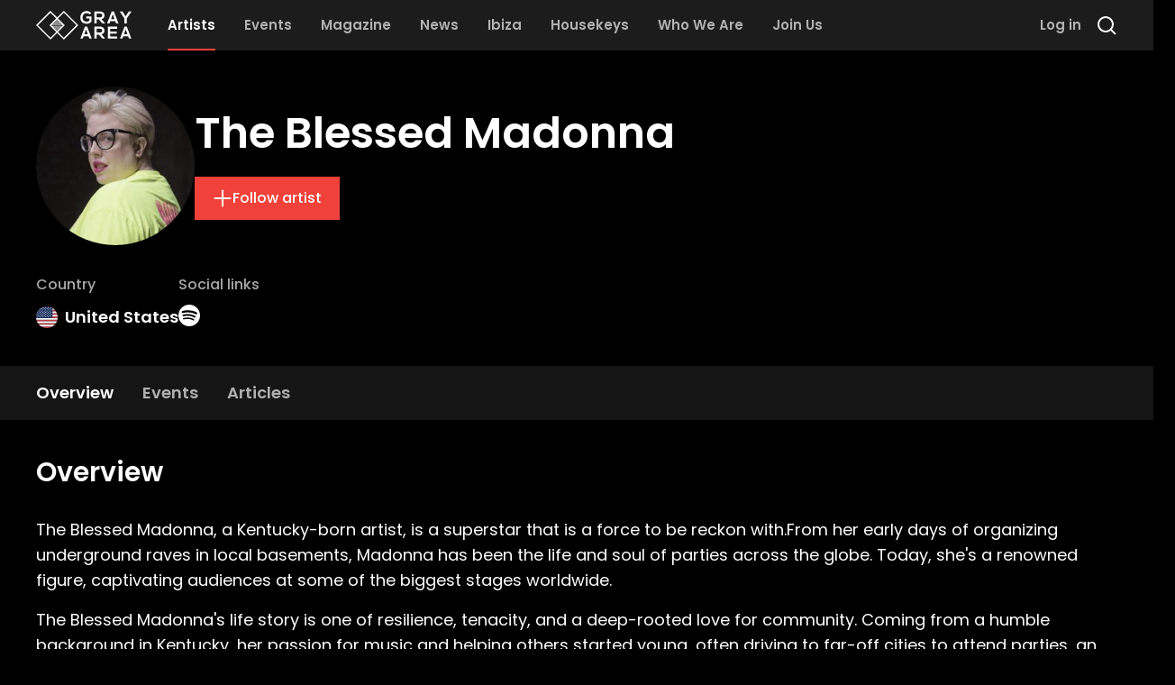

--- FILE ---
content_type: text/html; charset=utf-8
request_url: https://grayarea.co/artists/the-blessed-madonna
body_size: 108125
content:
<!DOCTYPE html><html lang="en"><head><meta charSet="utf-8"/><meta name="viewport" content="width=device-width"/><meta name="theme-color" content="#1c1c1c"/><meta name="twitter:card" content="summary_large_image"/><meta name="twitter:site" content="@entergrayarea"/><meta property="fb:app_id" content="2916223851925236"/><meta property="og:url" content="https://grayarea.co/artists/the-blessed-madonna"/><meta property="og:type" content="website"/><meta property="og:locale" content="en_US"/><meta property="og:site_name" content="Gray Area"/><link rel="canonical" href="https://grayarea.co/artists/the-blessed-madonna"/><script type="application/ld+json">{"@context":"https://schema.org","@type":"Person","url":"https://grayarea.co/artists/the-blessed-madonna","name":"The Blessed Madonna","mainEntityOfPage":{"@type":"WebPage","@id":"https://grayarea.co/artists/the-blessed-madonna"}}</script><title>The Blessed Madonna | Gray Area</title><meta name="robots" content="index,follow"/><meta name="description" content="Learn more about The Blessed Madonna from United States; discover more house music from around the world with Gray Area."/><meta property="og:title" content="The Blessed Madonna"/><meta property="og:description" content="Learn more about The Blessed Madonna from United States; discover more house music from around the world with Gray Area."/><meta property="og:image" content="https://cdn.sanity.io/images/pge26oqu/production/837d0f4df0bfe68650338ec7a77cb68b650f0446-640x640.jpg?bg=000000&amp;w=1200&amp;h=630&amp;fit=fill"/><meta property="og:image:alt" content="The Blessed Madonna"/><meta property="og:image:width" content="1200"/><meta property="og:image:height" content="630"/><meta name="next-head-count" content="21"/><link rel="preload" href="/_next/static/media/decf5989f4e7f901-s.p.woff2" as="font" type="font/woff2" crossorigin="anonymous" data-next-font="size-adjust"/><link rel="preload" href="/_next/static/media/2cc74b96cdc9383d-s.p.woff2" as="font" type="font/woff2" crossorigin="anonymous" data-next-font="size-adjust"/><link rel="preload" href="/_next/static/media/c99ef75952aca458-s.p.woff2" as="font" type="font/woff2" crossorigin="anonymous" data-next-font="size-adjust"/><link rel="preload" href="/_next/static/media/7c1535108079abc4-s.p.woff2" as="font" type="font/woff2" crossorigin="anonymous" data-next-font="size-adjust"/><link rel="preload" href="/_next/static/media/cf1f69a0c8aed54d-s.p.woff2" as="font" type="font/woff2" crossorigin="anonymous" data-next-font="size-adjust"/><link rel="preload" href="/_next/static/media/8f91baacbcce7392-s.p.woff2" as="font" type="font/woff2" crossorigin="anonymous" data-next-font="size-adjust"/><link rel="preload" href="/_next/static/media/f0496e21808c976b-s.p.woff2" as="font" type="font/woff2" crossorigin="anonymous" data-next-font="size-adjust"/><link rel="preload" href="/_next/static/media/4c285fdca692ea22-s.p.woff2" as="font" type="font/woff2" crossorigin="anonymous" data-next-font="size-adjust"/><link rel="preload" href="/_next/static/media/eafabf029ad39a43-s.p.woff2" as="font" type="font/woff2" crossorigin="anonymous" data-next-font="size-adjust"/><link rel="preload" href="/_next/static/media/8888a3826f4a3af4-s.p.woff2" as="font" type="font/woff2" crossorigin="anonymous" data-next-font="size-adjust"/><link rel="preload" href="/_next/static/media/0484562807a97172-s.p.woff2" as="font" type="font/woff2" crossorigin="anonymous" data-next-font="size-adjust"/><link rel="preload" href="/_next/static/media/b957ea75a84b6ea7-s.p.woff2" as="font" type="font/woff2" crossorigin="anonymous" data-next-font="size-adjust"/><link rel="preload" href="/_next/static/media/7db6c35d839a711c-s.p.woff2" as="font" type="font/woff2" crossorigin="anonymous" data-next-font="size-adjust"/><link rel="preload" href="/_next/static/media/6245472ced48d3be-s.p.woff2" as="font" type="font/woff2" crossorigin="anonymous" data-next-font="size-adjust"/><link rel="preload" href="/_next/static/css/88818a587131c78a.css" as="style"/><link rel="stylesheet" href="/_next/static/css/88818a587131c78a.css" data-n-g=""/><noscript data-n-css=""></noscript><script defer="" nomodule="" src="/_next/static/chunks/polyfills-78c92fac7aa8fdd8.js"></script><script src="/_next/static/chunks/webpack-e07b29e9733b5b95.js" defer=""></script><script src="/_next/static/chunks/framework-23c2cd448a02c41c.js" defer=""></script><script src="/_next/static/chunks/main-c6f24811c924218c.js" defer=""></script><script src="/_next/static/chunks/pages/_app-3da16d98da0acf4f.js" defer=""></script><script src="/_next/static/chunks/5675-78d322bddc8c6dc5.js" defer=""></script><script src="/_next/static/chunks/5300-0a7c4e77a69ffd40.js" defer=""></script><script src="/_next/static/chunks/1583-251558947c3c2049.js" defer=""></script><script src="/_next/static/chunks/4887-9ef8ab4deb7eb269.js" defer=""></script><script src="/_next/static/chunks/7694-6fd33297ec7d1122.js" defer=""></script><script src="/_next/static/chunks/7570-fb07656438f0709f.js" defer=""></script><script src="/_next/static/chunks/8362-074ced1bae985f5d.js" defer=""></script><script src="/_next/static/chunks/pages/artists/%5B...slug%5D-b44402ac229a818f.js" defer=""></script><script src="/_next/static/eLG2rGZo0YWaEBLcW6bg2/_buildManifest.js" defer=""></script><script src="/_next/static/eLG2rGZo0YWaEBLcW6bg2/_ssgManifest.js" defer=""></script><style id="__jsx-1158830170">html{font-family:'__Poppins_bc37b7', '__Poppins_Fallback_bc37b7'}</style></head><body><div id="__next"><div><noscript><iframe src="https://www.googletagmanager.com/ns.html?id=GTM-WL8KSXP"
height="0" width="0" style="display:none;visibility:hidden"></iframe></noscript></div><div style="position:fixed;z-index:9999;top:16px;left:16px;right:16px;bottom:16px;pointer-events:none" class="mt-14"></div><div class="jsx-1158830170 relative flex min-h-screen flex-col"><header class="px-4 sm:px-6 md:px-8 lg:px-10 [&amp;&gt;.full-width&gt;div]:mx-auto [&amp;&gt;.full-width&gt;div]:max-w-5xl [&amp;&gt;.full-width]:-mx-4 [&amp;&gt;.full-width]:px-4 [&amp;&gt;.full-width]:sm:-mx-6 [&amp;&gt;.full-width]:sm:px-6 [&amp;&gt;.full-width]:md:-mx-8 [&amp;&gt;.full-width]:md:px-8 [&amp;&gt;.full-width]:lg:-mx-10 [&amp;&gt;.full-width]:lg:px-10 [&amp;&gt;:not(.absolute,.full-width)]:mx-auto [&amp;&gt;:not(.absolute,.full-width)]:max-w-5xl top-0 z-50 h-14 w-full bg-gray-1" style="position:sticky"><nav class="flex h-full items-center justify-between"><div class="relative flex h-full items-center [&amp;_a:not(:first-child)]:mx-4 [&amp;_a:not(:first-child)]:hidden [&amp;_a:not(:first-child)]:lg:flex"><a class="mr-6" href="/"><svg class="h-8 text-white" fill="currentColor" viewBox="0 0 960 290" xmlns="http://www.w3.org/2000/svg"><g clip-path="url(#clip0_1_63)"><path d="M423.8 144.9L278.9 0L211.9 67L144.9 0L0 144.9L144.9 289.8L211.9 222.8L278.9 289.8L423.8 144.9ZM144.9 271.3L18.5 144.9L144.9 18.5L202.7 76.3L175.2 103.8H174.8V104.2L155.2 123.8H154.8V124.2L134 144.9L202.6 213.5L144.9 271.3ZM247.6 168.5H176.2L173.7 166H250.1L247.6 168.5ZM232.7 183.5H191.2L188.7 181H235.2L232.7 183.5ZM217.7 198.4H206L203.5 195.9H220.1L217.7 198.4ZM215.2 200.9L211.9 204.2L208.6 200.9H215.2ZM222.7 193.4H201.1L198.6 190.9H225.2L222.7 193.4ZM227.7 188.5H196.1L193.6 186H230.2L227.7 188.5ZM237.6 178.5H186.1L183.6 176H240.1L237.6 178.5ZM242.6 173.5H181.1L178.6 171H245.1L242.6 173.5ZM252.6 163.6H171.2L168.7 161.1H255.1L252.6 163.6ZM257.6 158.6H166.2L163.7 156.1H260L257.6 158.6ZM262.5 153.6H161.2L158.7 151.1H265L262.5 153.6ZM267.5 148.6H156.2L153.7 146.1H270L267.5 148.6ZM153.8 143.6L156.3 141.1H267.6L270.1 143.6H153.8ZM166.2 131.2H257.6L260.1 133.7H163.8L166.2 131.2ZM161.2 136.2H262.5L265 138.7H158.7L161.2 136.2ZM255.1 128.7H168.7L171.2 126.2H252.6L255.1 128.7ZM173.7 123.7L176.2 121.2H247.6L250.1 123.7H173.7ZM186.1 111.2H237.6L240.1 113.7H183.6L186.1 111.2ZM181.2 116.2H242.7L245.2 118.7H178.7L181.2 116.2ZM235.2 108.8H188.7L191.2 106.3H232.7L235.2 108.8ZM193.6 103.8L196.1 101.3H227.7L230.2 103.8H193.6ZM206.1 91.3H217.8L220.3 93.8H203.7L206.1 91.3ZM201.1 96.3H222.7L225.2 98.8H198.6L201.1 96.3ZM208.6 88.8L211.9 85.5L215.2 88.8H208.6ZM248.6 186H249.1V185.5L263.5 171.1H264V170.6L289.7 144.9L269 124.2V123.7H268.5L249.1 104.3V103.8H248.6L221.1 76.3L278.9 18.5L405.3 144.9L278.9 271.3L221.1 213.5L248.6 186Z"></path><path d="M527.7 256.9H477.7L468.8 279.8H445.4L492 158.5H513.4L560 279.8H536.5L527.7 256.9ZM502.7 186L485.6 235.6H519.9L502.7 186Z"></path><path d="M925.9 256.9H875.9L867 279.8H843.6L890.2 158.5H911.6L958.2 279.8H934.7L925.9 256.9ZM900.9 186L883.8 235.6H918.1L900.9 186Z"></path><path d="M694 279.8H666.8L631.4 239.2H609.4V279.8H586.5V158.3C605.7 158.3 625 158.5 644.2 158.5C672.8 158.7 687.9 177.7 687.9 198.7C687.9 215.3 680.3 232.1 657.2 236.8L693.9 278.2V279.8H694ZM609.4 179.8V218.6H644.2C658.8 218.6 665 208.9 665 199.2C665 189.5 658.6 179.8 644.2 179.8H609.4Z"></path><path d="M814 279.8H723.2C723.2 239.4 723.2 198.9 723.2 158.5H814V180.7H745.9V208.6H811.6V229.9H745.9V257.3H814V279.8Z"></path><path d="M540.1 35.6C532 27.8 519.8 23.5 509.2 23.5C483.2 23.5 467.4 43.3 467.4 68.2C467.4 88.1 479 108.8 509.2 108.8C518.7 108.8 527.1 106.7 536.6 99.1V77.5H505.6V57.1H557.6V108.2C545.6 121.9 530.6 130 509.2 130C463.6 130 445.1 100 445.1 68.1C445.1 34 466.4 2.39999 509.2 2.39999C525.5 2.39999 541.8 8.59999 554.3 20.9L540.1 35.6Z"></path><path d="M694 127.3H666.8L631.4 86.7H609.4V127.3H586.5V5.79999C605.7 5.79999 625 5.99999 644.2 5.99999C672.9 6.09999 688 25.2 688 46.1C688 62.7 680.4 79.5 657.3 84.2L694 125.6V127.3ZM609.4 27.3V66.1H644.2C658.8 66.1 665 56.4 665 46.7C665 37 658.6 27.3 644.2 27.3H609.4Z"></path><path d="M900.1 56.1L932.3 6.10001H959.8V7.10001L911.5 77.2V127.2H888.6V77.2L842.1 7.10001V6.10001H869.3L900.1 56.1Z"></path><path d="M796.3 104.5H746.3L737.4 127.4H714L760.6 6H782L828.6 127.3H805L796.3 104.5ZM771.3 33.5L754.2 83.1H788.5L771.3 33.5Z"></path></g><defs><clipPath id="clip0_1_63"><rect width="959.8" height="289.7" fill="white"></rect></clipPath></defs></svg></a><a class="relative flex h-full w-max items-center border-b-2 text-2xl font-semibold text-white transition-colors lg:w-auto lg:border-b-0 lg:text-[0.93rem] border-red lg:text-white" href="/artists"><span>Artists</span><div class="absolute inset-x-0 bottom-0 hidden h-0.5 bg-red lg:block"></div></a><a class="relative flex h-full w-max items-center border-b-2 text-2xl font-semibold text-white transition-colors lg:w-auto lg:border-b-0 lg:text-[0.93rem] border-transparent lg:text-gray-4 lg:hover:text-white" href="/events"><span>Events</span></a><a class="relative flex h-full w-max items-center border-b-2 text-2xl font-semibold text-white transition-colors lg:w-auto lg:border-b-0 lg:text-[0.93rem] border-transparent lg:text-gray-4 lg:hover:text-white" href="/magazine"><span>Magazine</span></a><a class="relative flex h-full w-max items-center border-b-2 text-2xl font-semibold text-white transition-colors lg:w-auto lg:border-b-0 lg:text-[0.93rem] border-transparent lg:text-gray-4 lg:hover:text-white" href="/news"><span>News</span></a><a class="relative flex h-full w-max items-center border-b-2 text-2xl font-semibold text-white transition-colors lg:w-auto lg:border-b-0 lg:text-[0.93rem] border-transparent lg:text-gray-4 lg:hover:text-white" href="/ibiza"><span>Ibiza</span></a><a class="relative flex h-full w-max items-center border-b-2 text-2xl font-semibold text-white transition-colors lg:w-auto lg:border-b-0 lg:text-[0.93rem] border-transparent lg:text-gray-4 lg:hover:text-white" href="/housekeys"><span>Housekeys</span></a><a class="relative flex h-full w-max items-center border-b-2 text-2xl font-semibold text-white transition-colors lg:w-auto lg:border-b-0 lg:text-[0.93rem] border-transparent lg:text-gray-4 lg:hover:text-white" href="/about"><span>Who We Are</span></a><a class="relative flex h-full w-max items-center border-b-2 text-2xl font-semibold text-white transition-colors lg:w-auto lg:border-b-0 lg:text-[0.93rem] border-transparent lg:text-gray-4 lg:hover:text-white" href="/register"><span>Join Us</span></a></div><div class="relative flex h-full items-center space-x-4"><button type="button" class="flex items-center w-max font-medium transition-colors flex-row bg-transparent text-white enabled:hover:text-red text-lg gap-3 p-0 order-last lg:order-none lg:hidden"><svg class="w-6 h-6" viewBox="0 0 24 24" fill="none" xmlns="http://www.w3.org/2000/svg"><path fill-rule="evenodd" clip-rule="evenodd" d="M2 4H22V6H2V4ZM2 11H22V13H2V11ZM22 18H2V20H22V18Z" fill="currentColor"></path></svg></button><button type="button" class="flex items-center w-max font-medium transition-colors flex-row bg-transparent text-white enabled:hover:text-red text-lg gap-3 p-0"><svg class="w-6 h-6" viewBox="0 0 24 24" fill="none" xmlns="http://www.w3.org/2000/svg"><path d="M19 11C19 15.4183 15.4183 19 11 19C6.58172 19 3 15.4183 3 11C3 6.58172 6.58172 3 11 3C15.4183 3 19 6.58172 19 11Z" stroke="currentColor" stroke-width="2"></path><path d="M17 17L22 22" stroke="currentColor" stroke-width="2" stroke-linejoin="round"></path></svg></button></div></nav></header><div class="jsx-1158830170 h-full w-full flex-grow"><script>self.__wrap_n=self.__wrap_n||(self.CSS&&CSS.supports("text-wrap","balance")?1:2);self.__wrap_b=(t,n,e)=>{e=e||document.querySelector(`[data-br="${t}"]`);let s=e.parentElement,r=O=>e.style.maxWidth=O+"px";e.style.maxWidth="";let o=s.clientWidth,u=s.clientHeight,a=o/2-.25,l=o+.5,d;if(o){for(r(a),a=Math.max(e.scrollWidth,a);a+1<l;)d=Math.round((a+l)/2),r(d),s.clientHeight===u?l=d:a=d;r(l*n+o*(1-n))}e.__wrap_o||(typeof ResizeObserver!="undefined"?(e.__wrap_o=new ResizeObserver(()=>{self.__wrap_b(0,+e.dataset.brr,e)})).observe(s):process.env.NODE_ENV==="development"&&console.warn("The browser you are using does not support the ResizeObserver API. Please consider add polyfill for this API to avoid potential layout shifts or upgrade your browser. Read more: https://github.com/shuding/react-wrap-balancer#browser-support-information"))};</script><main id="page-content" class="jsx-1158830170"><div class="relative w-full overflow-hidden"><div class="absolute inset-0 scale-110 bg-cover bg-center blur-lg" style="background-image:linear-gradient(180deg, rgba(0, 0, 0, 0.5) 57%, #000000 100%), url([data-uri])"></div><div class="px-4 sm:px-6 md:px-8 lg:px-10 [&amp;&gt;.full-width&gt;div]:mx-auto [&amp;&gt;.full-width&gt;div]:max-w-5xl [&amp;&gt;.full-width]:-mx-4 [&amp;&gt;.full-width]:px-4 [&amp;&gt;.full-width]:sm:-mx-6 [&amp;&gt;.full-width]:sm:px-6 [&amp;&gt;.full-width]:md:-mx-8 [&amp;&gt;.full-width]:md:px-8 [&amp;&gt;.full-width]:lg:-mx-10 [&amp;&gt;.full-width]:lg:px-10 [&amp;&gt;:not(.absolute,.full-width)]:mx-auto [&amp;&gt;:not(.absolute,.full-width)]:max-w-5xl relative my-6 md:my-10"><div class="flex flex-col gap-2 md:flex-row md:gap-8"><div><div class="flex flex-col gap-2 md:flex-row md:items-center md:gap-8"><div class="flex-shrink-0"><div class="h-[100px] w-[100px] overflow-hidden rounded-full sm:h-[176px] sm:w-[176px]"><img alt="Photo of The Blessed Madonna" loading="lazy" width="176" height="176" decoding="async" data-nimg="1" class="relative" style="color:transparent;background-size:cover;background-position:50% 50%;background-repeat:no-repeat;background-image:url(&quot;data:image/svg+xml;charset=utf-8,%3Csvg xmlns=&#x27;http%3A//www.w3.org/2000/svg&#x27; viewBox=&#x27;0 0 176 176&#x27;%3E%3Cfilter id=&#x27;b&#x27; color-interpolation-filters=&#x27;sRGB&#x27;%3E%3CfeGaussianBlur stdDeviation=&#x27;20&#x27;/%3E%3CfeComponentTransfer%3E%3CfeFuncA type=&#x27;discrete&#x27; tableValues=&#x27;1 1&#x27;/%3E%3C/feComponentTransfer%3E%%3C/filter%3E%3Cimage preserveAspectRatio=&#x27;none&#x27; filter=&#x27;url(%23b)&#x27; x=&#x27;0&#x27; y=&#x27;0&#x27; height=&#x27;100%25&#x27; width=&#x27;100%25&#x27; href=&#x27;[data-uri]&#x27;/%3E%3C/svg%3E&quot;)" srcSet="https://cdn.sanity.io/images/pge26oqu/production/837d0f4df0bfe68650338ec7a77cb68b650f0446-640x640.jpg?w=256&amp;h=256 1x, https://cdn.sanity.io/images/pge26oqu/production/837d0f4df0bfe68650338ec7a77cb68b650f0446-640x640.jpg?w=384&amp;h=384 2x" src="https://cdn.sanity.io/images/pge26oqu/production/837d0f4df0bfe68650338ec7a77cb68b650f0446-640x640.jpg?w=384&amp;h=384"/></div></div><div class="flex flex-col"><h1 class="text-3xl font-semibold text-white sm:text-5xl">The Blessed Madonna</h1><div class="mt-4 flex flex-wrap gap-4 md:mt-6"><button type="button" class="flex items-center w-max font-medium transition-colors flex-row bg-red text-white enabled:hover:bg-red/80 text-base px-5 py-3 gap-3"><svg class="w-[1.375rem] h-[1.375rem]" viewBox="0 0 24 24" fill="none" xmlns="http://www.w3.org/2000/svg"><path d="M12 22V12M12 2V12M12 12H2M12 12H22" stroke="currentColor" stroke-width="2"></path></svg><span>Follow artist</span></button></div></div></div><div class="mt-4 flex flex-wrap items-start gap-x-8 gap-y-2 text-white md:mt-8"><div><div class="mb-2.5 text-xs font-medium text-gray-4 sm:text-base">Country</div><div class="font-semibold sm:text-lg flex items-center"><img alt="United States" loading="lazy" width="24" height="24" decoding="async" data-nimg="1" class="mr-2 h-[18px] w-[18px] rounded-full sm:h-6 sm:w-6" style="color:transparent" src="/images/flags/us.svg"/><div class="font-semibold sm:text-lg">United States</div></div></div><div><div class="mb-2.5 text-xs font-medium text-gray-4 sm:text-base">Social links</div><div class="font-semibold sm:text-lg"><div class="flex items-center space-x-6"><a href="https://open.spotify.com/artist/4TvhRzxIL1le2PWCeUqxQw" class="flex items-center w-max font-medium transition-colors flex-row bg-transparent text-white enabled:hover:text-red text-lg gap-3 p-0" target="_blank" rel="noopener noreferrer"><svg class="w-6 h-6" viewBox="0 0 22 22" fill="none" xmlns="http://www.w3.org/2000/svg"><path d="M11 22C17.072 22 22 17.072 22 11C22 4.928 17.072 0 11 0C4.928 0 0 4.928 0 11C0 17.072 4.928 22 11 22ZM15.466 16.1847V16.1856C14.7262 16.1856 12.3897 13.5933 5.82267 14.9389C5.64942 14.9838 5.423 15.0544 5.29467 15.0544C4.45592 15.0544 4.2955 13.7995 5.1975 13.6079C8.83025 12.8058 12.5427 12.8764 15.7089 14.7703C16.4642 15.2524 16.1434 16.1847 15.466 16.1847ZM16.6604 13.2761C16.5568 13.2486 16.5871 13.3393 16.1132 13.09C13.3402 11.4492 9.20792 10.7873 5.53025 11.7856C5.31758 11.8433 5.20208 11.9011 5.00225 11.9011C4.0205 11.9011 3.76017 10.4243 4.82992 10.1228C9.15292 8.90817 13.7903 9.61675 17.0188 11.5372C17.3782 11.7498 17.5203 12.0258 17.5203 12.4107C17.5157 12.8892 17.1435 13.2761 16.6604 13.2761ZM4.169 6.41483C8.31508 5.20117 14.5897 5.58433 18.491 7.86133C19.4911 8.43792 19.0978 9.89633 18.0345 9.89633L18.0336 9.89542C17.8026 9.89542 17.6605 9.83767 17.4607 9.72217C14.3046 7.8375 8.657 7.38558 5.00317 8.40583C4.84275 8.44983 4.64292 8.52042 4.43025 8.52042C3.8445 8.52042 3.39717 8.063 3.39717 7.47358C3.39717 6.87133 3.77025 6.53033 4.169 6.41483Z" fill="currentColor"></path></svg></a></div></div></div></div></div></div></div></div><div id="entity-header-nav"></div><div class="sticky top-14 z-30 bg-gray-1/[.75] backdrop-blur-2xl"><div class="px-4 sm:px-6 md:px-8 lg:px-10 [&amp;&gt;.full-width&gt;div]:mx-auto [&amp;&gt;.full-width&gt;div]:max-w-5xl [&amp;&gt;.full-width]:-mx-4 [&amp;&gt;.full-width]:px-4 [&amp;&gt;.full-width]:sm:-mx-6 [&amp;&gt;.full-width]:sm:px-6 [&amp;&gt;.full-width]:md:-mx-8 [&amp;&gt;.full-width]:md:px-8 [&amp;&gt;.full-width]:lg:-mx-10 [&amp;&gt;.full-width]:lg:px-10 [&amp;&gt;:not(.absolute,.full-width)]:mx-auto [&amp;&gt;:not(.absolute,.full-width)]:max-w-5xl"><div class="flex items-center gap-4"><div class="flex w-full flex-col gap-2 pt-4"><div class="embla relative -mx-4 md:mx-0"><div class="absolute inset-y-0 left-0 z-10 h-full w-4 bg-gradient-to-r from-gray-1 transition-opacity sm:opacity-0"></div><div class="embla__viewport w-full overflow-hidden px-4 md:px-0"><nav class="embla__container flex items-center space-x-8"><a href="/artists/the-blessed-madonna" class="embla__slide relative block flex-shrink-0 pb-4 font-semibold transition-colors border-red text-white sm:text-lg" style="flex:0 0 auto;min-width:0"><span>Overview</span></a><a href="/artists/the-blessed-madonna/events" class="embla__slide relative block flex-shrink-0 pb-4 font-semibold transition-colors border-transparent text-gray-4 hover:text-white sm:text-lg" style="flex:0 0 auto;min-width:0"><span>Events</span></a><a href="/artists/the-blessed-madonna/articles" class="embla__slide relative block flex-shrink-0 pb-4 font-semibold transition-colors border-transparent text-gray-4 hover:text-white sm:text-lg" style="flex:0 0 auto;min-width:0"><span>Articles</span></a></nav></div><div class="absolute inset-y-0 right-0 z-10 h-full w-4 bg-gradient-to-l from-gray-1 transition-opacity sm:opacity-100"></div></div></div></div></div></div><div class="px-4 sm:px-6 md:px-8 lg:px-10 [&amp;&gt;.full-width&gt;div]:mx-auto [&amp;&gt;.full-width&gt;div]:max-w-5xl [&amp;&gt;.full-width]:-mx-4 [&amp;&gt;.full-width]:px-4 [&amp;&gt;.full-width]:sm:-mx-6 [&amp;&gt;.full-width]:sm:px-6 [&amp;&gt;.full-width]:md:-mx-8 [&amp;&gt;.full-width]:md:px-8 [&amp;&gt;.full-width]:lg:-mx-10 [&amp;&gt;.full-width]:lg:px-10 [&amp;&gt;:not(.absolute,.full-width)]:mx-auto [&amp;&gt;:not(.absolute,.full-width)]:max-w-5xl mb-16 mt-10"><div class="space-y-16 sm:space-y-20"><div><div class="mb-5 space-y-4 md:mb-8"><h2 class="font-semibold text-white text-2xl sm:text-3xl">Overview</h2></div><div class="space-y-4"><p class="text-white sm:text-lg">The Blessed Madonna, a Kentucky-born artist, is a superstar that is a force to be reckon with.From her early days of organizing underground raves in local basements, Madonna has been the life and soul of parties across the globe. Today, she&#x27;s a renowned figure, captivating audiences at some of the biggest stages worldwide.</p><p class="text-white sm:text-lg">The Blessed Madonna&#x27;s life story is one of resilience, tenacity, and a deep-rooted love for community. Coming from a humble background in Kentucky, her passion for music and helping others started young, often driving to far-off cities to attend parties, an endeavor supported by her mother who would give her gas money. This nurturing household extended beyond their family, with Madonna&#x27;s mother frequently offering care and shelter to those in need, providing refuge to anyone from friends escaping abusive households to LGBTQ+ youths rejected by their families.</p><p class="text-white sm:text-lg">Madonna carries this ethos of compassion and inclusivity into her music, using her platform to reach out to the disenfranchised and offer a safe space through dance. The thread that runs through her life and career is a deep sense of empathy and the understanding that music can be a powerful tool for healing, connection, and joy. As she forges ahead, this rooted sense of humanity is what sets The Blessed Madonna apart, turning first-time listeners into lifelong fans.</p><p class="text-white sm:text-lg">Over time, she has worked with some of the industry&#x27;s biggest names, like Frankie Knuckles, Diplo and Dua Lipa, highlighting her talent and versatility. One of her most ambitious projects, &quot;Club Future Nostalgia,&quot; a remix album created in collaboration with Dua Lipa and has contributed an Essential Mix for Pete Tong and Carl Cox, marking her influence in the dance music scene.</p><p class="text-white sm:text-lg">Madonna&#x27;s music transcends the realms of sound. Her collaboration with Fred again.. on &quot;Marea (We Lost Dancing)&quot; not only became a lockdown anthem but also beautifully captured the collective emotions of millions. Beyond her musical talent, she is a familiar voice on Saturday night radio and a lively character in the popular video game Grand Theft Auto V.</p><p class="text-white sm:text-lg">She has graced major festivals like Glastonbury, where she played a back-to-back set with Fred again.., Sonar in Spain, and Parklife in Manchester. A memorable performance was also witnessed at Festival YEAH! in France, where she played a b2b set with the legendary Carl Cox. More recently, she&#x27;s scheduled to perform at the Chicago&#x27;s ARC Music Festival, New York&#x27;s Electric Zoo and Amsterdam&#x27;s DGTL Festival.</p><p class="text-white sm:text-lg">The Blessed Madonna&#x27;s journey is a testament to her commitment to dance music. Her relentless pursuit of pushing the boundaries of the genre and her innate ability to unite people through music make her a standout artist in the industry. As she continues to create, perform, and inspire, The Blessed Madonna is undeniably shaping the future of house music.</p></div></div><div class=""><div class="my-16"><div class="mb-5 flex flex-wrap items-center justify-between gap-x-8 gap-y-2 empty:hidden md:mb-8"><div class="mb-5 space-y-4 md:mb-8 !mb-0"><h2 class="font-semibold text-white text-2xl sm:text-3xl">Past events</h2></div><a class="flex items-center w-max font-medium transition-colors bg-transparent text-red enabled:hover:text-white text-base flex-row-reverse gap-3 p-0" href="/artists/the-blessed-madonna/events"><svg xmlns="http://www.w3.org/2000/svg" viewBox="0 0 20 20" fill="currentColor" class="w-[1.375rem] h-[1.375rem]"><path fill-rule="evenodd" d="M7.21 14.77a.75.75 0 01.02-1.06L11.168 10 7.23 6.29a.75.75 0 111.04-1.08l4.5 4.25a.75.75 0 010 1.08l-4.5 4.25a.75.75 0 01-1.06-.02z" clip-rule="evenodd"></path></svg><span>See all</span></a></div><div class="relative -mx-4 w-screen md:w-auto"><div class="absolute inset-y-0 left-0 z-10 hidden w-4 bg-gradient-to-r from-black lg:block"></div><div class="absolute inset-y-0 right-0 z-10 hidden w-4 bg-gradient-to-l from-black lg:block"></div><div class="embla__viewport relative overflow-hidden pl-4 md:pl-0 md:pr-4"><div class="embla__container flex gap-4"><div class="embla__slide slide group flex-shrink-0 md:ml-4" style="opacity:1"><div class="relative w-full group-[.slide]:w-[180px] group-[.slide]:sm:w-[270px]"><a class="aspect-h-1 aspect-w-1 block w-full" href="/events/movement-2025-may-24-2025"><div><img alt="" loading="lazy" width="350" height="350" decoding="async" data-nimg="1" class="relative" style="color:transparent;background-size:cover;background-position:50% 50%;background-repeat:no-repeat;background-image:url(&quot;data:image/svg+xml;charset=utf-8,%3Csvg xmlns=&#x27;http%3A//www.w3.org/2000/svg&#x27; viewBox=&#x27;0 0 350 350&#x27;%3E%3Cfilter id=&#x27;b&#x27; color-interpolation-filters=&#x27;sRGB&#x27;%3E%3CfeGaussianBlur stdDeviation=&#x27;20&#x27;/%3E%3CfeComponentTransfer%3E%3CfeFuncA type=&#x27;discrete&#x27; tableValues=&#x27;1 1&#x27;/%3E%3C/feComponentTransfer%3E%%3C/filter%3E%3Cimage preserveAspectRatio=&#x27;none&#x27; filter=&#x27;url(%23b)&#x27; x=&#x27;0&#x27; y=&#x27;0&#x27; height=&#x27;100%25&#x27; width=&#x27;100%25&#x27; href=&#x27;[data-uri]&#x27;/%3E%3C/svg%3E&quot;)" srcSet="https://cdn.sanity.io/images/pge26oqu/production/7428fb3444d9eabf6cc91cf14629e70fbab35009-1080x1080.jpg?w=384&amp;h=384 1x, https://cdn.sanity.io/images/pge26oqu/production/7428fb3444d9eabf6cc91cf14629e70fbab35009-1080x1080.jpg?w=750&amp;h=750 2x" src="https://cdn.sanity.io/images/pge26oqu/production/7428fb3444d9eabf6cc91cf14629e70fbab35009-1080x1080.jpg?w=750&amp;h=750"/></div></a><div class="flex flex-col justify-between py-3"><a href="/events/movement-2025-may-24-2025"><p class="mb-0.5 font-medium !leading-tight text-white sm:text-lg">Movement 2025</p></a><div class="mt-1.5 text-xs font-light text-gray-4 sm:text-sm"><a href="/events/movement-2025-may-24-2025"><p>Hart Plaza</p><p class="text-xs">Detroit, Michigan</p></a><div class="mt-1 space-x-1"><span>May 24<!-- --> - <!-- -->26, 2025</span></div></div></div></div></div><div class="embla__slide slide group flex-shrink-0" style="opacity:1"><div class="relative w-full group-[.slide]:w-[180px] group-[.slide]:sm:w-[270px]"><a class="aspect-h-1 aspect-w-1 block w-full" href="/events/defected-week-18-sep-3-2024"><div><img alt="" loading="lazy" width="350" height="350" decoding="async" data-nimg="1" class="relative" style="color:transparent;background-size:cover;background-position:50% 50%;background-repeat:no-repeat;background-image:url(&quot;data:image/svg+xml;charset=utf-8,%3Csvg xmlns=&#x27;http%3A//www.w3.org/2000/svg&#x27; viewBox=&#x27;0 0 350 350&#x27;%3E%3Cfilter id=&#x27;b&#x27; color-interpolation-filters=&#x27;sRGB&#x27;%3E%3CfeGaussianBlur stdDeviation=&#x27;20&#x27;/%3E%3CfeComponentTransfer%3E%3CfeFuncA type=&#x27;discrete&#x27; tableValues=&#x27;1 1&#x27;/%3E%3C/feComponentTransfer%3E%%3C/filter%3E%3Cimage preserveAspectRatio=&#x27;none&#x27; filter=&#x27;url(%23b)&#x27; x=&#x27;0&#x27; y=&#x27;0&#x27; height=&#x27;100%25&#x27; width=&#x27;100%25&#x27; href=&#x27;[data-uri]&#x27;/%3E%3C/svg%3E&quot;)" srcSet="https://cdn.sanity.io/images/pge26oqu/production/012c94c2b1b4f18a6870df634c231a9b4e2ff250-1024x1024.jpg?w=384&amp;h=384 1x, https://cdn.sanity.io/images/pge26oqu/production/012c94c2b1b4f18a6870df634c231a9b4e2ff250-1024x1024.jpg?w=750&amp;h=750 2x" src="https://cdn.sanity.io/images/pge26oqu/production/012c94c2b1b4f18a6870df634c231a9b4e2ff250-1024x1024.jpg?w=750&amp;h=750"/></div></a><div class="flex flex-col justify-between py-3"><a href="/events/defected-week-18-sep-3-2024"><p class="mb-0.5 font-medium !leading-tight text-white sm:text-lg">Defected Week 18</p></a><div class="mt-1.5 text-xs font-light text-gray-4 sm:text-sm"><a href="/events/defected-week-18-sep-3-2024"><p>Ushuaïa Ibiza</p><p class="text-xs">Sant Josep de sa Talaia, Spain</p></a><div class="mt-1 space-x-1"><span>Sep 3, 2024</span><svg class="inline h-1.5 w-1.5" viewBox="0 0 6 7" fill="none" xmlns="http://www.w3.org/2000/svg"><path d="M3 5.65147L5.15147 3.5L3 1.34853L0.848528 3.5L3 5.65147Z" stroke="currentColor" stroke-width="1.2"></path></svg><span>3 PM</span></div></div></div></div></div><div class="embla__slide slide group flex-shrink-0" style="opacity:1"><div class="relative w-full group-[.slide]:w-[180px] group-[.slide]:sm:w-[270px]"><a class="aspect-h-1 aspect-w-1 block w-full" href="/events/flower-power-week-14-aug-17-2024"><div><img alt="" loading="lazy" width="350" height="350" decoding="async" data-nimg="1" class="relative" style="color:transparent;background-size:cover;background-position:50% 50%;background-repeat:no-repeat;background-image:url(&quot;data:image/svg+xml;charset=utf-8,%3Csvg xmlns=&#x27;http%3A//www.w3.org/2000/svg&#x27; viewBox=&#x27;0 0 350 350&#x27;%3E%3Cfilter id=&#x27;b&#x27; color-interpolation-filters=&#x27;sRGB&#x27;%3E%3CfeGaussianBlur stdDeviation=&#x27;20&#x27;/%3E%3CfeComponentTransfer%3E%3CfeFuncA type=&#x27;discrete&#x27; tableValues=&#x27;1 1&#x27;/%3E%3C/feComponentTransfer%3E%%3C/filter%3E%3Cimage preserveAspectRatio=&#x27;none&#x27; filter=&#x27;url(%23b)&#x27; x=&#x27;0&#x27; y=&#x27;0&#x27; height=&#x27;100%25&#x27; width=&#x27;100%25&#x27; href=&#x27;[data-uri]&#x27;/%3E%3C/svg%3E&quot;)" srcSet="https://cdn.sanity.io/images/pge26oqu/production/2e0ad5aff123783a4459927a29c98706d2eefeaa-1080x1080.webp?w=384&amp;h=384 1x, https://cdn.sanity.io/images/pge26oqu/production/2e0ad5aff123783a4459927a29c98706d2eefeaa-1080x1080.webp?w=750&amp;h=750 2x" src="https://cdn.sanity.io/images/pge26oqu/production/2e0ad5aff123783a4459927a29c98706d2eefeaa-1080x1080.webp?w=750&amp;h=750"/></div></a><div class="flex flex-col justify-between py-3"><a href="/events/flower-power-week-14-aug-17-2024"><p class="mb-0.5 font-medium !leading-tight text-white sm:text-lg">Flower Power Week 14</p></a><div class="mt-1.5 text-xs font-light text-gray-4 sm:text-sm"><a href="/events/flower-power-week-14-aug-17-2024"><p>Pacha Ibiza</p><p class="text-xs">Eivissa, Spain</p></a><div class="mt-1 space-x-1"><span>Aug 17, 2024</span><svg class="inline h-1.5 w-1.5" viewBox="0 0 6 7" fill="none" xmlns="http://www.w3.org/2000/svg"><path d="M3 5.65147L5.15147 3.5L3 1.34853L0.848528 3.5L3 5.65147Z" stroke="currentColor" stroke-width="1.2"></path></svg><span>11:59 PM</span></div></div></div></div></div><div class="embla__slide slide group flex-shrink-0" style="opacity:1"><div class="relative w-full group-[.slide]:w-[180px] group-[.slide]:sm:w-[270px]"><a class="aspect-h-1 aspect-w-1 block w-full" href="/events/circoloco-week-14-jul-29-2024"><div><img alt="" loading="lazy" width="350" height="350" decoding="async" data-nimg="1" class="relative" style="color:transparent;background-size:cover;background-position:50% 50%;background-repeat:no-repeat;background-image:url(&quot;data:image/svg+xml;charset=utf-8,%3Csvg xmlns=&#x27;http%3A//www.w3.org/2000/svg&#x27; viewBox=&#x27;0 0 350 350&#x27;%3E%3Cfilter id=&#x27;b&#x27; color-interpolation-filters=&#x27;sRGB&#x27;%3E%3CfeGaussianBlur stdDeviation=&#x27;20&#x27;/%3E%3CfeComponentTransfer%3E%3CfeFuncA type=&#x27;discrete&#x27; tableValues=&#x27;1 1&#x27;/%3E%3C/feComponentTransfer%3E%%3C/filter%3E%3Cimage preserveAspectRatio=&#x27;none&#x27; filter=&#x27;url(%23b)&#x27; x=&#x27;0&#x27; y=&#x27;0&#x27; height=&#x27;100%25&#x27; width=&#x27;100%25&#x27; href=&#x27;[data-uri]&#x27;/%3E%3C/svg%3E&quot;)" srcSet="https://cdn.sanity.io/images/pge26oqu/production/fffe70190b7e02ce111165d7c51b263d406dd810-656x656.webp?w=384&amp;h=384 1x, https://cdn.sanity.io/images/pge26oqu/production/fffe70190b7e02ce111165d7c51b263d406dd810-656x656.webp?w=750&amp;h=750 2x" src="https://cdn.sanity.io/images/pge26oqu/production/fffe70190b7e02ce111165d7c51b263d406dd810-656x656.webp?w=750&amp;h=750"/></div></a><div class="flex flex-col justify-between py-3"><a href="/events/circoloco-week-14-jul-29-2024"><p class="mb-0.5 font-medium !leading-tight text-white sm:text-lg">Circoloco Week 14</p></a><div class="mt-1.5 text-xs font-light text-gray-4 sm:text-sm"><a href="/events/circoloco-week-14-jul-29-2024"><p>DC-10 Ibiza</p><p class="text-xs">Sant Josep de sa Talaia, Spain</p></a><div class="mt-1 space-x-1"><span>Jul 29, 2024</span><svg class="inline h-1.5 w-1.5" viewBox="0 0 6 7" fill="none" xmlns="http://www.w3.org/2000/svg"><path d="M3 5.65147L5.15147 3.5L3 1.34853L0.848528 3.5L3 5.65147Z" stroke="currentColor" stroke-width="1.2"></path></svg><span>6 PM</span></div></div></div></div></div><div class="embla__slide slide group flex-shrink-0" style="opacity:1"><div class="relative w-full group-[.slide]:w-[180px] group-[.slide]:sm:w-[270px]"><a class="aspect-h-1 aspect-w-1 block w-full" href="/events/junction-2-2024-jul-26-2024"><div><img alt="" loading="lazy" width="350" height="350" decoding="async" data-nimg="1" class="relative" style="color:transparent;background-size:cover;background-position:50% 50%;background-repeat:no-repeat;background-image:url(&quot;data:image/svg+xml;charset=utf-8,%3Csvg xmlns=&#x27;http%3A//www.w3.org/2000/svg&#x27; viewBox=&#x27;0 0 350 350&#x27;%3E%3Cfilter id=&#x27;b&#x27; color-interpolation-filters=&#x27;sRGB&#x27;%3E%3CfeGaussianBlur stdDeviation=&#x27;20&#x27;/%3E%3CfeComponentTransfer%3E%3CfeFuncA type=&#x27;discrete&#x27; tableValues=&#x27;1 1&#x27;/%3E%3C/feComponentTransfer%3E%%3C/filter%3E%3Cimage preserveAspectRatio=&#x27;none&#x27; filter=&#x27;url(%23b)&#x27; x=&#x27;0&#x27; y=&#x27;0&#x27; height=&#x27;100%25&#x27; width=&#x27;100%25&#x27; href=&#x27;[data-uri]&#x27;/%3E%3C/svg%3E&quot;)" srcSet="https://cdn.sanity.io/images/pge26oqu/production/caba3ecc4b32b9c086cf671a5f163b52d319a3b5-2160x2160.jpg?w=384&amp;h=384 1x, https://cdn.sanity.io/images/pge26oqu/production/caba3ecc4b32b9c086cf671a5f163b52d319a3b5-2160x2160.jpg?w=750&amp;h=750 2x" src="https://cdn.sanity.io/images/pge26oqu/production/caba3ecc4b32b9c086cf671a5f163b52d319a3b5-2160x2160.jpg?w=750&amp;h=750"/></div></a><div class="flex flex-col justify-between py-3"><a href="/events/junction-2-2024-jul-26-2024"><p class="mb-0.5 font-medium !leading-tight text-white sm:text-lg">Junction 2 2024</p></a><div class="mt-1.5 text-xs font-light text-gray-4 sm:text-sm"><a href="/events/junction-2-2024-jul-26-2024"><p>Boston Manor Park</p><p class="text-xs">Brentford, United Kingdom</p></a><div class="mt-1 space-x-1"><span>Jul 26<!-- --> - <!-- -->28, 2024</span></div></div></div></div></div><div class="embla__slide slide group flex-shrink-0" style="opacity:1"><div class="relative w-full group-[.slide]:w-[180px] group-[.slide]:sm:w-[270px]"><a class="aspect-h-1 aspect-w-1 block w-full" href="/events/junction-2-jul-26-2024"><div><img alt="" loading="lazy" width="350" height="350" decoding="async" data-nimg="1" class="relative" style="color:transparent;background-size:cover;background-position:50% 50%;background-repeat:no-repeat;background-image:url(&quot;data:image/svg+xml;charset=utf-8,%3Csvg xmlns=&#x27;http%3A//www.w3.org/2000/svg&#x27; viewBox=&#x27;0 0 350 350&#x27;%3E%3Cfilter id=&#x27;b&#x27; color-interpolation-filters=&#x27;sRGB&#x27;%3E%3CfeGaussianBlur stdDeviation=&#x27;20&#x27;/%3E%3CfeComponentTransfer%3E%3CfeFuncA type=&#x27;discrete&#x27; tableValues=&#x27;1 1&#x27;/%3E%3C/feComponentTransfer%3E%%3C/filter%3E%3Cimage preserveAspectRatio=&#x27;none&#x27; filter=&#x27;url(%23b)&#x27; x=&#x27;0&#x27; y=&#x27;0&#x27; height=&#x27;100%25&#x27; width=&#x27;100%25&#x27; href=&#x27;[data-uri]&#x27;/%3E%3C/svg%3E&quot;)" srcSet="https://cdn.sanity.io/images/pge26oqu/production/9cf2ed141ce57ce2b8e252c3600189a6cf1a4109-1990x1990.jpg?w=384&amp;h=384 1x, https://cdn.sanity.io/images/pge26oqu/production/9cf2ed141ce57ce2b8e252c3600189a6cf1a4109-1990x1990.jpg?w=750&amp;h=750 2x" src="https://cdn.sanity.io/images/pge26oqu/production/9cf2ed141ce57ce2b8e252c3600189a6cf1a4109-1990x1990.jpg?w=750&amp;h=750"/></div></a><div class="flex flex-col justify-between py-3"><a href="/events/junction-2-jul-26-2024"><p class="mb-0.5 font-medium !leading-tight text-white sm:text-lg">Junction 2 2024</p></a><div class="mt-1.5 text-xs font-light text-gray-4 sm:text-sm"><a href="/events/junction-2-jul-26-2024"><p>Boston Manor Park</p><p class="text-xs">Brentford, United Kingdom</p></a><div class="mt-1 space-x-1"><span>Jul 26<!-- --> - <!-- -->28, 2024</span></div></div></div></div></div><div class="embla__slide slide group flex-shrink-0" style="opacity:1"><div class="relative w-full group-[.slide]:w-[180px] group-[.slide]:sm:w-[270px]"><a class="aspect-h-1 aspect-w-1 block w-full" href="/events/circoloco-week-6-jun-3-2024"><div><img alt="" loading="lazy" width="350" height="350" decoding="async" data-nimg="1" class="relative" style="color:transparent;background-size:cover;background-position:50% 50%;background-repeat:no-repeat;background-image:url(&quot;data:image/svg+xml;charset=utf-8,%3Csvg xmlns=&#x27;http%3A//www.w3.org/2000/svg&#x27; viewBox=&#x27;0 0 350 350&#x27;%3E%3Cfilter id=&#x27;b&#x27; color-interpolation-filters=&#x27;sRGB&#x27;%3E%3CfeGaussianBlur stdDeviation=&#x27;20&#x27;/%3E%3CfeComponentTransfer%3E%3CfeFuncA type=&#x27;discrete&#x27; tableValues=&#x27;1 1&#x27;/%3E%3C/feComponentTransfer%3E%%3C/filter%3E%3Cimage preserveAspectRatio=&#x27;none&#x27; filter=&#x27;url(%23b)&#x27; x=&#x27;0&#x27; y=&#x27;0&#x27; height=&#x27;100%25&#x27; width=&#x27;100%25&#x27; href=&#x27;[data-uri]&#x27;/%3E%3C/svg%3E&quot;)" srcSet="https://cdn.sanity.io/images/pge26oqu/production/fab52c4fa470c3774ce0e5d06021c2d4d93df8df-1080x1080.jpg?w=384&amp;h=384 1x, https://cdn.sanity.io/images/pge26oqu/production/fab52c4fa470c3774ce0e5d06021c2d4d93df8df-1080x1080.jpg?w=750&amp;h=750 2x" src="https://cdn.sanity.io/images/pge26oqu/production/fab52c4fa470c3774ce0e5d06021c2d4d93df8df-1080x1080.jpg?w=750&amp;h=750"/></div></a><div class="flex flex-col justify-between py-3"><a href="/events/circoloco-week-6-jun-3-2024"><p class="mb-0.5 font-medium !leading-tight text-white sm:text-lg">Circoloco Week 6</p></a><div class="mt-1.5 text-xs font-light text-gray-4 sm:text-sm"><a href="/events/circoloco-week-6-jun-3-2024"><p>DC-10 Ibiza</p><p class="text-xs">Sant Josep de sa Talaia, Spain</p></a><div class="mt-1 space-x-1"><span>Jun 3, 2024</span><svg class="inline h-1.5 w-1.5" viewBox="0 0 6 7" fill="none" xmlns="http://www.w3.org/2000/svg"><path d="M3 5.65147L5.15147 3.5L3 1.34853L0.848528 3.5L3 5.65147Z" stroke="currentColor" stroke-width="1.2"></path></svg><span>6 PM</span></div></div></div></div></div><div class="embla__slide slide group flex-shrink-0" style="opacity:1"><div class="relative w-full group-[.slide]:w-[180px] group-[.slide]:sm:w-[270px]"><a class="aspect-h-1 aspect-w-1 block w-full" href="/events/primavera-sound-2024-may-30-2024"><div><img alt="" loading="lazy" width="350" height="350" decoding="async" data-nimg="1" class="relative" style="color:transparent;background-size:cover;background-position:50% 50%;background-repeat:no-repeat;background-image:url(&quot;data:image/svg+xml;charset=utf-8,%3Csvg xmlns=&#x27;http%3A//www.w3.org/2000/svg&#x27; viewBox=&#x27;0 0 350 350&#x27;%3E%3Cfilter id=&#x27;b&#x27; color-interpolation-filters=&#x27;sRGB&#x27;%3E%3CfeGaussianBlur stdDeviation=&#x27;20&#x27;/%3E%3CfeComponentTransfer%3E%3CfeFuncA type=&#x27;discrete&#x27; tableValues=&#x27;1 1&#x27;/%3E%3C/feComponentTransfer%3E%%3C/filter%3E%3Cimage preserveAspectRatio=&#x27;none&#x27; filter=&#x27;url(%23b)&#x27; x=&#x27;0&#x27; y=&#x27;0&#x27; height=&#x27;100%25&#x27; width=&#x27;100%25&#x27; href=&#x27;[data-uri]&#x27;/%3E%3C/svg%3E&quot;)" srcSet="https://cdn.sanity.io/images/pge26oqu/production/20c4fc53c0d073b10a463a082953b7b1bc570473-1080x1080.jpg?w=384&amp;h=384 1x, https://cdn.sanity.io/images/pge26oqu/production/20c4fc53c0d073b10a463a082953b7b1bc570473-1080x1080.jpg?w=750&amp;h=750 2x" src="https://cdn.sanity.io/images/pge26oqu/production/20c4fc53c0d073b10a463a082953b7b1bc570473-1080x1080.jpg?w=750&amp;h=750"/></div></a><div class="flex flex-col justify-between py-3"><a href="/events/primavera-sound-2024-may-30-2024"><p class="mb-0.5 font-medium !leading-tight text-white sm:text-lg">Primavera Sound 2024</p></a><div class="mt-1.5 text-xs font-light text-gray-4 sm:text-sm"><a href="/events/primavera-sound-2024-may-30-2024"><p>Parc del Forum</p><p class="text-xs">Sant Adrià de Besòs, Spain</p></a><div class="mt-1 space-x-1"><span>May 30<!-- --> -<!-- --> <!-- -->Jun 2, 2024</span></div></div></div></div></div><div class="embla__slide slide group flex-shrink-0" style="opacity:1"><div class="relative w-full group-[.slide]:w-[180px] group-[.slide]:sm:w-[270px]"><a class="aspect-h-1 aspect-w-1 block w-full" href="/events/defected-opening-party-may-7-2024"><div><img alt="" loading="lazy" width="350" height="350" decoding="async" data-nimg="1" class="relative" style="color:transparent;background-size:cover;background-position:50% 50%;background-repeat:no-repeat;background-image:url(&quot;data:image/svg+xml;charset=utf-8,%3Csvg xmlns=&#x27;http%3A//www.w3.org/2000/svg&#x27; viewBox=&#x27;0 0 350 350&#x27;%3E%3Cfilter id=&#x27;b&#x27; color-interpolation-filters=&#x27;sRGB&#x27;%3E%3CfeGaussianBlur stdDeviation=&#x27;20&#x27;/%3E%3CfeComponentTransfer%3E%3CfeFuncA type=&#x27;discrete&#x27; tableValues=&#x27;1 1&#x27;/%3E%3C/feComponentTransfer%3E%%3C/filter%3E%3Cimage preserveAspectRatio=&#x27;none&#x27; filter=&#x27;url(%23b)&#x27; x=&#x27;0&#x27; y=&#x27;0&#x27; height=&#x27;100%25&#x27; width=&#x27;100%25&#x27; href=&#x27;[data-uri]&#x27;/%3E%3C/svg%3E&quot;)" srcSet="https://cdn.sanity.io/images/pge26oqu/production/012c94c2b1b4f18a6870df634c231a9b4e2ff250-1024x1024.jpg?w=384&amp;h=384 1x, https://cdn.sanity.io/images/pge26oqu/production/012c94c2b1b4f18a6870df634c231a9b4e2ff250-1024x1024.jpg?w=750&amp;h=750 2x" src="https://cdn.sanity.io/images/pge26oqu/production/012c94c2b1b4f18a6870df634c231a9b4e2ff250-1024x1024.jpg?w=750&amp;h=750"/></div></a><div class="flex flex-col justify-between py-3"><a href="/events/defected-opening-party-may-7-2024"><p class="mb-0.5 font-medium !leading-tight text-white sm:text-lg">Defected Opening Party</p></a><div class="mt-1.5 text-xs font-light text-gray-4 sm:text-sm"><a href="/events/defected-opening-party-may-7-2024"><p>Ushuaïa Ibiza</p><p class="text-xs">Sant Josep de sa Talaia, Spain</p></a><div class="mt-1 space-x-1"><span>May 7, 2024</span><svg class="inline h-1.5 w-1.5" viewBox="0 0 6 7" fill="none" xmlns="http://www.w3.org/2000/svg"><path d="M3 5.65147L5.15147 3.5L3 1.34853L0.848528 3.5L3 5.65147Z" stroke="currentColor" stroke-width="1.2"></path></svg><span>3 PM</span></div></div></div></div></div><div class="embla__slide slide group flex-shrink-0" style="opacity:1"><div class="relative w-full group-[.slide]:w-[180px] group-[.slide]:sm:w-[270px]"><a class="aspect-h-1 aspect-w-1 block w-full" href="/events/circoloco-week-23-oct-2-2023"><div><img alt="" loading="lazy" width="350" height="350" decoding="async" data-nimg="1" class="relative" style="color:transparent;background-size:cover;background-position:50% 50%;background-repeat:no-repeat;background-image:url(&quot;data:image/svg+xml;charset=utf-8,%3Csvg xmlns=&#x27;http%3A//www.w3.org/2000/svg&#x27; viewBox=&#x27;0 0 350 350&#x27;%3E%3Cfilter id=&#x27;b&#x27; color-interpolation-filters=&#x27;sRGB&#x27;%3E%3CfeGaussianBlur stdDeviation=&#x27;20&#x27;/%3E%3CfeComponentTransfer%3E%3CfeFuncA type=&#x27;discrete&#x27; tableValues=&#x27;1 1&#x27;/%3E%3C/feComponentTransfer%3E%%3C/filter%3E%3Cimage preserveAspectRatio=&#x27;none&#x27; filter=&#x27;url(%23b)&#x27; x=&#x27;0&#x27; y=&#x27;0&#x27; height=&#x27;100%25&#x27; width=&#x27;100%25&#x27; href=&#x27;[data-uri]&#x27;/%3E%3C/svg%3E&quot;)" srcSet="https://cdn.sanity.io/images/pge26oqu/production/126143f0bfdaf4c6c338a42b17f6af160ab066b4-1080x1080.jpg?w=384&amp;h=384 1x, https://cdn.sanity.io/images/pge26oqu/production/126143f0bfdaf4c6c338a42b17f6af160ab066b4-1080x1080.jpg?w=750&amp;h=750 2x" src="https://cdn.sanity.io/images/pge26oqu/production/126143f0bfdaf4c6c338a42b17f6af160ab066b4-1080x1080.jpg?w=750&amp;h=750"/></div></a><div class="flex flex-col justify-between py-3"><a href="/events/circoloco-week-23-oct-2-2023"><p class="mb-0.5 font-medium !leading-tight text-white sm:text-lg">Circoloco week 23</p></a><div class="mt-1.5 text-xs font-light text-gray-4 sm:text-sm"><a href="/events/circoloco-week-23-oct-2-2023"><p>DC-10 Ibiza</p><p class="text-xs">Sant Josep de sa Talaia, Spain</p></a><div class="mt-1 space-x-1"><span>Oct 2, 2023</span><svg class="inline h-1.5 w-1.5" viewBox="0 0 6 7" fill="none" xmlns="http://www.w3.org/2000/svg"><path d="M3 5.65147L5.15147 3.5L3 1.34853L0.848528 3.5L3 5.65147Z" stroke="currentColor" stroke-width="1.2"></path></svg><span>6 PM</span></div></div></div></div></div><div class="embla__slide slide group flex-shrink-0" style="opacity:1"><div class="relative w-full group-[.slide]:w-[180px] group-[.slide]:sm:w-[270px]"><a class="aspect-h-1 aspect-w-1 block w-full" href="/events/the-blessed-madonna-coco-and-breezy-ezoo-afters-sep-1-2023"><div><img alt="" loading="lazy" width="350" height="350" decoding="async" data-nimg="1" class="relative" style="color:transparent;background-size:cover;background-position:50% 50%;background-repeat:no-repeat;background-image:url(&quot;data:image/svg+xml;charset=utf-8,%3Csvg xmlns=&#x27;http%3A//www.w3.org/2000/svg&#x27; viewBox=&#x27;0 0 350 350&#x27;%3E%3Cfilter id=&#x27;b&#x27; color-interpolation-filters=&#x27;sRGB&#x27;%3E%3CfeGaussianBlur stdDeviation=&#x27;20&#x27;/%3E%3C/filter%3E%3Cimage preserveAspectRatio=&#x27;none&#x27; filter=&#x27;url(%23b)&#x27; x=&#x27;0&#x27; y=&#x27;0&#x27; height=&#x27;100%25&#x27; width=&#x27;100%25&#x27; href=&#x27;[data-uri]&#x27;/%3E%3C/svg%3E&quot;)" srcSet="https://cdn.sanity.io/images/pge26oqu/production/81672439dc840498abaa691afa76aea1d01d87bd-1920x1920.png?w=384&amp;h=384 1x, https://cdn.sanity.io/images/pge26oqu/production/81672439dc840498abaa691afa76aea1d01d87bd-1920x1920.png?w=750&amp;h=750 2x" src="https://cdn.sanity.io/images/pge26oqu/production/81672439dc840498abaa691afa76aea1d01d87bd-1920x1920.png?w=750&amp;h=750"/></div></a><div class="flex flex-col justify-between py-3"><a href="/events/the-blessed-madonna-coco-and-breezy-ezoo-afters-sep-1-2023"><p class="mb-0.5 font-medium !leading-tight text-white sm:text-lg">The Blessed Madonna, Coco &amp; Breezy - Ezoo Afters</p></a><div class="mt-1.5 text-xs font-light text-gray-4 sm:text-sm"><a href="/events/the-blessed-madonna-coco-and-breezy-ezoo-afters-sep-1-2023"><p>The Room at Superior Ingredients</p><p class="text-xs">Brooklyn, New York</p></a><div class="mt-1 space-x-1"><span>Sep 1, 2023</span><svg class="inline h-1.5 w-1.5" viewBox="0 0 6 7" fill="none" xmlns="http://www.w3.org/2000/svg"><path d="M3 5.65147L5.15147 3.5L3 1.34853L0.848528 3.5L3 5.65147Z" stroke="currentColor" stroke-width="1.2"></path></svg><span>10:30 PM</span></div></div></div></div></div><div class="embla__slide slide group flex-shrink-0" style="opacity:1"><div class="relative w-full group-[.slide]:w-[180px] group-[.slide]:sm:w-[270px]"><a class="aspect-h-1 aspect-w-1 block w-full" href="/events/arc-music-festival-2023-sep-1-2023"><div><img alt="" loading="lazy" width="350" height="350" decoding="async" data-nimg="1" class="relative" style="color:transparent;background-size:cover;background-position:50% 50%;background-repeat:no-repeat;background-image:url(&quot;data:image/svg+xml;charset=utf-8,%3Csvg xmlns=&#x27;http%3A//www.w3.org/2000/svg&#x27; viewBox=&#x27;0 0 350 350&#x27;%3E%3Cfilter id=&#x27;b&#x27; color-interpolation-filters=&#x27;sRGB&#x27;%3E%3CfeGaussianBlur stdDeviation=&#x27;20&#x27;/%3E%3C/filter%3E%3Cimage preserveAspectRatio=&#x27;none&#x27; filter=&#x27;url(%23b)&#x27; x=&#x27;0&#x27; y=&#x27;0&#x27; height=&#x27;100%25&#x27; width=&#x27;100%25&#x27; href=&#x27;[data-uri]&#x27;/%3E%3C/svg%3E&quot;)" srcSet="https://cdn.sanity.io/images/pge26oqu/production/7d15f95d713829a27613516540020ed2b7a82f15-1080x1080.png?w=384&amp;h=384 1x, https://cdn.sanity.io/images/pge26oqu/production/7d15f95d713829a27613516540020ed2b7a82f15-1080x1080.png?w=750&amp;h=750 2x" src="https://cdn.sanity.io/images/pge26oqu/production/7d15f95d713829a27613516540020ed2b7a82f15-1080x1080.png?w=750&amp;h=750"/></div></a><div class="flex flex-col justify-between py-3"><a href="/events/arc-music-festival-2023-sep-1-2023"><p class="mb-0.5 font-medium !leading-tight text-white sm:text-lg">ARC Music Festival 2023</p></a><div class="mt-0.5 flex items-center gap-1.5"><svg class="w-5 text-white" fill="currentColor" viewBox="0 0 790 541" xmlns="http://www.w3.org/2000/svg"><g clip-path="url(#clip0_1_62)"><path d="M789.9 270.1L519.9 0L395 124.9L270.1 0L0 270.1L270.1 540.2L395 415.2L519.9 540.1L789.9 270.1ZM270.1 505.7L34.4 270.1L270.1 34.4L377.8 142.1L326.5 193.4H325.8V194.1L289.3 230.6H288.6V231.3L249.8 270.1L377.8 398L270.1 505.7ZM461.6 314.2H328.4L323.8 309.6H466.2L461.6 314.2ZM433.7 342H356.3L351.7 337.4H438.4L433.7 342ZM405.8 369.9H384.1L379.5 365.3H410.5L405.8 369.9ZM401.2 374.5L395 380.7L388.8 374.5H401.2ZM415.1 360.6H374.8L370.2 356H419.8L415.1 360.6ZM424.4 351.3H365.5L360.9 346.7H429L424.4 351.3ZM443 332.7H347L342.4 328.1H447.7L443 332.7ZM452.3 323.4H337.7L333.1 318.8H457L452.3 323.4ZM470.8 304.9H319.1L314.5 300.3H475.5L470.8 304.9ZM480.1 295.6H309.8L305.2 291H484.8L480.1 295.6ZM489.4 286.3H300.5L295.9 281.7H494.1L489.4 286.3ZM498.7 277H291.2L286.6 272.4H503.3L498.7 277ZM286.6 267.7L291.2 263.1H498.7L503.3 267.7H286.6ZM309.8 244.5H480.1L484.7 249.1H305.2L309.8 244.5ZM300.5 253.8H489.4L494 258.4H295.9L300.5 253.8ZM475.5 239.9H314.5L319.1 235.3H470.8L475.5 239.9ZM323.7 230.6L328.3 226H461.5L466.1 230.6H323.7ZM347 207.4H443L447.6 212H342.3L347 207.4ZM337.7 216.7H452.3L456.9 221.3H333L337.7 216.7ZM438.3 202.7H351.6L356.2 198.1H433.6L438.3 202.7ZM360.9 193.4L365.5 188.8H424.4L429 193.4H360.9ZM384.1 170.2H405.8L410.4 174.8H379.4L384.1 170.2ZM374.8 179.5H415.1L419.7 184.1H370.1L374.8 179.5ZM388.8 165.6L395 159.4L401.2 165.6H388.8ZM463.5 346.7H464.4V345.8L491.3 318.9H492.2V318L540 270.2L501.5 231.7V230.8H500.6L464.4 194.6V193.7H463.5L412.2 142.4L519.9 34.4L755.5 270L519.9 505.7L412.2 398L463.5 346.7Z"></path></g><defs><clipPath id="clip0_1_62"><rect width="789.9" height="540.1" fill="white"></rect></clipPath></defs></svg><span class="text-xs text-gray-4">Gray Area event</span></div><div class="mt-1.5 text-xs font-light text-gray-4 sm:text-sm"><a href="/events/arc-music-festival-2023-sep-1-2023"><p>Union Park</p><p class="text-xs">Chicago, Illinois</p></a><div class="mt-1 space-x-1"><span>Sep 1<!-- --> - <!-- -->3, 2023</span></div></div></div></div></div><div class="embla__slide slide group flex-shrink-0" style="opacity:1"><div class="relative w-full group-[.slide]:w-[180px] group-[.slide]:sm:w-[270px]"><a class="aspect-h-1 aspect-w-1 block w-full" href="/events/circoloco-aug-7-2023"><div><img alt="" loading="lazy" width="350" height="350" decoding="async" data-nimg="1" class="relative" style="color:transparent;background-size:cover;background-position:50% 50%;background-repeat:no-repeat;background-image:url(&quot;data:image/svg+xml;charset=utf-8,%3Csvg xmlns=&#x27;http%3A//www.w3.org/2000/svg&#x27; viewBox=&#x27;0 0 350 350&#x27;%3E%3Cfilter id=&#x27;b&#x27; color-interpolation-filters=&#x27;sRGB&#x27;%3E%3CfeGaussianBlur stdDeviation=&#x27;20&#x27;/%3E%3CfeComponentTransfer%3E%3CfeFuncA type=&#x27;discrete&#x27; tableValues=&#x27;1 1&#x27;/%3E%3C/feComponentTransfer%3E%%3C/filter%3E%3Cimage preserveAspectRatio=&#x27;none&#x27; filter=&#x27;url(%23b)&#x27; x=&#x27;0&#x27; y=&#x27;0&#x27; height=&#x27;100%25&#x27; width=&#x27;100%25&#x27; href=&#x27;[data-uri]&#x27;/%3E%3C/svg%3E&quot;)" srcSet="https://cdn.sanity.io/images/pge26oqu/production/590cf3ff80f49601819ae4301fea814ef35eb3ca-1080x1080.jpg?w=384&amp;h=384 1x, https://cdn.sanity.io/images/pge26oqu/production/590cf3ff80f49601819ae4301fea814ef35eb3ca-1080x1080.jpg?w=750&amp;h=750 2x" src="https://cdn.sanity.io/images/pge26oqu/production/590cf3ff80f49601819ae4301fea814ef35eb3ca-1080x1080.jpg?w=750&amp;h=750"/></div></a><div class="flex flex-col justify-between py-3"><a href="/events/circoloco-aug-7-2023"><p class="mb-0.5 font-medium !leading-tight text-white sm:text-lg">Circoloco</p></a><div class="mt-1.5 text-xs font-light text-gray-4 sm:text-sm"><a href="/events/circoloco-aug-7-2023"><p>DC-10 Ibiza</p><p class="text-xs">Sant Josep de sa Talaia, Spain</p></a><div class="mt-1 space-x-1"><span>Aug 7, 2023</span><svg class="inline h-1.5 w-1.5" viewBox="0 0 6 7" fill="none" xmlns="http://www.w3.org/2000/svg"><path d="M3 5.65147L5.15147 3.5L3 1.34853L0.848528 3.5L3 5.65147Z" stroke="currentColor" stroke-width="1.2"></path></svg><span>6 PM</span></div></div></div></div></div><div class="embla__slide slide group flex-shrink-0" style="opacity:1"><div class="relative w-full group-[.slide]:w-[180px] group-[.slide]:sm:w-[270px]"><a class="aspect-h-1 aspect-w-1 block w-full" href="/events/ims-dalt-vila"><div><img alt="" loading="lazy" width="350" height="350" decoding="async" data-nimg="1" class="relative" style="color:transparent;background-size:cover;background-position:50% 50%;background-repeat:no-repeat;background-image:url(&quot;data:image/svg+xml;charset=utf-8,%3Csvg xmlns=&#x27;http%3A//www.w3.org/2000/svg&#x27; viewBox=&#x27;0 0 350 350&#x27;%3E%3Cfilter id=&#x27;b&#x27; color-interpolation-filters=&#x27;sRGB&#x27;%3E%3CfeGaussianBlur stdDeviation=&#x27;20&#x27;/%3E%3C/filter%3E%3Cimage preserveAspectRatio=&#x27;none&#x27; filter=&#x27;url(%23b)&#x27; x=&#x27;0&#x27; y=&#x27;0&#x27; height=&#x27;100%25&#x27; width=&#x27;100%25&#x27; href=&#x27;[data-uri]&#x27;/%3E%3C/svg%3E&quot;)" srcSet="https://cdn.sanity.io/images/pge26oqu/production/25078f194932d41c528c8f83b0c00945af806aff-1080x1080.png?w=384&amp;h=384 1x, https://cdn.sanity.io/images/pge26oqu/production/25078f194932d41c528c8f83b0c00945af806aff-1080x1080.png?w=750&amp;h=750 2x" src="https://cdn.sanity.io/images/pge26oqu/production/25078f194932d41c528c8f83b0c00945af806aff-1080x1080.png?w=750&amp;h=750"/></div></a><div class="flex flex-col justify-between py-3"><a href="/events/ims-dalt-vila"><p class="mb-0.5 font-medium !leading-tight text-white sm:text-lg">IMS Dalt Vila</p></a><div class="mt-1.5 text-xs font-light text-gray-4 sm:text-sm"><a href="/events/ims-dalt-vila"><p>Dalt Vila</p><p class="text-xs">Eivissa, Spain</p></a><div class="mt-1 space-x-1"><span>Apr 29, 2022</span><svg class="inline h-1.5 w-1.5" viewBox="0 0 6 7" fill="none" xmlns="http://www.w3.org/2000/svg"><path d="M3 5.65147L5.15147 3.5L3 1.34853L0.848528 3.5L3 5.65147Z" stroke="currentColor" stroke-width="1.2"></path></svg><span>5 PM</span></div></div></div></div></div></div></div></div><div class="hidden gap-4"><div style="opacity:1"><div class="relative w-full group-[.slide]:w-[180px] group-[.slide]:sm:w-[270px]"><a class="aspect-h-1 aspect-w-1 block w-full" href="/events/movement-2025-may-24-2025"><div><img alt="" loading="lazy" width="350" height="350" decoding="async" data-nimg="1" class="relative" style="color:transparent;background-size:cover;background-position:50% 50%;background-repeat:no-repeat;background-image:url(&quot;data:image/svg+xml;charset=utf-8,%3Csvg xmlns=&#x27;http%3A//www.w3.org/2000/svg&#x27; viewBox=&#x27;0 0 350 350&#x27;%3E%3Cfilter id=&#x27;b&#x27; color-interpolation-filters=&#x27;sRGB&#x27;%3E%3CfeGaussianBlur stdDeviation=&#x27;20&#x27;/%3E%3CfeComponentTransfer%3E%3CfeFuncA type=&#x27;discrete&#x27; tableValues=&#x27;1 1&#x27;/%3E%3C/feComponentTransfer%3E%%3C/filter%3E%3Cimage preserveAspectRatio=&#x27;none&#x27; filter=&#x27;url(%23b)&#x27; x=&#x27;0&#x27; y=&#x27;0&#x27; height=&#x27;100%25&#x27; width=&#x27;100%25&#x27; href=&#x27;[data-uri]&#x27;/%3E%3C/svg%3E&quot;)" srcSet="https://cdn.sanity.io/images/pge26oqu/production/7428fb3444d9eabf6cc91cf14629e70fbab35009-1080x1080.jpg?w=384&amp;h=384 1x, https://cdn.sanity.io/images/pge26oqu/production/7428fb3444d9eabf6cc91cf14629e70fbab35009-1080x1080.jpg?w=750&amp;h=750 2x" src="https://cdn.sanity.io/images/pge26oqu/production/7428fb3444d9eabf6cc91cf14629e70fbab35009-1080x1080.jpg?w=750&amp;h=750"/></div></a><div class="flex flex-col justify-between py-3"><a href="/events/movement-2025-may-24-2025"><p class="mb-0.5 font-medium !leading-tight text-white sm:text-lg">Movement 2025</p></a><div class="mt-1.5 text-xs font-light text-gray-4 sm:text-sm"><a href="/events/movement-2025-may-24-2025"><p>Hart Plaza</p><p class="text-xs">Detroit, Michigan</p></a><div class="mt-1 space-x-1"><span>May 24<!-- --> - <!-- -->26, 2025</span></div></div></div></div></div><div style="opacity:1"><div class="relative w-full group-[.slide]:w-[180px] group-[.slide]:sm:w-[270px]"><a class="aspect-h-1 aspect-w-1 block w-full" href="/events/defected-week-18-sep-3-2024"><div><img alt="" loading="lazy" width="350" height="350" decoding="async" data-nimg="1" class="relative" style="color:transparent;background-size:cover;background-position:50% 50%;background-repeat:no-repeat;background-image:url(&quot;data:image/svg+xml;charset=utf-8,%3Csvg xmlns=&#x27;http%3A//www.w3.org/2000/svg&#x27; viewBox=&#x27;0 0 350 350&#x27;%3E%3Cfilter id=&#x27;b&#x27; color-interpolation-filters=&#x27;sRGB&#x27;%3E%3CfeGaussianBlur stdDeviation=&#x27;20&#x27;/%3E%3CfeComponentTransfer%3E%3CfeFuncA type=&#x27;discrete&#x27; tableValues=&#x27;1 1&#x27;/%3E%3C/feComponentTransfer%3E%%3C/filter%3E%3Cimage preserveAspectRatio=&#x27;none&#x27; filter=&#x27;url(%23b)&#x27; x=&#x27;0&#x27; y=&#x27;0&#x27; height=&#x27;100%25&#x27; width=&#x27;100%25&#x27; href=&#x27;[data-uri]&#x27;/%3E%3C/svg%3E&quot;)" srcSet="https://cdn.sanity.io/images/pge26oqu/production/012c94c2b1b4f18a6870df634c231a9b4e2ff250-1024x1024.jpg?w=384&amp;h=384 1x, https://cdn.sanity.io/images/pge26oqu/production/012c94c2b1b4f18a6870df634c231a9b4e2ff250-1024x1024.jpg?w=750&amp;h=750 2x" src="https://cdn.sanity.io/images/pge26oqu/production/012c94c2b1b4f18a6870df634c231a9b4e2ff250-1024x1024.jpg?w=750&amp;h=750"/></div></a><div class="flex flex-col justify-between py-3"><a href="/events/defected-week-18-sep-3-2024"><p class="mb-0.5 font-medium !leading-tight text-white sm:text-lg">Defected Week 18</p></a><div class="mt-1.5 text-xs font-light text-gray-4 sm:text-sm"><a href="/events/defected-week-18-sep-3-2024"><p>Ushuaïa Ibiza</p><p class="text-xs">Sant Josep de sa Talaia, Spain</p></a><div class="mt-1 space-x-1"><span>Sep 3, 2024</span><svg class="inline h-1.5 w-1.5" viewBox="0 0 6 7" fill="none" xmlns="http://www.w3.org/2000/svg"><path d="M3 5.65147L5.15147 3.5L3 1.34853L0.848528 3.5L3 5.65147Z" stroke="currentColor" stroke-width="1.2"></path></svg><span>3 PM</span></div></div></div></div></div><div style="opacity:1"><div class="relative w-full group-[.slide]:w-[180px] group-[.slide]:sm:w-[270px]"><a class="aspect-h-1 aspect-w-1 block w-full" href="/events/flower-power-week-14-aug-17-2024"><div><img alt="" loading="lazy" width="350" height="350" decoding="async" data-nimg="1" class="relative" style="color:transparent;background-size:cover;background-position:50% 50%;background-repeat:no-repeat;background-image:url(&quot;data:image/svg+xml;charset=utf-8,%3Csvg xmlns=&#x27;http%3A//www.w3.org/2000/svg&#x27; viewBox=&#x27;0 0 350 350&#x27;%3E%3Cfilter id=&#x27;b&#x27; color-interpolation-filters=&#x27;sRGB&#x27;%3E%3CfeGaussianBlur stdDeviation=&#x27;20&#x27;/%3E%3CfeComponentTransfer%3E%3CfeFuncA type=&#x27;discrete&#x27; tableValues=&#x27;1 1&#x27;/%3E%3C/feComponentTransfer%3E%%3C/filter%3E%3Cimage preserveAspectRatio=&#x27;none&#x27; filter=&#x27;url(%23b)&#x27; x=&#x27;0&#x27; y=&#x27;0&#x27; height=&#x27;100%25&#x27; width=&#x27;100%25&#x27; href=&#x27;[data-uri]&#x27;/%3E%3C/svg%3E&quot;)" srcSet="https://cdn.sanity.io/images/pge26oqu/production/2e0ad5aff123783a4459927a29c98706d2eefeaa-1080x1080.webp?w=384&amp;h=384 1x, https://cdn.sanity.io/images/pge26oqu/production/2e0ad5aff123783a4459927a29c98706d2eefeaa-1080x1080.webp?w=750&amp;h=750 2x" src="https://cdn.sanity.io/images/pge26oqu/production/2e0ad5aff123783a4459927a29c98706d2eefeaa-1080x1080.webp?w=750&amp;h=750"/></div></a><div class="flex flex-col justify-between py-3"><a href="/events/flower-power-week-14-aug-17-2024"><p class="mb-0.5 font-medium !leading-tight text-white sm:text-lg">Flower Power Week 14</p></a><div class="mt-1.5 text-xs font-light text-gray-4 sm:text-sm"><a href="/events/flower-power-week-14-aug-17-2024"><p>Pacha Ibiza</p><p class="text-xs">Eivissa, Spain</p></a><div class="mt-1 space-x-1"><span>Aug 17, 2024</span><svg class="inline h-1.5 w-1.5" viewBox="0 0 6 7" fill="none" xmlns="http://www.w3.org/2000/svg"><path d="M3 5.65147L5.15147 3.5L3 1.34853L0.848528 3.5L3 5.65147Z" stroke="currentColor" stroke-width="1.2"></path></svg><span>11:59 PM</span></div></div></div></div></div><div style="opacity:1"><div class="relative w-full group-[.slide]:w-[180px] group-[.slide]:sm:w-[270px]"><a class="aspect-h-1 aspect-w-1 block w-full" href="/events/circoloco-week-14-jul-29-2024"><div><img alt="" loading="lazy" width="350" height="350" decoding="async" data-nimg="1" class="relative" style="color:transparent;background-size:cover;background-position:50% 50%;background-repeat:no-repeat;background-image:url(&quot;data:image/svg+xml;charset=utf-8,%3Csvg xmlns=&#x27;http%3A//www.w3.org/2000/svg&#x27; viewBox=&#x27;0 0 350 350&#x27;%3E%3Cfilter id=&#x27;b&#x27; color-interpolation-filters=&#x27;sRGB&#x27;%3E%3CfeGaussianBlur stdDeviation=&#x27;20&#x27;/%3E%3CfeComponentTransfer%3E%3CfeFuncA type=&#x27;discrete&#x27; tableValues=&#x27;1 1&#x27;/%3E%3C/feComponentTransfer%3E%%3C/filter%3E%3Cimage preserveAspectRatio=&#x27;none&#x27; filter=&#x27;url(%23b)&#x27; x=&#x27;0&#x27; y=&#x27;0&#x27; height=&#x27;100%25&#x27; width=&#x27;100%25&#x27; href=&#x27;[data-uri]&#x27;/%3E%3C/svg%3E&quot;)" srcSet="https://cdn.sanity.io/images/pge26oqu/production/fffe70190b7e02ce111165d7c51b263d406dd810-656x656.webp?w=384&amp;h=384 1x, https://cdn.sanity.io/images/pge26oqu/production/fffe70190b7e02ce111165d7c51b263d406dd810-656x656.webp?w=750&amp;h=750 2x" src="https://cdn.sanity.io/images/pge26oqu/production/fffe70190b7e02ce111165d7c51b263d406dd810-656x656.webp?w=750&amp;h=750"/></div></a><div class="flex flex-col justify-between py-3"><a href="/events/circoloco-week-14-jul-29-2024"><p class="mb-0.5 font-medium !leading-tight text-white sm:text-lg">Circoloco Week 14</p></a><div class="mt-1.5 text-xs font-light text-gray-4 sm:text-sm"><a href="/events/circoloco-week-14-jul-29-2024"><p>DC-10 Ibiza</p><p class="text-xs">Sant Josep de sa Talaia, Spain</p></a><div class="mt-1 space-x-1"><span>Jul 29, 2024</span><svg class="inline h-1.5 w-1.5" viewBox="0 0 6 7" fill="none" xmlns="http://www.w3.org/2000/svg"><path d="M3 5.65147L5.15147 3.5L3 1.34853L0.848528 3.5L3 5.65147Z" stroke="currentColor" stroke-width="1.2"></path></svg><span>6 PM</span></div></div></div></div></div><div style="opacity:1"><div class="relative w-full group-[.slide]:w-[180px] group-[.slide]:sm:w-[270px]"><a class="aspect-h-1 aspect-w-1 block w-full" href="/events/junction-2-2024-jul-26-2024"><div><img alt="" loading="lazy" width="350" height="350" decoding="async" data-nimg="1" class="relative" style="color:transparent;background-size:cover;background-position:50% 50%;background-repeat:no-repeat;background-image:url(&quot;data:image/svg+xml;charset=utf-8,%3Csvg xmlns=&#x27;http%3A//www.w3.org/2000/svg&#x27; viewBox=&#x27;0 0 350 350&#x27;%3E%3Cfilter id=&#x27;b&#x27; color-interpolation-filters=&#x27;sRGB&#x27;%3E%3CfeGaussianBlur stdDeviation=&#x27;20&#x27;/%3E%3CfeComponentTransfer%3E%3CfeFuncA type=&#x27;discrete&#x27; tableValues=&#x27;1 1&#x27;/%3E%3C/feComponentTransfer%3E%%3C/filter%3E%3Cimage preserveAspectRatio=&#x27;none&#x27; filter=&#x27;url(%23b)&#x27; x=&#x27;0&#x27; y=&#x27;0&#x27; height=&#x27;100%25&#x27; width=&#x27;100%25&#x27; href=&#x27;[data-uri]&#x27;/%3E%3C/svg%3E&quot;)" srcSet="https://cdn.sanity.io/images/pge26oqu/production/caba3ecc4b32b9c086cf671a5f163b52d319a3b5-2160x2160.jpg?w=384&amp;h=384 1x, https://cdn.sanity.io/images/pge26oqu/production/caba3ecc4b32b9c086cf671a5f163b52d319a3b5-2160x2160.jpg?w=750&amp;h=750 2x" src="https://cdn.sanity.io/images/pge26oqu/production/caba3ecc4b32b9c086cf671a5f163b52d319a3b5-2160x2160.jpg?w=750&amp;h=750"/></div></a><div class="flex flex-col justify-between py-3"><a href="/events/junction-2-2024-jul-26-2024"><p class="mb-0.5 font-medium !leading-tight text-white sm:text-lg">Junction 2 2024</p></a><div class="mt-1.5 text-xs font-light text-gray-4 sm:text-sm"><a href="/events/junction-2-2024-jul-26-2024"><p>Boston Manor Park</p><p class="text-xs">Brentford, United Kingdom</p></a><div class="mt-1 space-x-1"><span>Jul 26<!-- --> - <!-- -->28, 2024</span></div></div></div></div></div><div style="opacity:1"><div class="relative w-full group-[.slide]:w-[180px] group-[.slide]:sm:w-[270px]"><a class="aspect-h-1 aspect-w-1 block w-full" href="/events/junction-2-jul-26-2024"><div><img alt="" loading="lazy" width="350" height="350" decoding="async" data-nimg="1" class="relative" style="color:transparent;background-size:cover;background-position:50% 50%;background-repeat:no-repeat;background-image:url(&quot;data:image/svg+xml;charset=utf-8,%3Csvg xmlns=&#x27;http%3A//www.w3.org/2000/svg&#x27; viewBox=&#x27;0 0 350 350&#x27;%3E%3Cfilter id=&#x27;b&#x27; color-interpolation-filters=&#x27;sRGB&#x27;%3E%3CfeGaussianBlur stdDeviation=&#x27;20&#x27;/%3E%3CfeComponentTransfer%3E%3CfeFuncA type=&#x27;discrete&#x27; tableValues=&#x27;1 1&#x27;/%3E%3C/feComponentTransfer%3E%%3C/filter%3E%3Cimage preserveAspectRatio=&#x27;none&#x27; filter=&#x27;url(%23b)&#x27; x=&#x27;0&#x27; y=&#x27;0&#x27; height=&#x27;100%25&#x27; width=&#x27;100%25&#x27; href=&#x27;[data-uri]&#x27;/%3E%3C/svg%3E&quot;)" srcSet="https://cdn.sanity.io/images/pge26oqu/production/9cf2ed141ce57ce2b8e252c3600189a6cf1a4109-1990x1990.jpg?w=384&amp;h=384 1x, https://cdn.sanity.io/images/pge26oqu/production/9cf2ed141ce57ce2b8e252c3600189a6cf1a4109-1990x1990.jpg?w=750&amp;h=750 2x" src="https://cdn.sanity.io/images/pge26oqu/production/9cf2ed141ce57ce2b8e252c3600189a6cf1a4109-1990x1990.jpg?w=750&amp;h=750"/></div></a><div class="flex flex-col justify-between py-3"><a href="/events/junction-2-jul-26-2024"><p class="mb-0.5 font-medium !leading-tight text-white sm:text-lg">Junction 2 2024</p></a><div class="mt-1.5 text-xs font-light text-gray-4 sm:text-sm"><a href="/events/junction-2-jul-26-2024"><p>Boston Manor Park</p><p class="text-xs">Brentford, United Kingdom</p></a><div class="mt-1 space-x-1"><span>Jul 26<!-- --> - <!-- -->28, 2024</span></div></div></div></div></div><div style="opacity:1"><div class="relative w-full group-[.slide]:w-[180px] group-[.slide]:sm:w-[270px]"><a class="aspect-h-1 aspect-w-1 block w-full" href="/events/circoloco-week-6-jun-3-2024"><div><img alt="" loading="lazy" width="350" height="350" decoding="async" data-nimg="1" class="relative" style="color:transparent;background-size:cover;background-position:50% 50%;background-repeat:no-repeat;background-image:url(&quot;data:image/svg+xml;charset=utf-8,%3Csvg xmlns=&#x27;http%3A//www.w3.org/2000/svg&#x27; viewBox=&#x27;0 0 350 350&#x27;%3E%3Cfilter id=&#x27;b&#x27; color-interpolation-filters=&#x27;sRGB&#x27;%3E%3CfeGaussianBlur stdDeviation=&#x27;20&#x27;/%3E%3CfeComponentTransfer%3E%3CfeFuncA type=&#x27;discrete&#x27; tableValues=&#x27;1 1&#x27;/%3E%3C/feComponentTransfer%3E%%3C/filter%3E%3Cimage preserveAspectRatio=&#x27;none&#x27; filter=&#x27;url(%23b)&#x27; x=&#x27;0&#x27; y=&#x27;0&#x27; height=&#x27;100%25&#x27; width=&#x27;100%25&#x27; href=&#x27;[data-uri]&#x27;/%3E%3C/svg%3E&quot;)" srcSet="https://cdn.sanity.io/images/pge26oqu/production/fab52c4fa470c3774ce0e5d06021c2d4d93df8df-1080x1080.jpg?w=384&amp;h=384 1x, https://cdn.sanity.io/images/pge26oqu/production/fab52c4fa470c3774ce0e5d06021c2d4d93df8df-1080x1080.jpg?w=750&amp;h=750 2x" src="https://cdn.sanity.io/images/pge26oqu/production/fab52c4fa470c3774ce0e5d06021c2d4d93df8df-1080x1080.jpg?w=750&amp;h=750"/></div></a><div class="flex flex-col justify-between py-3"><a href="/events/circoloco-week-6-jun-3-2024"><p class="mb-0.5 font-medium !leading-tight text-white sm:text-lg">Circoloco Week 6</p></a><div class="mt-1.5 text-xs font-light text-gray-4 sm:text-sm"><a href="/events/circoloco-week-6-jun-3-2024"><p>DC-10 Ibiza</p><p class="text-xs">Sant Josep de sa Talaia, Spain</p></a><div class="mt-1 space-x-1"><span>Jun 3, 2024</span><svg class="inline h-1.5 w-1.5" viewBox="0 0 6 7" fill="none" xmlns="http://www.w3.org/2000/svg"><path d="M3 5.65147L5.15147 3.5L3 1.34853L0.848528 3.5L3 5.65147Z" stroke="currentColor" stroke-width="1.2"></path></svg><span>6 PM</span></div></div></div></div></div><div style="opacity:1"><div class="relative w-full group-[.slide]:w-[180px] group-[.slide]:sm:w-[270px]"><a class="aspect-h-1 aspect-w-1 block w-full" href="/events/primavera-sound-2024-may-30-2024"><div><img alt="" loading="lazy" width="350" height="350" decoding="async" data-nimg="1" class="relative" style="color:transparent;background-size:cover;background-position:50% 50%;background-repeat:no-repeat;background-image:url(&quot;data:image/svg+xml;charset=utf-8,%3Csvg xmlns=&#x27;http%3A//www.w3.org/2000/svg&#x27; viewBox=&#x27;0 0 350 350&#x27;%3E%3Cfilter id=&#x27;b&#x27; color-interpolation-filters=&#x27;sRGB&#x27;%3E%3CfeGaussianBlur stdDeviation=&#x27;20&#x27;/%3E%3CfeComponentTransfer%3E%3CfeFuncA type=&#x27;discrete&#x27; tableValues=&#x27;1 1&#x27;/%3E%3C/feComponentTransfer%3E%%3C/filter%3E%3Cimage preserveAspectRatio=&#x27;none&#x27; filter=&#x27;url(%23b)&#x27; x=&#x27;0&#x27; y=&#x27;0&#x27; height=&#x27;100%25&#x27; width=&#x27;100%25&#x27; href=&#x27;[data-uri]&#x27;/%3E%3C/svg%3E&quot;)" srcSet="https://cdn.sanity.io/images/pge26oqu/production/20c4fc53c0d073b10a463a082953b7b1bc570473-1080x1080.jpg?w=384&amp;h=384 1x, https://cdn.sanity.io/images/pge26oqu/production/20c4fc53c0d073b10a463a082953b7b1bc570473-1080x1080.jpg?w=750&amp;h=750 2x" src="https://cdn.sanity.io/images/pge26oqu/production/20c4fc53c0d073b10a463a082953b7b1bc570473-1080x1080.jpg?w=750&amp;h=750"/></div></a><div class="flex flex-col justify-between py-3"><a href="/events/primavera-sound-2024-may-30-2024"><p class="mb-0.5 font-medium !leading-tight text-white sm:text-lg">Primavera Sound 2024</p></a><div class="mt-1.5 text-xs font-light text-gray-4 sm:text-sm"><a href="/events/primavera-sound-2024-may-30-2024"><p>Parc del Forum</p><p class="text-xs">Sant Adrià de Besòs, Spain</p></a><div class="mt-1 space-x-1"><span>May 30<!-- --> -<!-- --> <!-- -->Jun 2, 2024</span></div></div></div></div></div><div style="opacity:1"><div class="relative w-full group-[.slide]:w-[180px] group-[.slide]:sm:w-[270px]"><a class="aspect-h-1 aspect-w-1 block w-full" href="/events/defected-opening-party-may-7-2024"><div><img alt="" loading="lazy" width="350" height="350" decoding="async" data-nimg="1" class="relative" style="color:transparent;background-size:cover;background-position:50% 50%;background-repeat:no-repeat;background-image:url(&quot;data:image/svg+xml;charset=utf-8,%3Csvg xmlns=&#x27;http%3A//www.w3.org/2000/svg&#x27; viewBox=&#x27;0 0 350 350&#x27;%3E%3Cfilter id=&#x27;b&#x27; color-interpolation-filters=&#x27;sRGB&#x27;%3E%3CfeGaussianBlur stdDeviation=&#x27;20&#x27;/%3E%3CfeComponentTransfer%3E%3CfeFuncA type=&#x27;discrete&#x27; tableValues=&#x27;1 1&#x27;/%3E%3C/feComponentTransfer%3E%%3C/filter%3E%3Cimage preserveAspectRatio=&#x27;none&#x27; filter=&#x27;url(%23b)&#x27; x=&#x27;0&#x27; y=&#x27;0&#x27; height=&#x27;100%25&#x27; width=&#x27;100%25&#x27; href=&#x27;[data-uri]&#x27;/%3E%3C/svg%3E&quot;)" srcSet="https://cdn.sanity.io/images/pge26oqu/production/012c94c2b1b4f18a6870df634c231a9b4e2ff250-1024x1024.jpg?w=384&amp;h=384 1x, https://cdn.sanity.io/images/pge26oqu/production/012c94c2b1b4f18a6870df634c231a9b4e2ff250-1024x1024.jpg?w=750&amp;h=750 2x" src="https://cdn.sanity.io/images/pge26oqu/production/012c94c2b1b4f18a6870df634c231a9b4e2ff250-1024x1024.jpg?w=750&amp;h=750"/></div></a><div class="flex flex-col justify-between py-3"><a href="/events/defected-opening-party-may-7-2024"><p class="mb-0.5 font-medium !leading-tight text-white sm:text-lg">Defected Opening Party</p></a><div class="mt-1.5 text-xs font-light text-gray-4 sm:text-sm"><a href="/events/defected-opening-party-may-7-2024"><p>Ushuaïa Ibiza</p><p class="text-xs">Sant Josep de sa Talaia, Spain</p></a><div class="mt-1 space-x-1"><span>May 7, 2024</span><svg class="inline h-1.5 w-1.5" viewBox="0 0 6 7" fill="none" xmlns="http://www.w3.org/2000/svg"><path d="M3 5.65147L5.15147 3.5L3 1.34853L0.848528 3.5L3 5.65147Z" stroke="currentColor" stroke-width="1.2"></path></svg><span>3 PM</span></div></div></div></div></div><div style="opacity:1"><div class="relative w-full group-[.slide]:w-[180px] group-[.slide]:sm:w-[270px]"><a class="aspect-h-1 aspect-w-1 block w-full" href="/events/circoloco-week-23-oct-2-2023"><div><img alt="" loading="lazy" width="350" height="350" decoding="async" data-nimg="1" class="relative" style="color:transparent;background-size:cover;background-position:50% 50%;background-repeat:no-repeat;background-image:url(&quot;data:image/svg+xml;charset=utf-8,%3Csvg xmlns=&#x27;http%3A//www.w3.org/2000/svg&#x27; viewBox=&#x27;0 0 350 350&#x27;%3E%3Cfilter id=&#x27;b&#x27; color-interpolation-filters=&#x27;sRGB&#x27;%3E%3CfeGaussianBlur stdDeviation=&#x27;20&#x27;/%3E%3CfeComponentTransfer%3E%3CfeFuncA type=&#x27;discrete&#x27; tableValues=&#x27;1 1&#x27;/%3E%3C/feComponentTransfer%3E%%3C/filter%3E%3Cimage preserveAspectRatio=&#x27;none&#x27; filter=&#x27;url(%23b)&#x27; x=&#x27;0&#x27; y=&#x27;0&#x27; height=&#x27;100%25&#x27; width=&#x27;100%25&#x27; href=&#x27;[data-uri]&#x27;/%3E%3C/svg%3E&quot;)" srcSet="https://cdn.sanity.io/images/pge26oqu/production/126143f0bfdaf4c6c338a42b17f6af160ab066b4-1080x1080.jpg?w=384&amp;h=384 1x, https://cdn.sanity.io/images/pge26oqu/production/126143f0bfdaf4c6c338a42b17f6af160ab066b4-1080x1080.jpg?w=750&amp;h=750 2x" src="https://cdn.sanity.io/images/pge26oqu/production/126143f0bfdaf4c6c338a42b17f6af160ab066b4-1080x1080.jpg?w=750&amp;h=750"/></div></a><div class="flex flex-col justify-between py-3"><a href="/events/circoloco-week-23-oct-2-2023"><p class="mb-0.5 font-medium !leading-tight text-white sm:text-lg">Circoloco week 23</p></a><div class="mt-1.5 text-xs font-light text-gray-4 sm:text-sm"><a href="/events/circoloco-week-23-oct-2-2023"><p>DC-10 Ibiza</p><p class="text-xs">Sant Josep de sa Talaia, Spain</p></a><div class="mt-1 space-x-1"><span>Oct 2, 2023</span><svg class="inline h-1.5 w-1.5" viewBox="0 0 6 7" fill="none" xmlns="http://www.w3.org/2000/svg"><path d="M3 5.65147L5.15147 3.5L3 1.34853L0.848528 3.5L3 5.65147Z" stroke="currentColor" stroke-width="1.2"></path></svg><span>6 PM</span></div></div></div></div></div><div style="opacity:1"><div class="relative w-full group-[.slide]:w-[180px] group-[.slide]:sm:w-[270px]"><a class="aspect-h-1 aspect-w-1 block w-full" href="/events/the-blessed-madonna-coco-and-breezy-ezoo-afters-sep-1-2023"><div><img alt="" loading="lazy" width="350" height="350" decoding="async" data-nimg="1" class="relative" style="color:transparent;background-size:cover;background-position:50% 50%;background-repeat:no-repeat;background-image:url(&quot;data:image/svg+xml;charset=utf-8,%3Csvg xmlns=&#x27;http%3A//www.w3.org/2000/svg&#x27; viewBox=&#x27;0 0 350 350&#x27;%3E%3Cfilter id=&#x27;b&#x27; color-interpolation-filters=&#x27;sRGB&#x27;%3E%3CfeGaussianBlur stdDeviation=&#x27;20&#x27;/%3E%3C/filter%3E%3Cimage preserveAspectRatio=&#x27;none&#x27; filter=&#x27;url(%23b)&#x27; x=&#x27;0&#x27; y=&#x27;0&#x27; height=&#x27;100%25&#x27; width=&#x27;100%25&#x27; href=&#x27;[data-uri]&#x27;/%3E%3C/svg%3E&quot;)" srcSet="https://cdn.sanity.io/images/pge26oqu/production/81672439dc840498abaa691afa76aea1d01d87bd-1920x1920.png?w=384&amp;h=384 1x, https://cdn.sanity.io/images/pge26oqu/production/81672439dc840498abaa691afa76aea1d01d87bd-1920x1920.png?w=750&amp;h=750 2x" src="https://cdn.sanity.io/images/pge26oqu/production/81672439dc840498abaa691afa76aea1d01d87bd-1920x1920.png?w=750&amp;h=750"/></div></a><div class="flex flex-col justify-between py-3"><a href="/events/the-blessed-madonna-coco-and-breezy-ezoo-afters-sep-1-2023"><p class="mb-0.5 font-medium !leading-tight text-white sm:text-lg">The Blessed Madonna, Coco &amp; Breezy - Ezoo Afters</p></a><div class="mt-1.5 text-xs font-light text-gray-4 sm:text-sm"><a href="/events/the-blessed-madonna-coco-and-breezy-ezoo-afters-sep-1-2023"><p>The Room at Superior Ingredients</p><p class="text-xs">Brooklyn, New York</p></a><div class="mt-1 space-x-1"><span>Sep 1, 2023</span><svg class="inline h-1.5 w-1.5" viewBox="0 0 6 7" fill="none" xmlns="http://www.w3.org/2000/svg"><path d="M3 5.65147L5.15147 3.5L3 1.34853L0.848528 3.5L3 5.65147Z" stroke="currentColor" stroke-width="1.2"></path></svg><span>10:30 PM</span></div></div></div></div></div><div style="opacity:1"><div class="relative w-full group-[.slide]:w-[180px] group-[.slide]:sm:w-[270px]"><a class="aspect-h-1 aspect-w-1 block w-full" href="/events/arc-music-festival-2023-sep-1-2023"><div><img alt="" loading="lazy" width="350" height="350" decoding="async" data-nimg="1" class="relative" style="color:transparent;background-size:cover;background-position:50% 50%;background-repeat:no-repeat;background-image:url(&quot;data:image/svg+xml;charset=utf-8,%3Csvg xmlns=&#x27;http%3A//www.w3.org/2000/svg&#x27; viewBox=&#x27;0 0 350 350&#x27;%3E%3Cfilter id=&#x27;b&#x27; color-interpolation-filters=&#x27;sRGB&#x27;%3E%3CfeGaussianBlur stdDeviation=&#x27;20&#x27;/%3E%3C/filter%3E%3Cimage preserveAspectRatio=&#x27;none&#x27; filter=&#x27;url(%23b)&#x27; x=&#x27;0&#x27; y=&#x27;0&#x27; height=&#x27;100%25&#x27; width=&#x27;100%25&#x27; href=&#x27;[data-uri]&#x27;/%3E%3C/svg%3E&quot;)" srcSet="https://cdn.sanity.io/images/pge26oqu/production/7d15f95d713829a27613516540020ed2b7a82f15-1080x1080.png?w=384&amp;h=384 1x, https://cdn.sanity.io/images/pge26oqu/production/7d15f95d713829a27613516540020ed2b7a82f15-1080x1080.png?w=750&amp;h=750 2x" src="https://cdn.sanity.io/images/pge26oqu/production/7d15f95d713829a27613516540020ed2b7a82f15-1080x1080.png?w=750&amp;h=750"/></div></a><div class="flex flex-col justify-between py-3"><a href="/events/arc-music-festival-2023-sep-1-2023"><p class="mb-0.5 font-medium !leading-tight text-white sm:text-lg">ARC Music Festival 2023</p></a><div class="mt-0.5 flex items-center gap-1.5"><svg class="w-5 text-white" fill="currentColor" viewBox="0 0 790 541" xmlns="http://www.w3.org/2000/svg"><g clip-path="url(#clip0_1_62)"><path d="M789.9 270.1L519.9 0L395 124.9L270.1 0L0 270.1L270.1 540.2L395 415.2L519.9 540.1L789.9 270.1ZM270.1 505.7L34.4 270.1L270.1 34.4L377.8 142.1L326.5 193.4H325.8V194.1L289.3 230.6H288.6V231.3L249.8 270.1L377.8 398L270.1 505.7ZM461.6 314.2H328.4L323.8 309.6H466.2L461.6 314.2ZM433.7 342H356.3L351.7 337.4H438.4L433.7 342ZM405.8 369.9H384.1L379.5 365.3H410.5L405.8 369.9ZM401.2 374.5L395 380.7L388.8 374.5H401.2ZM415.1 360.6H374.8L370.2 356H419.8L415.1 360.6ZM424.4 351.3H365.5L360.9 346.7H429L424.4 351.3ZM443 332.7H347L342.4 328.1H447.7L443 332.7ZM452.3 323.4H337.7L333.1 318.8H457L452.3 323.4ZM470.8 304.9H319.1L314.5 300.3H475.5L470.8 304.9ZM480.1 295.6H309.8L305.2 291H484.8L480.1 295.6ZM489.4 286.3H300.5L295.9 281.7H494.1L489.4 286.3ZM498.7 277H291.2L286.6 272.4H503.3L498.7 277ZM286.6 267.7L291.2 263.1H498.7L503.3 267.7H286.6ZM309.8 244.5H480.1L484.7 249.1H305.2L309.8 244.5ZM300.5 253.8H489.4L494 258.4H295.9L300.5 253.8ZM475.5 239.9H314.5L319.1 235.3H470.8L475.5 239.9ZM323.7 230.6L328.3 226H461.5L466.1 230.6H323.7ZM347 207.4H443L447.6 212H342.3L347 207.4ZM337.7 216.7H452.3L456.9 221.3H333L337.7 216.7ZM438.3 202.7H351.6L356.2 198.1H433.6L438.3 202.7ZM360.9 193.4L365.5 188.8H424.4L429 193.4H360.9ZM384.1 170.2H405.8L410.4 174.8H379.4L384.1 170.2ZM374.8 179.5H415.1L419.7 184.1H370.1L374.8 179.5ZM388.8 165.6L395 159.4L401.2 165.6H388.8ZM463.5 346.7H464.4V345.8L491.3 318.9H492.2V318L540 270.2L501.5 231.7V230.8H500.6L464.4 194.6V193.7H463.5L412.2 142.4L519.9 34.4L755.5 270L519.9 505.7L412.2 398L463.5 346.7Z"></path></g><defs><clipPath id="clip0_1_62"><rect width="789.9" height="540.1" fill="white"></rect></clipPath></defs></svg><span class="text-xs text-gray-4">Gray Area event</span></div><div class="mt-1.5 text-xs font-light text-gray-4 sm:text-sm"><a href="/events/arc-music-festival-2023-sep-1-2023"><p>Union Park</p><p class="text-xs">Chicago, Illinois</p></a><div class="mt-1 space-x-1"><span>Sep 1<!-- --> - <!-- -->3, 2023</span></div></div></div></div></div><div style="opacity:1"><div class="relative w-full group-[.slide]:w-[180px] group-[.slide]:sm:w-[270px]"><a class="aspect-h-1 aspect-w-1 block w-full" href="/events/circoloco-aug-7-2023"><div><img alt="" loading="lazy" width="350" height="350" decoding="async" data-nimg="1" class="relative" style="color:transparent;background-size:cover;background-position:50% 50%;background-repeat:no-repeat;background-image:url(&quot;data:image/svg+xml;charset=utf-8,%3Csvg xmlns=&#x27;http%3A//www.w3.org/2000/svg&#x27; viewBox=&#x27;0 0 350 350&#x27;%3E%3Cfilter id=&#x27;b&#x27; color-interpolation-filters=&#x27;sRGB&#x27;%3E%3CfeGaussianBlur stdDeviation=&#x27;20&#x27;/%3E%3CfeComponentTransfer%3E%3CfeFuncA type=&#x27;discrete&#x27; tableValues=&#x27;1 1&#x27;/%3E%3C/feComponentTransfer%3E%%3C/filter%3E%3Cimage preserveAspectRatio=&#x27;none&#x27; filter=&#x27;url(%23b)&#x27; x=&#x27;0&#x27; y=&#x27;0&#x27; height=&#x27;100%25&#x27; width=&#x27;100%25&#x27; href=&#x27;[data-uri]&#x27;/%3E%3C/svg%3E&quot;)" srcSet="https://cdn.sanity.io/images/pge26oqu/production/590cf3ff80f49601819ae4301fea814ef35eb3ca-1080x1080.jpg?w=384&amp;h=384 1x, https://cdn.sanity.io/images/pge26oqu/production/590cf3ff80f49601819ae4301fea814ef35eb3ca-1080x1080.jpg?w=750&amp;h=750 2x" src="https://cdn.sanity.io/images/pge26oqu/production/590cf3ff80f49601819ae4301fea814ef35eb3ca-1080x1080.jpg?w=750&amp;h=750"/></div></a><div class="flex flex-col justify-between py-3"><a href="/events/circoloco-aug-7-2023"><p class="mb-0.5 font-medium !leading-tight text-white sm:text-lg">Circoloco</p></a><div class="mt-1.5 text-xs font-light text-gray-4 sm:text-sm"><a href="/events/circoloco-aug-7-2023"><p>DC-10 Ibiza</p><p class="text-xs">Sant Josep de sa Talaia, Spain</p></a><div class="mt-1 space-x-1"><span>Aug 7, 2023</span><svg class="inline h-1.5 w-1.5" viewBox="0 0 6 7" fill="none" xmlns="http://www.w3.org/2000/svg"><path d="M3 5.65147L5.15147 3.5L3 1.34853L0.848528 3.5L3 5.65147Z" stroke="currentColor" stroke-width="1.2"></path></svg><span>6 PM</span></div></div></div></div></div><div style="opacity:1"><div class="relative w-full group-[.slide]:w-[180px] group-[.slide]:sm:w-[270px]"><a class="aspect-h-1 aspect-w-1 block w-full" href="/events/ims-dalt-vila"><div><img alt="" loading="lazy" width="350" height="350" decoding="async" data-nimg="1" class="relative" style="color:transparent;background-size:cover;background-position:50% 50%;background-repeat:no-repeat;background-image:url(&quot;data:image/svg+xml;charset=utf-8,%3Csvg xmlns=&#x27;http%3A//www.w3.org/2000/svg&#x27; viewBox=&#x27;0 0 350 350&#x27;%3E%3Cfilter id=&#x27;b&#x27; color-interpolation-filters=&#x27;sRGB&#x27;%3E%3CfeGaussianBlur stdDeviation=&#x27;20&#x27;/%3E%3C/filter%3E%3Cimage preserveAspectRatio=&#x27;none&#x27; filter=&#x27;url(%23b)&#x27; x=&#x27;0&#x27; y=&#x27;0&#x27; height=&#x27;100%25&#x27; width=&#x27;100%25&#x27; href=&#x27;[data-uri]&#x27;/%3E%3C/svg%3E&quot;)" srcSet="https://cdn.sanity.io/images/pge26oqu/production/25078f194932d41c528c8f83b0c00945af806aff-1080x1080.png?w=384&amp;h=384 1x, https://cdn.sanity.io/images/pge26oqu/production/25078f194932d41c528c8f83b0c00945af806aff-1080x1080.png?w=750&amp;h=750 2x" src="https://cdn.sanity.io/images/pge26oqu/production/25078f194932d41c528c8f83b0c00945af806aff-1080x1080.png?w=750&amp;h=750"/></div></a><div class="flex flex-col justify-between py-3"><a href="/events/ims-dalt-vila"><p class="mb-0.5 font-medium !leading-tight text-white sm:text-lg">IMS Dalt Vila</p></a><div class="mt-1.5 text-xs font-light text-gray-4 sm:text-sm"><a href="/events/ims-dalt-vila"><p>Dalt Vila</p><p class="text-xs">Eivissa, Spain</p></a><div class="mt-1 space-x-1"><span>Apr 29, 2022</span><svg class="inline h-1.5 w-1.5" viewBox="0 0 6 7" fill="none" xmlns="http://www.w3.org/2000/svg"><path d="M3 5.65147L5.15147 3.5L3 1.34853L0.848528 3.5L3 5.65147Z" stroke="currentColor" stroke-width="1.2"></path></svg><span>5 PM</span></div></div></div></div></div></div></div></div><div class=""><div class="my-16"><div class="mb-5 flex flex-wrap items-center justify-between gap-x-8 gap-y-2 empty:hidden md:mb-8"><div class="mb-5 space-y-4 md:mb-8 !mb-0"><h2 class="font-semibold text-white text-2xl sm:text-3xl">Articles</h2></div><a class="flex items-center w-max font-medium transition-colors bg-transparent text-red enabled:hover:text-white text-base flex-row-reverse gap-3 p-0" href="/artists/the-blessed-madonna/articles"><svg xmlns="http://www.w3.org/2000/svg" viewBox="0 0 20 20" fill="currentColor" class="w-[1.375rem] h-[1.375rem]"><path fill-rule="evenodd" d="M7.21 14.77a.75.75 0 01.02-1.06L11.168 10 7.23 6.29a.75.75 0 111.04-1.08l4.5 4.25a.75.75 0 010 1.08l-4.5 4.25a.75.75 0 01-1.06-.02z" clip-rule="evenodd"></path></svg><span>See all</span></a></div><div class="relative -mx-4 w-screen md:w-auto"><div class="absolute inset-y-0 left-0 z-10 hidden w-4 bg-gradient-to-r from-black lg:block"></div><div class="absolute inset-y-0 right-0 z-10 hidden w-4 bg-gradient-to-l from-black lg:block"></div><div class="embla__viewport relative overflow-hidden pl-4 md:pl-0 md:pr-4"><div class="embla__container flex gap-4"><div class="embla__slide slide group flex-shrink-0 md:ml-4" style="opacity:1"><div class="relative block w-full group-[.slide]:w-[160px] group-[.slide]:sm:w-[212px]"><a href="/magazine/10-lgbtq-artists-who-indelibly-shaped-the-house-music-landscape"><div><img alt="" loading="lazy" width="350" height="350" decoding="async" data-nimg="1" class="relative" style="color:transparent;background-size:cover;background-position:50% 50%;background-repeat:no-repeat;background-image:url(&quot;data:image/svg+xml;charset=utf-8,%3Csvg xmlns=&#x27;http%3A//www.w3.org/2000/svg&#x27; viewBox=&#x27;0 0 350 350&#x27;%3E%3Cfilter id=&#x27;b&#x27; color-interpolation-filters=&#x27;sRGB&#x27;%3E%3CfeGaussianBlur stdDeviation=&#x27;20&#x27;/%3E%3CfeComponentTransfer%3E%3CfeFuncA type=&#x27;discrete&#x27; tableValues=&#x27;1 1&#x27;/%3E%3C/feComponentTransfer%3E%%3C/filter%3E%3Cimage preserveAspectRatio=&#x27;none&#x27; filter=&#x27;url(%23b)&#x27; x=&#x27;0&#x27; y=&#x27;0&#x27; height=&#x27;100%25&#x27; width=&#x27;100%25&#x27; href=&#x27;[data-uri]&#x27;/%3E%3C/svg%3E&quot;)" srcSet="https://cdn.sanity.io/images/pge26oqu/production/ae4dce6349f0af84560aaf80b6ddaf1588ac2857-1440x962.webp?rect=239,0,962,962&amp;w=384&amp;h=384 1x, https://cdn.sanity.io/images/pge26oqu/production/ae4dce6349f0af84560aaf80b6ddaf1588ac2857-1440x962.webp?rect=239,0,962,962&amp;w=750&amp;h=750 2x" src="https://cdn.sanity.io/images/pge26oqu/production/ae4dce6349f0af84560aaf80b6ddaf1588ac2857-1440x962.webp?rect=239,0,962,962&amp;w=750&amp;h=750"/></div></a><div class="flex flex-col justify-between space-y-2 py-3"><a href="/magazine/10-lgbtq-artists-who-indelibly-shaped-the-house-music-landscape"><div><p class="mb-1 text-xs font-semibold text-white">Magazine</p><p class="text-sm text-white sm:text-base sm:leading-tight"><span data-br=":R26mnsdqlr6:" data-brr="1" style="display:inline-block;vertical-align:top;text-decoration:inherit;text-wrap:balance">10 LGBTQ+ Artists Who Indelibly Shaped the House Music Landscape</span><script>self.__wrap_n!=1&&self.__wrap_b(":R26mnsdqlr6:",1)</script></p></div></a><a class="flex items-center space-x-2" href="/authors/rob-engle"><p class="text-gray-4 text-sm">Rob Engle</p></a><p class="text-xs text-gray-4">7<!-- --> min read</p></div></div></div></div></div></div><div class="hidden gap-4"><div style="opacity:1"><div class="relative block w-full group-[.slide]:w-[160px] group-[.slide]:sm:w-[212px]"><a href="/magazine/10-lgbtq-artists-who-indelibly-shaped-the-house-music-landscape"><div><img alt="" loading="lazy" width="350" height="350" decoding="async" data-nimg="1" class="relative" style="color:transparent;background-size:cover;background-position:50% 50%;background-repeat:no-repeat;background-image:url(&quot;data:image/svg+xml;charset=utf-8,%3Csvg xmlns=&#x27;http%3A//www.w3.org/2000/svg&#x27; viewBox=&#x27;0 0 350 350&#x27;%3E%3Cfilter id=&#x27;b&#x27; color-interpolation-filters=&#x27;sRGB&#x27;%3E%3CfeGaussianBlur stdDeviation=&#x27;20&#x27;/%3E%3CfeComponentTransfer%3E%3CfeFuncA type=&#x27;discrete&#x27; tableValues=&#x27;1 1&#x27;/%3E%3C/feComponentTransfer%3E%%3C/filter%3E%3Cimage preserveAspectRatio=&#x27;none&#x27; filter=&#x27;url(%23b)&#x27; x=&#x27;0&#x27; y=&#x27;0&#x27; height=&#x27;100%25&#x27; width=&#x27;100%25&#x27; href=&#x27;[data-uri]&#x27;/%3E%3C/svg%3E&quot;)" srcSet="https://cdn.sanity.io/images/pge26oqu/production/ae4dce6349f0af84560aaf80b6ddaf1588ac2857-1440x962.webp?rect=239,0,962,962&amp;w=384&amp;h=384 1x, https://cdn.sanity.io/images/pge26oqu/production/ae4dce6349f0af84560aaf80b6ddaf1588ac2857-1440x962.webp?rect=239,0,962,962&amp;w=750&amp;h=750 2x" src="https://cdn.sanity.io/images/pge26oqu/production/ae4dce6349f0af84560aaf80b6ddaf1588ac2857-1440x962.webp?rect=239,0,962,962&amp;w=750&amp;h=750"/></div></a><div class="flex flex-col justify-between space-y-2 py-3"><a href="/magazine/10-lgbtq-artists-who-indelibly-shaped-the-house-music-landscape"><div><p class="mb-1 text-xs font-semibold text-white">Magazine</p><p class="text-sm text-white sm:text-base sm:leading-tight"><span data-br=":R8qpsdqlr6:" data-brr="1" style="display:inline-block;vertical-align:top;text-decoration:inherit;text-wrap:balance">10 LGBTQ+ Artists Who Indelibly Shaped the House Music Landscape</span><script>self.__wrap_n!=1&&self.__wrap_b(":R8qpsdqlr6:",1)</script></p></div></a><a class="flex items-center space-x-2" href="/authors/rob-engle"><p class="text-gray-4 text-sm">Rob Engle</p></a><p class="text-xs text-gray-4">7<!-- --> min read</p></div></div></div></div></div></div></div><div class=""><div class="my-16"><div class="mb-5 flex flex-wrap items-center justify-between gap-x-8 gap-y-2 empty:hidden md:mb-8"><div class="mb-5 space-y-4 md:mb-8 !mb-0"><h2 class="font-semibold text-white text-2xl sm:text-3xl">Other artists</h2></div><a class="flex items-center w-max font-medium transition-colors bg-transparent text-red enabled:hover:text-white text-base flex-row-reverse gap-3 p-0" href="/artists"><svg xmlns="http://www.w3.org/2000/svg" viewBox="0 0 20 20" fill="currentColor" class="w-[1.375rem] h-[1.375rem]"><path fill-rule="evenodd" d="M7.21 14.77a.75.75 0 01.02-1.06L11.168 10 7.23 6.29a.75.75 0 111.04-1.08l4.5 4.25a.75.75 0 010 1.08l-4.5 4.25a.75.75 0 01-1.06-.02z" clip-rule="evenodd"></path></svg><span>See all</span></a></div><div class="relative -mx-4 w-screen md:w-auto"><div class="absolute inset-y-0 left-0 z-10 hidden w-4 bg-gradient-to-r from-black lg:block"></div><div class="absolute inset-y-0 right-0 z-10 hidden w-4 bg-gradient-to-l from-black lg:block"></div><div class="embla__viewport relative overflow-hidden pl-4 md:pl-0 md:pr-4"><div class="embla__container flex gap-4"><div class="embla__slide slide group flex-shrink-0 md:ml-4" style="opacity:1"><div class="w-full group-[.slide]:w-40 group-[.slide]:sm:w-44"><a class="block w-full" href="/artists/phuture"><div class="aspect-h-1 aspect-w-1 relative"><div class="absolute inset-0"><div class="absolute inset-0 flex items-center justify-center overflow-hidden rounded-full bg-gray-2"><div><img alt="Photo of Phuture" loading="lazy" width="250" height="250" decoding="async" data-nimg="1" class="relative" style="color:transparent;background-size:cover;background-position:50% 50%;background-repeat:no-repeat;background-image:url(&quot;data:image/svg+xml;charset=utf-8,%3Csvg xmlns=&#x27;http%3A//www.w3.org/2000/svg&#x27; viewBox=&#x27;0 0 250 250&#x27;%3E%3Cfilter id=&#x27;b&#x27; color-interpolation-filters=&#x27;sRGB&#x27;%3E%3CfeGaussianBlur stdDeviation=&#x27;20&#x27;/%3E%3CfeComponentTransfer%3E%3CfeFuncA type=&#x27;discrete&#x27; tableValues=&#x27;1 1&#x27;/%3E%3C/feComponentTransfer%3E%%3C/filter%3E%3Cimage preserveAspectRatio=&#x27;none&#x27; filter=&#x27;url(%23b)&#x27; x=&#x27;0&#x27; y=&#x27;0&#x27; height=&#x27;100%25&#x27; width=&#x27;100%25&#x27; href=&#x27;[data-uri]&#x27;/%3E%3C/svg%3E&quot;)" srcSet="https://cdn.sanity.io/images/pge26oqu/production/1f6a68857ac8a713975fe03008dd32a3c4373e79-640x640.jpg?w=256&amp;h=256 1x, https://cdn.sanity.io/images/pge26oqu/production/1f6a68857ac8a713975fe03008dd32a3c4373e79-640x640.jpg?w=640&amp;h=640 2x" src="https://cdn.sanity.io/images/pge26oqu/production/1f6a68857ac8a713975fe03008dd32a3c4373e79-640x640.jpg?w=640&amp;h=640"/></div></div></div></div><p class="mt-4 text-center text-sm font-medium leading-tight text-white sm:text-lg sm:leading-tight">Phuture</p></a></div></div><div class="embla__slide slide group flex-shrink-0" style="opacity:1"><div class="w-full group-[.slide]:w-40 group-[.slide]:sm:w-44"><a class="block w-full" href="/artists/caribou"><div class="aspect-h-1 aspect-w-1 relative"><div class="absolute inset-0"><div class="absolute inset-0 flex items-center justify-center overflow-hidden rounded-full bg-gray-2"><div><img alt="Photo of Caribou" loading="lazy" width="250" height="250" decoding="async" data-nimg="1" class="relative" style="color:transparent;background-size:cover;background-position:50% 50%;background-repeat:no-repeat;background-image:url(&quot;data:image/svg+xml;charset=utf-8,%3Csvg xmlns=&#x27;http%3A//www.w3.org/2000/svg&#x27; viewBox=&#x27;0 0 250 250&#x27;%3E%3Cfilter id=&#x27;b&#x27; color-interpolation-filters=&#x27;sRGB&#x27;%3E%3CfeGaussianBlur stdDeviation=&#x27;20&#x27;/%3E%3CfeComponentTransfer%3E%3CfeFuncA type=&#x27;discrete&#x27; tableValues=&#x27;1 1&#x27;/%3E%3C/feComponentTransfer%3E%%3C/filter%3E%3Cimage preserveAspectRatio=&#x27;none&#x27; filter=&#x27;url(%23b)&#x27; x=&#x27;0&#x27; y=&#x27;0&#x27; height=&#x27;100%25&#x27; width=&#x27;100%25&#x27; href=&#x27;[data-uri]&#x27;/%3E%3C/svg%3E&quot;)" srcSet="https://cdn.sanity.io/images/pge26oqu/production/5eb506a5846420a894dd4df8b663e00fd1635159-640x640.jpg?w=256&amp;h=256 1x, https://cdn.sanity.io/images/pge26oqu/production/5eb506a5846420a894dd4df8b663e00fd1635159-640x640.jpg?w=640&amp;h=640 2x" src="https://cdn.sanity.io/images/pge26oqu/production/5eb506a5846420a894dd4df8b663e00fd1635159-640x640.jpg?w=640&amp;h=640"/></div></div><img alt="Canada" loading="lazy" width="40" height="40" decoding="async" data-nimg="1" class="absolute bottom-2 left-2 h-1/5 w-1/5 overflow-hidden rounded-full" style="color:transparent" src="/images/flags/ca.svg"/></div></div><p class="mt-4 text-center text-sm font-medium leading-tight text-white sm:text-lg sm:leading-tight">Caribou</p></a></div></div><div class="embla__slide slide group flex-shrink-0" style="opacity:1"><div class="w-full group-[.slide]:w-40 group-[.slide]:sm:w-44"><a class="block w-full" href="/artists/sam-shure"><div class="aspect-h-1 aspect-w-1 relative"><div class="absolute inset-0"><div class="absolute inset-0 flex items-center justify-center overflow-hidden rounded-full bg-gray-2"><div><img alt="Photo of Sam Shure" loading="lazy" width="250" height="250" decoding="async" data-nimg="1" class="relative" style="color:transparent;background-size:cover;background-position:50% 50%;background-repeat:no-repeat;background-image:url(&quot;data:image/svg+xml;charset=utf-8,%3Csvg xmlns=&#x27;http%3A//www.w3.org/2000/svg&#x27; viewBox=&#x27;0 0 250 250&#x27;%3E%3Cfilter id=&#x27;b&#x27; color-interpolation-filters=&#x27;sRGB&#x27;%3E%3CfeGaussianBlur stdDeviation=&#x27;20&#x27;/%3E%3CfeComponentTransfer%3E%3CfeFuncA type=&#x27;discrete&#x27; tableValues=&#x27;1 1&#x27;/%3E%3C/feComponentTransfer%3E%%3C/filter%3E%3Cimage preserveAspectRatio=&#x27;none&#x27; filter=&#x27;url(%23b)&#x27; x=&#x27;0&#x27; y=&#x27;0&#x27; height=&#x27;100%25&#x27; width=&#x27;100%25&#x27; href=&#x27;[data-uri]&#x27;/%3E%3C/svg%3E&quot;)" srcSet="https://cdn.sanity.io/images/pge26oqu/production/bb66df5ea2911d3ed12cd9d8a43d3c36b21fc112-640x640.jpg?w=256&amp;h=256 1x, https://cdn.sanity.io/images/pge26oqu/production/bb66df5ea2911d3ed12cd9d8a43d3c36b21fc112-640x640.jpg?w=640&amp;h=640 2x" src="https://cdn.sanity.io/images/pge26oqu/production/bb66df5ea2911d3ed12cd9d8a43d3c36b21fc112-640x640.jpg?w=640&amp;h=640"/></div></div></div></div><p class="mt-4 text-center text-sm font-medium leading-tight text-white sm:text-lg sm:leading-tight">Sam Shure</p></a></div></div><div class="embla__slide slide group flex-shrink-0" style="opacity:1"><div class="w-full group-[.slide]:w-40 group-[.slide]:sm:w-44"><a class="block w-full" href="/artists/armand-van-helden"><div class="aspect-h-1 aspect-w-1 relative"><div class="absolute inset-0"><div class="absolute inset-0 flex items-center justify-center overflow-hidden rounded-full bg-gray-2"><div><img alt="Photo of Armand Van Helden" loading="lazy" width="250" height="250" decoding="async" data-nimg="1" class="relative" style="color:transparent;background-size:cover;background-position:50% 50%;background-repeat:no-repeat;background-image:url(&quot;data:image/svg+xml;charset=utf-8,%3Csvg xmlns=&#x27;http%3A//www.w3.org/2000/svg&#x27; viewBox=&#x27;0 0 250 250&#x27;%3E%3Cfilter id=&#x27;b&#x27; color-interpolation-filters=&#x27;sRGB&#x27;%3E%3CfeGaussianBlur stdDeviation=&#x27;20&#x27;/%3E%3CfeComponentTransfer%3E%3CfeFuncA type=&#x27;discrete&#x27; tableValues=&#x27;1 1&#x27;/%3E%3C/feComponentTransfer%3E%%3C/filter%3E%3Cimage preserveAspectRatio=&#x27;none&#x27; filter=&#x27;url(%23b)&#x27; x=&#x27;0&#x27; y=&#x27;0&#x27; height=&#x27;100%25&#x27; width=&#x27;100%25&#x27; href=&#x27;[data-uri]&#x27;/%3E%3C/svg%3E&quot;)" srcSet="https://cdn.sanity.io/images/pge26oqu/production/a80e4b75e5a9cc9cc9e2a86572f3219af4e52f61-2560x1440.webp?rect=560,0,1440,1440&amp;w=256&amp;h=256 1x, https://cdn.sanity.io/images/pge26oqu/production/a80e4b75e5a9cc9cc9e2a86572f3219af4e52f61-2560x1440.webp?rect=560,0,1440,1440&amp;w=640&amp;h=640 2x" src="https://cdn.sanity.io/images/pge26oqu/production/a80e4b75e5a9cc9cc9e2a86572f3219af4e52f61-2560x1440.webp?rect=560,0,1440,1440&amp;w=640&amp;h=640"/></div></div><img alt="United States" loading="lazy" width="40" height="40" decoding="async" data-nimg="1" class="absolute bottom-2 left-2 h-1/5 w-1/5 overflow-hidden rounded-full" style="color:transparent" src="/images/flags/us.svg"/></div></div><p class="mt-4 text-center text-sm font-medium leading-tight text-white sm:text-lg sm:leading-tight">Armand Van Helden</p></a></div></div><div class="embla__slide slide group flex-shrink-0" style="opacity:1"><div class="w-full group-[.slide]:w-40 group-[.slide]:sm:w-44"><a class="block w-full" href="/artists/chesster"><div class="aspect-h-1 aspect-w-1 relative"><div class="absolute inset-0"><div class="absolute inset-0 flex items-center justify-center overflow-hidden rounded-full bg-gray-2"><div><img alt="Photo of Chesster" loading="lazy" width="250" height="250" decoding="async" data-nimg="1" class="relative" style="color:transparent;background-size:cover;background-position:50% 50%;background-repeat:no-repeat;background-image:url(&quot;data:image/svg+xml;charset=utf-8,%3Csvg xmlns=&#x27;http%3A//www.w3.org/2000/svg&#x27; viewBox=&#x27;0 0 250 250&#x27;%3E%3Cfilter id=&#x27;b&#x27; color-interpolation-filters=&#x27;sRGB&#x27;%3E%3CfeGaussianBlur stdDeviation=&#x27;20&#x27;/%3E%3CfeComponentTransfer%3E%3CfeFuncA type=&#x27;discrete&#x27; tableValues=&#x27;1 1&#x27;/%3E%3C/feComponentTransfer%3E%%3C/filter%3E%3Cimage preserveAspectRatio=&#x27;none&#x27; filter=&#x27;url(%23b)&#x27; x=&#x27;0&#x27; y=&#x27;0&#x27; height=&#x27;100%25&#x27; width=&#x27;100%25&#x27; href=&#x27;[data-uri]&#x27;/%3E%3C/svg%3E&quot;)" srcSet="https://cdn.sanity.io/images/pge26oqu/production/4c93c6ccbeedf60709a48abfc6ee9b7c4fc11aff-640x640.jpg?w=256&amp;h=256 1x, https://cdn.sanity.io/images/pge26oqu/production/4c93c6ccbeedf60709a48abfc6ee9b7c4fc11aff-640x640.jpg?w=640&amp;h=640 2x" src="https://cdn.sanity.io/images/pge26oqu/production/4c93c6ccbeedf60709a48abfc6ee9b7c4fc11aff-640x640.jpg?w=640&amp;h=640"/></div></div></div></div><p class="mt-4 text-center text-sm font-medium leading-tight text-white sm:text-lg sm:leading-tight">Chesster</p></a></div></div><div class="embla__slide slide group flex-shrink-0" style="opacity:1"><div class="w-full group-[.slide]:w-40 group-[.slide]:sm:w-44"><a class="block w-full" href="/artists/phlegmatic-dogs"><div class="aspect-h-1 aspect-w-1 relative"><div class="absolute inset-0"><div class="absolute inset-0 flex items-center justify-center overflow-hidden rounded-full bg-gray-2"><div><img alt="Photo of PHLEGMATIC DOGS" loading="lazy" width="250" height="250" decoding="async" data-nimg="1" class="relative" style="color:transparent;background-size:cover;background-position:50% 50%;background-repeat:no-repeat;background-image:url(&quot;data:image/svg+xml;charset=utf-8,%3Csvg xmlns=&#x27;http%3A//www.w3.org/2000/svg&#x27; viewBox=&#x27;0 0 250 250&#x27;%3E%3Cfilter id=&#x27;b&#x27; color-interpolation-filters=&#x27;sRGB&#x27;%3E%3CfeGaussianBlur stdDeviation=&#x27;20&#x27;/%3E%3CfeComponentTransfer%3E%3CfeFuncA type=&#x27;discrete&#x27; tableValues=&#x27;1 1&#x27;/%3E%3C/feComponentTransfer%3E%%3C/filter%3E%3Cimage preserveAspectRatio=&#x27;none&#x27; filter=&#x27;url(%23b)&#x27; x=&#x27;0&#x27; y=&#x27;0&#x27; height=&#x27;100%25&#x27; width=&#x27;100%25&#x27; href=&#x27;[data-uri]&#x27;/%3E%3C/svg%3E&quot;)" srcSet="https://cdn.sanity.io/images/pge26oqu/production/a8ae91c89e56e091dc860082186e4f83ab732fe8-640x640.jpg?w=256&amp;h=256 1x, https://cdn.sanity.io/images/pge26oqu/production/a8ae91c89e56e091dc860082186e4f83ab732fe8-640x640.jpg?w=640&amp;h=640 2x" src="https://cdn.sanity.io/images/pge26oqu/production/a8ae91c89e56e091dc860082186e4f83ab732fe8-640x640.jpg?w=640&amp;h=640"/></div></div><img alt="Russia" loading="lazy" width="40" height="40" decoding="async" data-nimg="1" class="absolute bottom-2 left-2 h-1/5 w-1/5 overflow-hidden rounded-full" style="color:transparent" src="/images/flags/ru.svg"/></div></div><p class="mt-4 text-center text-sm font-medium leading-tight text-white sm:text-lg sm:leading-tight">PHLEGMATIC DOGS</p></a></div></div><div class="embla__slide slide group flex-shrink-0" style="opacity:1"><div class="w-full group-[.slide]:w-40 group-[.slide]:sm:w-44"><a class="block w-full" href="/artists/gorgon-city"><div class="aspect-h-1 aspect-w-1 relative"><div class="absolute inset-0"><div class="absolute inset-0 flex items-center justify-center overflow-hidden rounded-full bg-gray-2"><div><img alt="Photo of Gorgon City" loading="lazy" width="250" height="250" decoding="async" data-nimg="1" class="relative" style="color:transparent;background-size:cover;background-position:50% 50%;background-repeat:no-repeat;background-image:url(&quot;data:image/svg+xml;charset=utf-8,%3Csvg xmlns=&#x27;http%3A//www.w3.org/2000/svg&#x27; viewBox=&#x27;0 0 250 250&#x27;%3E%3Cfilter id=&#x27;b&#x27; color-interpolation-filters=&#x27;sRGB&#x27;%3E%3CfeGaussianBlur stdDeviation=&#x27;20&#x27;/%3E%3CfeComponentTransfer%3E%3CfeFuncA type=&#x27;discrete&#x27; tableValues=&#x27;1 1&#x27;/%3E%3C/feComponentTransfer%3E%%3C/filter%3E%3Cimage preserveAspectRatio=&#x27;none&#x27; filter=&#x27;url(%23b)&#x27; x=&#x27;0&#x27; y=&#x27;0&#x27; height=&#x27;100%25&#x27; width=&#x27;100%25&#x27; href=&#x27;[data-uri]&#x27;/%3E%3C/svg%3E&quot;)" srcSet="https://cdn.sanity.io/images/pge26oqu/production/69b9feebe24f0148e44831818122469e89a0a70b-640x640.jpg?w=256&amp;h=256 1x, https://cdn.sanity.io/images/pge26oqu/production/69b9feebe24f0148e44831818122469e89a0a70b-640x640.jpg?w=640&amp;h=640 2x" src="https://cdn.sanity.io/images/pge26oqu/production/69b9feebe24f0148e44831818122469e89a0a70b-640x640.jpg?w=640&amp;h=640"/></div></div><img alt="United Kingdom" loading="lazy" width="40" height="40" decoding="async" data-nimg="1" class="absolute bottom-2 left-2 h-1/5 w-1/5 overflow-hidden rounded-full" style="color:transparent" src="/images/flags/gb.svg"/></div></div><p class="mt-4 text-center text-sm font-medium leading-tight text-white sm:text-lg sm:leading-tight">Gorgon City</p></a></div></div><div class="embla__slide slide group flex-shrink-0" style="opacity:1"><div class="w-full group-[.slide]:w-40 group-[.slide]:sm:w-44"><a class="block w-full" href="/artists/fat-tony"><div class="aspect-h-1 aspect-w-1 relative"><div class="absolute inset-0"><div class="absolute inset-0 flex items-center justify-center overflow-hidden rounded-full bg-gray-2"><div><img alt="Photo of Fat Tony" loading="lazy" width="250" height="250" decoding="async" data-nimg="1" class="relative" style="color:transparent;background-size:cover;background-position:50% 50%;background-repeat:no-repeat;background-image:url(&quot;data:image/svg+xml;charset=utf-8,%3Csvg xmlns=&#x27;http%3A//www.w3.org/2000/svg&#x27; viewBox=&#x27;0 0 250 250&#x27;%3E%3Cfilter id=&#x27;b&#x27; color-interpolation-filters=&#x27;sRGB&#x27;%3E%3CfeGaussianBlur stdDeviation=&#x27;20&#x27;/%3E%3CfeComponentTransfer%3E%3CfeFuncA type=&#x27;discrete&#x27; tableValues=&#x27;1 1&#x27;/%3E%3C/feComponentTransfer%3E%%3C/filter%3E%3Cimage preserveAspectRatio=&#x27;none&#x27; filter=&#x27;url(%23b)&#x27; x=&#x27;0&#x27; y=&#x27;0&#x27; height=&#x27;100%25&#x27; width=&#x27;100%25&#x27; href=&#x27;[data-uri]&#x27;/%3E%3C/svg%3E&quot;)" srcSet="https://cdn.sanity.io/images/pge26oqu/production/17f5cec3be4615726d23bf0d1f26c07da48beb4f-2048x1561.jpg?rect=244,0,1561,1561&amp;w=256&amp;h=256 1x, https://cdn.sanity.io/images/pge26oqu/production/17f5cec3be4615726d23bf0d1f26c07da48beb4f-2048x1561.jpg?rect=244,0,1561,1561&amp;w=640&amp;h=640 2x" src="https://cdn.sanity.io/images/pge26oqu/production/17f5cec3be4615726d23bf0d1f26c07da48beb4f-2048x1561.jpg?rect=244,0,1561,1561&amp;w=640&amp;h=640"/></div></div></div></div><p class="mt-4 text-center text-sm font-medium leading-tight text-white sm:text-lg sm:leading-tight">Fat Tony</p></a></div></div><div class="embla__slide slide group flex-shrink-0" style="opacity:1"><div class="w-full group-[.slide]:w-40 group-[.slide]:sm:w-44"><a class="block w-full" href="/artists/santanna-oush"><div class="aspect-h-1 aspect-w-1 relative"><div class="absolute inset-0"><div class="absolute inset-0 flex items-center justify-center overflow-hidden rounded-full bg-gray-2"><div><img alt="Photo of Santanna Oush" loading="lazy" width="250" height="250" decoding="async" data-nimg="1" class="relative" style="color:transparent;background-size:cover;background-position:50% 50%;background-repeat:no-repeat;background-image:url(&quot;data:image/svg+xml;charset=utf-8,%3Csvg xmlns=&#x27;http%3A//www.w3.org/2000/svg&#x27; viewBox=&#x27;0 0 250 250&#x27;%3E%3Cfilter id=&#x27;b&#x27; color-interpolation-filters=&#x27;sRGB&#x27;%3E%3CfeGaussianBlur stdDeviation=&#x27;20&#x27;/%3E%3C/filter%3E%3Cimage preserveAspectRatio=&#x27;none&#x27; filter=&#x27;url(%23b)&#x27; x=&#x27;0&#x27; y=&#x27;0&#x27; height=&#x27;100%25&#x27; width=&#x27;100%25&#x27; href=&#x27;[data-uri]&#x27;/%3E%3C/svg%3E&quot;)" srcSet="https://cdn.sanity.io/images/pge26oqu/production/4dcb94ede8c202c0a3bf0b0c0ba1e04b1300e6ef-1006x1010.png?rect=0,2,1006,1006&amp;w=256&amp;h=256 1x, https://cdn.sanity.io/images/pge26oqu/production/4dcb94ede8c202c0a3bf0b0c0ba1e04b1300e6ef-1006x1010.png?rect=0,2,1006,1006&amp;w=640&amp;h=640 2x" src="https://cdn.sanity.io/images/pge26oqu/production/4dcb94ede8c202c0a3bf0b0c0ba1e04b1300e6ef-1006x1010.png?rect=0,2,1006,1006&amp;w=640&amp;h=640"/></div></div><img alt="Spain" loading="lazy" width="40" height="40" decoding="async" data-nimg="1" class="absolute bottom-2 left-2 h-1/5 w-1/5 overflow-hidden rounded-full" style="color:transparent" src="/images/flags/es.svg"/></div></div><p class="mt-4 text-center text-sm font-medium leading-tight text-white sm:text-lg sm:leading-tight">Santanna Oush</p></a></div></div><div class="embla__slide slide group flex-shrink-0" style="opacity:1"><div class="w-full group-[.slide]:w-40 group-[.slide]:sm:w-44"><a class="block w-full" href="/artists/mehdi"><div class="aspect-h-1 aspect-w-1 relative"><div class="absolute inset-0"><div class="absolute inset-0 flex items-center justify-center overflow-hidden rounded-full bg-gray-2"><div><img alt="Photo of Mehdi" loading="lazy" width="250" height="250" decoding="async" data-nimg="1" class="relative" style="color:transparent;background-size:cover;background-position:50% 50%;background-repeat:no-repeat;background-image:url(&quot;data:image/svg+xml;charset=utf-8,%3Csvg xmlns=&#x27;http%3A//www.w3.org/2000/svg&#x27; viewBox=&#x27;0 0 250 250&#x27;%3E%3Cfilter id=&#x27;b&#x27; color-interpolation-filters=&#x27;sRGB&#x27;%3E%3CfeGaussianBlur stdDeviation=&#x27;20&#x27;/%3E%3CfeComponentTransfer%3E%3CfeFuncA type=&#x27;discrete&#x27; tableValues=&#x27;1 1&#x27;/%3E%3C/feComponentTransfer%3E%%3C/filter%3E%3Cimage preserveAspectRatio=&#x27;none&#x27; filter=&#x27;url(%23b)&#x27; x=&#x27;0&#x27; y=&#x27;0&#x27; height=&#x27;100%25&#x27; width=&#x27;100%25&#x27; href=&#x27;[data-uri]&#x27;/%3E%3C/svg%3E&quot;)" srcSet="https://cdn.sanity.io/images/pge26oqu/production/b7b1e77f1b85eefff5229958d74774cafc718735-1080x1349.jpg?rect=0,135,1080,1080&amp;w=256&amp;h=256 1x, https://cdn.sanity.io/images/pge26oqu/production/b7b1e77f1b85eefff5229958d74774cafc718735-1080x1349.jpg?rect=0,135,1080,1080&amp;w=640&amp;h=640 2x" src="https://cdn.sanity.io/images/pge26oqu/production/b7b1e77f1b85eefff5229958d74774cafc718735-1080x1349.jpg?rect=0,135,1080,1080&amp;w=640&amp;h=640"/></div></div><img alt="United States" loading="lazy" width="40" height="40" decoding="async" data-nimg="1" class="absolute bottom-2 left-2 h-1/5 w-1/5 overflow-hidden rounded-full" style="color:transparent" src="/images/flags/us.svg"/></div></div><p class="mt-4 text-center text-sm font-medium leading-tight text-white sm:text-lg sm:leading-tight">Mehdi</p></a></div></div></div></div></div><div class="hidden gap-4"><div style="opacity:1"><div class="w-full group-[.slide]:w-40 group-[.slide]:sm:w-44"><a class="block w-full" href="/artists/phuture"><div class="aspect-h-1 aspect-w-1 relative"><div class="absolute inset-0"><div class="absolute inset-0 flex items-center justify-center overflow-hidden rounded-full bg-gray-2"><div><img alt="Photo of Phuture" loading="lazy" width="250" height="250" decoding="async" data-nimg="1" class="relative" style="color:transparent;background-size:cover;background-position:50% 50%;background-repeat:no-repeat;background-image:url(&quot;data:image/svg+xml;charset=utf-8,%3Csvg xmlns=&#x27;http%3A//www.w3.org/2000/svg&#x27; viewBox=&#x27;0 0 250 250&#x27;%3E%3Cfilter id=&#x27;b&#x27; color-interpolation-filters=&#x27;sRGB&#x27;%3E%3CfeGaussianBlur stdDeviation=&#x27;20&#x27;/%3E%3CfeComponentTransfer%3E%3CfeFuncA type=&#x27;discrete&#x27; tableValues=&#x27;1 1&#x27;/%3E%3C/feComponentTransfer%3E%%3C/filter%3E%3Cimage preserveAspectRatio=&#x27;none&#x27; filter=&#x27;url(%23b)&#x27; x=&#x27;0&#x27; y=&#x27;0&#x27; height=&#x27;100%25&#x27; width=&#x27;100%25&#x27; href=&#x27;[data-uri]&#x27;/%3E%3C/svg%3E&quot;)" srcSet="https://cdn.sanity.io/images/pge26oqu/production/1f6a68857ac8a713975fe03008dd32a3c4373e79-640x640.jpg?w=256&amp;h=256 1x, https://cdn.sanity.io/images/pge26oqu/production/1f6a68857ac8a713975fe03008dd32a3c4373e79-640x640.jpg?w=640&amp;h=640 2x" src="https://cdn.sanity.io/images/pge26oqu/production/1f6a68857ac8a713975fe03008dd32a3c4373e79-640x640.jpg?w=640&amp;h=640"/></div></div></div></div><p class="mt-4 text-center text-sm font-medium leading-tight text-white sm:text-lg sm:leading-tight">Phuture</p></a></div></div><div style="opacity:1"><div class="w-full group-[.slide]:w-40 group-[.slide]:sm:w-44"><a class="block w-full" href="/artists/caribou"><div class="aspect-h-1 aspect-w-1 relative"><div class="absolute inset-0"><div class="absolute inset-0 flex items-center justify-center overflow-hidden rounded-full bg-gray-2"><div><img alt="Photo of Caribou" loading="lazy" width="250" height="250" decoding="async" data-nimg="1" class="relative" style="color:transparent;background-size:cover;background-position:50% 50%;background-repeat:no-repeat;background-image:url(&quot;data:image/svg+xml;charset=utf-8,%3Csvg xmlns=&#x27;http%3A//www.w3.org/2000/svg&#x27; viewBox=&#x27;0 0 250 250&#x27;%3E%3Cfilter id=&#x27;b&#x27; color-interpolation-filters=&#x27;sRGB&#x27;%3E%3CfeGaussianBlur stdDeviation=&#x27;20&#x27;/%3E%3CfeComponentTransfer%3E%3CfeFuncA type=&#x27;discrete&#x27; tableValues=&#x27;1 1&#x27;/%3E%3C/feComponentTransfer%3E%%3C/filter%3E%3Cimage preserveAspectRatio=&#x27;none&#x27; filter=&#x27;url(%23b)&#x27; x=&#x27;0&#x27; y=&#x27;0&#x27; height=&#x27;100%25&#x27; width=&#x27;100%25&#x27; href=&#x27;[data-uri]&#x27;/%3E%3C/svg%3E&quot;)" srcSet="https://cdn.sanity.io/images/pge26oqu/production/5eb506a5846420a894dd4df8b663e00fd1635159-640x640.jpg?w=256&amp;h=256 1x, https://cdn.sanity.io/images/pge26oqu/production/5eb506a5846420a894dd4df8b663e00fd1635159-640x640.jpg?w=640&amp;h=640 2x" src="https://cdn.sanity.io/images/pge26oqu/production/5eb506a5846420a894dd4df8b663e00fd1635159-640x640.jpg?w=640&amp;h=640"/></div></div><img alt="Canada" loading="lazy" width="40" height="40" decoding="async" data-nimg="1" class="absolute bottom-2 left-2 h-1/5 w-1/5 overflow-hidden rounded-full" style="color:transparent" src="/images/flags/ca.svg"/></div></div><p class="mt-4 text-center text-sm font-medium leading-tight text-white sm:text-lg sm:leading-tight">Caribou</p></a></div></div><div style="opacity:1"><div class="w-full group-[.slide]:w-40 group-[.slide]:sm:w-44"><a class="block w-full" href="/artists/sam-shure"><div class="aspect-h-1 aspect-w-1 relative"><div class="absolute inset-0"><div class="absolute inset-0 flex items-center justify-center overflow-hidden rounded-full bg-gray-2"><div><img alt="Photo of Sam Shure" loading="lazy" width="250" height="250" decoding="async" data-nimg="1" class="relative" style="color:transparent;background-size:cover;background-position:50% 50%;background-repeat:no-repeat;background-image:url(&quot;data:image/svg+xml;charset=utf-8,%3Csvg xmlns=&#x27;http%3A//www.w3.org/2000/svg&#x27; viewBox=&#x27;0 0 250 250&#x27;%3E%3Cfilter id=&#x27;b&#x27; color-interpolation-filters=&#x27;sRGB&#x27;%3E%3CfeGaussianBlur stdDeviation=&#x27;20&#x27;/%3E%3CfeComponentTransfer%3E%3CfeFuncA type=&#x27;discrete&#x27; tableValues=&#x27;1 1&#x27;/%3E%3C/feComponentTransfer%3E%%3C/filter%3E%3Cimage preserveAspectRatio=&#x27;none&#x27; filter=&#x27;url(%23b)&#x27; x=&#x27;0&#x27; y=&#x27;0&#x27; height=&#x27;100%25&#x27; width=&#x27;100%25&#x27; href=&#x27;[data-uri]&#x27;/%3E%3C/svg%3E&quot;)" srcSet="https://cdn.sanity.io/images/pge26oqu/production/bb66df5ea2911d3ed12cd9d8a43d3c36b21fc112-640x640.jpg?w=256&amp;h=256 1x, https://cdn.sanity.io/images/pge26oqu/production/bb66df5ea2911d3ed12cd9d8a43d3c36b21fc112-640x640.jpg?w=640&amp;h=640 2x" src="https://cdn.sanity.io/images/pge26oqu/production/bb66df5ea2911d3ed12cd9d8a43d3c36b21fc112-640x640.jpg?w=640&amp;h=640"/></div></div></div></div><p class="mt-4 text-center text-sm font-medium leading-tight text-white sm:text-lg sm:leading-tight">Sam Shure</p></a></div></div><div style="opacity:1"><div class="w-full group-[.slide]:w-40 group-[.slide]:sm:w-44"><a class="block w-full" href="/artists/armand-van-helden"><div class="aspect-h-1 aspect-w-1 relative"><div class="absolute inset-0"><div class="absolute inset-0 flex items-center justify-center overflow-hidden rounded-full bg-gray-2"><div><img alt="Photo of Armand Van Helden" loading="lazy" width="250" height="250" decoding="async" data-nimg="1" class="relative" style="color:transparent;background-size:cover;background-position:50% 50%;background-repeat:no-repeat;background-image:url(&quot;data:image/svg+xml;charset=utf-8,%3Csvg xmlns=&#x27;http%3A//www.w3.org/2000/svg&#x27; viewBox=&#x27;0 0 250 250&#x27;%3E%3Cfilter id=&#x27;b&#x27; color-interpolation-filters=&#x27;sRGB&#x27;%3E%3CfeGaussianBlur stdDeviation=&#x27;20&#x27;/%3E%3CfeComponentTransfer%3E%3CfeFuncA type=&#x27;discrete&#x27; tableValues=&#x27;1 1&#x27;/%3E%3C/feComponentTransfer%3E%%3C/filter%3E%3Cimage preserveAspectRatio=&#x27;none&#x27; filter=&#x27;url(%23b)&#x27; x=&#x27;0&#x27; y=&#x27;0&#x27; height=&#x27;100%25&#x27; width=&#x27;100%25&#x27; href=&#x27;[data-uri]&#x27;/%3E%3C/svg%3E&quot;)" srcSet="https://cdn.sanity.io/images/pge26oqu/production/a80e4b75e5a9cc9cc9e2a86572f3219af4e52f61-2560x1440.webp?rect=560,0,1440,1440&amp;w=256&amp;h=256 1x, https://cdn.sanity.io/images/pge26oqu/production/a80e4b75e5a9cc9cc9e2a86572f3219af4e52f61-2560x1440.webp?rect=560,0,1440,1440&amp;w=640&amp;h=640 2x" src="https://cdn.sanity.io/images/pge26oqu/production/a80e4b75e5a9cc9cc9e2a86572f3219af4e52f61-2560x1440.webp?rect=560,0,1440,1440&amp;w=640&amp;h=640"/></div></div><img alt="United States" loading="lazy" width="40" height="40" decoding="async" data-nimg="1" class="absolute bottom-2 left-2 h-1/5 w-1/5 overflow-hidden rounded-full" style="color:transparent" src="/images/flags/us.svg"/></div></div><p class="mt-4 text-center text-sm font-medium leading-tight text-white sm:text-lg sm:leading-tight">Armand Van Helden</p></a></div></div><div style="opacity:1"><div class="w-full group-[.slide]:w-40 group-[.slide]:sm:w-44"><a class="block w-full" href="/artists/chesster"><div class="aspect-h-1 aspect-w-1 relative"><div class="absolute inset-0"><div class="absolute inset-0 flex items-center justify-center overflow-hidden rounded-full bg-gray-2"><div><img alt="Photo of Chesster" loading="lazy" width="250" height="250" decoding="async" data-nimg="1" class="relative" style="color:transparent;background-size:cover;background-position:50% 50%;background-repeat:no-repeat;background-image:url(&quot;data:image/svg+xml;charset=utf-8,%3Csvg xmlns=&#x27;http%3A//www.w3.org/2000/svg&#x27; viewBox=&#x27;0 0 250 250&#x27;%3E%3Cfilter id=&#x27;b&#x27; color-interpolation-filters=&#x27;sRGB&#x27;%3E%3CfeGaussianBlur stdDeviation=&#x27;20&#x27;/%3E%3CfeComponentTransfer%3E%3CfeFuncA type=&#x27;discrete&#x27; tableValues=&#x27;1 1&#x27;/%3E%3C/feComponentTransfer%3E%%3C/filter%3E%3Cimage preserveAspectRatio=&#x27;none&#x27; filter=&#x27;url(%23b)&#x27; x=&#x27;0&#x27; y=&#x27;0&#x27; height=&#x27;100%25&#x27; width=&#x27;100%25&#x27; href=&#x27;[data-uri]&#x27;/%3E%3C/svg%3E&quot;)" srcSet="https://cdn.sanity.io/images/pge26oqu/production/4c93c6ccbeedf60709a48abfc6ee9b7c4fc11aff-640x640.jpg?w=256&amp;h=256 1x, https://cdn.sanity.io/images/pge26oqu/production/4c93c6ccbeedf60709a48abfc6ee9b7c4fc11aff-640x640.jpg?w=640&amp;h=640 2x" src="https://cdn.sanity.io/images/pge26oqu/production/4c93c6ccbeedf60709a48abfc6ee9b7c4fc11aff-640x640.jpg?w=640&amp;h=640"/></div></div></div></div><p class="mt-4 text-center text-sm font-medium leading-tight text-white sm:text-lg sm:leading-tight">Chesster</p></a></div></div><div style="opacity:1"><div class="w-full group-[.slide]:w-40 group-[.slide]:sm:w-44"><a class="block w-full" href="/artists/phlegmatic-dogs"><div class="aspect-h-1 aspect-w-1 relative"><div class="absolute inset-0"><div class="absolute inset-0 flex items-center justify-center overflow-hidden rounded-full bg-gray-2"><div><img alt="Photo of PHLEGMATIC DOGS" loading="lazy" width="250" height="250" decoding="async" data-nimg="1" class="relative" style="color:transparent;background-size:cover;background-position:50% 50%;background-repeat:no-repeat;background-image:url(&quot;data:image/svg+xml;charset=utf-8,%3Csvg xmlns=&#x27;http%3A//www.w3.org/2000/svg&#x27; viewBox=&#x27;0 0 250 250&#x27;%3E%3Cfilter id=&#x27;b&#x27; color-interpolation-filters=&#x27;sRGB&#x27;%3E%3CfeGaussianBlur stdDeviation=&#x27;20&#x27;/%3E%3CfeComponentTransfer%3E%3CfeFuncA type=&#x27;discrete&#x27; tableValues=&#x27;1 1&#x27;/%3E%3C/feComponentTransfer%3E%%3C/filter%3E%3Cimage preserveAspectRatio=&#x27;none&#x27; filter=&#x27;url(%23b)&#x27; x=&#x27;0&#x27; y=&#x27;0&#x27; height=&#x27;100%25&#x27; width=&#x27;100%25&#x27; href=&#x27;[data-uri]&#x27;/%3E%3C/svg%3E&quot;)" srcSet="https://cdn.sanity.io/images/pge26oqu/production/a8ae91c89e56e091dc860082186e4f83ab732fe8-640x640.jpg?w=256&amp;h=256 1x, https://cdn.sanity.io/images/pge26oqu/production/a8ae91c89e56e091dc860082186e4f83ab732fe8-640x640.jpg?w=640&amp;h=640 2x" src="https://cdn.sanity.io/images/pge26oqu/production/a8ae91c89e56e091dc860082186e4f83ab732fe8-640x640.jpg?w=640&amp;h=640"/></div></div><img alt="Russia" loading="lazy" width="40" height="40" decoding="async" data-nimg="1" class="absolute bottom-2 left-2 h-1/5 w-1/5 overflow-hidden rounded-full" style="color:transparent" src="/images/flags/ru.svg"/></div></div><p class="mt-4 text-center text-sm font-medium leading-tight text-white sm:text-lg sm:leading-tight">PHLEGMATIC DOGS</p></a></div></div><div style="opacity:1"><div class="w-full group-[.slide]:w-40 group-[.slide]:sm:w-44"><a class="block w-full" href="/artists/gorgon-city"><div class="aspect-h-1 aspect-w-1 relative"><div class="absolute inset-0"><div class="absolute inset-0 flex items-center justify-center overflow-hidden rounded-full bg-gray-2"><div><img alt="Photo of Gorgon City" loading="lazy" width="250" height="250" decoding="async" data-nimg="1" class="relative" style="color:transparent;background-size:cover;background-position:50% 50%;background-repeat:no-repeat;background-image:url(&quot;data:image/svg+xml;charset=utf-8,%3Csvg xmlns=&#x27;http%3A//www.w3.org/2000/svg&#x27; viewBox=&#x27;0 0 250 250&#x27;%3E%3Cfilter id=&#x27;b&#x27; color-interpolation-filters=&#x27;sRGB&#x27;%3E%3CfeGaussianBlur stdDeviation=&#x27;20&#x27;/%3E%3CfeComponentTransfer%3E%3CfeFuncA type=&#x27;discrete&#x27; tableValues=&#x27;1 1&#x27;/%3E%3C/feComponentTransfer%3E%%3C/filter%3E%3Cimage preserveAspectRatio=&#x27;none&#x27; filter=&#x27;url(%23b)&#x27; x=&#x27;0&#x27; y=&#x27;0&#x27; height=&#x27;100%25&#x27; width=&#x27;100%25&#x27; href=&#x27;[data-uri]&#x27;/%3E%3C/svg%3E&quot;)" srcSet="https://cdn.sanity.io/images/pge26oqu/production/69b9feebe24f0148e44831818122469e89a0a70b-640x640.jpg?w=256&amp;h=256 1x, https://cdn.sanity.io/images/pge26oqu/production/69b9feebe24f0148e44831818122469e89a0a70b-640x640.jpg?w=640&amp;h=640 2x" src="https://cdn.sanity.io/images/pge26oqu/production/69b9feebe24f0148e44831818122469e89a0a70b-640x640.jpg?w=640&amp;h=640"/></div></div><img alt="United Kingdom" loading="lazy" width="40" height="40" decoding="async" data-nimg="1" class="absolute bottom-2 left-2 h-1/5 w-1/5 overflow-hidden rounded-full" style="color:transparent" src="/images/flags/gb.svg"/></div></div><p class="mt-4 text-center text-sm font-medium leading-tight text-white sm:text-lg sm:leading-tight">Gorgon City</p></a></div></div><div style="opacity:1"><div class="w-full group-[.slide]:w-40 group-[.slide]:sm:w-44"><a class="block w-full" href="/artists/fat-tony"><div class="aspect-h-1 aspect-w-1 relative"><div class="absolute inset-0"><div class="absolute inset-0 flex items-center justify-center overflow-hidden rounded-full bg-gray-2"><div><img alt="Photo of Fat Tony" loading="lazy" width="250" height="250" decoding="async" data-nimg="1" class="relative" style="color:transparent;background-size:cover;background-position:50% 50%;background-repeat:no-repeat;background-image:url(&quot;data:image/svg+xml;charset=utf-8,%3Csvg xmlns=&#x27;http%3A//www.w3.org/2000/svg&#x27; viewBox=&#x27;0 0 250 250&#x27;%3E%3Cfilter id=&#x27;b&#x27; color-interpolation-filters=&#x27;sRGB&#x27;%3E%3CfeGaussianBlur stdDeviation=&#x27;20&#x27;/%3E%3CfeComponentTransfer%3E%3CfeFuncA type=&#x27;discrete&#x27; tableValues=&#x27;1 1&#x27;/%3E%3C/feComponentTransfer%3E%%3C/filter%3E%3Cimage preserveAspectRatio=&#x27;none&#x27; filter=&#x27;url(%23b)&#x27; x=&#x27;0&#x27; y=&#x27;0&#x27; height=&#x27;100%25&#x27; width=&#x27;100%25&#x27; href=&#x27;[data-uri]&#x27;/%3E%3C/svg%3E&quot;)" srcSet="https://cdn.sanity.io/images/pge26oqu/production/17f5cec3be4615726d23bf0d1f26c07da48beb4f-2048x1561.jpg?rect=244,0,1561,1561&amp;w=256&amp;h=256 1x, https://cdn.sanity.io/images/pge26oqu/production/17f5cec3be4615726d23bf0d1f26c07da48beb4f-2048x1561.jpg?rect=244,0,1561,1561&amp;w=640&amp;h=640 2x" src="https://cdn.sanity.io/images/pge26oqu/production/17f5cec3be4615726d23bf0d1f26c07da48beb4f-2048x1561.jpg?rect=244,0,1561,1561&amp;w=640&amp;h=640"/></div></div></div></div><p class="mt-4 text-center text-sm font-medium leading-tight text-white sm:text-lg sm:leading-tight">Fat Tony</p></a></div></div><div style="opacity:1"><div class="w-full group-[.slide]:w-40 group-[.slide]:sm:w-44"><a class="block w-full" href="/artists/santanna-oush"><div class="aspect-h-1 aspect-w-1 relative"><div class="absolute inset-0"><div class="absolute inset-0 flex items-center justify-center overflow-hidden rounded-full bg-gray-2"><div><img alt="Photo of Santanna Oush" loading="lazy" width="250" height="250" decoding="async" data-nimg="1" class="relative" style="color:transparent;background-size:cover;background-position:50% 50%;background-repeat:no-repeat;background-image:url(&quot;data:image/svg+xml;charset=utf-8,%3Csvg xmlns=&#x27;http%3A//www.w3.org/2000/svg&#x27; viewBox=&#x27;0 0 250 250&#x27;%3E%3Cfilter id=&#x27;b&#x27; color-interpolation-filters=&#x27;sRGB&#x27;%3E%3CfeGaussianBlur stdDeviation=&#x27;20&#x27;/%3E%3C/filter%3E%3Cimage preserveAspectRatio=&#x27;none&#x27; filter=&#x27;url(%23b)&#x27; x=&#x27;0&#x27; y=&#x27;0&#x27; height=&#x27;100%25&#x27; width=&#x27;100%25&#x27; href=&#x27;[data-uri]&#x27;/%3E%3C/svg%3E&quot;)" srcSet="https://cdn.sanity.io/images/pge26oqu/production/4dcb94ede8c202c0a3bf0b0c0ba1e04b1300e6ef-1006x1010.png?rect=0,2,1006,1006&amp;w=256&amp;h=256 1x, https://cdn.sanity.io/images/pge26oqu/production/4dcb94ede8c202c0a3bf0b0c0ba1e04b1300e6ef-1006x1010.png?rect=0,2,1006,1006&amp;w=640&amp;h=640 2x" src="https://cdn.sanity.io/images/pge26oqu/production/4dcb94ede8c202c0a3bf0b0c0ba1e04b1300e6ef-1006x1010.png?rect=0,2,1006,1006&amp;w=640&amp;h=640"/></div></div><img alt="Spain" loading="lazy" width="40" height="40" decoding="async" data-nimg="1" class="absolute bottom-2 left-2 h-1/5 w-1/5 overflow-hidden rounded-full" style="color:transparent" src="/images/flags/es.svg"/></div></div><p class="mt-4 text-center text-sm font-medium leading-tight text-white sm:text-lg sm:leading-tight">Santanna Oush</p></a></div></div><div style="opacity:1"><div class="w-full group-[.slide]:w-40 group-[.slide]:sm:w-44"><a class="block w-full" href="/artists/mehdi"><div class="aspect-h-1 aspect-w-1 relative"><div class="absolute inset-0"><div class="absolute inset-0 flex items-center justify-center overflow-hidden rounded-full bg-gray-2"><div><img alt="Photo of Mehdi" loading="lazy" width="250" height="250" decoding="async" data-nimg="1" class="relative" style="color:transparent;background-size:cover;background-position:50% 50%;background-repeat:no-repeat;background-image:url(&quot;data:image/svg+xml;charset=utf-8,%3Csvg xmlns=&#x27;http%3A//www.w3.org/2000/svg&#x27; viewBox=&#x27;0 0 250 250&#x27;%3E%3Cfilter id=&#x27;b&#x27; color-interpolation-filters=&#x27;sRGB&#x27;%3E%3CfeGaussianBlur stdDeviation=&#x27;20&#x27;/%3E%3CfeComponentTransfer%3E%3CfeFuncA type=&#x27;discrete&#x27; tableValues=&#x27;1 1&#x27;/%3E%3C/feComponentTransfer%3E%%3C/filter%3E%3Cimage preserveAspectRatio=&#x27;none&#x27; filter=&#x27;url(%23b)&#x27; x=&#x27;0&#x27; y=&#x27;0&#x27; height=&#x27;100%25&#x27; width=&#x27;100%25&#x27; href=&#x27;[data-uri]&#x27;/%3E%3C/svg%3E&quot;)" srcSet="https://cdn.sanity.io/images/pge26oqu/production/b7b1e77f1b85eefff5229958d74774cafc718735-1080x1349.jpg?rect=0,135,1080,1080&amp;w=256&amp;h=256 1x, https://cdn.sanity.io/images/pge26oqu/production/b7b1e77f1b85eefff5229958d74774cafc718735-1080x1349.jpg?rect=0,135,1080,1080&amp;w=640&amp;h=640 2x" src="https://cdn.sanity.io/images/pge26oqu/production/b7b1e77f1b85eefff5229958d74774cafc718735-1080x1349.jpg?rect=0,135,1080,1080&amp;w=640&amp;h=640"/></div></div><img alt="United States" loading="lazy" width="40" height="40" decoding="async" data-nimg="1" class="absolute bottom-2 left-2 h-1/5 w-1/5 overflow-hidden rounded-full" style="color:transparent" src="/images/flags/us.svg"/></div></div><p class="mt-4 text-center text-sm font-medium leading-tight text-white sm:text-lg sm:leading-tight">Mehdi</p></a></div></div></div></div></div></div></main></div><div class="px-4 sm:px-6 md:px-8 lg:px-10 [&amp;&gt;.full-width&gt;div]:mx-auto [&amp;&gt;.full-width&gt;div]:max-w-5xl [&amp;&gt;.full-width]:-mx-4 [&amp;&gt;.full-width]:px-4 [&amp;&gt;.full-width]:sm:-mx-6 [&amp;&gt;.full-width]:sm:px-6 [&amp;&gt;.full-width]:md:-mx-8 [&amp;&gt;.full-width]:md:px-8 [&amp;&gt;.full-width]:lg:-mx-10 [&amp;&gt;.full-width]:lg:px-10 [&amp;&gt;:not(.absolute,.full-width)]:mx-auto [&amp;&gt;:not(.absolute,.full-width)]:max-w-5xl w-full bg-gray-1 py-10"><div class="flex flex-col items-center justify-between lg:flex-row"><svg class="w-24 text-white" fill="currentColor" viewBox="0 0 509 372" xmlns="http://www.w3.org/2000/svg"><g clip-path="url(#clip0_2_2)"><path d="M466.2 144.9L321.3 0L254.3 67L187.3 0L42.4 144.9L187.3 289.8L254.3 222.8L321.3 289.8L466.2 144.9ZM187.3 271.3L60.9 144.9L187.3 18.5L245.1 76.3L217.6 103.8H217.2V104.2L197.6 123.8H197.2V124.2L176.4 145L245 213.6L187.3 271.3ZM290 168.5H218.6L216.1 166H292.5L290 168.5ZM275.1 183.5H233.6L231.1 181H277.6L275.1 183.5ZM260.2 198.4H248.5L246 195.9H262.6L260.2 198.4ZM257.7 200.9L254.4 204.2L251.1 200.9H257.7ZM265.1 193.4H243.5L241 191H267.6L265.1 193.4ZM270.1 188.5H238.5L236 186H272.6L270.1 188.5ZM280.1 178.5H228.6L226.1 176H282.6L280.1 178.5ZM285.1 173.5H223.6L221.1 171H287.6L285.1 173.5ZM295 163.6H213.6L211.1 161.1H297.5L295 163.6ZM300 158.6H208.6L206.1 156.1H302.4L300 158.6ZM305 153.6H203.7L201.2 151.1H307.5L305 153.6ZM310 148.6H198.7L196.2 146.1H312.5L310 148.6ZM196.2 143.6L198.7 141.1H310L312.5 143.6H196.2ZM208.6 131.2H300L302.5 133.7H206.2L208.6 131.2ZM203.7 136.2H305L307.5 138.7H201.2L203.7 136.2ZM297.5 128.7H211.1L213.6 126.2H295L297.5 128.7ZM216.1 123.7L218.6 121.2H290L292.5 123.7H216.1ZM228.6 111.2H280.1L282.6 113.7H226.1L228.6 111.2ZM223.6 116.2H285.1L287.6 118.7H221.1L223.6 116.2ZM277.6 108.8H231.1L233.6 106.3H275.1L277.6 108.8ZM236 103.8L238.5 101.3H270.1L272.6 103.8H236ZM248.5 91.3H260.2L262.7 93.8H246L248.5 91.3ZM243.5 96.3H265.1L267.6 98.8H241L243.5 96.3ZM251 88.8L254.3 85.5L257.6 88.8H251ZM291.1 186H291.6V185.5L306 171H306.5V170.5L332.2 144.8L311.5 124.1V123.6H311L291.6 104.2V103.7H291.1L263.6 76.2L321.4 18.4L447.8 144.8L321.3 271.3L263.5 213.5L291.1 186Z"></path><path d="M308.8 359.2H285.6L281.5 369.8H270.6L292.2 313.5H302.1L323.7 369.8H312.8L308.8 359.2ZM297.2 326.3L289.2 349.3H305.1L297.2 326.3Z"></path><path d="M493.7 359.2H470.5L466.4 369.8H455.5L477.1 313.5H487L508.6 369.8H497.7L493.7 359.2ZM482.1 326.3L474.1 349.3H490L482.1 326.3Z"></path><path d="M387.4 369.8H374.8L358.3 351H348.1V369.8H337.5V313.4C346.4 313.4 355.4 313.5 364.3 313.5C377.6 313.6 384.6 322.4 384.6 332.2C384.6 339.9 381.1 347.7 370.4 349.9L387.5 369.1V369.8H387.4ZM348.1 323.4V341.4H364.3C371.1 341.4 374 336.9 374 332.4C374 327.9 371 323.4 364.3 323.4H348.1Z"></path><path d="M441.7 369.8H399.5C399.5 351 399.5 332.2 399.5 313.5H441.7V323.8H410.1V336.8H440.6V346.7H410.1V359.4H441.7V369.8Z"></path><path d="M44.1 327.2C40.3 323.6 34.7 321.6 29.8 321.6C17.7 321.6 10.4 330.8 10.4 342.4C10.4 351.7 15.8 361.2 29.8 361.2C34.2 361.2 38.1 360.2 42.5 356.7V346.7H28.1V337.2H52.2V360.9C46.6 367.3 39.6 371 29.7 371C8.6 371.1 0 357.1 0 342.3C0 326.4 9.9 311.8 29.8 311.8C37.4 311.8 44.9 314.7 50.7 320.4L44.1 327.2Z"></path><path d="M115.6 369.8H103L86.6 351H76.3V369.8H65.7V313.4C74.6 313.4 83.6 313.5 92.5 313.5C105.8 313.6 112.8 322.4 112.8 332.2C112.8 339.9 109.3 347.7 98.6 349.9L115.7 369.1V369.8H115.6ZM76.3 323.3V341.3H92.5C99.3 341.3 102.2 336.8 102.2 332.3C102.2 327.8 99.2 323.3 92.5 323.3H76.3Z"></path><path d="M210.6 336.7L225.6 313.5H238.4V314L216 346.6V369.8H205.4V346.6L183.7 314V313.5H196.3L210.6 336.7Z"></path><path d="M163 359.2H139.8L135.7 369.8H124.8L146.4 313.5H156.3L177.9 369.8H167L163 359.2ZM151.4 326.3L143.4 349.3H159.3L151.4 326.3Z"></path></g><defs><clipPath id="clip0_2_2"><rect width="508.7" height="371.1" fill="white"></rect></clipPath></defs></svg><div><div class="hidden gap-6 lg:flex"><a class="flex items-center w-max font-medium transition-colors flex-row bg-transparent text-gray-4 enabled:hover:text-white text-sm gap-2 p-0" href="/artists"><span>Artists</span></a><a class="flex items-center w-max font-medium transition-colors flex-row bg-transparent text-gray-4 enabled:hover:text-white text-sm gap-2 p-0" href="/events"><span>Events</span></a><a class="flex items-center w-max font-medium transition-colors flex-row bg-transparent text-gray-4 enabled:hover:text-white text-sm gap-2 p-0" href="/magazine"><span>Magazine</span></a><a class="flex items-center w-max font-medium transition-colors flex-row bg-transparent text-gray-4 enabled:hover:text-white text-sm gap-2 p-0" href="/news"><span>News</span></a><a class="flex items-center w-max font-medium transition-colors flex-row bg-transparent text-gray-4 enabled:hover:text-white text-sm gap-2 p-0" href="/ibiza"><span>Ibiza</span></a><a class="flex items-center w-max font-medium transition-colors flex-row bg-transparent text-gray-4 enabled:hover:text-white text-sm gap-2 p-0" href="/housekeys"><span>Housekeys</span></a><a class="flex items-center w-max font-medium transition-colors flex-row bg-transparent text-gray-4 enabled:hover:text-white text-sm gap-2 p-0" href="/about"><span>Who We Are</span></a></div><div class="mt-10 flex flex-wrap justify-center gap-5 px-2 lg:mt-6 lg:justify-end lg:gap-6 lg:px-0"><a href="https://soundcloud.com/entergrayarea" class="flex items-center w-max font-medium transition-colors flex-row bg-transparent text-white enabled:hover:text-red text-base gap-3 p-0" target="_blank" rel="noopener noreferrer"><svg class="w-[1.375rem] h-[1.375rem]" viewBox="0 0 24 24" fill="none" xmlns="http://www.w3.org/2000/svg"><path fill-rule="evenodd" clip-rule="evenodd" d="M20.25 11.25C19.983 11.25 19.7205 11.2785 19.4685 11.3325C19.131 7.923 16.2465 5.25 12.75 5.25C12.336 5.25 12 5.586 12 6V18C12 18.414 12.336 18.75 12.75 18.75H20.25C22.3185 18.75 24 17.0685 24 15C24 12.933 22.3185 11.25 20.25 11.25ZM9.75 6.75C9.336 6.75 9 7.086 9 7.5V18C9 18.414 9.336 18.75 9.75 18.75C10.164 18.75 10.5 18.414 10.5 18V7.5C10.5 7.086 10.164 6.75 9.75 6.75ZM6 10.5C6 10.086 6.336 9.75 6.75 9.75C7.164 9.75 7.5 10.086 7.5 10.5V18C7.5 18.414 7.164 18.75 6.75 18.75C6.336 18.75 6 18.414 6 18V10.5ZM3.75 9.75C3.336 9.75 3 10.086 3 10.5V18C3 18.414 3.336 18.75 3.75 18.75C4.164 18.75 4.5 18.414 4.5 18V10.5C4.5 10.086 4.164 9.75 3.75 9.75ZM0 12.75C0 12.336 0.336 12 0.75 12C1.164 12 1.5 12.336 1.5 12.75V17.25C1.5 17.664 1.164 18 0.75 18C0.336 18 0 17.664 0 17.25V12.75Z" fill="currentColor"></path></svg></a><a href="https://instagram.com/entergrayarea" class="flex items-center w-max font-medium transition-colors flex-row bg-transparent text-white enabled:hover:text-red text-base gap-3 p-0" target="_blank" rel="noopener noreferrer"><svg class="w-[1.375rem] h-[1.375rem]" viewBox="0 0 24 24" fill="none" xmlns="http://www.w3.org/2000/svg"><path fill-rule="evenodd" clip-rule="evenodd" d="M7.45455 2C4.44208 2 2 4.44208 2 7.45455V16.5455C2 19.5579 4.44208 22 7.45455 22H16.5455C19.5579 22 22 19.5579 22 16.5455V7.45455C22 4.44208 19.5579 2 16.5455 2H7.45455ZM19.7273 5.63636C19.7273 6.38948 19.1168 7 18.3636 7C17.6105 7 17 6.38948 17 5.63636C17 4.88325 17.6105 4.27273 18.3636 4.27273C19.1168 4.27273 19.7273 4.88325 19.7273 5.63636ZM12 8.36364C9.99169 8.36364 8.36364 9.99169 8.36364 12C8.36364 14.0083 9.99169 15.6364 12 15.6364C14.0083 15.6364 15.6364 14.0083 15.6364 12C15.6364 9.99169 14.0083 8.36364 12 8.36364ZM6.54545 12C6.54545 8.98754 8.98754 6.54545 12 6.54545C15.0125 6.54545 17.4545 8.98754 17.4545 12C17.4545 15.0125 15.0125 17.4545 12 17.4545C8.98754 17.4545 6.54545 15.0125 6.54545 12Z" fill="currentColor"></path></svg></a><a href="https://www.tiktok.com/@entergrayarea" class="flex items-center w-max font-medium transition-colors flex-row bg-transparent text-white enabled:hover:text-red text-base gap-3 p-0" target="_blank" rel="noopener noreferrer"><svg viewBox="0 0 24 24" xmlns="http://www.w3.org/2000/svg" class="w-[1.375rem] h-[1.375rem]" fill="currentColor"><path d="M12.525.02c1.31-.02 2.61-.01 3.91-.02.08 1.53.63 3.09 1.75 4.17 1.12 1.11 2.7 1.62 4.24 1.79v4.03c-1.44-.05-2.89-.35-4.2-.97-.57-.26-1.1-.59-1.62-.93-.01 2.92.01 5.84-.02 8.75-.08 1.4-.54 2.79-1.35 3.94-1.31 1.92-3.58 3.17-5.91 3.21-1.43.08-2.86-.31-4.08-1.03-2.02-1.19-3.44-3.37-3.65-5.71-.02-.5-.03-1-.01-1.49.18-1.9 1.12-3.72 2.58-4.96 1.66-1.44 3.98-2.13 6.15-1.72.02 1.48-.04 2.96-.04 4.44-.99-.32-2.15-.23-3.02.37-.63.41-1.11 1.04-1.36 1.75-.21.51-.15 1.07-.14 1.61.24 1.64 1.82 3.02 3.5 2.87 1.12-.01 2.19-.66 2.77-1.61.19-.33.4-.67.41-1.06.1-1.79.06-3.57.07-5.36.01-4.03-.01-8.05.02-12.07z"></path></svg></a><a href="https://discord.com/channels/946720599026319380" class="flex items-center w-max font-medium transition-colors flex-row bg-transparent text-white enabled:hover:text-red text-base gap-3 p-0" target="_blank" rel="noopener noreferrer"><svg viewBox="0 0 24 24" xmlns="http://www.w3.org/2000/svg" class="w-[1.375rem] h-[1.375rem]" fill="currentColor"><path d="M20.317 4.3698a19.7913 19.7913 0 00-4.8851-1.5152.0741.0741 0 00-.0785.0371c-.211.3753-.4447.8648-.6083 1.2495-1.8447-.2762-3.68-.2762-5.4868 0-.1636-.3933-.4058-.8742-.6177-1.2495a.077.077 0 00-.0785-.037 19.7363 19.7363 0 00-4.8852 1.515.0699.0699 0 00-.0321.0277C.5334 9.0458-.319 13.5799.0992 18.0578a.0824.0824 0 00.0312.0561c2.0528 1.5076 4.0413 2.4228 5.9929 3.0294a.0777.0777 0 00.0842-.0276c.4616-.6304.8731-1.2952 1.226-1.9942a.076.076 0 00-.0416-.1057c-.6528-.2476-1.2743-.5495-1.8722-.8923a.077.077 0 01-.0076-.1277c.1258-.0943.2517-.1923.3718-.2914a.0743.0743 0 01.0776-.0105c3.9278 1.7933 8.18 1.7933 12.0614 0a.0739.0739 0 01.0785.0095c.1202.099.246.1981.3728.2924a.077.077 0 01-.0066.1276 12.2986 12.2986 0 01-1.873.8914.0766.0766 0 00-.0407.1067c.3604.698.7719 1.3628 1.225 1.9932a.076.076 0 00.0842.0286c1.961-.6067 3.9495-1.5219 6.0023-3.0294a.077.077 0 00.0313-.0552c.5004-5.177-.8382-9.6739-3.5485-13.6604a.061.061 0 00-.0312-.0286zM8.02 15.3312c-1.1825 0-2.1569-1.0857-2.1569-2.419 0-1.3332.9555-2.4189 2.157-2.4189 1.2108 0 2.1757 1.0952 2.1568 2.419 0 1.3332-.9555 2.4189-2.1569 2.4189zm7.9748 0c-1.1825 0-2.1569-1.0857-2.1569-2.419 0-1.3332.9554-2.4189 2.1569-2.4189 1.2108 0 2.1757 1.0952 2.1568 2.419 0 1.3332-.946 2.4189-2.1568 2.4189Z"></path></svg></a><a href="https://www.youtube.com/channel/UC2AwGdo0UJLHHcXZRrUhwcQ" class="flex items-center w-max font-medium transition-colors flex-row bg-transparent text-white enabled:hover:text-red text-base gap-3 p-0" target="_blank" rel="noopener noreferrer"><svg class="w-[1.375rem] h-[1.375rem]" viewBox="0 0 24 24" fill="none" xmlns="http://www.w3.org/2000/svg"><path d="M23.4979 6.62317C23.3612 6.11457 23.0931 5.65083 22.7207 5.27842C22.3483 4.90601 21.8846 4.63799 21.376 4.50122C19.5046 4 12 4 12 4C12 4 4.49537 4 2.62378 4.50146C2.11518 4.63824 1.65145 4.90625 1.27903 5.27867C0.906619 5.65108 0.638603 6.11481 0.501829 6.62341C-1.19209e-07 8.49475 0 12.3996 0 12.3996C0 12.3996 5.96046e-08 16.3045 0.501585 18.176C0.638359 18.6846 0.906376 19.1483 1.27879 19.5207C1.6512 19.8931 2.11493 20.1611 2.62354 20.2979C4.49512 20.7994 11.9998 20.7994 11.9998 20.7994C11.9998 20.7994 19.5044 20.7994 21.376 20.2979C21.8846 20.1611 22.3483 19.8931 22.7207 19.5207C23.0931 19.1483 23.3612 18.6846 23.4979 18.176C24 16.3045 24 12.3996 24 12.3996C24 12.3996 24 8.49475 23.4979 6.62317ZM9.88573 16.0163V8.8167L16.1206 12.4167L9.88573 16.0163Z" fill="currentColor"></path></svg></a><a href="https://twitter.com/entergrayarea" class="flex items-center w-max font-medium transition-colors flex-row bg-transparent text-white enabled:hover:text-red text-base gap-3 p-0" target="_blank" rel="noopener noreferrer"><svg class="w-[1.375rem] h-[1.375rem]" viewBox="0 0 24 24" fill="none" xmlns="http://www.w3.org/2000/svg"><path d="M24 4.36769C23.1075 4.76923 22.1565 5.03538 21.165 5.16462C22.185 4.54 22.9635 3.55846 23.3295 2.37538C22.3785 2.95692 21.3285 3.36769 20.2095 3.59692C19.3065 2.61077 18.0195 2 16.6155 2C13.8915 2 11.6985 4.26769 11.6985 7.04769C11.6985 7.44769 11.7315 7.83231 11.8125 8.19846C7.722 7.99385 4.1025 5.98308 1.671 2.92C1.2465 3.67538 0.9975 4.54 0.9975 5.47077C0.9975 7.21846 1.875 8.76769 3.183 9.66462C2.3925 9.64923 1.617 9.41385 0.96 9.04308C0.96 9.05846 0.96 9.07846 0.96 9.09846C0.96 11.5508 2.6655 13.5877 4.902 14.0569C4.5015 14.1692 4.065 14.2231 3.612 14.2231C3.297 14.2231 2.979 14.2046 2.6805 14.1369C3.318 16.1354 5.127 17.6046 7.278 17.6523C5.604 18.9954 3.4785 19.8046 1.1775 19.8046C0.774 19.8046 0.387 19.7862 0 19.7354C2.1795 21.1769 4.7625 22 7.548 22C16.602 22 21.552 14.3077 21.552 7.64C21.552 7.41692 21.5445 7.20154 21.534 6.98769C22.5105 6.27692 23.331 5.38923 24 4.36769Z" fill="currentColor"></path></svg></a><a href="https://www.twitch.tv/entergrayarea" class="flex items-center w-max font-medium transition-colors flex-row bg-transparent text-white enabled:hover:text-red text-base gap-3 p-0" target="_blank" rel="noopener noreferrer"><svg class="w-[1.375rem] h-[1.375rem]" viewBox="0 0 24 24" fill="none" xmlns="http://www.w3.org/2000/svg"><path d="M10.1748 7.47926H12V12.9568H10.1748V7.47926Z" fill="currentColor"></path><path d="M17.0207 7.47926H15.1946V12.9568H17.0207V7.47926Z" fill="currentColor"></path><path fill-rule="evenodd" clip-rule="evenodd" d="M1.95703 5.65313V20.2604H6.97768V23H9.71899L12.4559 20.2595H16.5649L22.044 14.7837V2H3.3255L1.95703 5.65313ZM5.15159 3.82438H20.2179V13.8685L17.0216 17.064H11.9992L9.26225 19.8001V17.064H5.15159V3.82438Z" fill="currentColor"></path></svg></a><a href="https://facebook.com/entergrayarea" class="flex items-center w-max font-medium transition-colors flex-row bg-transparent text-white enabled:hover:text-red text-base gap-3 p-0" target="_blank" rel="noopener noreferrer"><svg class="w-[1.375rem] h-[1.375rem]" viewBox="0 0 22 23" fill="none" xmlns="http://www.w3.org/2000/svg"><path d="M22 11.994C22 5.91818 17.0758 0.993958 11 0.993958C4.92422 0.993958 0 5.91818 0 11.994C0 17.4854 4.02187 22.0358 9.28125 22.8608V15.1736H6.48828V11.994H9.28125V9.57052C9.28125 6.81407 10.9227 5.29083 13.4363 5.29083C14.6395 5.29083 15.8984 5.50568 15.8984 5.50568V8.21271H14.5105C13.1441 8.21271 12.7188 9.06134 12.7188 9.93146V11.994H15.7695L15.2818 15.1736H12.7188V22.8608C17.9781 22.0358 22 17.4854 22 11.994Z" fill="currentColor"></path></svg></a></div></div></div><div class="mt-6 flex flex-col items-center justify-between gap-2 text-center text-xs text-gray-4 lg:mt-12 lg:flex-row lg:text-left lg:text-sm"><p>Copyright © <!-- -->2025<!-- --> Seer Assets, LLC. All rights reserved.</p><div class="flex gap-4"><a class="flex items-center w-max transition-colors flex-row bg-transparent text-gray-4 enabled:hover:text-white gap-2 p-0 text-xs font-normal lg:text-sm" href="/legal/cookie"><span>Cookie Policy</span></a><a class="flex items-center w-max transition-colors flex-row bg-transparent text-gray-4 enabled:hover:text-white gap-2 p-0 text-xs font-normal lg:text-sm" href="/legal/privacy"><span>Privacy Policy</span></a><a class="flex items-center w-max transition-colors flex-row bg-transparent text-gray-4 enabled:hover:text-white gap-2 p-0 text-xs font-normal lg:text-sm" href="/legal/terms-of-use"><span>Terms of Use</span></a></div></div></div></div></div><script id="__NEXT_DATA__" type="application/json">{"props":{"pageProps":{"artist":{"_type":"artist","_id":"fb5999d9-9768-455b-8ee7-1026922b2829","_rev":"y6qAFx3KEt65PvSAH2ev6E","_createdAt":"2022-04-20T22:05:10.000Z","_updatedAt":"2025-01-02T22:10:44.000Z","name":"The Blessed Madonna","country":{"code":"US","name":"United States"},"slug":"the-blessed-madonna","url":"/artists/the-blessed-madonna","photo":{"_type":"image","asset":{"_type":"reference","_ref":"image-837d0f4df0bfe68650338ec7a77cb68b650f0446-640x640-jpg"},"caption":null,"attribution":null,"crop":null,"hotspot":null,"dimensions":{"aspectRatio":1,"height":640,"width":640},"lqip":"[data-uri]"},"bio":[{"_key":"391a2afeb319","_type":"block","children":[{"_key":"1e2c80b198050","_type":"span","text":"The Blessed Madonna, a Kentucky-born artist, is a superstar that is a force to be reckon with.From her early days of organizing underground raves in local basements, Madonna has been the life and soul of parties across the globe. Today, she's a renowned figure, captivating audiences at some of the biggest stages worldwide.","marks":[]}],"markDefs":[],"style":"normal","level":null},{"_key":"303c5178c4ad","_type":"block","children":[{"_key":"dd025242b6180","_type":"span","text":"The Blessed Madonna's life story is one of resilience, tenacity, and a deep-rooted love for community. Coming from a humble background in Kentucky, her passion for music and helping others started young, often driving to far-off cities to attend parties, an endeavor supported by her mother who would give her gas money. This nurturing household extended beyond their family, with Madonna's mother frequently offering care and shelter to those in need, providing refuge to anyone from friends escaping abusive households to LGBTQ+ youths rejected by their families.","marks":[]}],"markDefs":[],"style":"normal","level":null},{"_key":"7a389458feef","_type":"block","children":[{"_key":"8ec09456796c0","_type":"span","text":"Madonna carries this ethos of compassion and inclusivity into her music, using her platform to reach out to the disenfranchised and offer a safe space through dance. The thread that runs through her life and career is a deep sense of empathy and the understanding that music can be a powerful tool for healing, connection, and joy. As she forges ahead, this rooted sense of humanity is what sets The Blessed Madonna apart, turning first-time listeners into lifelong fans.","marks":[]}],"markDefs":[],"style":"normal","level":null},{"_key":"67a0ae9220cb","_type":"block","children":[{"_key":"d52481f0a29c0","_type":"span","text":"Over time, she has worked with some of the industry's biggest names, like Frankie Knuckles, Diplo and Dua Lipa, highlighting her talent and versatility. One of her most ambitious projects, \"Club Future Nostalgia,\" a remix album created in collaboration with Dua Lipa and has contributed an Essential Mix for Pete Tong and Carl Cox, marking her influence in the dance music scene.","marks":[]}],"markDefs":[],"style":"normal","level":null},{"_key":"7b64bbe09a71","_type":"block","children":[{"_key":"61350421b5470","_type":"span","text":"Madonna's music transcends the realms of sound. Her collaboration with Fred again.. on \"Marea (We Lost Dancing)\" not only became a lockdown anthem but also beautifully captured the collective emotions of millions. Beyond her musical talent, she is a familiar voice on Saturday night radio and a lively character in the popular video game Grand Theft Auto V.","marks":[]}],"markDefs":[],"style":"normal","level":null},{"_key":"664afbda498f","_type":"block","children":[{"_key":"84ad9720cc680","_type":"span","text":"She has graced major festivals like Glastonbury, where she played a back-to-back set with Fred again.., Sonar in Spain, and Parklife in Manchester. A memorable performance was also witnessed at Festival YEAH! in France, where she played a b2b set with the legendary Carl Cox. More recently, she's scheduled to perform at the Chicago's ARC Music Festival, New York's Electric Zoo and Amsterdam's DGTL Festival.","marks":[]}],"markDefs":[],"style":"normal","level":null},{"_key":"c8831c66e350","_type":"block","children":[{"_key":"36c8a821075b0","_type":"span","text":"The Blessed Madonna's journey is a testament to her commitment to dance music. Her relentless pursuit of pushing the boundaries of the genre and her innate ability to unite people through music make her a standout artist in the industry. As she continues to create, perform, and inspire, The Blessed Madonna is undeniably shaping the future of house music.","marks":[]}],"markDefs":[],"style":"normal","level":null}],"genres":[{"_id":"91d82c92-71e7-4c63-8f3a-f1aa7aea6e37","_type":"genre","name":"edm","searchable":true},{"_id":"9ec3247b-1818-4724-9197-d98f4829a0fe","_type":"genre","name":"uk dance","searchable":true}],"externalUrls":{"beatportUrl":null,"facebookUrl":null,"instagramUrl":null,"soundcloudUrl":null,"spotifyUrl":"https://open.spotify.com/artist/4TvhRzxIL1le2PWCeUqxQw","twitchUrl":null,"twitterUrl":null,"websiteUrl":null,"youTubeUrl":null},"metadata":{"blurb":null,"title":null,"noIndex":false,"ogDescription":null,"ogImage":null}},"followCount":2,"spotlight":null,"events":[{"startDate":"2024-05-30T10:00:00.000Z","endDate":"2024-06-02T21:59:00.000Z","presale":{"enabled":false,"registrationStartDate":"1970-01-01T00:00:00.000Z","registrationEndDate":"1970-01-01T00:00:00.000Z","date":"1970-01-01T00:00:00.000Z"},"friendsAndFamily":{"enabled":false,"startDate":null,"endDate":null,"placeholderHousekeyMaxPerToken":1,"neonHousekeyMaxPerToken":1,"triangleHousekeyMaxPerToken":1,"silverHousekeyMaxPerToken":1,"goldHousekeyMaxPerToken":1},"_type":"event","_id":"fc53aa35-58f1-427f-8d36-86c401298078","name":"Primavera Sound 2024","imageSquare":{"_type":"image","asset":{"_type":"reference","_ref":"image-20c4fc53c0d073b10a463a082953b7b1bc570473-1080x1080-jpg"},"caption":null,"attribution":null,"crop":null,"hotspot":null,"dimensions":{"aspectRatio":1,"height":1080,"width":1080},"lqip":"[data-uri]"},"slug":"primavera-sound-2024-may-30-2024","url":"/events/primavera-sound-2024-may-30-2024","location":{"isVenueToBeAnnounced":false,"venuePlaceholder":null,"venue":{"_id":"4b1e35c3-41ba-405b-b71e-f2f909b32abb","_type":"venue","name":"Parc del Forum","location":{"googlePlaceId":"ChIJxSEvC1ejpBIR7adE3GLPTOY","latitude":41.4114594,"longitude":2.2246577,"timezone":"Europe/Madrid","streetAddress":"Carrer de la Pau, 12","city":"Sant Adrià de Besòs","region":"Catalunya","country":{"code":"ES","name":"Spain"}},"url":"/venues/parc-del-forum","slug":"parc-del-forum"},"timezone":"Europe/Madrid"},"festival":{"_id":"166b59a0-94d8-4e93-890b-ff10827aa348","_type":"festival","slug":"primavera-sound-2024","url":"/festivals/primavera-sound-2024","name":"Primavera Sound 2024","description":[{"_key":"b15443e5cfc0","_type":"block","children":[{"_key":"f5aad713e01c0","_type":"span","text":"The History of Primavera Sound Festival","marks":[]}],"markDefs":[],"style":"h4","level":null},{"_key":"f9faf4afba27","_type":"block","children":[{"_key":"09703f052c54","_type":"span","text":"From Barcelona to the world.","marks":["em"]}],"markDefs":[],"style":"normal","level":null},{"_key":"3548ec4c2765","_type":"image","asset":{"_type":"reference","_ref":"image-fc7e2e2af51ca4e139440e97c3dd3e1a55f5df6c-1803x1200-jpg"},"caption":null,"attribution":null,"crop":null,"hotspot":null,"dimensions":{"aspectRatio":1.5025,"height":1200,"width":1803},"lqip":"[data-uri]"},{"_key":"707f83331eba","_type":"block","children":[{"_key":"c90d5c15b36f","_type":"span","text":"Primavera Sound is an annual music festival steeped in history and one that’s paved the way for many other major music events from around the world. Held at ","marks":[]},{"_key":"d225d9912908","_type":"span","text":"Parc del Fòrum","marks":["5b460c9df366"]},{"_key":"d2c62c0d52c7","_type":"span","text":" in Barcelona, Spain during late May and early June, the festival was founded in 2001 by Pablo Soler, and is now one of the largest and most-attended music festivals in Europe and biggest in the Mediterranean.","marks":[]}],"markDefs":[{"_type":"internalLink","_key":"5b460c9df366","document":{"_type":"venue","url":"/venues/parc-del-forum"}}],"style":"normal","level":null},{"_key":"c18894c0521a","_type":"block","children":[{"_key":"c58c6876b9b20","_type":"span","text":"The festival has expanded in every sense possible since its establishment over twenty years ago - now a multi-genre hotspot for not only Spanish natives but tourists from every corner of the globe. ","marks":[]}],"markDefs":[],"style":"normal","level":null},{"_key":"c86e9e0472c6","_type":"block","children":[{"_key":"d718e04d856c","_type":"span","text":"The grand-scale gala has been so successful that it’s grown from its small origins of just 7,700 attendees in its first year, to now over 500,000! Each annum it sets new attendance records, becoming a greater and more sought-after destination year in, year out.","marks":[]}],"markDefs":[],"style":"normal","level":null},{"_key":"ddba00152134","_type":"image","asset":{"_type":"reference","_ref":"image-229c2c42a3fa3b65ccd3b2b78ecc4076ccbc1526-961x540-jpg"},"caption":null,"attribution":null,"crop":null,"hotspot":null,"dimensions":{"aspectRatio":1.77962962962963,"height":540,"width":961},"lqip":"[data-uri]"},{"_key":"49af77f74050","_type":"block","children":[{"_key":"721010f7bbdc0","_type":"span","text":"The success of the festival led to an international expansion to Porto, Portugal in 2012 which took place a week after the main edition. In 2022, the festival hosted its first editions in Los Angeles, Santiago de Chile, Buenos Aires and São Paulo. Primavera Sound continued to expand to Asunción and Bogotá in 2023, and now a much smaller version of the festival, Primavera Weekender, has been taking place in Benidorm each November since 2019.","marks":[]}],"markDefs":[],"style":"normal","level":null},{"_key":"45f9fe3c2627","_type":"image","asset":{"_type":"reference","_ref":"image-e24e2dc8f1a0648ae047159b6a8d9301a7bf716b-2560x1920-jpg"},"caption":"Poble Espanyol, Barcelona - Primavera Sounds original location 2001","attribution":null,"crop":null,"hotspot":null,"dimensions":{"aspectRatio":1.333333333333333,"height":1920,"width":2560},"lqip":"[data-uri]"},{"_key":"ad057105385c","_type":"block","children":[{"_key":"20c74b9bdb0b0","_type":"span","text":"Primavera Sounds original location was Poble Espanyol, an open-air architectural museum on top of the Montjuïc hill in Barcelona. This differentiated the festival from most of its other European counterparts like Glastonbury, by being held within a city rather than in a large rural area. ","marks":[]}],"markDefs":[],"style":"normal","level":null},{"_key":"fd7d3bf43113","_type":"block","children":[{"_key":"dfdae5f4bd89","_type":"span","text":"In 2005 the festival relocated from the Poble Espanyol to the Fòrum site due to demand - a new 14-hectare multipurpose public park meters away from the Mediterranean Sea, best known for its public art, the Museum of Natural Sciences of Barcelona and its underground auditorium.","marks":[]}],"markDefs":[],"style":"normal","level":null},{"_key":"2519ead70835","_type":"block","children":[{"_key":"c10989150eb70","_type":"span","text":"Originally an event made to showcase local noise bands of the indie rock genre, no one could have foreseen what the future held, with the festival hotspot now home to all kinds of genres with our beloved electronic dance music very much at the forefront of it.","marks":[]}],"markDefs":[],"style":"normal","level":null},{"_key":"11121ada1219","_type":"block","children":[{"_key":"2803779fa2850","_type":"span","text":"Headliners over the years have included the likes of the Pet Shop boys, Kendrick Lamar, Dua Lipa, Charlie XCX, Burna Boy, Gorillaz, Tame Impala, as well as incredible electronic music acts including such as ","marks":[]},{"_key":"d13d2b7780a5","_type":"span","text":"Calvin Harris","marks":["e22a22333e90"]},{"_key":"2cd68990c7e5","_type":"span","text":", ","marks":[]},{"_key":"4ee38372078f","_type":"span","text":"Jeff Mills","marks":["d7418012542f"]},{"_key":"623e8aab4d6a","_type":"span","text":", ","marks":[]},{"_key":"950be42fa22b","_type":"span","text":"Carista","marks":["c1969bd8cea6"]},{"_key":"a4ffcbaee777","_type":"span","text":", ","marks":[]},{"_key":"19606eef055e","_type":"span","text":"DJ Stingray","marks":["e393ed172357"]},{"_key":"4b8d318c8385","_type":"span","text":", ","marks":[]},{"_key":"035c66d37461","_type":"span","text":"Disclosure","marks":["bc3d3324b477"]},{"_key":"f2d2c4efcfa3","_type":"span","text":", ","marks":[]},{"_key":"bcadc840afcc","_type":"span","text":"Ben UFO","marks":["21baf03088a3"]},{"_key":"3472cafc7acb","_type":"span","text":", ","marks":[]},{"_key":"4364fa4d3ea6","_type":"span","text":"DJ Harvey","marks":["70659f574a05"]},{"_key":"99d04f35eddf","_type":"span","text":" and more.","marks":[]}],"markDefs":[{"_type":"internalLink","_key":"e22a22333e90","document":{"_type":"artist","url":"/artists/calvin-harris"}},{"_type":"internalLink","_key":"d7418012542f","document":{"_type":"artist","url":"/artists/jeff-mills"}},{"_type":"internalLink","_key":"c1969bd8cea6","document":{"_type":"artist","url":"/artists/carista"}},{"_type":"internalLink","_key":"e393ed172357","document":{"_type":"artist","url":"/artists/dj-stingray-313"}},{"_type":"internalLink","_key":"bc3d3324b477","document":{"_type":"artist","url":"/artists/disclosure"}},{"_type":"internalLink","_key":"21baf03088a3","document":{"_type":"artist","url":"/artists/ben-ufo"}},{"_type":"internalLink","_key":"70659f574a05","document":{"_type":"artist","url":"/artists/dj-harvey"}}],"style":"normal","level":null},{"_key":"02ffc2f5cbdf","_type":"block","children":[{"_key":"21c346ce56500","_type":"span","text":"Primavera Sound 2024","marks":[]}],"markDefs":[],"style":"h4","level":null},{"_key":"f66aee6156f7","_type":"image","asset":{"_type":"reference","_ref":"image-090e10dd4c98f328f46827daf8b87b88a3659a4e-2560x1805-jpg"},"caption":"Parc del Forum, Barcelona","attribution":null,"crop":null,"hotspot":null,"dimensions":{"aspectRatio":1.418282548476454,"height":1805,"width":2560},"lqip":"[data-uri]"},{"_key":"8673ff16d27c","_type":"block","children":[{"_key":"0f71154e87970","_type":"span","text":"We may have just finished summer 2023, but who’s to say we can’t plan ahead for next summer already? If you’re thinking of taking the plunge to embark on your euro summer of a lifetime, we’ve got two words for you - DO IT!","marks":[]}],"markDefs":[],"style":"normal","level":null},{"_key":"11f6c1cfa7b6","_type":"block","children":[{"_key":"13d2275760870","_type":"span","text":"With this being said, Primavera has announced the return to its homeland in 2024, for its 22nd edition, set to take place ","marks":[]},{"_key":"6637d6a7af8a","_type":"span","text":"Thursday May 30th till Sunday June 2nd","marks":["strong"]},{"_key":"46049c93003c","_type":"span","text":". Primavera Sound will also debut in Peru this year, marking the festival’s latest expansion.","marks":[]}],"markDefs":[],"style":"normal","level":null},{"_key":"f5aac492d4ac","_type":"soundCloudEmbed","oEmbed":{"html":"\u003ciframe width=\"100%\" height=\"166\" scrolling=\"no\" frameborder=\"no\" src=\"https://w.soundcloud.com/player/?visual=true\u0026url=https%3A%2F%2Fapi.soundcloud.com%2Ftracks%2F1576696547\u0026show_artwork=true\u0026maxheight=166\"\u003e\u003c/iframe\u003e","width":"100%","height":166,"title":"Mura Masa | Boiler Room x Primavera Sound Barcelona 2023 by Boiler Room","description":"Mura Masa – live from Boiler Room x Cupra at Primavera Sound Barcelona."}},{"_key":"252999e82504","_type":"block","children":[{"_key":"c02381bed6340","_type":"span","text":"The globally renowned festival employs a different theme each year, inspiring its attendees to dress and express themselves in out-the-box, imaginative ways, to build on the community feel of the mega event. Last year the theme was ‘I'll be your mirror’, this year the theme is ‘love’. We’ll leave the enigma down to you guys.","marks":[]}],"markDefs":[],"style":"normal","level":null},{"_key":"930ee658050f","_type":"block","children":[{"_key":"711eb02101da0","_type":"span","text":"Primavera Sound puts diversity and equality at the forefront of what they do, with an all equal (42.36% women, 42.36% men and 15.28% mixed projects) line-up. This year, they’ve reeled in a hefty line-up of your favorite house and techno artists including ","marks":[]},{"_key":"95ea2f0ab764","_type":"span","text":"Peggy Gou","marks":["3fc392ebfaf1"]},{"_key":"1ef9cbc663ce","_type":"span","text":", ","marks":[]},{"_key":"0adff51b3a97","_type":"span","text":"ANOTR","marks":["539614768388"]},{"_key":"d25c10493374","_type":"span","text":", ","marks":[]},{"_key":"eda2bf4dc180","_type":"span","text":"Mochakk","marks":["10e9ed9a4aa9"]},{"_key":"44a8ce49dc00","_type":"span","text":", ","marks":[]},{"_key":"a29da6c2e3ff","_type":"span","text":"Chloé Caillet","marks":["d05e017ae971"]},{"_key":"b32632fe32d9","_type":"span","text":", ","marks":[]},{"_key":"4750ec69a402","_type":"span","text":"Barry Can't Swim","marks":["20ff5c6ca220"]},{"_key":"024a6e63da6c","_type":"span","text":", ","marks":[]},{"_key":"72775b067008","_type":"span","text":"The Blessed Madonna","marks":["1682c1af5883"]},{"_key":"c5123f2c14d9","_type":"span","text":" and more!","marks":[]}],"markDefs":[{"_type":"internalLink","_key":"3fc392ebfaf1","document":{"_type":"artist","url":"/artists/peggy-gou"}},{"_type":"internalLink","_key":"539614768388","document":{"_type":"artist","url":"/artists/anotr"}},{"_type":"internalLink","_key":"10e9ed9a4aa9","document":{"_type":"artist","url":"/artists/mochakk"}},{"_type":"internalLink","_key":"d05e017ae971","document":{"_type":"artist","url":"/artists/chloe-caillet"}},{"_type":"internalLink","_key":"20ff5c6ca220","document":{"_type":"artist","url":"/artists/barry-can-t-swim"}},{"_type":"internalLink","_key":"1682c1af5883","document":{"_type":"artist","url":"/artists/the-blessed-madonna"}}],"style":"normal","level":null},{"_key":"0c667ee8c317","_type":"image","asset":{"_type":"reference","_ref":"image-0261444351275c6385c8228413e7bd566ce854a9-1600x2001-webp"},"caption":null,"attribution":null,"crop":null,"hotspot":null,"dimensions":{"aspectRatio":0.7996001999000499,"height":2001,"width":1600},"lqip":"[data-uri]"},{"_key":"00684ba222cc","_type":"block","children":[{"_key":"9fe98680ed010","_type":"span","text":"Also, seeing as though you’re pretty much next door, why not make a double trip out if it and head over to the clubbing capital of the world that is Ibiza (if you can hack it).","marks":[]}],"markDefs":[],"style":"normal","level":null},{"_key":"296a30228607","_type":"block","children":[{"_key":"261bc00cdf290","_type":"span","text":"General ticket sales are open now ","marks":[]},{"_key":"915901c5abe8","_type":"span","text":"HERE","marks":["085fa59fde0f"]},{"_key":"68c0338dfad5","_type":"span","text":" on DICE.","marks":[]}],"markDefs":[{"_type":"link","_key":"085fa59fde0f","href":"https://dice.fm/bundles/primavera-sound-barcelona-2024-xwgl?lng=en"}],"style":"normal","level":null},{"_key":"a43215045ab1","_type":"block","children":[{"_key":"1eb6c22ddd0f0","_type":"span","text":"\n\n","marks":[]}],"markDefs":[],"style":"normal","level":null}]},"eventSeries":null,"eventBrand":null,"residency":null,"isFestival":true,"isFestivalAfterparty":false,"isGrayAreaEvent":false,"isSoldOut":false,"isVirtualEvent":false,"artists":[{"_id":"4609bd06-2347-515f-849f-59c8e315035b","_type":"artist","name":"Peggy Gou","country":{"code":"DE","name":"Germany"},"photo":{"_type":"image","asset":{"_type":"reference","_ref":"image-075ad3f016e484c66a7b9887222cc3f5b65a8580-640x640-jpg"},"caption":null,"attribution":null,"crop":null,"hotspot":null,"dimensions":{"aspectRatio":1,"height":640,"width":640},"lqip":"[data-uri]"},"slug":"peggy-gou","url":"/artists/peggy-gou","genres":[{"_id":"88a3fb48-2c32-4d1b-8323-1813dbcfad7f","_type":"genre","name":"electra","searchable":true},{"_id":"9e5c0543-a47c-405d-9926-ffb675704107","_type":"genre","name":"float house","searchable":true}]},{"_id":"65178b34-36bb-4fe5-8921-3d962f6f7ca1","_type":"artist","name":"ANOTR","country":{"code":"NL","name":"Netherlands"},"photo":{"_type":"image","asset":{"_type":"reference","_ref":"image-57ad77a5a4d0b90c568dcf5a772abd9e147997a1-640x640-jpg"},"caption":null,"attribution":null,"crop":null,"hotspot":null,"dimensions":{"aspectRatio":1,"height":640,"width":640},"lqip":"[data-uri]"},"slug":"anotr","url":"/artists/anotr","genres":[{"_id":"2846eeff-c046-4d0e-8fe0-5b6d5221fd75","_type":"genre","name":"dutch tech house","searchable":true}]},{"_id":"9718a686-8e69-4a74-b09c-bf78ff0efa74","_type":"artist","name":"Carista","country":{"code":"NL","name":"Netherlands"},"photo":{"_type":"image","asset":{"_type":"reference","_ref":"image-6dbc389fad8bd27dde5d1636362d42b25ebb3e2d-1920x1080-jpg"},"caption":null,"attribution":null,"crop":null,"hotspot":null,"dimensions":{"aspectRatio":1.777777777777778,"height":1080,"width":1920},"lqip":"[data-uri]"},"slug":"carista","url":"/artists/carista","genres":[]},{"_id":"95bd3434-9c22-494f-90d9-aef0a6b8eeb2","_type":"artist","name":"DJ Harvey","country":{"code":"GB","name":"United Kingdom"},"photo":{"_type":"image","asset":{"_type":"reference","_ref":"image-7e74cd5dc3da90f7239cc80a294ba3379fce244d-2560x1440-jpg"},"caption":null,"attribution":null,"crop":null,"hotspot":null,"dimensions":{"aspectRatio":1.777777777777778,"height":1440,"width":2560},"lqip":"[data-uri]"},"slug":"dj-harvey","url":"/artists/dj-harvey","genres":[{"_id":"2c88ffe3-5f8b-40e5-81bf-8b9fa7e1012f","_type":"genre","name":"balearic","searchable":true}]},{"_id":"cf06423b-cd9a-5d36-a4d0-bf7ee557495e","_type":"artist","name":"Disclosure","country":{"code":"GB","name":"United Kingdom"},"photo":{"_type":"image","asset":{"_type":"reference","_ref":"image-1d2ed51c04e37c42519663ee0a72e5e4ea61d739-640x640-jpg"},"caption":null,"attribution":null,"crop":null,"hotspot":null,"dimensions":{"aspectRatio":1,"height":640,"width":640},"lqip":"[data-uri]"},"slug":"disclosure","url":"/artists/disclosure","genres":[{"_id":"91d82c92-71e7-4c63-8f3a-f1aa7aea6e37","_type":"genre","name":"edm","searchable":true},{"_id":"65e316ce-8ab0-4d12-a898-9986d891deb6","_type":"genre","name":"electropop","searchable":true},{"_id":"a6a4f078-7ecd-4b5f-be79-a39008cefdfc","_type":"genre","name":"house","searchable":true},{"_id":"af26db1b-f003-44e4-8281-7b1ddeb4c670","_type":"genre","name":"indietronica","searchable":true},{"_id":"9ec3247b-1818-4724-9197-d98f4829a0fe","_type":"genre","name":"uk dance","searchable":true}]},{"_id":"fb5999d9-9768-455b-8ee7-1026922b2829","_type":"artist","name":"The Blessed Madonna","country":{"code":"US","name":"United States"},"photo":{"_type":"image","asset":{"_type":"reference","_ref":"image-837d0f4df0bfe68650338ec7a77cb68b650f0446-640x640-jpg"},"caption":null,"attribution":null,"crop":null,"hotspot":null,"dimensions":{"aspectRatio":1,"height":640,"width":640},"lqip":"[data-uri]"},"slug":"the-blessed-madonna","url":"/artists/the-blessed-madonna","genres":[{"_id":"91d82c92-71e7-4c63-8f3a-f1aa7aea6e37","_type":"genre","name":"edm","searchable":true},{"_id":"9ec3247b-1818-4724-9197-d98f4829a0fe","_type":"genre","name":"uk dance","searchable":true}]},{"_id":"cb4e5bc4-8db6-4f03-9ea2-f690d70bb0c4","_type":"artist","name":"Barry Can't Swim","country":null,"photo":{"_type":"image","asset":{"_type":"reference","_ref":"image-5dc1523b5adf7c367e315d46f095bea3ae3189d9-531x640-jpg"},"caption":null,"attribution":null,"crop":null,"hotspot":null,"dimensions":{"aspectRatio":0.8296875,"height":640,"width":531},"lqip":"[data-uri]"},"slug":"barry-can-t-swim","url":"/artists/barry-can-t-swim","genres":[{"_id":"4eda8504-7929-4fdd-beea-ebfaf7abe43e","_type":"genre","name":"jazz house","searchable":true}]}],"genres":[{"_id":"88a3fb48-2c32-4d1b-8323-1813dbcfad7f","_type":"genre","name":"electra","searchable":true},{"_id":"9e5c0543-a47c-405d-9926-ffb675704107","_type":"genre","name":"float house","searchable":true},{"_id":"2846eeff-c046-4d0e-8fe0-5b6d5221fd75","_type":"genre","name":"dutch tech house","searchable":true},{"_id":"2c88ffe3-5f8b-40e5-81bf-8b9fa7e1012f","_type":"genre","name":"balearic","searchable":true},{"_id":"91d82c92-71e7-4c63-8f3a-f1aa7aea6e37","_type":"genre","name":"edm","searchable":true},{"_id":"65e316ce-8ab0-4d12-a898-9986d891deb6","_type":"genre","name":"electropop","searchable":true},{"_id":"a6a4f078-7ecd-4b5f-be79-a39008cefdfc","_type":"genre","name":"house","searchable":true},{"_id":"af26db1b-f003-44e4-8281-7b1ddeb4c670","_type":"genre","name":"indietronica","searchable":true},{"_id":"9ec3247b-1818-4724-9197-d98f4829a0fe","_type":"genre","name":"uk dance","searchable":true},{"_id":"91d82c92-71e7-4c63-8f3a-f1aa7aea6e37","_type":"genre","name":"edm","searchable":true},{"_id":"9ec3247b-1818-4724-9197-d98f4829a0fe","_type":"genre","name":"uk dance","searchable":true},{"_id":"4eda8504-7929-4fdd-beea-ebfaf7abe43e","_type":"genre","name":"jazz house","searchable":true}],"_createdAt":null,"_updatedAt":null},{"startDate":"2022-04-29T15:00:00.000Z","endDate":"2022-04-29T22:00:00.000Z","presale":{"enabled":false,"registrationStartDate":"1970-01-01T00:00:00.000Z","registrationEndDate":"1970-01-01T00:00:00.000Z","date":"1970-01-01T00:00:00.000Z"},"friendsAndFamily":null,"_type":"event","_id":"f1a272a7-f303-4efc-9073-86b69e09e6d9","name":"IMS Dalt Vila","imageSquare":{"_type":"image","asset":{"_type":"reference","_ref":"image-25078f194932d41c528c8f83b0c00945af806aff-1080x1080-png"},"caption":null,"attribution":null,"crop":null,"hotspot":null,"dimensions":{"aspectRatio":1,"height":1080,"width":1080},"lqip":"[data-uri]"},"slug":"ims-dalt-vila","url":"/events/ims-dalt-vila","location":{"isVenueToBeAnnounced":false,"venuePlaceholder":null,"venue":{"_id":"da6dadf5-1875-4ca8-87ce-f92b09758299","_type":"venue","name":"Dalt Vila","location":{"googlePlaceId":"ChIJi1IYgbFGmRIRrysJh50vD7M","latitude":38.9081582,"longitude":1.4384552,"timezone":"Europe/Madrid","streetAddress":"Carrer Santa Llúcia, 1","city":"Eivissa","region":"Illes Balears","country":{"code":"ES","name":"Spain"}},"url":"/venues/dalt-vila","slug":"dalt-vila"},"timezone":"Europe/Madrid"},"festival":null,"eventSeries":null,"eventBrand":null,"residency":null,"isFestival":false,"isFestivalAfterparty":false,"isGrayAreaEvent":false,"isSoldOut":false,"isVirtualEvent":false,"artists":[{"_id":"482699ca-86cf-594d-a4f6-aa5dc78fc782","_type":"artist","name":"Jamie Jones","country":{"code":"GB","name":"United Kingdom"},"photo":{"_type":"image","asset":{"_type":"reference","_ref":"image-46cdf056d8cda8f2a75582484fdb68ca0eabe961-640x640-jpg"},"caption":null,"attribution":null,"crop":null,"hotspot":null,"dimensions":{"aspectRatio":1,"height":640,"width":640},"lqip":"[data-uri]"},"slug":"jamie-jones","url":"/artists/jamie-jones","genres":[{"_id":"a0cc1e6c-3082-40d3-833a-36dd892cd54a","_type":"genre","name":"deep disco house","searchable":true},{"_id":"d75fa9ed-0333-4e19-aea3-5db2f9440088","_type":"genre","name":"deep house","searchable":true},{"_id":"a6a4f078-7ecd-4b5f-be79-a39008cefdfc","_type":"genre","name":"house","searchable":true},{"_id":"7b2805c5-0922-4ecd-b8c8-2b9b64dee4a0","_type":"genre","name":"minimal techno","searchable":true},{"_id":"449bb4c2-3d72-466d-9667-4bb04e200b6a","_type":"genre","name":"uk tech house","searchable":true}]},{"_id":"fb5999d9-9768-455b-8ee7-1026922b2829","_type":"artist","name":"The Blessed Madonna","country":{"code":"US","name":"United States"},"photo":{"_type":"image","asset":{"_type":"reference","_ref":"image-837d0f4df0bfe68650338ec7a77cb68b650f0446-640x640-jpg"},"caption":null,"attribution":null,"crop":null,"hotspot":null,"dimensions":{"aspectRatio":1,"height":640,"width":640},"lqip":"[data-uri]"},"slug":"the-blessed-madonna","url":"/artists/the-blessed-madonna","genres":[{"_id":"91d82c92-71e7-4c63-8f3a-f1aa7aea6e37","_type":"genre","name":"edm","searchable":true},{"_id":"9ec3247b-1818-4724-9197-d98f4829a0fe","_type":"genre","name":"uk dance","searchable":true}]},{"_id":"0333f6ed-322a-4bdf-9d12-b1f82b4b80ad","_type":"artist","name":"Joy Orbison","country":{"code":"GB","name":"United Kingdom"},"photo":{"_type":"image","asset":{"_type":"reference","_ref":"image-1b5f87952b85d2472f6566ace68f0e752cf2d510-640x640-jpg"},"caption":null,"attribution":null,"crop":null,"hotspot":null,"dimensions":{"aspectRatio":1,"height":640,"width":640},"lqip":"[data-uri]"},"slug":"joy-orbison","url":"/artists/joy-orbison","genres":[{"_id":"4cfd8c65-5315-49e5-9085-df8c49fe31be","_type":"genre","name":"electronica","searchable":true},{"_id":"9e5c0543-a47c-405d-9926-ffb675704107","_type":"genre","name":"float house","searchable":true},{"_id":"735f5442-92a0-42dd-976d-48c13136d5ea","_type":"genre","name":"future garage","searchable":true},{"_id":"0644f237-8910-4711-8243-27cd7d27e5c4","_type":"genre","name":"uk bass","searchable":true},{"_id":"ff1dd462-d6d2-4064-8257-ee6e4ca8d636","_type":"genre","name":"wonky","searchable":true}]},{"_id":"abba0f4d-3f20-4ac1-8416-0030e286e5b3","_type":"artist","name":"Overmono","country":{"code":"GB","name":"United Kingdom"},"photo":{"_type":"image","asset":{"_type":"reference","_ref":"image-fecc9ea8492428ec034f92100eb2ae2b0bae3e95-640x640-jpg"},"caption":null,"attribution":null,"crop":null,"hotspot":null,"dimensions":{"aspectRatio":1,"height":640,"width":640},"lqip":"[data-uri]"},"slug":"overmono","url":"/artists/overmono","genres":[{"_id":"735f5442-92a0-42dd-976d-48c13136d5ea","_type":"genre","name":"future garage","searchable":true}]},{"_id":"6BlQSPyvge6fxXwxMOYEE6","_type":"artist","name":"Patrick Topping","country":{"code":"GB","name":"United Kingdom"},"photo":{"_type":"image","asset":{"_type":"reference","_ref":"image-e8793e929b31e59847d75eb1b1980612505e86a7-640x640-jpg"},"caption":null,"attribution":null,"crop":null,"hotspot":null,"dimensions":{"aspectRatio":1,"height":640,"width":640},"lqip":"[data-uri]"},"slug":"patrick-topping","url":"/artists/patrick-topping","genres":[{"_id":"a6a4f078-7ecd-4b5f-be79-a39008cefdfc","_type":"genre","name":"house","searchable":true}]},{"_id":"9c6a6192-4067-4d3f-9282-c2848ddbc739","_type":"artist","name":"Prospa","country":{"code":"GB","name":"United Kingdom"},"photo":{"_type":"image","asset":{"_type":"reference","_ref":"image-287f2b0d71b667503aa9d1397ba5556338d451de-529x640-jpg"},"caption":null,"attribution":null,"crop":null,"hotspot":null,"dimensions":{"aspectRatio":0.8265625,"height":640,"width":529},"lqip":"[data-uri]"},"slug":"prospa","url":"/artists/prospa","genres":[{"_id":"38cfbb86-afe3-4730-af72-bd1dda3d5344","_type":"genre","name":"uk house","searchable":true}]},{"_id":"f11435f8-ede1-422a-8ebb-ed572891e0b6","_type":"artist","name":"Jaguar","country":{"code":"GB","name":"United Kingdom"},"photo":{"_type":"image","asset":{"_type":"reference","_ref":"image-6826997fe909080345b5e4d7d22148204ea0464d-1080x1350-jpg"},"caption":null,"attribution":null,"crop":{"top":0,"bottom":0,"left":0,"right":0},"hotspot":{"x":0.5,"y":0.5,"height":1,"width":1},"dimensions":{"aspectRatio":0.8,"height":1350,"width":1080},"lqip":"[data-uri]"},"slug":"jaguar","url":"/artists/jaguar","genres":[]},{"_id":"b7480b72-3395-5734-a7e2-27b0cff03e2f","_type":"artist","name":"TSHA","country":{"code":"GB","name":"United Kingdom"},"photo":{"_type":"image","asset":{"_type":"reference","_ref":"image-cdebcaecefe5b35c6b548269ea54cea8802038f4-4350x6570-tif"},"caption":null,"attribution":null,"crop":null,"hotspot":null,"dimensions":{"aspectRatio":0.6621004566210046,"height":6570,"width":4350},"lqip":"[data-uri]"},"slug":"tsha","url":"/artists/tsha","genres":[{"_id":"38cfbb86-afe3-4730-af72-bd1dda3d5344","_type":"genre","name":"uk house","searchable":true}]},{"_id":"5dddd425-3dcb-437d-a3a4-c91ca324b752","_type":"artist","name":"LALA","country":{"code":"GB","name":"United Kingdom"},"photo":{"_type":"image","asset":{"_type":"reference","_ref":"image-c5e386e59f2cef3de4e9f627343299796f1a9c64-480x480-jpg"},"caption":null,"attribution":null,"crop":null,"hotspot":null,"dimensions":{"aspectRatio":1,"height":480,"width":480},"lqip":"[data-uri]"},"slug":"lala","url":"/artists/lala","genres":[]},{"_id":"3LWYNiqwOr9Qqie6xgQCWj","_type":"artist","name":"Artche","country":{"code":"GB","name":"United Kingdom"},"photo":{"_type":"image","asset":{"_type":"reference","_ref":"image-3e98e2f1cac66e5acfd895bb63935f9386bc9a2e-640x640-jpg"},"caption":null,"attribution":null,"crop":null,"hotspot":null,"dimensions":{"aspectRatio":1,"height":640,"width":640},"lqip":"[data-uri]"},"slug":"artche","url":"/artists/artche","genres":[{"_id":"584e595d-80ab-4790-b3fb-0ffc559ddd70","_type":"genre","name":"melodic house","searchable":true}]}],"genres":[{"_id":"a0cc1e6c-3082-40d3-833a-36dd892cd54a","_type":"genre","name":"deep disco house","searchable":true},{"_id":"d75fa9ed-0333-4e19-aea3-5db2f9440088","_type":"genre","name":"deep house","searchable":true},{"_id":"a6a4f078-7ecd-4b5f-be79-a39008cefdfc","_type":"genre","name":"house","searchable":true},{"_id":"7b2805c5-0922-4ecd-b8c8-2b9b64dee4a0","_type":"genre","name":"minimal techno","searchable":true},{"_id":"449bb4c2-3d72-466d-9667-4bb04e200b6a","_type":"genre","name":"uk tech house","searchable":true},{"_id":"91d82c92-71e7-4c63-8f3a-f1aa7aea6e37","_type":"genre","name":"edm","searchable":true},{"_id":"9ec3247b-1818-4724-9197-d98f4829a0fe","_type":"genre","name":"uk dance","searchable":true},{"_id":"4cfd8c65-5315-49e5-9085-df8c49fe31be","_type":"genre","name":"electronica","searchable":true},{"_id":"9e5c0543-a47c-405d-9926-ffb675704107","_type":"genre","name":"float house","searchable":true},{"_id":"735f5442-92a0-42dd-976d-48c13136d5ea","_type":"genre","name":"future garage","searchable":true},{"_id":"0644f237-8910-4711-8243-27cd7d27e5c4","_type":"genre","name":"uk bass","searchable":true},{"_id":"ff1dd462-d6d2-4064-8257-ee6e4ca8d636","_type":"genre","name":"wonky","searchable":true},{"_id":"735f5442-92a0-42dd-976d-48c13136d5ea","_type":"genre","name":"future garage","searchable":true},{"_id":"a6a4f078-7ecd-4b5f-be79-a39008cefdfc","_type":"genre","name":"house","searchable":true},{"_id":"38cfbb86-afe3-4730-af72-bd1dda3d5344","_type":"genre","name":"uk house","searchable":true},{"_id":"38cfbb86-afe3-4730-af72-bd1dda3d5344","_type":"genre","name":"uk house","searchable":true},{"_id":"584e595d-80ab-4790-b3fb-0ffc559ddd70","_type":"genre","name":"melodic house","searchable":true}],"_createdAt":null,"_updatedAt":null},{"startDate":"2024-07-26T11:00:00.000Z","endDate":"2024-07-28T22:00:00.000Z","presale":{"enabled":false,"registrationStartDate":"1970-01-01T00:00:00.000Z","registrationEndDate":"1970-01-01T00:00:00.000Z","date":"1970-01-01T00:00:00.000Z"},"friendsAndFamily":{"enabled":false,"startDate":null,"endDate":null,"placeholderHousekeyMaxPerToken":1,"neonHousekeyMaxPerToken":1,"triangleHousekeyMaxPerToken":1,"silverHousekeyMaxPerToken":1,"goldHousekeyMaxPerToken":1},"_type":"event","_id":"e7044fb8-6f90-439e-a5ac-f2c15051501a","name":"Junction 2 2024","imageSquare":{"_type":"image","asset":{"_type":"reference","_ref":"image-caba3ecc4b32b9c086cf671a5f163b52d319a3b5-2160x2160-jpg"},"caption":null,"attribution":null,"crop":null,"hotspot":null,"dimensions":{"aspectRatio":1,"height":2160,"width":2160},"lqip":"[data-uri]"},"slug":"junction-2-2024-jul-26-2024","url":"/events/junction-2-2024-jul-26-2024","location":{"isVenueToBeAnnounced":false,"venuePlaceholder":null,"venue":{"_id":"6dBk7wObq6FAhTFuYKPKkP","_type":"venue","name":"Boston Manor Park","location":{"googlePlaceId":"EiZCb3N0b24gTWFub3IgUmQsIEJyZW50Zm9yZCBUVzggOUpYLCBVSyIuKiwKFAoSCbcKw928DXZIEcLQEnvKyh-MEhQKEgm1Bs3Fog12SBEqG9zfhB28ew","latitude":51.4920217,"longitude":-0.3174967,"timezone":"Europe/London","streetAddress":"Boston Manor Road","city":"Brentford","region":"England","country":{"code":"GB","name":"United Kingdom"}},"url":"/venues/boston-manor-park","slug":"boston-manor-park"},"timezone":"Europe/London"},"festival":{"_id":"3b329b73-b8b1-4ac7-b2b2-b1302ee8e411","_type":"festival","slug":"junction-2","url":"/festivals/junction-2","name":"Junction 2","description":[{"_key":"fdfb9a11f4e6","_type":"block","children":[{"_key":"b9a6dc0ecf120","_type":"span","text":"Junction 2","marks":["2e4ec871b7af"]},{"_key":"573f8b5d2385","_type":"span","text":" has carved a significant space in London's electronic music landscape, becoming synonymous with top-tier underground house, techno, and electronic sounds. More than just a series of performances, this festival offers an immersive experience, highly praised for its exceptional sound quality and its distinctive, atmospheric setting. The brand has a strong and well-defined identity within the competitive festival scene, appealing to those who appreciate a curated, less mainstream electronic music experience.","marks":[]}],"markDefs":[{"_type":"link","_key":"2e4ec871b7af","href":"https://www.junction2.london/"}],"style":"normal","level":null},{"_key":"8a83a10df0d4","_type":"block","children":[{"_key":"562de21fcf9f","_type":"span","text":"","marks":[]}],"markDefs":[],"style":"normal","level":null},{"_key":"1ca83283df11","_type":"block","children":[{"_key":"96aabdf0448e0","_type":"span","text":"The festival's origins lie in the vision of its founders, driven by a deep passion for electronic music and a desire to fill a perceived gap in London's festival offerings. Their aim was to recreate the energy and spirit of London's renowned club culture in an open-air environment. This core principle of prioritizing the music has been central to the festival's growth, influencing everything from artist selection to the intricacies of its production. Initially, Junction 2 focused heavily on techno, aiming to bring the intense and immersive atmosphere of London's underground nightlife to a larger festival scale. This clear musical direction in its early years was crucial in establishing its identity and attracting a dedicated following.","marks":[]}],"markDefs":[],"style":"normal","level":null},{"_key":"f11a12436807","_type":"block","children":[{"_key":"03edc9d49cbe","_type":"span","text":"","marks":[]}],"markDefs":[],"style":"normal","level":null},{"_key":"cd685ae023c4","_type":"image","asset":{"_type":"reference","_ref":"image-cfb3541d89b9269563fa33caa221c8ab9d7d30dd-1440x1038-jpg"},"caption":null,"attribution":null,"crop":null,"hotspot":null,"dimensions":{"aspectRatio":1.38728323699422,"height":1038,"width":1440},"lqip":"[data-uri]"},{"_key":"e626732958e1","_type":"block","children":[{"_key":"5981dc856a51","_type":"span","text":"","marks":[]}],"markDefs":[],"style":"normal","level":null},{"_key":"230953a7ae9e","_type":"block","children":[{"_key":"8985fedee9ce0","_type":"span","text":"Musically, Junction 2 is primarily celebrated for its deep exploration of house and techno. These genres form the foundation of the festival's sonic identity, consistently featuring prominently in its lineups. This unwavering commitment has cemented its reputation as a key destination for fans of these specific electronic music styles. While house and techno remain central, the festival has also shown a willingness to explore a broader spectrum of electronic music, occasionally incorporating genres such as drum and bass and more melodic forms of electronic music. This gradual expansion indicates an effort to appeal to a wider range of electronic music tastes while staying true to its foundational principles.","marks":[]}],"markDefs":[],"style":"normal","level":null},{"_key":"5bc5d28b80fb","_type":"block","children":[{"_key":"89662a9e780b","_type":"span","text":"","marks":[]}],"markDefs":[],"style":"normal","level":null},{"_key":"95027acfa544","_type":"block","children":[{"_key":"6b29b10777670","_type":"span","text":"Over the years, Junction 2 has welcomed an impressive roster of internationally acclaimed DJs and live acts, solidifying its position as a major player in the global electronic music scene. The festival has consistently drawn some of the biggest names in the industry, including influential figures like ","marks":[]},{"_key":"ed5f1c92f3fc","_type":"span","text":"Adam Beyer","marks":["8b2d648882ad"]},{"_key":"745ea7b2d766","_type":"span","text":", ","marks":[]},{"_key":"ee1102e5c38a","_type":"span","text":"Carl Cox","marks":["53a39d5ad098"]},{"_key":"621eccdca089","_type":"span","text":", ","marks":[]},{"_key":"679a2b10398f","_type":"span","text":"Nina Kraviz","marks":["bdd8e1485008"]},{"_key":"605adca0a206","_type":"span","text":", and ","marks":[]},{"_key":"2a871e3b474d","_type":"span","text":"Richie Hawtin","marks":["a0dc97a0468a"]},{"_key":"318e44349398","_type":"span","text":". Beyond these established legends, Junction 2 has also been recognized for its dedication to showcasing emerging talents, creating a dynamic platform that celebrates both the pioneers and the future of electronic music. This blend of established and rising stars ensures a vibrant and forward-thinking atmosphere for attendees.","marks":[]}],"markDefs":[{"_type":"internalLink","_key":"8b2d648882ad","document":{"_type":"artist","url":"/artists/adam-beyer"}},{"_type":"internalLink","_key":"53a39d5ad098","document":{"_type":"artist","url":"/artists/carl-cox"}},{"_type":"internalLink","_key":"bdd8e1485008","document":{"_type":"artist","url":"/artists/nina-kraviz"}},{"_type":"internalLink","_key":"a0dc97a0468a","document":{"_type":"artist","url":"/artists/richie-hawtin"}}],"style":"normal","level":null},{"_key":"e53b0bdf673b","_type":"block","children":[{"_key":"032b12a386d8","_type":"span","text":"","marks":[]}],"markDefs":[],"style":"normal","level":null},{"_key":"afff3fa5f457","_type":"image","asset":{"_type":"reference","_ref":"image-3cfd91f7776daf4f2c08f51dfc30812540c8ac08-1440x960-jpg"},"caption":null,"attribution":null,"crop":null,"hotspot":null,"dimensions":{"aspectRatio":1.5,"height":960,"width":1440},"lqip":"[data-uri]"},{"_key":"a14aa7c9cf7e","_type":"block","children":[{"_key":"fa67e91d9e13","_type":"span","text":"","marks":[]}],"markDefs":[],"style":"normal","level":null},{"_key":"e15fd9fcd684","_type":"block","children":[{"_key":"cbe05cf6525e0","_type":"span","text":"Since its inception, Junction 2 has undergone a significant evolution in its scale and duration. Starting as a smaller, one-day event, it has grown into a multi-day festival, reflecting its increasing popularity and ambition. This expansion has allowed for a more extensive lineup of artists and a more immersive overall experience for festival-goers.","marks":[]}],"markDefs":[],"style":"normal","level":null},{"_key":"2331bffabaa2","_type":"block","children":[{"_key":"50318f20e9b5","_type":"span","text":"","marks":[]}],"markDefs":[],"style":"normal","level":null},{"_key":"b48d4f76f1d5","_type":"block","children":[{"_key":"8ab8ee4aaffe0","_type":"span","text":"Throughout its history, Junction 2 has consistently been held at Boston Manor Park, a location that has become intrinsically linked with the festival's identity. A particularly distinctive feature of this location is the presence of the M4 motorway flyover, beneath which one of the main stages, often referred to as \"The Bridge,\" is situated. This unique integration of urban infrastructure into the festival setting has become a defining characteristic of the Junction 2 experience.","marks":[]}],"markDefs":[],"style":"normal","level":null},{"_key":"48d056639b8d","_type":"block","children":[{"_key":"f0cdbcf0f0fd","_type":"span","text":"","marks":[]}],"markDefs":[],"style":"normal","level":null},{"_key":"00f7de356a04","_type":"image","asset":{"_type":"reference","_ref":"image-5be0a175c6a90637e30dc45b11380312103d4bfc-1440x960-jpg"},"caption":null,"attribution":null,"crop":null,"hotspot":null,"dimensions":{"aspectRatio":1.5,"height":960,"width":1440},"lqip":"[data-uri]"},{"_key":"c08200513480","_type":"block","children":[{"_key":"62c36c606344","_type":"span","text":"","marks":[]}],"markDefs":[],"style":"normal","level":null},{"_key":"5e1d38bf7e8f","_type":"block","children":[{"_key":"8f73c624d0050","_type":"span","text":"The atmosphere at Junction 2 is frequently described as open and welcoming, with a strong sense of community among electronic music enthusiasts. Despite attracting a dedicated and often \"cool\" crowd, the overall vibe is one of shared enthusiasm for the music and a celebratory spirit. Contributing significantly to this immersive experience are the festival's renowned staging and production elements. Beyond the iconic \"Bridge\" stage, Junction 2 has introduced various creatively designed areas, such as \"The Woods\" and \"The Warehouse,\" each offering a distinct visual and sonic experience. More recently, stages like \"The Grid,\" \"The Quad,\" and \"The Blackout\" have further enhanced the festival's unique aesthetic. A consistent emphasis on cutting-edge sound systems ensures that the music is delivered with power and clarity, creating an unforgettable auditory experience.","marks":[]}],"markDefs":[],"style":"normal","level":null},{"_key":"578e5dc05fd1","_type":"block","children":[{"_key":"ab77eaa64813","_type":"span","text":"","marks":[]}],"markDefs":[],"style":"normal","level":null},{"_key":"225c9d501baf","_type":"block","children":[{"_key":"a4a0f7b212860","_type":"span","text":"Junction 2 stands as a significant and continually evolving force within the electronic music festival landscape. Its unwavering commitment to showcasing quality underground music, coupled with its distinctive atmosphere and innovative production, has cemented its place as a must-attend event for electronic music enthusiasts seeking an authentic and immersive festival experience. The festival's journey reflects a dedication to its core values while embracing growth and adaptation, ensuring its continued relevance and appeal within the dynamic world of electronic music.","marks":[]}],"markDefs":[],"style":"normal","level":null},{"_key":"21b9d6779dee","_type":"block","children":[{"_key":"6d926cb5abca","_type":"span","text":"","marks":[]}],"markDefs":[],"style":"normal","level":null},{"_key":"b22003653a68","_type":"videoEmbed","video":{"platform":"youtube","embedUrl":"https://www.youtube.com/embed/sR7aV32bp_0","metadata":{"@type":"VideoObject","name":"Junction 2: Inner-City at Tobacco Dock - August Bank Holiday 2021 - Aftermovie","description":"Register for Junction 2 Festival 2022 at www.junction2.london/festival\n\nCredit: Kris Humphreys \u0026 Grant Walker","thumbnailUrl":"https://i.ytimg.com/vi/sR7aV32bp_0/maxresdefault.jpg","uploadDate":"2021-09-08T13:15:32.000Z","embedUrl":"https://www.youtube.com/embed/sR7aV32bp_0"}}},{"_key":"852ea96737ef","_type":"videoEmbed","video":{"platform":"youtube","embedUrl":"https://www.youtube.com/embed/ytYLGdwZFno","metadata":{"@type":"VideoObject","name":"Junction 2 2019 - Aftermovie","description":"The 2019 edition of Junction 2 was a weekend we will never forget.\n\nIn 2020 we return for another extended showcase of the best in electronic music.\n\nTickets to Junction 2 2020 are on sale now.\n\nwww.junction2.london","thumbnailUrl":"https://i.ytimg.com/vi/ytYLGdwZFno/hqdefault.jpg","uploadDate":"2019-10-17T11:10:37.000Z","embedUrl":"https://www.youtube.com/embed/ytYLGdwZFno"}}}]},"eventSeries":null,"eventBrand":null,"residency":null,"isFestival":true,"isFestivalAfterparty":false,"isGrayAreaEvent":false,"isSoldOut":false,"isVirtualEvent":false,"artists":[{"_id":"4vribmw36zRHkFfZ2y1LoU","_type":"artist","name":"The Martinez Brothers","country":{"code":"US","name":"United States"},"photo":{"_type":"image","asset":{"_type":"reference","_ref":"image-04e904b3e43e6a7b7c91e4355415c17fa9f4cbf8-640x640-jpg"},"caption":null,"attribution":null,"crop":null,"hotspot":null,"dimensions":{"aspectRatio":1,"height":640,"width":640},"lqip":"[data-uri]"},"slug":"the-martinez-brothers","url":"/artists/the-martinez-brothers","genres":[{"_id":"a0cc1e6c-3082-40d3-833a-36dd892cd54a","_type":"genre","name":"deep disco house","searchable":true},{"_id":"a6a4f078-7ecd-4b5f-be79-a39008cefdfc","_type":"genre","name":"house","searchable":true},{"_id":"e4b05234-f86f-47e5-a955-79746f6ce01c","_type":"genre","name":"minimal tech house","searchable":true},{"_id":"7b2805c5-0922-4ecd-b8c8-2b9b64dee4a0","_type":"genre","name":"minimal techno","searchable":true}]},{"_id":"65178b34-36bb-4fe5-8921-3d962f6f7ca1","_type":"artist","name":"ANOTR","country":{"code":"NL","name":"Netherlands"},"photo":{"_type":"image","asset":{"_type":"reference","_ref":"image-57ad77a5a4d0b90c568dcf5a772abd9e147997a1-640x640-jpg"},"caption":null,"attribution":null,"crop":null,"hotspot":null,"dimensions":{"aspectRatio":1,"height":640,"width":640},"lqip":"[data-uri]"},"slug":"anotr","url":"/artists/anotr","genres":[{"_id":"2846eeff-c046-4d0e-8fe0-5b6d5221fd75","_type":"genre","name":"dutch tech house","searchable":true}]},{"_id":"b7480b72-3395-5734-a7e2-27b0cff03e2f","_type":"artist","name":"TSHA","country":{"code":"GB","name":"United Kingdom"},"photo":{"_type":"image","asset":{"_type":"reference","_ref":"image-cdebcaecefe5b35c6b548269ea54cea8802038f4-4350x6570-tif"},"caption":null,"attribution":null,"crop":null,"hotspot":null,"dimensions":{"aspectRatio":0.6621004566210046,"height":6570,"width":4350},"lqip":"[data-uri]"},"slug":"tsha","url":"/artists/tsha","genres":[{"_id":"38cfbb86-afe3-4730-af72-bd1dda3d5344","_type":"genre","name":"uk house","searchable":true}]},{"_id":"5RFcPEKLwpxLrIgDbOGywq","_type":"artist","name":"Richie Hawtin","country":null,"photo":{"_type":"image","asset":{"_type":"reference","_ref":"image-57f0d381575a2a4f828d77f842122ca580b9728e-640x640-jpg"},"caption":null,"attribution":null,"crop":null,"hotspot":null,"dimensions":{"aspectRatio":1,"height":640,"width":640},"lqip":"[data-uri]"},"slug":"richie-hawtin","url":"/artists/richie-hawtin","genres":[{"_id":"38e65b8e-1f01-4d68-970c-9101126f027f","_type":"genre","name":"acid house","searchable":true},{"_id":"981c9b8d-df30-4b7c-a5e4-2561a75a8107","_type":"genre","name":"canadian electronic","searchable":true},{"_id":"1a3ee782-7586-46b7-8895-aa70a51ba341","_type":"genre","name":"detroit techno","searchable":true},{"_id":"60d773eb-8885-4da1-ad75-0e46859242d0","_type":"genre","name":"microhouse","searchable":true},{"_id":"7b2805c5-0922-4ecd-b8c8-2b9b64dee4a0","_type":"genre","name":"minimal techno","searchable":true},{"_id":"47221524-3e1c-47b1-a97b-b1eb24c001d8","_type":"genre","name":"techno","searchable":true}]},{"_id":"3Uc3NePAA9i7LZOkVVBMuc","_type":"artist","name":"Adam Beyer","country":{"code":"SE","name":"Sweden"},"photo":{"_type":"image","asset":{"_type":"reference","_ref":"image-3a9b84ee73a4559bf4982502a61e920fffd4e842-640x640-jpg"},"caption":null,"attribution":null,"crop":null,"hotspot":null,"dimensions":{"aspectRatio":1,"height":640,"width":640},"lqip":"[data-uri]"},"slug":"adam-beyer","url":"/artists/adam-beyer","genres":[{"_id":"a7668529-43a0-4b11-b273-3a50fc1ca677","_type":"genre","name":"dark techno","searchable":true},{"_id":"7b2805c5-0922-4ecd-b8c8-2b9b64dee4a0","_type":"genre","name":"minimal techno","searchable":true},{"_id":"e256767f-93cb-41bf-bddf-042270f693e0","_type":"genre","name":"raw techno","searchable":true},{"_id":"1e98f1c2-21a9-48ab-8a76-68ea13fe582d","_type":"genre","name":"schranz","searchable":true},{"_id":"69e25974-4741-416e-a21e-39601b833463","_type":"genre","name":"swedish electronic","searchable":true},{"_id":"c02e4978-9403-4b29-bb0f-1dcd2f910cd4","_type":"genre","name":"swedish techno","searchable":true},{"_id":"47221524-3e1c-47b1-a97b-b1eb24c001d8","_type":"genre","name":"techno","searchable":true}]},{"_id":"92db96d8-1ec4-5a1e-8cad-29c0e6d7332d","_type":"artist","name":"Amelie Lens","country":{"code":"BE","name":"Belgium"},"photo":{"_type":"image","asset":{"_type":"reference","_ref":"image-e9c55a4149afb88c75a22bc46ada1cc27d41e7d7-640x640-jpg"},"caption":null,"attribution":null,"crop":null,"hotspot":null,"dimensions":{"aspectRatio":1,"height":640,"width":640},"lqip":"[data-uri]"},"slug":"amelie-lens","url":"/artists/amelie-lens","genres":[{"_id":"d32746b7-eec9-45a3-8fa7-34f8e3383ea9","_type":"genre","name":"acid techno","searchable":true},{"_id":"9a8869f8-e75c-485c-a3b7-4275740ae0ad","_type":"genre","name":"belgian techno","searchable":true},{"_id":"a7668529-43a0-4b11-b273-3a50fc1ca677","_type":"genre","name":"dark techno","searchable":true},{"_id":"88a3fb48-2c32-4d1b-8323-1813dbcfad7f","_type":"genre","name":"electra","searchable":true}]},{"_id":"87a554db-5293-4fdd-9e8a-544118174b6c","_type":"artist","name":"KILIMANJARO","country":{"code":"GB","name":"United Kingdom"},"photo":{"_type":"image","asset":{"_type":"reference","_ref":"image-b68f27a87d0d3c1d37378c912a3fad68e50bafcf-5464x8044-jpg"},"caption":null,"attribution":null,"crop":null,"hotspot":null,"dimensions":{"aspectRatio":0.6792640477374441,"height":8044,"width":5464},"lqip":"[data-uri]"},"slug":"kilimanjaro","url":"/artists/kilimanjaro","genres":[]},{"_id":"0500a961-8703-4bf9-a9b3-ba364eeb9a4d","_type":"artist","name":"Kölsch","country":{"code":"DK","name":"Denmark"},"photo":{"_type":"image","asset":{"_type":"reference","_ref":"image-4a805fe15cf68688de6e76343daa1a6b50b4de21-640x640-jpg"},"caption":null,"attribution":null,"crop":null,"hotspot":null,"dimensions":{"aspectRatio":1,"height":640,"width":640},"lqip":"[data-uri]"},"slug":"kolsch","url":"/artists/kolsch","genres":[{"_id":"468b0cbc-af2d-4714-bb37-276f29813a5b","_type":"genre","name":"danish electronic","searchable":true},{"_id":"3ffdfdaf-0981-4447-b60a-9709470604b5","_type":"genre","name":"danish techno","searchable":true},{"_id":"7583e0b9-6a1c-491b-87e1-7206539007b3","_type":"genre","name":"deep euro house","searchable":true},{"_id":"ba95282e-df4f-4cb4-ad31-433002bbb1b4","_type":"genre","name":"melodic techno","searchable":true},{"_id":"7b2805c5-0922-4ecd-b8c8-2b9b64dee4a0","_type":"genre","name":"minimal techno","searchable":true}]},{"_id":"d6f4eec3-929a-5c50-b438-6e55eb281aef","_type":"artist","name":"AMÉMÉ","country":{"code":"BJ","name":"Benin"},"photo":{"_type":"image","asset":{"_type":"reference","_ref":"image-5bcd89f2e9c18da339a10f43a96f8ca865f02896-640x640-jpg"},"caption":null,"attribution":null,"crop":null,"hotspot":null,"dimensions":{"aspectRatio":1,"height":640,"width":640},"lqip":"[data-uri]"},"slug":"ameme","url":"/artists/ameme","genres":[{"_id":"7cbd8d2a-797d-4dcb-bb51-04a891a95dc3","_type":"genre","name":"afro house","searchable":true}]},{"_id":"9e06c556-72a8-52b3-9a28-eb9c2e62c68e","_type":"artist","name":"CamelPhat","country":{"code":"GB","name":"United Kingdom"},"photo":{"_type":"image","asset":{"_type":"reference","_ref":"image-c430d3de9e6caadeb973da373ae170b73ad519a7-555x640-jpg"},"caption":null,"attribution":null,"crop":null,"hotspot":null,"dimensions":{"aspectRatio":0.8671875,"height":640,"width":555},"lqip":"[data-uri]"},"slug":"camelphat","url":"/artists/camelphat","genres":[{"_id":"4327a438-3549-475f-ab3c-d182a35df91b","_type":"genre","name":"deep tech house","searchable":true},{"_id":"a6a4f078-7ecd-4b5f-be79-a39008cefdfc","_type":"genre","name":"house","searchable":true},{"_id":"26956f5b-c5f8-44d2-ab3b-aa1fae8b8a26","_type":"genre","name":"progressive house","searchable":true},{"_id":"9ec3247b-1818-4724-9197-d98f4829a0fe","_type":"genre","name":"uk dance","searchable":true}]},{"_id":"9ecfe1a4-1f60-4dff-aa8c-70ee82510438","_type":"artist","name":"Fideles","country":{"code":"IT","name":"Italy"},"photo":{"_type":"image","asset":{"_type":"reference","_ref":"image-f77f162b6fbde04138fcc0ef499cdc294b8317f6-4565x3043-jpg"},"caption":null,"attribution":null,"crop":null,"hotspot":null,"dimensions":{"aspectRatio":1.50016431153467,"height":3043,"width":4565},"lqip":"[data-uri]"},"slug":"fideles","url":"/artists/fideles","genres":[{"_id":"4327a438-3549-475f-ab3c-d182a35df91b","_type":"genre","name":"deep tech house","searchable":true},{"_id":"6e266d11-645f-4894-8b65-5f0b9c4bc81c","_type":"genre","name":"italian tech house","searchable":true},{"_id":"584e595d-80ab-4790-b3fb-0ffc559ddd70","_type":"genre","name":"melodic house","searchable":true}]},{"_id":"8bc1f98b-0b11-4c13-8902-42d4fa4ce99b","_type":"artist","name":"Hot Since 82","country":{"code":"GB","name":"United Kingdom"},"photo":{"_type":"image","asset":{"_type":"reference","_ref":"image-494233e51a411569339c7b661fdec50fa6742cd2-451x640-jpg"},"caption":null,"attribution":null,"crop":null,"hotspot":null,"dimensions":{"aspectRatio":0.7046875,"height":640,"width":451},"lqip":"[data-uri]"},"slug":"hot-since-82","url":"/artists/hot-since-82","genres":[{"_id":"a0cc1e6c-3082-40d3-833a-36dd892cd54a","_type":"genre","name":"deep disco house","searchable":true},{"_id":"a6a4f078-7ecd-4b5f-be79-a39008cefdfc","_type":"genre","name":"house","searchable":true},{"_id":"7b2805c5-0922-4ecd-b8c8-2b9b64dee4a0","_type":"genre","name":"minimal techno","searchable":true},{"_id":"38cfbb86-afe3-4730-af72-bd1dda3d5344","_type":"genre","name":"uk house","searchable":true}]},{"_id":"b67897ce-a440-4035-a7ce-ccc808c27d10","_type":"artist","name":"Jaden Thompson","country":{"code":"GB","name":"United Kingdom"},"photo":{"_type":"image","asset":{"_type":"reference","_ref":"image-0b88d931df32e2576144e3eb9e739e8905e12e6b-1920x1080-jpg"},"caption":null,"attribution":null,"crop":null,"hotspot":null,"dimensions":{"aspectRatio":1.777777777777778,"height":1080,"width":1920},"lqip":"[data-uri]"},"slug":"jaden-thompson","url":"/artists/jaden-thompson","genres":[{"_id":"38cfbb86-afe3-4730-af72-bd1dda3d5344","_type":"genre","name":"uk house","searchable":true}]},{"_id":"d0dc86fe-0ed3-4651-bcc6-dd94ef4101bc","_type":"artist","name":"Joris Voorn","country":{"code":"NL","name":"Netherlands"},"photo":{"_type":"image","asset":{"_type":"reference","_ref":"image-4b525e40768ad0fe1eb178589c08cfc0b3c073c8-640x640-jpg"},"caption":null,"attribution":null,"crop":null,"hotspot":null,"dimensions":{"aspectRatio":1,"height":640,"width":640},"lqip":"[data-uri]"},"slug":"joris-voorn","url":"/artists/joris-voorn","genres":[{"_id":"2846eeff-c046-4d0e-8fe0-5b6d5221fd75","_type":"genre","name":"dutch tech house","searchable":true},{"_id":"7b2805c5-0922-4ecd-b8c8-2b9b64dee4a0","_type":"genre","name":"minimal techno","searchable":true}]},{"_id":"dfceaae7-b606-4b42-9db7-6c9ea58e3db6","_type":"artist","name":"Paul Kalkbrenner","country":{"code":"DE","name":"Germany"},"photo":{"_type":"image","asset":{"_type":"reference","_ref":"image-ab252070e1699b80c28cdda2e7a8b387c3e2772c-640x640-jpg"},"caption":null,"attribution":null,"crop":null,"hotspot":null,"dimensions":{"aspectRatio":1,"height":640,"width":640},"lqip":"[data-uri]"},"slug":"paul-kalkbrenner","url":"/artists/paul-kalkbrenner","genres":[{"_id":"4cfd8c65-5315-49e5-9085-df8c49fe31be","_type":"genre","name":"electronica","searchable":true},{"_id":"fffd7b12-a6ca-4783-aa74-522a7c310846","_type":"genre","name":"german techno","searchable":true},{"_id":"5e03b192-aec6-4309-9a18-fd1386ca29de","_type":"genre","name":"leipzig electronic","searchable":true},{"_id":"7b2805c5-0922-4ecd-b8c8-2b9b64dee4a0","_type":"genre","name":"minimal techno","searchable":true}]},{"_id":"5209d3c6-4fc3-4b04-89ce-49e61224ca77","_type":"artist","name":"Daniel Avery","country":{"code":"GB","name":"United Kingdom"},"photo":{"_type":"image","asset":{"_type":"reference","_ref":"image-39e77ff0f691fa76528671a2410fcfc05c3a7fbe-960x960-jpg"},"caption":null,"attribution":null,"crop":null,"hotspot":null,"dimensions":{"aspectRatio":1,"height":960,"width":960},"lqip":"[data-uri]"},"slug":"daniel-avery","url":"/artists/daniel-avery","genres":[{"_id":"960d9164-1c7f-451e-97f0-5b087ca02e61","_type":"genre","name":"ambient techno","searchable":true},{"_id":"4cfd8c65-5315-49e5-9085-df8c49fe31be","_type":"genre","name":"electronica","searchable":true},{"_id":"9e5c0543-a47c-405d-9926-ffb675704107","_type":"genre","name":"float house","searchable":true},{"_id":"735f5442-92a0-42dd-976d-48c13136d5ea","_type":"genre","name":"future garage","searchable":true},{"_id":"2a8519ff-6003-41e0-8405-f44021518de2","_type":"genre","name":"intelligent dance music","searchable":true},{"_id":"60d773eb-8885-4da1-ad75-0e46859242d0","_type":"genre","name":"microhouse","searchable":true},{"_id":"20f3b17b-42ca-42f6-a8ca-6e622a50b995","_type":"genre","name":"shiver pop","searchable":true}]},{"_id":"f6a46132-d9c7-5b36-bf27-c87b0b53cd99","_type":"artist","name":"FJAAK","country":{"code":"DE","name":"Germany"},"photo":{"_type":"image","asset":{"_type":"reference","_ref":"image-77d5df1d4b9ddd527f27b4f5a409905bfe2accba-640x640-jpg"},"caption":null,"attribution":null,"crop":null,"hotspot":null,"dimensions":{"aspectRatio":1,"height":640,"width":640},"lqip":"[data-uri]"},"slug":"fjaak","url":"/artists/fjaak","genres":[{"_id":"e256767f-93cb-41bf-bddf-042270f693e0","_type":"genre","name":"raw techno","searchable":true}]},{"_id":"99cd8a75-29be-4c8c-8138-583b0fb2bf85","_type":"artist","name":"HAAi","country":{"code":"AU","name":"Australia"},"photo":{"_type":"image","asset":{"_type":"reference","_ref":"image-34821dc7c441c19c03555e857cac770ab2635162-640x640-jpg"},"caption":null,"attribution":null,"crop":null,"hotspot":null,"dimensions":{"aspectRatio":1,"height":640,"width":640},"lqip":"[data-uri]"},"slug":"haai","url":"/artists/haai","genres":[{"_id":"ff2505c5-3857-4115-9674-ab1345c35696","_type":"genre","name":"australian experimental","searchable":true}]},{"_id":"a6623b8d-bcd8-54fb-a2a3-d847398bfbcc","_type":"artist","name":"Jeff Mills","country":{"code":"US","name":"United States"},"photo":{"_type":"image","asset":{"_type":"reference","_ref":"image-0c5d1e13d9ee879ad10da05fca074969e057c284-1000x1000-jpg"},"caption":null,"attribution":null,"crop":null,"hotspot":null,"dimensions":{"aspectRatio":1,"height":1000,"width":1000},"lqip":"[data-uri]"},"slug":"jeff-mills","url":"/artists/jeff-mills","genres":[{"_id":"fe369a38-3b48-4035-8d8b-d94991fa5924","_type":"genre","name":"afrofuturism","searchable":true},{"_id":"1a3ee782-7586-46b7-8895-aa70a51ba341","_type":"genre","name":"detroit techno","searchable":true},{"_id":"7b2805c5-0922-4ecd-b8c8-2b9b64dee4a0","_type":"genre","name":"minimal techno","searchable":true},{"_id":"47221524-3e1c-47b1-a97b-b1eb24c001d8","_type":"genre","name":"techno","searchable":true}]},{"_id":"2YMFz09VXE3llh0gdRAzJ8","_type":"artist","name":"Juliet Fox","country":{"code":"AU","name":"Australia"},"photo":{"_type":"image","asset":{"_type":"reference","_ref":"image-38c0c404e5741d16e17de92a45430431902ca884-1772x1181-jpg"},"caption":null,"attribution":null,"crop":null,"hotspot":null,"dimensions":{"aspectRatio":1.500423370025402,"height":1181,"width":1772},"lqip":"[data-uri]"},"slug":"juliet-fox","url":"/artists/juliet-fox","genres":[]},{"_id":"cb4e5bc4-8db6-4f03-9ea2-f690d70bb0c4","_type":"artist","name":"Barry Can't Swim","country":null,"photo":{"_type":"image","asset":{"_type":"reference","_ref":"image-5dc1523b5adf7c367e315d46f095bea3ae3189d9-531x640-jpg"},"caption":null,"attribution":null,"crop":null,"hotspot":null,"dimensions":{"aspectRatio":0.8296875,"height":640,"width":531},"lqip":"[data-uri]"},"slug":"barry-can-t-swim","url":"/artists/barry-can-t-swim","genres":[{"_id":"4eda8504-7929-4fdd-beea-ebfaf7abe43e","_type":"genre","name":"jazz house","searchable":true}]},{"_id":"fb5999d9-9768-455b-8ee7-1026922b2829","_type":"artist","name":"The Blessed Madonna","country":{"code":"US","name":"United States"},"photo":{"_type":"image","asset":{"_type":"reference","_ref":"image-837d0f4df0bfe68650338ec7a77cb68b650f0446-640x640-jpg"},"caption":null,"attribution":null,"crop":null,"hotspot":null,"dimensions":{"aspectRatio":1,"height":640,"width":640},"lqip":"[data-uri]"},"slug":"the-blessed-madonna","url":"/artists/the-blessed-madonna","genres":[{"_id":"91d82c92-71e7-4c63-8f3a-f1aa7aea6e37","_type":"genre","name":"edm","searchable":true},{"_id":"9ec3247b-1818-4724-9197-d98f4829a0fe","_type":"genre","name":"uk dance","searchable":true}]},{"_id":"4f5af7a5-c9bb-577e-afd1-56834a2a2158","_type":"artist","name":"Honey Dijon","country":{"code":"US","name":"United States"},"photo":{"_type":"image","asset":{"_type":"reference","_ref":"image-9e7b98386144ba997030d2396311fb351f3376af-640x640-jpg"},"caption":null,"attribution":null,"crop":null,"hotspot":null,"dimensions":{"aspectRatio":1,"height":640,"width":640},"lqip":"[data-uri]"},"slug":"honey-dijon","url":"/artists/honey-dijon","genres":[{"_id":"0908c6c0-4efd-4bbe-a94c-64dfd8e22a0d","_type":"genre","name":"garage house","searchable":true}]},{"_id":"d5a526b4-d668-4fd8-b841-70b2e4810912","_type":"artist","name":"Eliza Rose","country":{"code":"GB","name":"United Kingdom"},"photo":{"_type":"image","asset":{"_type":"reference","_ref":"image-23d9c0cc3c06409da761295124a4e77d349726da-1167x767-webp"},"caption":null,"attribution":null,"crop":null,"hotspot":null,"dimensions":{"aspectRatio":1.521512385919166,"height":767,"width":1167},"lqip":"[data-uri]"},"slug":"eliza-rose","url":"/artists/eliza-rose","genres":[{"_id":"a6a4f078-7ecd-4b5f-be79-a39008cefdfc","_type":"genre","name":"house","searchable":true}]},{"_id":"15ba8051-0c56-4cc4-bac3-1e3b5fa0d991","_type":"artist","name":"salute","country":{"code":"GB","name":"United Kingdom"},"photo":{"_type":"image","asset":{"_type":"reference","_ref":"image-b2a16adf940c53e70f54bbc6239f5229a4b94df8-381x448-jpg"},"caption":null,"attribution":null,"crop":null,"hotspot":null,"dimensions":{"aspectRatio":0.8504464285714286,"height":448,"width":381},"lqip":"[data-uri]"},"slug":"salute","url":"/artists/salute","genres":[{"_id":"6c283469-3948-4ae2-9cef-013d71f3dfe9","_type":"genre","name":"ukg revival","searchable":true}]},{"_id":"9b6debaf-c51b-5234-9eaa-3b48607ba728","_type":"artist","name":"Craig Richards","country":{"code":"GB","name":"United Kingdom"},"photo":{"_type":"image","asset":{"_type":"reference","_ref":"image-5b6e0ac6d4199f93b033356f968cc18965221829-640x640-jpg"},"caption":null,"attribution":null,"crop":null,"hotspot":null,"dimensions":{"aspectRatio":1,"height":640,"width":640},"lqip":"[data-uri]"},"slug":"craig-richards","url":"/artists/craig-richards","genres":[]},{"_id":"68b7cbba-91a2-4b01-a276-ed5de832b372","_type":"artist","name":"Christian AB","country":{"code":"DE","name":"Germany"},"photo":{"_type":"image","asset":{"_type":"reference","_ref":"image-18aa5cdd1587192e97b83f6a5585117cd25dc136-2560x1440-webp"},"caption":null,"attribution":null,"crop":null,"hotspot":null,"dimensions":{"aspectRatio":1.777777777777778,"height":1440,"width":2560},"lqip":"[data-uri]"},"slug":"christian-ab","url":"/artists/christian-ab","genres":[]}],"genres":[{"_id":"a0cc1e6c-3082-40d3-833a-36dd892cd54a","_type":"genre","name":"deep disco house","searchable":true},{"_id":"a6a4f078-7ecd-4b5f-be79-a39008cefdfc","_type":"genre","name":"house","searchable":true},{"_id":"e4b05234-f86f-47e5-a955-79746f6ce01c","_type":"genre","name":"minimal tech house","searchable":true},{"_id":"7b2805c5-0922-4ecd-b8c8-2b9b64dee4a0","_type":"genre","name":"minimal techno","searchable":true},{"_id":"2846eeff-c046-4d0e-8fe0-5b6d5221fd75","_type":"genre","name":"dutch tech house","searchable":true},{"_id":"38cfbb86-afe3-4730-af72-bd1dda3d5344","_type":"genre","name":"uk house","searchable":true},{"_id":"38e65b8e-1f01-4d68-970c-9101126f027f","_type":"genre","name":"acid house","searchable":true},{"_id":"981c9b8d-df30-4b7c-a5e4-2561a75a8107","_type":"genre","name":"canadian electronic","searchable":true},{"_id":"1a3ee782-7586-46b7-8895-aa70a51ba341","_type":"genre","name":"detroit techno","searchable":true},{"_id":"60d773eb-8885-4da1-ad75-0e46859242d0","_type":"genre","name":"microhouse","searchable":true},{"_id":"7b2805c5-0922-4ecd-b8c8-2b9b64dee4a0","_type":"genre","name":"minimal techno","searchable":true},{"_id":"47221524-3e1c-47b1-a97b-b1eb24c001d8","_type":"genre","name":"techno","searchable":true},{"_id":"a7668529-43a0-4b11-b273-3a50fc1ca677","_type":"genre","name":"dark techno","searchable":true},{"_id":"7b2805c5-0922-4ecd-b8c8-2b9b64dee4a0","_type":"genre","name":"minimal techno","searchable":true},{"_id":"e256767f-93cb-41bf-bddf-042270f693e0","_type":"genre","name":"raw techno","searchable":true},{"_id":"1e98f1c2-21a9-48ab-8a76-68ea13fe582d","_type":"genre","name":"schranz","searchable":true},{"_id":"69e25974-4741-416e-a21e-39601b833463","_type":"genre","name":"swedish electronic","searchable":true},{"_id":"c02e4978-9403-4b29-bb0f-1dcd2f910cd4","_type":"genre","name":"swedish techno","searchable":true},{"_id":"47221524-3e1c-47b1-a97b-b1eb24c001d8","_type":"genre","name":"techno","searchable":true},{"_id":"d32746b7-eec9-45a3-8fa7-34f8e3383ea9","_type":"genre","name":"acid techno","searchable":true},{"_id":"9a8869f8-e75c-485c-a3b7-4275740ae0ad","_type":"genre","name":"belgian techno","searchable":true},{"_id":"a7668529-43a0-4b11-b273-3a50fc1ca677","_type":"genre","name":"dark techno","searchable":true},{"_id":"88a3fb48-2c32-4d1b-8323-1813dbcfad7f","_type":"genre","name":"electra","searchable":true},{"_id":"468b0cbc-af2d-4714-bb37-276f29813a5b","_type":"genre","name":"danish electronic","searchable":true},{"_id":"3ffdfdaf-0981-4447-b60a-9709470604b5","_type":"genre","name":"danish techno","searchable":true},{"_id":"7583e0b9-6a1c-491b-87e1-7206539007b3","_type":"genre","name":"deep euro house","searchable":true},{"_id":"ba95282e-df4f-4cb4-ad31-433002bbb1b4","_type":"genre","name":"melodic techno","searchable":true},{"_id":"7b2805c5-0922-4ecd-b8c8-2b9b64dee4a0","_type":"genre","name":"minimal techno","searchable":true},{"_id":"7cbd8d2a-797d-4dcb-bb51-04a891a95dc3","_type":"genre","name":"afro house","searchable":true},{"_id":"4327a438-3549-475f-ab3c-d182a35df91b","_type":"genre","name":"deep tech house","searchable":true},{"_id":"a6a4f078-7ecd-4b5f-be79-a39008cefdfc","_type":"genre","name":"house","searchable":true},{"_id":"26956f5b-c5f8-44d2-ab3b-aa1fae8b8a26","_type":"genre","name":"progressive house","searchable":true},{"_id":"9ec3247b-1818-4724-9197-d98f4829a0fe","_type":"genre","name":"uk dance","searchable":true},{"_id":"4327a438-3549-475f-ab3c-d182a35df91b","_type":"genre","name":"deep tech house","searchable":true},{"_id":"6e266d11-645f-4894-8b65-5f0b9c4bc81c","_type":"genre","name":"italian tech house","searchable":true},{"_id":"584e595d-80ab-4790-b3fb-0ffc559ddd70","_type":"genre","name":"melodic house","searchable":true},{"_id":"a0cc1e6c-3082-40d3-833a-36dd892cd54a","_type":"genre","name":"deep disco house","searchable":true},{"_id":"a6a4f078-7ecd-4b5f-be79-a39008cefdfc","_type":"genre","name":"house","searchable":true},{"_id":"7b2805c5-0922-4ecd-b8c8-2b9b64dee4a0","_type":"genre","name":"minimal techno","searchable":true},{"_id":"38cfbb86-afe3-4730-af72-bd1dda3d5344","_type":"genre","name":"uk house","searchable":true},{"_id":"38cfbb86-afe3-4730-af72-bd1dda3d5344","_type":"genre","name":"uk house","searchable":true},{"_id":"2846eeff-c046-4d0e-8fe0-5b6d5221fd75","_type":"genre","name":"dutch tech house","searchable":true},{"_id":"7b2805c5-0922-4ecd-b8c8-2b9b64dee4a0","_type":"genre","name":"minimal techno","searchable":true},{"_id":"4cfd8c65-5315-49e5-9085-df8c49fe31be","_type":"genre","name":"electronica","searchable":true},{"_id":"fffd7b12-a6ca-4783-aa74-522a7c310846","_type":"genre","name":"german techno","searchable":true},{"_id":"5e03b192-aec6-4309-9a18-fd1386ca29de","_type":"genre","name":"leipzig electronic","searchable":true},{"_id":"7b2805c5-0922-4ecd-b8c8-2b9b64dee4a0","_type":"genre","name":"minimal techno","searchable":true},{"_id":"960d9164-1c7f-451e-97f0-5b087ca02e61","_type":"genre","name":"ambient techno","searchable":true},{"_id":"4cfd8c65-5315-49e5-9085-df8c49fe31be","_type":"genre","name":"electronica","searchable":true},{"_id":"9e5c0543-a47c-405d-9926-ffb675704107","_type":"genre","name":"float house","searchable":true},{"_id":"735f5442-92a0-42dd-976d-48c13136d5ea","_type":"genre","name":"future garage","searchable":true},{"_id":"2a8519ff-6003-41e0-8405-f44021518de2","_type":"genre","name":"intelligent dance music","searchable":true},{"_id":"60d773eb-8885-4da1-ad75-0e46859242d0","_type":"genre","name":"microhouse","searchable":true},{"_id":"20f3b17b-42ca-42f6-a8ca-6e622a50b995","_type":"genre","name":"shiver pop","searchable":true},{"_id":"e256767f-93cb-41bf-bddf-042270f693e0","_type":"genre","name":"raw techno","searchable":true},{"_id":"ff2505c5-3857-4115-9674-ab1345c35696","_type":"genre","name":"australian experimental","searchable":true},{"_id":"fe369a38-3b48-4035-8d8b-d94991fa5924","_type":"genre","name":"afrofuturism","searchable":true},{"_id":"1a3ee782-7586-46b7-8895-aa70a51ba341","_type":"genre","name":"detroit techno","searchable":true},{"_id":"7b2805c5-0922-4ecd-b8c8-2b9b64dee4a0","_type":"genre","name":"minimal techno","searchable":true},{"_id":"47221524-3e1c-47b1-a97b-b1eb24c001d8","_type":"genre","name":"techno","searchable":true},{"_id":"4eda8504-7929-4fdd-beea-ebfaf7abe43e","_type":"genre","name":"jazz house","searchable":true},{"_id":"91d82c92-71e7-4c63-8f3a-f1aa7aea6e37","_type":"genre","name":"edm","searchable":true},{"_id":"9ec3247b-1818-4724-9197-d98f4829a0fe","_type":"genre","name":"uk dance","searchable":true},{"_id":"0908c6c0-4efd-4bbe-a94c-64dfd8e22a0d","_type":"genre","name":"garage house","searchable":true},{"_id":"a6a4f078-7ecd-4b5f-be79-a39008cefdfc","_type":"genre","name":"house","searchable":true},{"_id":"6c283469-3948-4ae2-9cef-013d71f3dfe9","_type":"genre","name":"ukg revival","searchable":true}],"_createdAt":null,"_updatedAt":null},{"startDate":"2024-05-07T13:00:00.000Z","endDate":"2024-05-07T21:00:00.000Z","presale":{"enabled":false,"registrationStartDate":"1970-01-01T00:00:00.000Z","registrationEndDate":"1970-01-01T00:00:00.000Z","date":"1970-01-01T00:00:00.000Z"},"friendsAndFamily":{"enabled":false,"startDate":null,"endDate":null,"placeholderHousekeyMaxPerToken":1,"neonHousekeyMaxPerToken":1,"triangleHousekeyMaxPerToken":1,"silverHousekeyMaxPerToken":1,"goldHousekeyMaxPerToken":1},"_type":"event","_id":"e2371ec9-a2b3-4736-92e9-dcff3b3e7730","name":"Defected Opening Party","imageSquare":{"_type":"image","asset":{"_type":"reference","_ref":"image-012c94c2b1b4f18a6870df634c231a9b4e2ff250-1024x1024-jpg"},"caption":null,"attribution":null,"crop":null,"hotspot":null,"dimensions":{"aspectRatio":1,"height":1024,"width":1024},"lqip":"[data-uri]"},"slug":"defected-opening-party-may-7-2024","url":"/events/defected-opening-party-may-7-2024","location":{"isVenueToBeAnnounced":false,"venuePlaceholder":null,"venue":{"_id":"d33e9c6f-dd2c-4e1a-9e41-38ee9353197d","_type":"venue","name":"Ushuaïa Ibiza","location":{"googlePlaceId":"ChIJkfhnXM1FmRIRmcJYlh7nMb8","latitude":38.8854444,"longitude":1.4048859,"timezone":"Europe/Madrid","streetAddress":"Ctra. de Platja d\u0026#39;en Bossa, 10","city":"Sant Josep de sa Talaia","region":"Illes Balears","country":{"code":"ES","name":"Spain"}},"url":"/venues/ushuaia-ibiza","slug":"ushuaia-ibiza"},"timezone":"Europe/Madrid"},"festival":null,"eventSeries":null,"eventBrand":null,"residency":{"_id":"129f6a2c-bb85-4fc9-b33a-264e4ea89c09","_type":"residency","name":"Defected","slug":"defected","url":"/residencies/defected","photo":{"_type":"image","asset":{"_type":"reference","_ref":"image-69d4c2fc3e2ef5c745abace0e58b2f11c453353e-1080x1350-jpg"},"caption":null,"attribution":null,"crop":null,"hotspot":null,"dimensions":{"aspectRatio":0.8,"height":1350,"width":1080},"lqip":"[data-uri]"}},"isFestival":false,"isFestivalAfterparty":false,"isGrayAreaEvent":false,"isSoldOut":false,"isVirtualEvent":false,"artists":[{"_id":"25054189-9056-5504-80c1-fbf7fd74b90d","_type":"artist","name":"Dennis Ferrer","country":{"code":"US","name":"United States"},"photo":{"_type":"image","asset":{"_type":"reference","_ref":"image-fec2346251d19c42ce16053ec06f09807f9d8983-640x640-jpg"},"caption":null,"attribution":null,"crop":null,"hotspot":null,"dimensions":{"aspectRatio":1,"height":640,"width":640},"lqip":"[data-uri]"},"slug":"dennis-ferrer","url":"/artists/dennis-ferrer","genres":[{"_id":"d75fa9ed-0333-4e19-aea3-5db2f9440088","_type":"genre","name":"deep house","searchable":true},{"_id":"a6a4f078-7ecd-4b5f-be79-a39008cefdfc","_type":"genre","name":"house","searchable":true},{"_id":"0ef69689-f822-43db-a634-9d7f172a78c9","_type":"genre","name":"uk funky","searchable":true}]},{"_id":"3rCE33g4FWNLO2AKIIAsHU","_type":"artist","name":"Eats Everything","country":{"code":"GB","name":"United Kingdom"},"photo":{"_type":"image","asset":{"_type":"reference","_ref":"image-1fe8724cde257aea42b5c6b8c6d2f0b1267cf00a-640x640-jpg"},"caption":null,"attribution":null,"crop":null,"hotspot":null,"dimensions":{"aspectRatio":1,"height":640,"width":640},"lqip":"[data-uri]"},"slug":"eats-everything","url":"/artists/eats-everything","genres":[{"_id":"a0cc1e6c-3082-40d3-833a-36dd892cd54a","_type":"genre","name":"deep disco house","searchable":true},{"_id":"a6a4f078-7ecd-4b5f-be79-a39008cefdfc","_type":"genre","name":"house","searchable":true},{"_id":"e256767f-93cb-41bf-bddf-042270f693e0","_type":"genre","name":"raw techno","searchable":true}]},{"_id":"355490c3-5485-54a1-a035-da78e07b1f90","_type":"artist","name":"Louie Vega","country":{"code":"US","name":"United States"},"photo":{"_type":"image","asset":{"_type":"reference","_ref":"image-50d416d42809bde94ef13fa4b261fc88dccd2bf4-640x640-jpg"},"caption":null,"attribution":null,"crop":null,"hotspot":null,"dimensions":{"aspectRatio":1,"height":640,"width":640},"lqip":"[data-uri]"},"slug":"louie-vega","url":"/artists/louie-vega","genres":[{"_id":"8e7e41cf-149f-4c3f-aaab-2c50408a3ce5","_type":"genre","name":"chicago house","searchable":true},{"_id":"eb05a66c-e9c3-4bcf-bee8-814c52d5ce27","_type":"genre","name":"classic house","searchable":true},{"_id":"d75fa9ed-0333-4e19-aea3-5db2f9440088","_type":"genre","name":"deep house","searchable":true},{"_id":"9535d126-30a0-4f25-a3b2-9b08de7ae09c","_type":"genre","name":"latin house","searchable":true}]},{"_id":"240501dc-d90f-43c5-b679-133c76734d2c","_type":"artist","name":"Carl Craig","country":{"code":"US","name":"United States"},"photo":{"_type":"image","asset":{"_type":"reference","_ref":"image-666da05fe3119a593dbd7bd0027a5ab8084b0fae-1000x563-jpg"},"caption":null,"attribution":null,"crop":null,"hotspot":null,"dimensions":{"aspectRatio":1.77619893428064,"height":563,"width":1000},"lqip":"[data-uri]"},"slug":"carl-craig","url":"/artists/carl-craig","genres":[{"_id":"1a3ee782-7586-46b7-8895-aa70a51ba341","_type":"genre","name":"detroit techno","searchable":true},{"_id":"7b2805c5-0922-4ecd-b8c8-2b9b64dee4a0","_type":"genre","name":"minimal techno","searchable":true},{"_id":"3f826682-e656-4be6-8781-5d5e8da56d9a","_type":"genre","name":"outsider house","searchable":true},{"_id":"47221524-3e1c-47b1-a97b-b1eb24c001d8","_type":"genre","name":"techno","searchable":true}]},{"_id":"fb5999d9-9768-455b-8ee7-1026922b2829","_type":"artist","name":"The Blessed Madonna","country":{"code":"US","name":"United States"},"photo":{"_type":"image","asset":{"_type":"reference","_ref":"image-837d0f4df0bfe68650338ec7a77cb68b650f0446-640x640-jpg"},"caption":null,"attribution":null,"crop":null,"hotspot":null,"dimensions":{"aspectRatio":1,"height":640,"width":640},"lqip":"[data-uri]"},"slug":"the-blessed-madonna","url":"/artists/the-blessed-madonna","genres":[{"_id":"91d82c92-71e7-4c63-8f3a-f1aa7aea6e37","_type":"genre","name":"edm","searchable":true},{"_id":"9ec3247b-1818-4724-9197-d98f4829a0fe","_type":"genre","name":"uk dance","searchable":true}]},{"_id":"2406a9f7-a715-4055-8770-ffeee28a748d","_type":"artist","name":"Sam Divine","country":{"code":"GB","name":"United Kingdom"},"photo":{"_type":"image","asset":{"_type":"reference","_ref":"image-36143961dc7ebe17ad3f4fb52e80e0ca79da3fb1-1920x1080-jpg"},"caption":null,"attribution":null,"crop":null,"hotspot":null,"dimensions":{"aspectRatio":1.777777777777778,"height":1080,"width":1920},"lqip":"[data-uri]"},"slug":"sam-divine","url":"/artists/sam-divine","genres":[{"_id":"38cfbb86-afe3-4730-af72-bd1dda3d5344","_type":"genre","name":"uk house","searchable":true}]},{"_id":"677627e9-0c51-5d51-b8e4-bc99ac7bab4a","_type":"artist","name":"Low Steppa","country":{"code":"GB","name":"United Kingdom"},"photo":{"_type":"image","asset":{"_type":"reference","_ref":"image-bca1750f28788a97b035db9c724050190958a6f2-640x640-jpg"},"caption":null,"attribution":null,"crop":null,"hotspot":null,"dimensions":{"aspectRatio":1,"height":640,"width":640},"lqip":"[data-uri]"},"slug":"low-steppa","url":"/artists/low-steppa","genres":[{"_id":"fd466b76-c48e-482a-98c0-8392563810ff","_type":"genre","name":"bass house","searchable":true},{"_id":"f7b24ecc-0b82-4324-941e-d2ea53ea0098","_type":"genre","name":"deep groove house","searchable":true},{"_id":"a6a4f078-7ecd-4b5f-be79-a39008cefdfc","_type":"genre","name":"house","searchable":true},{"_id":"380844ce-e420-4d82-9cf0-0a40e86db187","_type":"genre","name":"tech house","searchable":true},{"_id":"9ec3247b-1818-4724-9197-d98f4829a0fe","_type":"genre","name":"uk dance","searchable":true}]},{"_id":"81cc53c8-7f1e-4092-a684-74a97b700f96","_type":"artist","name":"Riva Starr","country":{"code":"IT","name":"Italy"},"photo":{"_type":"image","asset":{"_type":"reference","_ref":"image-25393bcb6752dbbe8ada352512e895c845325c9e-555x640-jpg"},"caption":null,"attribution":null,"crop":null,"hotspot":null,"dimensions":{"aspectRatio":0.8671875,"height":640,"width":555},"lqip":"[data-uri]"},"slug":"riva-starr","url":"/artists/riva-starr","genres":[{"_id":"d75fa9ed-0333-4e19-aea3-5db2f9440088","_type":"genre","name":"deep house","searchable":true},{"_id":"a6a4f078-7ecd-4b5f-be79-a39008cefdfc","_type":"genre","name":"house","searchable":true},{"_id":"380844ce-e420-4d82-9cf0-0a40e86db187","_type":"genre","name":"tech house","searchable":true}]},{"_id":"bc31e502-a4c9-40d6-a7ff-ffc609556202","_type":"artist","name":"Prunk","country":{"code":"NL","name":"Netherlands"},"photo":{"_type":"image","asset":{"_type":"reference","_ref":"image-03127617f4ffc5fddf2ce27fd6b7b82f918ac3d8-225x225-jpg"},"caption":null,"attribution":null,"crop":null,"hotspot":null,"dimensions":{"aspectRatio":1,"height":225,"width":225},"lqip":"[data-uri]"},"slug":"prunk","url":"/artists/prunk","genres":[{"_id":"2846eeff-c046-4d0e-8fe0-5b6d5221fd75","_type":"genre","name":"dutch tech house","searchable":true}]},{"_id":"d9d261ec-d450-4929-ae26-99867d14dde8","_type":"artist","name":"Rio Tashan","country":{"code":"GB","name":"United Kingdom"},"photo":{"_type":"image","asset":{"_type":"reference","_ref":"image-a79d3f56ead575e9d8d828faf67de3f528e3aef4-1440x1440-jpg"},"caption":null,"attribution":null,"crop":null,"hotspot":null,"dimensions":{"aspectRatio":1,"height":1440,"width":1440},"lqip":"[data-uri]"},"slug":"rio-tashan","url":"/artists/rio-tashan","genres":[]},{"_id":"1585c4e9-6f58-4bbe-8db3-4e369d48a742","_type":"artist","name":"Fka Mash","country":{"code":"ZA","name":"South Africa"},"photo":{"_type":"image","asset":{"_type":"reference","_ref":"image-3c5143b0f208281784b367a436342f61cc285433-529x640-jpg"},"caption":null,"attribution":null,"crop":null,"hotspot":null,"dimensions":{"aspectRatio":0.8265625,"height":640,"width":529},"lqip":"[data-uri]"},"slug":"fka-mash","url":"/artists/fka-mash","genres":[{"_id":"d4946363-306a-4ea6-9e7b-da1262c829a1","_type":"genre","name":"south african house","searchable":true}]}],"genres":[{"_id":"d75fa9ed-0333-4e19-aea3-5db2f9440088","_type":"genre","name":"deep house","searchable":true},{"_id":"a6a4f078-7ecd-4b5f-be79-a39008cefdfc","_type":"genre","name":"house","searchable":true},{"_id":"0ef69689-f822-43db-a634-9d7f172a78c9","_type":"genre","name":"uk funky","searchable":true},{"_id":"a0cc1e6c-3082-40d3-833a-36dd892cd54a","_type":"genre","name":"deep disco house","searchable":true},{"_id":"a6a4f078-7ecd-4b5f-be79-a39008cefdfc","_type":"genre","name":"house","searchable":true},{"_id":"e256767f-93cb-41bf-bddf-042270f693e0","_type":"genre","name":"raw techno","searchable":true},{"_id":"8e7e41cf-149f-4c3f-aaab-2c50408a3ce5","_type":"genre","name":"chicago house","searchable":true},{"_id":"eb05a66c-e9c3-4bcf-bee8-814c52d5ce27","_type":"genre","name":"classic house","searchable":true},{"_id":"d75fa9ed-0333-4e19-aea3-5db2f9440088","_type":"genre","name":"deep house","searchable":true},{"_id":"9535d126-30a0-4f25-a3b2-9b08de7ae09c","_type":"genre","name":"latin house","searchable":true},{"_id":"1a3ee782-7586-46b7-8895-aa70a51ba341","_type":"genre","name":"detroit techno","searchable":true},{"_id":"7b2805c5-0922-4ecd-b8c8-2b9b64dee4a0","_type":"genre","name":"minimal techno","searchable":true},{"_id":"3f826682-e656-4be6-8781-5d5e8da56d9a","_type":"genre","name":"outsider house","searchable":true},{"_id":"47221524-3e1c-47b1-a97b-b1eb24c001d8","_type":"genre","name":"techno","searchable":true},{"_id":"91d82c92-71e7-4c63-8f3a-f1aa7aea6e37","_type":"genre","name":"edm","searchable":true},{"_id":"9ec3247b-1818-4724-9197-d98f4829a0fe","_type":"genre","name":"uk dance","searchable":true},{"_id":"38cfbb86-afe3-4730-af72-bd1dda3d5344","_type":"genre","name":"uk house","searchable":true},{"_id":"fd466b76-c48e-482a-98c0-8392563810ff","_type":"genre","name":"bass house","searchable":true},{"_id":"f7b24ecc-0b82-4324-941e-d2ea53ea0098","_type":"genre","name":"deep groove house","searchable":true},{"_id":"a6a4f078-7ecd-4b5f-be79-a39008cefdfc","_type":"genre","name":"house","searchable":true},{"_id":"380844ce-e420-4d82-9cf0-0a40e86db187","_type":"genre","name":"tech house","searchable":true},{"_id":"9ec3247b-1818-4724-9197-d98f4829a0fe","_type":"genre","name":"uk dance","searchable":true},{"_id":"d75fa9ed-0333-4e19-aea3-5db2f9440088","_type":"genre","name":"deep house","searchable":true},{"_id":"a6a4f078-7ecd-4b5f-be79-a39008cefdfc","_type":"genre","name":"house","searchable":true},{"_id":"380844ce-e420-4d82-9cf0-0a40e86db187","_type":"genre","name":"tech house","searchable":true},{"_id":"2846eeff-c046-4d0e-8fe0-5b6d5221fd75","_type":"genre","name":"dutch tech house","searchable":true},{"_id":"d4946363-306a-4ea6-9e7b-da1262c829a1","_type":"genre","name":"south african house","searchable":true}],"_createdAt":null,"_updatedAt":null},{"startDate":"2024-07-26T11:00:00.000Z","endDate":"2024-07-28T21:00:00.000Z","presale":{"enabled":false,"registrationStartDate":"1970-01-01T00:00:00.000Z","registrationEndDate":"1970-01-01T00:00:00.000Z","date":"1970-01-01T00:00:00.000Z"},"friendsAndFamily":{"enabled":false,"startDate":null,"endDate":null,"placeholderHousekeyMaxPerToken":1,"neonHousekeyMaxPerToken":1,"triangleHousekeyMaxPerToken":1,"silverHousekeyMaxPerToken":1,"goldHousekeyMaxPerToken":1},"_type":"event","_id":"d9a43bec-ac7c-400f-b8db-c702025f75ce","name":"Junction 2 2024","imageSquare":{"_type":"image","asset":{"_type":"reference","_ref":"image-9cf2ed141ce57ce2b8e252c3600189a6cf1a4109-1990x1990-jpg"},"caption":null,"attribution":null,"crop":null,"hotspot":null,"dimensions":{"aspectRatio":1,"height":1990,"width":1990},"lqip":"[data-uri]"},"slug":"junction-2-jul-26-2024","url":"/events/junction-2-jul-26-2024","location":{"isVenueToBeAnnounced":false,"venuePlaceholder":null,"venue":{"_id":"6dBk7wObq6FAhTFuYKPKkP","_type":"venue","name":"Boston Manor Park","location":{"googlePlaceId":"EiZCb3N0b24gTWFub3IgUmQsIEJyZW50Zm9yZCBUVzggOUpYLCBVSyIuKiwKFAoSCbcKw928DXZIEcLQEnvKyh-MEhQKEgm1Bs3Fog12SBEqG9zfhB28ew","latitude":51.4920217,"longitude":-0.3174967,"timezone":"Europe/London","streetAddress":"Boston Manor Road","city":"Brentford","region":"England","country":{"code":"GB","name":"United Kingdom"}},"url":"/venues/boston-manor-park","slug":"boston-manor-park"},"timezone":"Europe/London"},"festival":{"_id":"3b329b73-b8b1-4ac7-b2b2-b1302ee8e411","_type":"festival","slug":"junction-2","url":"/festivals/junction-2","name":"Junction 2","description":[{"_key":"fdfb9a11f4e6","_type":"block","children":[{"_key":"b9a6dc0ecf120","_type":"span","text":"Junction 2","marks":["2e4ec871b7af"]},{"_key":"573f8b5d2385","_type":"span","text":" has carved a significant space in London's electronic music landscape, becoming synonymous with top-tier underground house, techno, and electronic sounds. More than just a series of performances, this festival offers an immersive experience, highly praised for its exceptional sound quality and its distinctive, atmospheric setting. The brand has a strong and well-defined identity within the competitive festival scene, appealing to those who appreciate a curated, less mainstream electronic music experience.","marks":[]}],"markDefs":[{"_type":"link","_key":"2e4ec871b7af","href":"https://www.junction2.london/"}],"style":"normal","level":null},{"_key":"8a83a10df0d4","_type":"block","children":[{"_key":"562de21fcf9f","_type":"span","text":"","marks":[]}],"markDefs":[],"style":"normal","level":null},{"_key":"1ca83283df11","_type":"block","children":[{"_key":"96aabdf0448e0","_type":"span","text":"The festival's origins lie in the vision of its founders, driven by a deep passion for electronic music and a desire to fill a perceived gap in London's festival offerings. Their aim was to recreate the energy and spirit of London's renowned club culture in an open-air environment. This core principle of prioritizing the music has been central to the festival's growth, influencing everything from artist selection to the intricacies of its production. Initially, Junction 2 focused heavily on techno, aiming to bring the intense and immersive atmosphere of London's underground nightlife to a larger festival scale. This clear musical direction in its early years was crucial in establishing its identity and attracting a dedicated following.","marks":[]}],"markDefs":[],"style":"normal","level":null},{"_key":"f11a12436807","_type":"block","children":[{"_key":"03edc9d49cbe","_type":"span","text":"","marks":[]}],"markDefs":[],"style":"normal","level":null},{"_key":"cd685ae023c4","_type":"image","asset":{"_type":"reference","_ref":"image-cfb3541d89b9269563fa33caa221c8ab9d7d30dd-1440x1038-jpg"},"caption":null,"attribution":null,"crop":null,"hotspot":null,"dimensions":{"aspectRatio":1.38728323699422,"height":1038,"width":1440},"lqip":"[data-uri]"},{"_key":"e626732958e1","_type":"block","children":[{"_key":"5981dc856a51","_type":"span","text":"","marks":[]}],"markDefs":[],"style":"normal","level":null},{"_key":"230953a7ae9e","_type":"block","children":[{"_key":"8985fedee9ce0","_type":"span","text":"Musically, Junction 2 is primarily celebrated for its deep exploration of house and techno. These genres form the foundation of the festival's sonic identity, consistently featuring prominently in its lineups. This unwavering commitment has cemented its reputation as a key destination for fans of these specific electronic music styles. While house and techno remain central, the festival has also shown a willingness to explore a broader spectrum of electronic music, occasionally incorporating genres such as drum and bass and more melodic forms of electronic music. This gradual expansion indicates an effort to appeal to a wider range of electronic music tastes while staying true to its foundational principles.","marks":[]}],"markDefs":[],"style":"normal","level":null},{"_key":"5bc5d28b80fb","_type":"block","children":[{"_key":"89662a9e780b","_type":"span","text":"","marks":[]}],"markDefs":[],"style":"normal","level":null},{"_key":"95027acfa544","_type":"block","children":[{"_key":"6b29b10777670","_type":"span","text":"Over the years, Junction 2 has welcomed an impressive roster of internationally acclaimed DJs and live acts, solidifying its position as a major player in the global electronic music scene. The festival has consistently drawn some of the biggest names in the industry, including influential figures like ","marks":[]},{"_key":"ed5f1c92f3fc","_type":"span","text":"Adam Beyer","marks":["8b2d648882ad"]},{"_key":"745ea7b2d766","_type":"span","text":", ","marks":[]},{"_key":"ee1102e5c38a","_type":"span","text":"Carl Cox","marks":["53a39d5ad098"]},{"_key":"621eccdca089","_type":"span","text":", ","marks":[]},{"_key":"679a2b10398f","_type":"span","text":"Nina Kraviz","marks":["bdd8e1485008"]},{"_key":"605adca0a206","_type":"span","text":", and ","marks":[]},{"_key":"2a871e3b474d","_type":"span","text":"Richie Hawtin","marks":["a0dc97a0468a"]},{"_key":"318e44349398","_type":"span","text":". Beyond these established legends, Junction 2 has also been recognized for its dedication to showcasing emerging talents, creating a dynamic platform that celebrates both the pioneers and the future of electronic music. This blend of established and rising stars ensures a vibrant and forward-thinking atmosphere for attendees.","marks":[]}],"markDefs":[{"_type":"internalLink","_key":"8b2d648882ad","document":{"_type":"artist","url":"/artists/adam-beyer"}},{"_type":"internalLink","_key":"53a39d5ad098","document":{"_type":"artist","url":"/artists/carl-cox"}},{"_type":"internalLink","_key":"bdd8e1485008","document":{"_type":"artist","url":"/artists/nina-kraviz"}},{"_type":"internalLink","_key":"a0dc97a0468a","document":{"_type":"artist","url":"/artists/richie-hawtin"}}],"style":"normal","level":null},{"_key":"e53b0bdf673b","_type":"block","children":[{"_key":"032b12a386d8","_type":"span","text":"","marks":[]}],"markDefs":[],"style":"normal","level":null},{"_key":"afff3fa5f457","_type":"image","asset":{"_type":"reference","_ref":"image-3cfd91f7776daf4f2c08f51dfc30812540c8ac08-1440x960-jpg"},"caption":null,"attribution":null,"crop":null,"hotspot":null,"dimensions":{"aspectRatio":1.5,"height":960,"width":1440},"lqip":"[data-uri]"},{"_key":"a14aa7c9cf7e","_type":"block","children":[{"_key":"fa67e91d9e13","_type":"span","text":"","marks":[]}],"markDefs":[],"style":"normal","level":null},{"_key":"e15fd9fcd684","_type":"block","children":[{"_key":"cbe05cf6525e0","_type":"span","text":"Since its inception, Junction 2 has undergone a significant evolution in its scale and duration. Starting as a smaller, one-day event, it has grown into a multi-day festival, reflecting its increasing popularity and ambition. This expansion has allowed for a more extensive lineup of artists and a more immersive overall experience for festival-goers.","marks":[]}],"markDefs":[],"style":"normal","level":null},{"_key":"2331bffabaa2","_type":"block","children":[{"_key":"50318f20e9b5","_type":"span","text":"","marks":[]}],"markDefs":[],"style":"normal","level":null},{"_key":"b48d4f76f1d5","_type":"block","children":[{"_key":"8ab8ee4aaffe0","_type":"span","text":"Throughout its history, Junction 2 has consistently been held at Boston Manor Park, a location that has become intrinsically linked with the festival's identity. A particularly distinctive feature of this location is the presence of the M4 motorway flyover, beneath which one of the main stages, often referred to as \"The Bridge,\" is situated. This unique integration of urban infrastructure into the festival setting has become a defining characteristic of the Junction 2 experience.","marks":[]}],"markDefs":[],"style":"normal","level":null},{"_key":"48d056639b8d","_type":"block","children":[{"_key":"f0cdbcf0f0fd","_type":"span","text":"","marks":[]}],"markDefs":[],"style":"normal","level":null},{"_key":"00f7de356a04","_type":"image","asset":{"_type":"reference","_ref":"image-5be0a175c6a90637e30dc45b11380312103d4bfc-1440x960-jpg"},"caption":null,"attribution":null,"crop":null,"hotspot":null,"dimensions":{"aspectRatio":1.5,"height":960,"width":1440},"lqip":"[data-uri]"},{"_key":"c08200513480","_type":"block","children":[{"_key":"62c36c606344","_type":"span","text":"","marks":[]}],"markDefs":[],"style":"normal","level":null},{"_key":"5e1d38bf7e8f","_type":"block","children":[{"_key":"8f73c624d0050","_type":"span","text":"The atmosphere at Junction 2 is frequently described as open and welcoming, with a strong sense of community among electronic music enthusiasts. Despite attracting a dedicated and often \"cool\" crowd, the overall vibe is one of shared enthusiasm for the music and a celebratory spirit. Contributing significantly to this immersive experience are the festival's renowned staging and production elements. Beyond the iconic \"Bridge\" stage, Junction 2 has introduced various creatively designed areas, such as \"The Woods\" and \"The Warehouse,\" each offering a distinct visual and sonic experience. More recently, stages like \"The Grid,\" \"The Quad,\" and \"The Blackout\" have further enhanced the festival's unique aesthetic. A consistent emphasis on cutting-edge sound systems ensures that the music is delivered with power and clarity, creating an unforgettable auditory experience.","marks":[]}],"markDefs":[],"style":"normal","level":null},{"_key":"578e5dc05fd1","_type":"block","children":[{"_key":"ab77eaa64813","_type":"span","text":"","marks":[]}],"markDefs":[],"style":"normal","level":null},{"_key":"225c9d501baf","_type":"block","children":[{"_key":"a4a0f7b212860","_type":"span","text":"Junction 2 stands as a significant and continually evolving force within the electronic music festival landscape. Its unwavering commitment to showcasing quality underground music, coupled with its distinctive atmosphere and innovative production, has cemented its place as a must-attend event for electronic music enthusiasts seeking an authentic and immersive festival experience. The festival's journey reflects a dedication to its core values while embracing growth and adaptation, ensuring its continued relevance and appeal within the dynamic world of electronic music.","marks":[]}],"markDefs":[],"style":"normal","level":null},{"_key":"21b9d6779dee","_type":"block","children":[{"_key":"6d926cb5abca","_type":"span","text":"","marks":[]}],"markDefs":[],"style":"normal","level":null},{"_key":"b22003653a68","_type":"videoEmbed","video":{"platform":"youtube","embedUrl":"https://www.youtube.com/embed/sR7aV32bp_0","metadata":{"@type":"VideoObject","name":"Junction 2: Inner-City at Tobacco Dock - August Bank Holiday 2021 - Aftermovie","description":"Register for Junction 2 Festival 2022 at www.junction2.london/festival\n\nCredit: Kris Humphreys \u0026 Grant Walker","thumbnailUrl":"https://i.ytimg.com/vi/sR7aV32bp_0/maxresdefault.jpg","uploadDate":"2021-09-08T13:15:32.000Z","embedUrl":"https://www.youtube.com/embed/sR7aV32bp_0"}}},{"_key":"852ea96737ef","_type":"videoEmbed","video":{"platform":"youtube","embedUrl":"https://www.youtube.com/embed/ytYLGdwZFno","metadata":{"@type":"VideoObject","name":"Junction 2 2019 - Aftermovie","description":"The 2019 edition of Junction 2 was a weekend we will never forget.\n\nIn 2020 we return for another extended showcase of the best in electronic music.\n\nTickets to Junction 2 2020 are on sale now.\n\nwww.junction2.london","thumbnailUrl":"https://i.ytimg.com/vi/ytYLGdwZFno/hqdefault.jpg","uploadDate":"2019-10-17T11:10:37.000Z","embedUrl":"https://www.youtube.com/embed/ytYLGdwZFno"}}}]},"eventSeries":null,"eventBrand":null,"residency":null,"isFestival":true,"isFestivalAfterparty":false,"isGrayAreaEvent":false,"isSoldOut":false,"isVirtualEvent":false,"artists":[{"_id":"b351a6fd-c9f8-4397-8967-e8cc58fe7313","_type":"artist","name":"Airrica","country":{"code":"US","name":"United States"},"photo":{"_type":"image","asset":{"_type":"reference","_ref":"image-3b73b410358a32c686dfcb22628306a2be33ac22-529x640-jpg"},"caption":null,"attribution":null,"crop":null,"hotspot":null,"dimensions":{"aspectRatio":0.8265625,"height":640,"width":529},"lqip":"[data-uri]"},"slug":"airrica","url":"/artists/airrica","genres":[]},{"_id":"d6f4eec3-929a-5c50-b438-6e55eb281aef","_type":"artist","name":"AMÉMÉ","country":{"code":"BJ","name":"Benin"},"photo":{"_type":"image","asset":{"_type":"reference","_ref":"image-5bcd89f2e9c18da339a10f43a96f8ca865f02896-640x640-jpg"},"caption":null,"attribution":null,"crop":null,"hotspot":null,"dimensions":{"aspectRatio":1,"height":640,"width":640},"lqip":"[data-uri]"},"slug":"ameme","url":"/artists/ameme","genres":[{"_id":"7cbd8d2a-797d-4dcb-bb51-04a891a95dc3","_type":"genre","name":"afro house","searchable":true}]},{"_id":"a1d26d39-89ed-46a3-af3e-bd5717896e1a","_type":"artist","name":"ARTBAT","country":{"code":"UA","name":"Ukraine"},"photo":{"_type":"image","asset":{"_type":"reference","_ref":"image-19723b6692deacc872257b5d838fb852d7526bd7-640x640-jpg"},"caption":null,"attribution":null,"crop":null,"hotspot":null,"dimensions":{"aspectRatio":1,"height":640,"width":640},"lqip":"[data-uri]"},"slug":"artbat","url":"/artists/artbat","genres":[{"_id":"e30bc290-05fd-4bc0-aeb0-7db99213c52c","_type":"genre","name":"ukrainian electronic","searchable":true}]},{"_id":"9e06c556-72a8-52b3-9a28-eb9c2e62c68e","_type":"artist","name":"CamelPhat","country":{"code":"GB","name":"United Kingdom"},"photo":{"_type":"image","asset":{"_type":"reference","_ref":"image-c430d3de9e6caadeb973da373ae170b73ad519a7-555x640-jpg"},"caption":null,"attribution":null,"crop":null,"hotspot":null,"dimensions":{"aspectRatio":0.8671875,"height":640,"width":555},"lqip":"[data-uri]"},"slug":"camelphat","url":"/artists/camelphat","genres":[{"_id":"4327a438-3549-475f-ab3c-d182a35df91b","_type":"genre","name":"deep tech house","searchable":true},{"_id":"a6a4f078-7ecd-4b5f-be79-a39008cefdfc","_type":"genre","name":"house","searchable":true},{"_id":"26956f5b-c5f8-44d2-ab3b-aa1fae8b8a26","_type":"genre","name":"progressive house","searchable":true},{"_id":"9ec3247b-1818-4724-9197-d98f4829a0fe","_type":"genre","name":"uk dance","searchable":true}]},{"_id":"8fd35e6c-9456-457c-b072-0c0b64be5431","_type":"artist","name":"Coco \u0026 Breezy","country":{"code":"US","name":"United States"},"photo":{"_type":"image","asset":{"_type":"reference","_ref":"image-767ba1d43e5edd0a0f2dc2e12d7dcf0dcda7194c-640x640-jpg"},"caption":null,"attribution":null,"crop":null,"hotspot":null,"dimensions":{"aspectRatio":1,"height":640,"width":640},"lqip":"[data-uri]"},"slug":"coco-and-breezy","url":"/artists/coco-and-breezy","genres":[{"_id":"a56258ee-e77a-4e87-9156-fc7970071a2e","_type":"genre","name":"soulful house","searchable":true}]},{"_id":"9ecfe1a4-1f60-4dff-aa8c-70ee82510438","_type":"artist","name":"Fideles","country":{"code":"IT","name":"Italy"},"photo":{"_type":"image","asset":{"_type":"reference","_ref":"image-f77f162b6fbde04138fcc0ef499cdc294b8317f6-4565x3043-jpg"},"caption":null,"attribution":null,"crop":null,"hotspot":null,"dimensions":{"aspectRatio":1.50016431153467,"height":3043,"width":4565},"lqip":"[data-uri]"},"slug":"fideles","url":"/artists/fideles","genres":[{"_id":"4327a438-3549-475f-ab3c-d182a35df91b","_type":"genre","name":"deep tech house","searchable":true},{"_id":"6e266d11-645f-4894-8b65-5f0b9c4bc81c","_type":"genre","name":"italian tech house","searchable":true},{"_id":"584e595d-80ab-4790-b3fb-0ffc559ddd70","_type":"genre","name":"melodic house","searchable":true}]},{"_id":"8bc1f98b-0b11-4c13-8902-42d4fa4ce99b","_type":"artist","name":"Hot Since 82","country":{"code":"GB","name":"United Kingdom"},"photo":{"_type":"image","asset":{"_type":"reference","_ref":"image-494233e51a411569339c7b661fdec50fa6742cd2-451x640-jpg"},"caption":null,"attribution":null,"crop":null,"hotspot":null,"dimensions":{"aspectRatio":0.7046875,"height":640,"width":451},"lqip":"[data-uri]"},"slug":"hot-since-82","url":"/artists/hot-since-82","genres":[{"_id":"a0cc1e6c-3082-40d3-833a-36dd892cd54a","_type":"genre","name":"deep disco house","searchable":true},{"_id":"a6a4f078-7ecd-4b5f-be79-a39008cefdfc","_type":"genre","name":"house","searchable":true},{"_id":"7b2805c5-0922-4ecd-b8c8-2b9b64dee4a0","_type":"genre","name":"minimal techno","searchable":true},{"_id":"38cfbb86-afe3-4730-af72-bd1dda3d5344","_type":"genre","name":"uk house","searchable":true}]},{"_id":"30f59725-ff0d-4d78-944d-8dc1eb0586db","_type":"artist","name":"Innellea","country":{"code":"DE","name":"Germany"},"photo":{"_type":"image","asset":{"_type":"reference","_ref":"image-015b53f9e029b2b86fe7424e3cb69304b9272ea1-534x640-jpg"},"caption":null,"attribution":null,"crop":null,"hotspot":null,"dimensions":{"aspectRatio":0.834375,"height":640,"width":534},"lqip":"[data-uri]"},"slug":"innellea","url":"/artists/innellea","genres":[{"_id":"584e595d-80ab-4790-b3fb-0ffc559ddd70","_type":"genre","name":"melodic house","searchable":true},{"_id":"f46463ee-8a04-4fca-b0bf-64143c0e267b","_type":"genre","name":"munich electronic","searchable":true}]},{"_id":"b67897ce-a440-4035-a7ce-ccc808c27d10","_type":"artist","name":"Jaden Thompson","country":{"code":"GB","name":"United Kingdom"},"photo":{"_type":"image","asset":{"_type":"reference","_ref":"image-0b88d931df32e2576144e3eb9e739e8905e12e6b-1920x1080-jpg"},"caption":null,"attribution":null,"crop":null,"hotspot":null,"dimensions":{"aspectRatio":1.777777777777778,"height":1080,"width":1920},"lqip":"[data-uri]"},"slug":"jaden-thompson","url":"/artists/jaden-thompson","genres":[{"_id":"38cfbb86-afe3-4730-af72-bd1dda3d5344","_type":"genre","name":"uk house","searchable":true}]},{"_id":"ce7acd71-ce70-4d21-9a2d-6d44ae343d9e","_type":"artist","name":"Joplyn","country":{"code":"DE","name":"Germany"},"photo":{"_type":"image","asset":{"_type":"reference","_ref":"image-e3f5e39f8b11f5d8b861abeed548ea52f70b1221-640x640-jpg"},"caption":null,"attribution":null,"crop":null,"hotspot":null,"dimensions":{"aspectRatio":1,"height":640,"width":640},"lqip":"[data-uri]"},"slug":"joplyn","url":"/artists/joplyn","genres":[]},{"_id":"d0dc86fe-0ed3-4651-bcc6-dd94ef4101bc","_type":"artist","name":"Joris Voorn","country":{"code":"NL","name":"Netherlands"},"photo":{"_type":"image","asset":{"_type":"reference","_ref":"image-4b525e40768ad0fe1eb178589c08cfc0b3c073c8-640x640-jpg"},"caption":null,"attribution":null,"crop":null,"hotspot":null,"dimensions":{"aspectRatio":1,"height":640,"width":640},"lqip":"[data-uri]"},"slug":"joris-voorn","url":"/artists/joris-voorn","genres":[{"_id":"2846eeff-c046-4d0e-8fe0-5b6d5221fd75","_type":"genre","name":"dutch tech house","searchable":true},{"_id":"7b2805c5-0922-4ecd-b8c8-2b9b64dee4a0","_type":"genre","name":"minimal techno","searchable":true}]},{"_id":"87a554db-5293-4fdd-9e8a-544118174b6c","_type":"artist","name":"KILIMANJARO","country":{"code":"GB","name":"United Kingdom"},"photo":{"_type":"image","asset":{"_type":"reference","_ref":"image-b68f27a87d0d3c1d37378c912a3fad68e50bafcf-5464x8044-jpg"},"caption":null,"attribution":null,"crop":null,"hotspot":null,"dimensions":{"aspectRatio":0.6792640477374441,"height":8044,"width":5464},"lqip":"[data-uri]"},"slug":"kilimanjaro","url":"/artists/kilimanjaro","genres":[]},{"_id":"0500a961-8703-4bf9-a9b3-ba364eeb9a4d","_type":"artist","name":"Kölsch","country":{"code":"DK","name":"Denmark"},"photo":{"_type":"image","asset":{"_type":"reference","_ref":"image-4a805fe15cf68688de6e76343daa1a6b50b4de21-640x640-jpg"},"caption":null,"attribution":null,"crop":null,"hotspot":null,"dimensions":{"aspectRatio":1,"height":640,"width":640},"lqip":"[data-uri]"},"slug":"kolsch","url":"/artists/kolsch","genres":[{"_id":"468b0cbc-af2d-4714-bb37-276f29813a5b","_type":"genre","name":"danish electronic","searchable":true},{"_id":"3ffdfdaf-0981-4447-b60a-9709470604b5","_type":"genre","name":"danish techno","searchable":true},{"_id":"7583e0b9-6a1c-491b-87e1-7206539007b3","_type":"genre","name":"deep euro house","searchable":true},{"_id":"ba95282e-df4f-4cb4-ad31-433002bbb1b4","_type":"genre","name":"melodic techno","searchable":true},{"_id":"7b2805c5-0922-4ecd-b8c8-2b9b64dee4a0","_type":"genre","name":"minimal techno","searchable":true}]},{"_id":"badf8cad-ba7a-49dd-a106-e6b00a674626","_type":"artist","name":"Layla Benitez","country":null,"photo":{"_type":"image","asset":{"_type":"reference","_ref":"image-b5a15c52fe3529757d8b1ab9b14097d2aeaf5621-640x640-jpg"},"caption":null,"attribution":null,"crop":null,"hotspot":null,"dimensions":{"aspectRatio":1,"height":640,"width":640},"lqip":"[data-uri]"},"slug":"layla-benitez","url":"/artists/layla-benitez","genres":[]},{"_id":"1e343e3f-478b-491c-a6ac-82cef2b22758","_type":"artist","name":"Miss Monique","country":{"code":"UA","name":"Ukraine"},"photo":{"_type":"image","asset":{"_type":"reference","_ref":"image-e041c328a3f00a7a575b07cfb4b06c849d610c6e-640x640-jpg"},"caption":null,"attribution":null,"crop":null,"hotspot":null,"dimensions":{"aspectRatio":1,"height":640,"width":640},"lqip":"[data-uri]"},"slug":"miss-monique","url":"/artists/miss-monique","genres":[{"_id":"e30bc290-05fd-4bc0-aeb0-7db99213c52c","_type":"genre","name":"ukrainian electronic","searchable":true}]},{"_id":"dfceaae7-b606-4b42-9db7-6c9ea58e3db6","_type":"artist","name":"Paul Kalkbrenner","country":{"code":"DE","name":"Germany"},"photo":{"_type":"image","asset":{"_type":"reference","_ref":"image-ab252070e1699b80c28cdda2e7a8b387c3e2772c-640x640-jpg"},"caption":null,"attribution":null,"crop":null,"hotspot":null,"dimensions":{"aspectRatio":1,"height":640,"width":640},"lqip":"[data-uri]"},"slug":"paul-kalkbrenner","url":"/artists/paul-kalkbrenner","genres":[{"_id":"4cfd8c65-5315-49e5-9085-df8c49fe31be","_type":"genre","name":"electronica","searchable":true},{"_id":"fffd7b12-a6ca-4783-aa74-522a7c310846","_type":"genre","name":"german techno","searchable":true},{"_id":"5e03b192-aec6-4309-9a18-fd1386ca29de","_type":"genre","name":"leipzig electronic","searchable":true},{"_id":"7b2805c5-0922-4ecd-b8c8-2b9b64dee4a0","_type":"genre","name":"minimal techno","searchable":true}]},{"_id":"5ca543e7-a9db-4e6e-b704-11abbc00fc63","_type":"artist","name":"Terry Francis","country":{"code":"GB","name":"United Kingdom"},"photo":{"_type":"image","asset":{"_type":"reference","_ref":"image-523c47f3da1d3524969442b58423a72b227923c9-1000x667-jpg"},"caption":null,"attribution":null,"crop":null,"hotspot":null,"dimensions":{"aspectRatio":1.499250374812594,"height":667,"width":1000},"lqip":"[data-uri]"},"slug":"terry-francis","url":"/artists/terry-francis","genres":[{"_id":"449bb4c2-3d72-466d-9667-4bb04e200b6a","_type":"genre","name":"uk tech house","searchable":true}]},{"_id":"5a1MeaX1HSMXj12lPYSW5b","_type":"artist","name":"Yotto","country":{"code":"FI","name":"Finland"},"photo":{"_type":"image","asset":{"_type":"reference","_ref":"image-79f3ac3bb91139ca8e60f40d3c02417caa16843c-640x640-jpg"},"caption":null,"attribution":null,"crop":null,"hotspot":null,"dimensions":{"aspectRatio":1,"height":640,"width":640},"lqip":"[data-uri]"},"slug":"yotto","url":"/artists/yotto","genres":[{"_id":"35aa1475-c13d-415a-a104-382f959d78c4","_type":"genre","name":"finnish edm","searchable":true},{"_id":"584e595d-80ab-4790-b3fb-0ffc559ddd70","_type":"genre","name":"melodic house","searchable":true},{"_id":"26956f5b-c5f8-44d2-ab3b-aa1fae8b8a26","_type":"genre","name":"progressive house","searchable":true}]},{"_id":"3Uc3NePAA9i7LZOkVVBMuc","_type":"artist","name":"Adam Beyer","country":{"code":"SE","name":"Sweden"},"photo":{"_type":"image","asset":{"_type":"reference","_ref":"image-3a9b84ee73a4559bf4982502a61e920fffd4e842-640x640-jpg"},"caption":null,"attribution":null,"crop":null,"hotspot":null,"dimensions":{"aspectRatio":1,"height":640,"width":640},"lqip":"[data-uri]"},"slug":"adam-beyer","url":"/artists/adam-beyer","genres":[{"_id":"a7668529-43a0-4b11-b273-3a50fc1ca677","_type":"genre","name":"dark techno","searchable":true},{"_id":"7b2805c5-0922-4ecd-b8c8-2b9b64dee4a0","_type":"genre","name":"minimal techno","searchable":true},{"_id":"e256767f-93cb-41bf-bddf-042270f693e0","_type":"genre","name":"raw techno","searchable":true},{"_id":"1e98f1c2-21a9-48ab-8a76-68ea13fe582d","_type":"genre","name":"schranz","searchable":true},{"_id":"69e25974-4741-416e-a21e-39601b833463","_type":"genre","name":"swedish electronic","searchable":true},{"_id":"c02e4978-9403-4b29-bb0f-1dcd2f910cd4","_type":"genre","name":"swedish techno","searchable":true},{"_id":"47221524-3e1c-47b1-a97b-b1eb24c001d8","_type":"genre","name":"techno","searchable":true}]},{"_id":"92db96d8-1ec4-5a1e-8cad-29c0e6d7332d","_type":"artist","name":"Amelie Lens","country":{"code":"BE","name":"Belgium"},"photo":{"_type":"image","asset":{"_type":"reference","_ref":"image-e9c55a4149afb88c75a22bc46ada1cc27d41e7d7-640x640-jpg"},"caption":null,"attribution":null,"crop":null,"hotspot":null,"dimensions":{"aspectRatio":1,"height":640,"width":640},"lqip":"[data-uri]"},"slug":"amelie-lens","url":"/artists/amelie-lens","genres":[{"_id":"d32746b7-eec9-45a3-8fa7-34f8e3383ea9","_type":"genre","name":"acid techno","searchable":true},{"_id":"9a8869f8-e75c-485c-a3b7-4275740ae0ad","_type":"genre","name":"belgian techno","searchable":true},{"_id":"a7668529-43a0-4b11-b273-3a50fc1ca677","_type":"genre","name":"dark techno","searchable":true},{"_id":"88a3fb48-2c32-4d1b-8323-1813dbcfad7f","_type":"genre","name":"electra","searchable":true}]},{"_id":"f5ce5bde-a017-43f5-b697-2510f7468fe7","_type":"artist","name":"Avalon Emerson","country":{"code":"US","name":"United States"},"photo":{"_type":"image","asset":{"_type":"reference","_ref":"image-ff53919bd81e9ac7b3433bc0d76b15707c40c5b2-640x640-jpg"},"caption":null,"attribution":null,"crop":null,"hotspot":null,"dimensions":{"aspectRatio":1,"height":640,"width":640},"lqip":"[data-uri]"},"slug":"avalon-emerson","url":"/artists/avalon-emerson","genres":[{"_id":"88a3fb48-2c32-4d1b-8323-1813dbcfad7f","_type":"genre","name":"electra","searchable":true},{"_id":"9e5c0543-a47c-405d-9926-ffb675704107","_type":"genre","name":"float house","searchable":true}]},{"_id":"5209d3c6-4fc3-4b04-89ce-49e61224ca77","_type":"artist","name":"Daniel Avery","country":{"code":"GB","name":"United Kingdom"},"photo":{"_type":"image","asset":{"_type":"reference","_ref":"image-39e77ff0f691fa76528671a2410fcfc05c3a7fbe-960x960-jpg"},"caption":null,"attribution":null,"crop":null,"hotspot":null,"dimensions":{"aspectRatio":1,"height":960,"width":960},"lqip":"[data-uri]"},"slug":"daniel-avery","url":"/artists/daniel-avery","genres":[{"_id":"960d9164-1c7f-451e-97f0-5b087ca02e61","_type":"genre","name":"ambient techno","searchable":true},{"_id":"4cfd8c65-5315-49e5-9085-df8c49fe31be","_type":"genre","name":"electronica","searchable":true},{"_id":"9e5c0543-a47c-405d-9926-ffb675704107","_type":"genre","name":"float house","searchable":true},{"_id":"735f5442-92a0-42dd-976d-48c13136d5ea","_type":"genre","name":"future garage","searchable":true},{"_id":"2a8519ff-6003-41e0-8405-f44021518de2","_type":"genre","name":"intelligent dance music","searchable":true},{"_id":"60d773eb-8885-4da1-ad75-0e46859242d0","_type":"genre","name":"microhouse","searchable":true},{"_id":"20f3b17b-42ca-42f6-a8ca-6e622a50b995","_type":"genre","name":"shiver pop","searchable":true}]},{"_id":"f3bfe747-eec5-4765-97dd-ab65cd94bfad","_type":"artist","name":"Sama’ Abdulhadi","country":{"code":"PS","name":"Palestine"},"photo":{"_type":"image","asset":{"_type":"reference","_ref":"image-f46ad47d3026ea9a7384b5f8ead835017811e8ad-640x640-jpg"},"caption":null,"attribution":null,"crop":null,"hotspot":null,"dimensions":{"aspectRatio":1,"height":640,"width":640},"lqip":"[data-uri]"},"slug":"sama-abdulhadi","url":"/artists/sama-abdulhadi","genres":[{"_id":"7e5d13e3-72b1-402f-a7ea-8bb8b56296de","_type":"genre","name":"arab electronic","searchable":true},{"_id":"d9a4796a-f9d9-46bc-9359-a69f579944c3","_type":"genre","name":"palestinian alternative","searchable":true}]},{"_id":"b187d014-cccc-4d30-90b2-e7e4eb863314","_type":"artist","name":"DVS1","country":{"code":"US","name":"United States"},"photo":{"_type":"image","asset":{"_type":"reference","_ref":"image-e86de28736484dd09f8356dc4527ed15c5eb93e8-1440x1440-webp"},"caption":null,"attribution":null,"crop":null,"hotspot":null,"dimensions":{"aspectRatio":1,"height":1440,"width":1440},"lqip":"[data-uri]"},"slug":"dvs1","url":"/artists/dvs1","genres":[{"_id":"ca640f0e-81d9-4623-b3ac-3801827078f3","_type":"genre","name":"minimal dub","searchable":true},{"_id":"7b2805c5-0922-4ecd-b8c8-2b9b64dee4a0","_type":"genre","name":"minimal techno","searchable":true},{"_id":"47221524-3e1c-47b1-a97b-b1eb24c001d8","_type":"genre","name":"techno","searchable":true}]},{"_id":"f6a46132-d9c7-5b36-bf27-c87b0b53cd99","_type":"artist","name":"FJAAK","country":{"code":"DE","name":"Germany"},"photo":{"_type":"image","asset":{"_type":"reference","_ref":"image-77d5df1d4b9ddd527f27b4f5a409905bfe2accba-640x640-jpg"},"caption":null,"attribution":null,"crop":null,"hotspot":null,"dimensions":{"aspectRatio":1,"height":640,"width":640},"lqip":"[data-uri]"},"slug":"fjaak","url":"/artists/fjaak","genres":[{"_id":"e256767f-93cb-41bf-bddf-042270f693e0","_type":"genre","name":"raw techno","searchable":true}]},{"_id":"b35a0051-12d0-424c-84cf-82aa70506a03","_type":"artist","name":"Gabrielle Kwarteng","country":{"code":"US","name":"United States"},"photo":{"_type":"image","asset":{"_type":"reference","_ref":"image-67a5d60eb6401883f3da9324fc8f0ea06f6a9179-1536x1347-jpg"},"caption":null,"attribution":null,"crop":null,"hotspot":null,"dimensions":{"aspectRatio":1.140311804008909,"height":1347,"width":1536},"lqip":"[data-uri]"},"slug":"gabrielle-kwarteng","url":"/artists/gabrielle-kwarteng","genres":[]},{"_id":"99cd8a75-29be-4c8c-8138-583b0fb2bf85","_type":"artist","name":"HAAi","country":{"code":"AU","name":"Australia"},"photo":{"_type":"image","asset":{"_type":"reference","_ref":"image-34821dc7c441c19c03555e857cac770ab2635162-640x640-jpg"},"caption":null,"attribution":null,"crop":null,"hotspot":null,"dimensions":{"aspectRatio":1,"height":640,"width":640},"lqip":"[data-uri]"},"slug":"haai","url":"/artists/haai","genres":[{"_id":"ff2505c5-3857-4115-9674-ab1345c35696","_type":"genre","name":"australian experimental","searchable":true}]},{"_id":"a6623b8d-bcd8-54fb-a2a3-d847398bfbcc","_type":"artist","name":"Jeff Mills","country":{"code":"US","name":"United States"},"photo":{"_type":"image","asset":{"_type":"reference","_ref":"image-0c5d1e13d9ee879ad10da05fca074969e057c284-1000x1000-jpg"},"caption":null,"attribution":null,"crop":null,"hotspot":null,"dimensions":{"aspectRatio":1,"height":1000,"width":1000},"lqip":"[data-uri]"},"slug":"jeff-mills","url":"/artists/jeff-mills","genres":[{"_id":"fe369a38-3b48-4035-8d8b-d94991fa5924","_type":"genre","name":"afrofuturism","searchable":true},{"_id":"1a3ee782-7586-46b7-8895-aa70a51ba341","_type":"genre","name":"detroit techno","searchable":true},{"_id":"7b2805c5-0922-4ecd-b8c8-2b9b64dee4a0","_type":"genre","name":"minimal techno","searchable":true},{"_id":"47221524-3e1c-47b1-a97b-b1eb24c001d8","_type":"genre","name":"techno","searchable":true}]},{"_id":"846f4d7d-32d0-4e98-915a-17c9b1293af8","_type":"artist","name":"Jon Hopkins","country":{"code":"GB","name":"United Kingdom"},"photo":{"_type":"image","asset":{"_type":"reference","_ref":"image-447c4ec982d2e3d3cdf9a9d9266294df2f1d7069-2560x1440-webp"},"caption":null,"attribution":null,"crop":null,"hotspot":null,"dimensions":{"aspectRatio":1.777777777777778,"height":1440,"width":2560},"lqip":"[data-uri]"},"slug":"jon-hopkins","url":"/artists/jon-hopkins","genres":[{"_id":"4cfd8c65-5315-49e5-9085-df8c49fe31be","_type":"genre","name":"electronica","searchable":true},{"_id":"2a8519ff-6003-41e0-8405-f44021518de2","_type":"genre","name":"intelligent dance music","searchable":true}]},{"_id":"2YMFz09VXE3llh0gdRAzJ8","_type":"artist","name":"Juliet Fox","country":{"code":"AU","name":"Australia"},"photo":{"_type":"image","asset":{"_type":"reference","_ref":"image-38c0c404e5741d16e17de92a45430431902ca884-1772x1181-jpg"},"caption":null,"attribution":null,"crop":null,"hotspot":null,"dimensions":{"aspectRatio":1.500423370025402,"height":1181,"width":1772},"lqip":"[data-uri]"},"slug":"juliet-fox","url":"/artists/juliet-fox","genres":[]},{"_id":"5RFcPEKLwpxLrIgDbOGywq","_type":"artist","name":"Richie Hawtin","country":null,"photo":{"_type":"image","asset":{"_type":"reference","_ref":"image-57f0d381575a2a4f828d77f842122ca580b9728e-640x640-jpg"},"caption":null,"attribution":null,"crop":null,"hotspot":null,"dimensions":{"aspectRatio":1,"height":640,"width":640},"lqip":"[data-uri]"},"slug":"richie-hawtin","url":"/artists/richie-hawtin","genres":[{"_id":"38e65b8e-1f01-4d68-970c-9101126f027f","_type":"genre","name":"acid house","searchable":true},{"_id":"981c9b8d-df30-4b7c-a5e4-2561a75a8107","_type":"genre","name":"canadian electronic","searchable":true},{"_id":"1a3ee782-7586-46b7-8895-aa70a51ba341","_type":"genre","name":"detroit techno","searchable":true},{"_id":"60d773eb-8885-4da1-ad75-0e46859242d0","_type":"genre","name":"microhouse","searchable":true},{"_id":"7b2805c5-0922-4ecd-b8c8-2b9b64dee4a0","_type":"genre","name":"minimal techno","searchable":true},{"_id":"47221524-3e1c-47b1-a97b-b1eb24c001d8","_type":"genre","name":"techno","searchable":true}]},{"_id":"5818a3ba-567c-4498-a208-cdfcb24c8280","_type":"artist","name":"Ahadadream","country":{"code":"GB","name":"United Kingdom"},"photo":{"_type":"image","asset":{"_type":"reference","_ref":"image-79452d8eececa5dd9dcf085c6350e8a905be05ed-640x640-jpg"},"caption":null,"attribution":null,"crop":null,"hotspot":null,"dimensions":{"aspectRatio":1,"height":640,"width":640},"lqip":"[data-uri]"},"slug":"ahadadream","url":"/artists/ahadadream","genres":[{"_id":"b995b068-9be9-4445-b91b-a454c23a1eaf","_type":"genre","name":"experimental club","searchable":true}]},{"_id":"65178b34-36bb-4fe5-8921-3d962f6f7ca1","_type":"artist","name":"ANOTR","country":{"code":"NL","name":"Netherlands"},"photo":{"_type":"image","asset":{"_type":"reference","_ref":"image-57ad77a5a4d0b90c568dcf5a772abd9e147997a1-640x640-jpg"},"caption":null,"attribution":null,"crop":null,"hotspot":null,"dimensions":{"aspectRatio":1,"height":640,"width":640},"lqip":"[data-uri]"},"slug":"anotr","url":"/artists/anotr","genres":[{"_id":"2846eeff-c046-4d0e-8fe0-5b6d5221fd75","_type":"genre","name":"dutch tech house","searchable":true}]},{"_id":"cb4e5bc4-8db6-4f03-9ea2-f690d70bb0c4","_type":"artist","name":"Barry Can't Swim","country":null,"photo":{"_type":"image","asset":{"_type":"reference","_ref":"image-5dc1523b5adf7c367e315d46f095bea3ae3189d9-531x640-jpg"},"caption":null,"attribution":null,"crop":null,"hotspot":null,"dimensions":{"aspectRatio":0.8296875,"height":640,"width":531},"lqip":"[data-uri]"},"slug":"barry-can-t-swim","url":"/artists/barry-can-t-swim","genres":[{"_id":"4eda8504-7929-4fdd-beea-ebfaf7abe43e","_type":"genre","name":"jazz house","searchable":true}]},{"_id":"fb5999d9-9768-455b-8ee7-1026922b2829","_type":"artist","name":"The Blessed Madonna","country":{"code":"US","name":"United States"},"photo":{"_type":"image","asset":{"_type":"reference","_ref":"image-837d0f4df0bfe68650338ec7a77cb68b650f0446-640x640-jpg"},"caption":null,"attribution":null,"crop":null,"hotspot":null,"dimensions":{"aspectRatio":1,"height":640,"width":640},"lqip":"[data-uri]"},"slug":"the-blessed-madonna","url":"/artists/the-blessed-madonna","genres":[{"_id":"91d82c92-71e7-4c63-8f3a-f1aa7aea6e37","_type":"genre","name":"edm","searchable":true},{"_id":"9ec3247b-1818-4724-9197-d98f4829a0fe","_type":"genre","name":"uk dance","searchable":true}]},{"_id":"68b7cbba-91a2-4b01-a276-ed5de832b372","_type":"artist","name":"Christian AB","country":{"code":"DE","name":"Germany"},"photo":{"_type":"image","asset":{"_type":"reference","_ref":"image-18aa5cdd1587192e97b83f6a5585117cd25dc136-2560x1440-webp"},"caption":null,"attribution":null,"crop":null,"hotspot":null,"dimensions":{"aspectRatio":1.777777777777778,"height":1440,"width":2560},"lqip":"[data-uri]"},"slug":"christian-ab","url":"/artists/christian-ab","genres":[]},{"_id":"9b6debaf-c51b-5234-9eaa-3b48607ba728","_type":"artist","name":"Craig Richards","country":{"code":"GB","name":"United Kingdom"},"photo":{"_type":"image","asset":{"_type":"reference","_ref":"image-5b6e0ac6d4199f93b033356f968cc18965221829-640x640-jpg"},"caption":null,"attribution":null,"crop":null,"hotspot":null,"dimensions":{"aspectRatio":1,"height":640,"width":640},"lqip":"[data-uri]"},"slug":"craig-richards","url":"/artists/craig-richards","genres":[]},{"_id":"d5a526b4-d668-4fd8-b841-70b2e4810912","_type":"artist","name":"Eliza Rose","country":{"code":"GB","name":"United Kingdom"},"photo":{"_type":"image","asset":{"_type":"reference","_ref":"image-23d9c0cc3c06409da761295124a4e77d349726da-1167x767-webp"},"caption":null,"attribution":null,"crop":null,"hotspot":null,"dimensions":{"aspectRatio":1.521512385919166,"height":767,"width":1167},"lqip":"[data-uri]"},"slug":"eliza-rose","url":"/artists/eliza-rose","genres":[{"_id":"a6a4f078-7ecd-4b5f-be79-a39008cefdfc","_type":"genre","name":"house","searchable":true}]},{"_id":"4f5af7a5-c9bb-577e-afd1-56834a2a2158","_type":"artist","name":"Honey Dijon","country":{"code":"US","name":"United States"},"photo":{"_type":"image","asset":{"_type":"reference","_ref":"image-9e7b98386144ba997030d2396311fb351f3376af-640x640-jpg"},"caption":null,"attribution":null,"crop":null,"hotspot":null,"dimensions":{"aspectRatio":1,"height":640,"width":640},"lqip":"[data-uri]"},"slug":"honey-dijon","url":"/artists/honey-dijon","genres":[{"_id":"0908c6c0-4efd-4bbe-a94c-64dfd8e22a0d","_type":"genre","name":"garage house","searchable":true}]},{"_id":"15ba8051-0c56-4cc4-bac3-1e3b5fa0d991","_type":"artist","name":"salute","country":{"code":"GB","name":"United Kingdom"},"photo":{"_type":"image","asset":{"_type":"reference","_ref":"image-b2a16adf940c53e70f54bbc6239f5229a4b94df8-381x448-jpg"},"caption":null,"attribution":null,"crop":null,"hotspot":null,"dimensions":{"aspectRatio":0.8504464285714286,"height":448,"width":381},"lqip":"[data-uri]"},"slug":"salute","url":"/artists/salute","genres":[{"_id":"6c283469-3948-4ae2-9cef-013d71f3dfe9","_type":"genre","name":"ukg revival","searchable":true}]},{"_id":"3698ff34-cb93-4604-a8f8-3c22822f88d1","_type":"artist","name":"Saoirse","country":{"code":"IE","name":"Ireland"},"photo":{"_type":"image","asset":{"_type":"reference","_ref":"image-9be157ddcb0154b4150149d71af11e99f82fe1b3-640x640-jpg"},"caption":null,"attribution":null,"crop":null,"hotspot":null,"dimensions":{"aspectRatio":1,"height":640,"width":640},"lqip":"[data-uri]"},"slug":"saoirse","url":"/artists/saoirse","genres":[{"_id":"008e9a7a-5605-4feb-9153-0a541b12f1f6","_type":"genre","name":"irish rebel song","searchable":true}]},{"_id":"4vribmw36zRHkFfZ2y1LoU","_type":"artist","name":"The Martinez Brothers","country":{"code":"US","name":"United States"},"photo":{"_type":"image","asset":{"_type":"reference","_ref":"image-04e904b3e43e6a7b7c91e4355415c17fa9f4cbf8-640x640-jpg"},"caption":null,"attribution":null,"crop":null,"hotspot":null,"dimensions":{"aspectRatio":1,"height":640,"width":640},"lqip":"[data-uri]"},"slug":"the-martinez-brothers","url":"/artists/the-martinez-brothers","genres":[{"_id":"a0cc1e6c-3082-40d3-833a-36dd892cd54a","_type":"genre","name":"deep disco house","searchable":true},{"_id":"a6a4f078-7ecd-4b5f-be79-a39008cefdfc","_type":"genre","name":"house","searchable":true},{"_id":"e4b05234-f86f-47e5-a955-79746f6ce01c","_type":"genre","name":"minimal tech house","searchable":true},{"_id":"7b2805c5-0922-4ecd-b8c8-2b9b64dee4a0","_type":"genre","name":"minimal techno","searchable":true}]},{"_id":"b7480b72-3395-5734-a7e2-27b0cff03e2f","_type":"artist","name":"TSHA","country":{"code":"GB","name":"United Kingdom"},"photo":{"_type":"image","asset":{"_type":"reference","_ref":"image-cdebcaecefe5b35c6b548269ea54cea8802038f4-4350x6570-tif"},"caption":null,"attribution":null,"crop":null,"hotspot":null,"dimensions":{"aspectRatio":0.6621004566210046,"height":6570,"width":4350},"lqip":"[data-uri]"},"slug":"tsha","url":"/artists/tsha","genres":[{"_id":"38cfbb86-afe3-4730-af72-bd1dda3d5344","_type":"genre","name":"uk house","searchable":true}]}],"genres":[{"_id":"7cbd8d2a-797d-4dcb-bb51-04a891a95dc3","_type":"genre","name":"afro house","searchable":true},{"_id":"e30bc290-05fd-4bc0-aeb0-7db99213c52c","_type":"genre","name":"ukrainian electronic","searchable":true},{"_id":"4327a438-3549-475f-ab3c-d182a35df91b","_type":"genre","name":"deep tech house","searchable":true},{"_id":"a6a4f078-7ecd-4b5f-be79-a39008cefdfc","_type":"genre","name":"house","searchable":true},{"_id":"26956f5b-c5f8-44d2-ab3b-aa1fae8b8a26","_type":"genre","name":"progressive house","searchable":true},{"_id":"9ec3247b-1818-4724-9197-d98f4829a0fe","_type":"genre","name":"uk dance","searchable":true},{"_id":"a56258ee-e77a-4e87-9156-fc7970071a2e","_type":"genre","name":"soulful house","searchable":true},{"_id":"4327a438-3549-475f-ab3c-d182a35df91b","_type":"genre","name":"deep tech house","searchable":true},{"_id":"6e266d11-645f-4894-8b65-5f0b9c4bc81c","_type":"genre","name":"italian tech house","searchable":true},{"_id":"584e595d-80ab-4790-b3fb-0ffc559ddd70","_type":"genre","name":"melodic house","searchable":true},{"_id":"a0cc1e6c-3082-40d3-833a-36dd892cd54a","_type":"genre","name":"deep disco house","searchable":true},{"_id":"a6a4f078-7ecd-4b5f-be79-a39008cefdfc","_type":"genre","name":"house","searchable":true},{"_id":"7b2805c5-0922-4ecd-b8c8-2b9b64dee4a0","_type":"genre","name":"minimal techno","searchable":true},{"_id":"38cfbb86-afe3-4730-af72-bd1dda3d5344","_type":"genre","name":"uk house","searchable":true},{"_id":"584e595d-80ab-4790-b3fb-0ffc559ddd70","_type":"genre","name":"melodic house","searchable":true},{"_id":"f46463ee-8a04-4fca-b0bf-64143c0e267b","_type":"genre","name":"munich electronic","searchable":true},{"_id":"38cfbb86-afe3-4730-af72-bd1dda3d5344","_type":"genre","name":"uk house","searchable":true},{"_id":"2846eeff-c046-4d0e-8fe0-5b6d5221fd75","_type":"genre","name":"dutch tech house","searchable":true},{"_id":"7b2805c5-0922-4ecd-b8c8-2b9b64dee4a0","_type":"genre","name":"minimal techno","searchable":true},{"_id":"468b0cbc-af2d-4714-bb37-276f29813a5b","_type":"genre","name":"danish electronic","searchable":true},{"_id":"3ffdfdaf-0981-4447-b60a-9709470604b5","_type":"genre","name":"danish techno","searchable":true},{"_id":"7583e0b9-6a1c-491b-87e1-7206539007b3","_type":"genre","name":"deep euro house","searchable":true},{"_id":"ba95282e-df4f-4cb4-ad31-433002bbb1b4","_type":"genre","name":"melodic techno","searchable":true},{"_id":"7b2805c5-0922-4ecd-b8c8-2b9b64dee4a0","_type":"genre","name":"minimal techno","searchable":true},{"_id":"e30bc290-05fd-4bc0-aeb0-7db99213c52c","_type":"genre","name":"ukrainian electronic","searchable":true},{"_id":"4cfd8c65-5315-49e5-9085-df8c49fe31be","_type":"genre","name":"electronica","searchable":true},{"_id":"fffd7b12-a6ca-4783-aa74-522a7c310846","_type":"genre","name":"german techno","searchable":true},{"_id":"5e03b192-aec6-4309-9a18-fd1386ca29de","_type":"genre","name":"leipzig electronic","searchable":true},{"_id":"7b2805c5-0922-4ecd-b8c8-2b9b64dee4a0","_type":"genre","name":"minimal techno","searchable":true},{"_id":"449bb4c2-3d72-466d-9667-4bb04e200b6a","_type":"genre","name":"uk tech house","searchable":true},{"_id":"35aa1475-c13d-415a-a104-382f959d78c4","_type":"genre","name":"finnish edm","searchable":true},{"_id":"584e595d-80ab-4790-b3fb-0ffc559ddd70","_type":"genre","name":"melodic house","searchable":true},{"_id":"26956f5b-c5f8-44d2-ab3b-aa1fae8b8a26","_type":"genre","name":"progressive house","searchable":true},{"_id":"a7668529-43a0-4b11-b273-3a50fc1ca677","_type":"genre","name":"dark techno","searchable":true},{"_id":"7b2805c5-0922-4ecd-b8c8-2b9b64dee4a0","_type":"genre","name":"minimal techno","searchable":true},{"_id":"e256767f-93cb-41bf-bddf-042270f693e0","_type":"genre","name":"raw techno","searchable":true},{"_id":"1e98f1c2-21a9-48ab-8a76-68ea13fe582d","_type":"genre","name":"schranz","searchable":true},{"_id":"69e25974-4741-416e-a21e-39601b833463","_type":"genre","name":"swedish electronic","searchable":true},{"_id":"c02e4978-9403-4b29-bb0f-1dcd2f910cd4","_type":"genre","name":"swedish techno","searchable":true},{"_id":"47221524-3e1c-47b1-a97b-b1eb24c001d8","_type":"genre","name":"techno","searchable":true},{"_id":"d32746b7-eec9-45a3-8fa7-34f8e3383ea9","_type":"genre","name":"acid techno","searchable":true},{"_id":"9a8869f8-e75c-485c-a3b7-4275740ae0ad","_type":"genre","name":"belgian techno","searchable":true},{"_id":"a7668529-43a0-4b11-b273-3a50fc1ca677","_type":"genre","name":"dark techno","searchable":true},{"_id":"88a3fb48-2c32-4d1b-8323-1813dbcfad7f","_type":"genre","name":"electra","searchable":true},{"_id":"88a3fb48-2c32-4d1b-8323-1813dbcfad7f","_type":"genre","name":"electra","searchable":true},{"_id":"9e5c0543-a47c-405d-9926-ffb675704107","_type":"genre","name":"float house","searchable":true},{"_id":"960d9164-1c7f-451e-97f0-5b087ca02e61","_type":"genre","name":"ambient techno","searchable":true},{"_id":"4cfd8c65-5315-49e5-9085-df8c49fe31be","_type":"genre","name":"electronica","searchable":true},{"_id":"9e5c0543-a47c-405d-9926-ffb675704107","_type":"genre","name":"float house","searchable":true},{"_id":"735f5442-92a0-42dd-976d-48c13136d5ea","_type":"genre","name":"future garage","searchable":true},{"_id":"2a8519ff-6003-41e0-8405-f44021518de2","_type":"genre","name":"intelligent dance music","searchable":true},{"_id":"60d773eb-8885-4da1-ad75-0e46859242d0","_type":"genre","name":"microhouse","searchable":true},{"_id":"20f3b17b-42ca-42f6-a8ca-6e622a50b995","_type":"genre","name":"shiver pop","searchable":true},{"_id":"7e5d13e3-72b1-402f-a7ea-8bb8b56296de","_type":"genre","name":"arab electronic","searchable":true},{"_id":"d9a4796a-f9d9-46bc-9359-a69f579944c3","_type":"genre","name":"palestinian alternative","searchable":true},{"_id":"ca640f0e-81d9-4623-b3ac-3801827078f3","_type":"genre","name":"minimal dub","searchable":true},{"_id":"7b2805c5-0922-4ecd-b8c8-2b9b64dee4a0","_type":"genre","name":"minimal techno","searchable":true},{"_id":"47221524-3e1c-47b1-a97b-b1eb24c001d8","_type":"genre","name":"techno","searchable":true},{"_id":"e256767f-93cb-41bf-bddf-042270f693e0","_type":"genre","name":"raw techno","searchable":true},{"_id":"ff2505c5-3857-4115-9674-ab1345c35696","_type":"genre","name":"australian experimental","searchable":true},{"_id":"fe369a38-3b48-4035-8d8b-d94991fa5924","_type":"genre","name":"afrofuturism","searchable":true},{"_id":"1a3ee782-7586-46b7-8895-aa70a51ba341","_type":"genre","name":"detroit techno","searchable":true},{"_id":"7b2805c5-0922-4ecd-b8c8-2b9b64dee4a0","_type":"genre","name":"minimal techno","searchable":true},{"_id":"47221524-3e1c-47b1-a97b-b1eb24c001d8","_type":"genre","name":"techno","searchable":true},{"_id":"4cfd8c65-5315-49e5-9085-df8c49fe31be","_type":"genre","name":"electronica","searchable":true},{"_id":"2a8519ff-6003-41e0-8405-f44021518de2","_type":"genre","name":"intelligent dance music","searchable":true},{"_id":"38e65b8e-1f01-4d68-970c-9101126f027f","_type":"genre","name":"acid house","searchable":true},{"_id":"981c9b8d-df30-4b7c-a5e4-2561a75a8107","_type":"genre","name":"canadian electronic","searchable":true},{"_id":"1a3ee782-7586-46b7-8895-aa70a51ba341","_type":"genre","name":"detroit techno","searchable":true},{"_id":"60d773eb-8885-4da1-ad75-0e46859242d0","_type":"genre","name":"microhouse","searchable":true},{"_id":"7b2805c5-0922-4ecd-b8c8-2b9b64dee4a0","_type":"genre","name":"minimal techno","searchable":true},{"_id":"47221524-3e1c-47b1-a97b-b1eb24c001d8","_type":"genre","name":"techno","searchable":true},{"_id":"b995b068-9be9-4445-b91b-a454c23a1eaf","_type":"genre","name":"experimental club","searchable":true},{"_id":"2846eeff-c046-4d0e-8fe0-5b6d5221fd75","_type":"genre","name":"dutch tech house","searchable":true},{"_id":"4eda8504-7929-4fdd-beea-ebfaf7abe43e","_type":"genre","name":"jazz house","searchable":true},{"_id":"91d82c92-71e7-4c63-8f3a-f1aa7aea6e37","_type":"genre","name":"edm","searchable":true},{"_id":"9ec3247b-1818-4724-9197-d98f4829a0fe","_type":"genre","name":"uk dance","searchable":true},{"_id":"a6a4f078-7ecd-4b5f-be79-a39008cefdfc","_type":"genre","name":"house","searchable":true},{"_id":"0908c6c0-4efd-4bbe-a94c-64dfd8e22a0d","_type":"genre","name":"garage house","searchable":true},{"_id":"6c283469-3948-4ae2-9cef-013d71f3dfe9","_type":"genre","name":"ukg revival","searchable":true},{"_id":"008e9a7a-5605-4feb-9153-0a541b12f1f6","_type":"genre","name":"irish rebel song","searchable":true},{"_id":"a0cc1e6c-3082-40d3-833a-36dd892cd54a","_type":"genre","name":"deep disco house","searchable":true},{"_id":"a6a4f078-7ecd-4b5f-be79-a39008cefdfc","_type":"genre","name":"house","searchable":true},{"_id":"e4b05234-f86f-47e5-a955-79746f6ce01c","_type":"genre","name":"minimal tech house","searchable":true},{"_id":"7b2805c5-0922-4ecd-b8c8-2b9b64dee4a0","_type":"genre","name":"minimal techno","searchable":true},{"_id":"38cfbb86-afe3-4730-af72-bd1dda3d5344","_type":"genre","name":"uk house","searchable":true}],"_createdAt":null,"_updatedAt":null},{"startDate":"2024-08-17T21:59:00.000Z","endDate":"2024-08-18T04:00:00.000Z","presale":{"enabled":false,"registrationStartDate":"1970-01-01T00:00:00.000Z","registrationEndDate":"1970-01-01T00:00:00.000Z","date":"1970-01-01T00:00:00.000Z"},"friendsAndFamily":{"enabled":false,"startDate":null,"endDate":null,"placeholderHousekeyMaxPerToken":1,"neonHousekeyMaxPerToken":1,"triangleHousekeyMaxPerToken":1,"silverHousekeyMaxPerToken":1,"goldHousekeyMaxPerToken":1},"_type":"event","_id":"be347f4a-87b9-4bb8-8aee-502baff9e7c9","name":"Flower Power Week 14","imageSquare":{"_type":"image","asset":{"_type":"reference","_ref":"image-2e0ad5aff123783a4459927a29c98706d2eefeaa-1080x1080-webp"},"caption":null,"attribution":null,"crop":null,"hotspot":null,"dimensions":{"aspectRatio":1,"height":1080,"width":1080},"lqip":"[data-uri]"},"slug":"flower-power-week-14-aug-17-2024","url":"/events/flower-power-week-14-aug-17-2024","location":{"isVenueToBeAnnounced":false,"venuePlaceholder":null,"venue":{"_id":"2d7e93f3-dc75-4619-952f-a43e177df143","_type":"venue","name":"Pacha Ibiza","location":{"googlePlaceId":"ChIJ2ecv0cpGmRIRTAkTE-S1raY","latitude":38.9184619,"longitude":1.4431436,"timezone":"Europe/Madrid","streetAddress":"Av. 8 d\u0026#39;Agost, 27","city":"Eivissa","region":"Illes Balears","country":{"code":"ES","name":"Spain"}},"url":"/venues/pacha-ibiza","slug":"pacha-ibiza"},"timezone":"Europe/Madrid"},"festival":null,"eventSeries":null,"eventBrand":null,"residency":{"_id":"68fe2921-a29e-4953-83a6-ce2768d1665b","_type":"residency","name":"Flower Power","slug":"flower-power","url":"/residencies/flower-power","photo":{"_type":"image","asset":{"_type":"reference","_ref":"image-58e39dca30808f50b073ccf14e7c762f252b6cd7-1080x1350-jpg"},"caption":null,"attribution":null,"crop":null,"hotspot":null,"dimensions":{"aspectRatio":0.8,"height":1350,"width":1080},"lqip":"[data-uri]"}},"isFestival":false,"isFestivalAfterparty":false,"isGrayAreaEvent":false,"isSoldOut":false,"isVirtualEvent":false,"artists":[{"_id":"de9ec4a8-dcec-4480-8d6a-74cf7a975a3c","_type":"artist","name":"Bora Uzer","country":{"code":"TR","name":"Türkiye"},"photo":{"_type":"image","asset":{"_type":"reference","_ref":"image-086ada49b5dc7508a7cf8c2d82c90592765d4163-4000x5000-jpg"},"caption":null,"attribution":null,"crop":{"top":0,"bottom":0.02699386503067491,"left":0,"right":0},"hotspot":{"x":0.5,"y":0.4865030674846625,"height":0.9730061349693251,"width":1},"dimensions":{"aspectRatio":0.8,"height":5000,"width":4000},"lqip":"[data-uri]"},"slug":"bora-uzer","url":"/artists/bora-uzer","genres":[{"_id":"05f38232-5201-49cf-a689-ce43f85165c4","_type":"genre","name":"turkish pop","searchable":true}]},{"_id":"fb5999d9-9768-455b-8ee7-1026922b2829","_type":"artist","name":"The Blessed Madonna","country":{"code":"US","name":"United States"},"photo":{"_type":"image","asset":{"_type":"reference","_ref":"image-837d0f4df0bfe68650338ec7a77cb68b650f0446-640x640-jpg"},"caption":null,"attribution":null,"crop":null,"hotspot":null,"dimensions":{"aspectRatio":1,"height":640,"width":640},"lqip":"[data-uri]"},"slug":"the-blessed-madonna","url":"/artists/the-blessed-madonna","genres":[{"_id":"91d82c92-71e7-4c63-8f3a-f1aa7aea6e37","_type":"genre","name":"edm","searchable":true},{"_id":"9ec3247b-1818-4724-9197-d98f4829a0fe","_type":"genre","name":"uk dance","searchable":true}]},{"_id":"a0604b35-5aa2-4c8f-9535-19d6cc794c3c","_type":"artist","name":"Kiddy Smile","country":{"code":"GB","name":"United Kingdom"},"photo":{"_type":"image","asset":{"_type":"reference","_ref":"image-7037e41046fd26c20a74e2071d2a9c708ab866de-640x640-jpg"},"caption":null,"attribution":null,"crop":null,"hotspot":null,"dimensions":{"aspectRatio":1,"height":640,"width":640},"lqip":"[data-uri]"},"slug":"kiddy-smile","url":"/artists/kiddy-smile","genres":[{"_id":"ca73f5fa-82ac-4eed-b558-dabf1a490ca2","_type":"genre","name":"vogue","searchable":true}]}],"genres":[{"_id":"05f38232-5201-49cf-a689-ce43f85165c4","_type":"genre","name":"turkish pop","searchable":true},{"_id":"91d82c92-71e7-4c63-8f3a-f1aa7aea6e37","_type":"genre","name":"edm","searchable":true},{"_id":"9ec3247b-1818-4724-9197-d98f4829a0fe","_type":"genre","name":"uk dance","searchable":true},{"_id":"ca73f5fa-82ac-4eed-b558-dabf1a490ca2","_type":"genre","name":"vogue","searchable":true}],"_createdAt":null,"_updatedAt":null},{"startDate":"2024-07-29T16:00:00.000Z","endDate":"2024-07-30T04:00:00.000Z","presale":{"enabled":false,"registrationStartDate":"1970-01-01T00:00:00.000Z","registrationEndDate":"1970-01-01T00:00:00.000Z","date":"1970-01-01T00:00:00.000Z"},"friendsAndFamily":{"enabled":false,"startDate":null,"endDate":null,"placeholderHousekeyMaxPerToken":1,"neonHousekeyMaxPerToken":1,"triangleHousekeyMaxPerToken":1,"silverHousekeyMaxPerToken":1,"goldHousekeyMaxPerToken":1},"_type":"event","_id":"b7641e72-2541-443c-bfb8-7bf0b04bbff7","name":"Circoloco Week 14","imageSquare":{"_type":"image","asset":{"_type":"reference","_ref":"image-fffe70190b7e02ce111165d7c51b263d406dd810-656x656-webp"},"caption":null,"attribution":null,"crop":null,"hotspot":null,"dimensions":{"aspectRatio":1,"height":656,"width":656},"lqip":"[data-uri]"},"slug":"circoloco-week-14-jul-29-2024","url":"/events/circoloco-week-14-jul-29-2024","location":{"isVenueToBeAnnounced":false,"venuePlaceholder":null,"venue":{"_id":"ea98e911-1f9d-4eb1-a750-ce88d6cac56f","_type":"venue","name":"DC-10 Ibiza","location":{"googlePlaceId":"ChIJE-_srLhFmRIR6YtpqD1fuMw","latitude":38.8802476,"longitude":1.3926378,"timezone":"Europe/Madrid","streetAddress":"Carretera las salinas, km 1","city":"Sant Josep de sa Talaia","region":"Illes Balears","country":{"code":"ES","name":"Spain"}},"url":"/venues/dc-10","slug":"dc-10"},"timezone":"Europe/Madrid"},"festival":null,"eventSeries":null,"eventBrand":null,"residency":{"_id":"259c5366-6337-4b3f-9cbd-2b93db8a8613","_type":"residency","name":"Circoloco","slug":"circoloco","url":"/residencies/circoloco","photo":{"_type":"image","asset":{"_type":"reference","_ref":"image-4728cc149ecad47e5259664c4db91006ef25e8b6-200x200-jpg"},"caption":null,"attribution":null,"crop":null,"hotspot":null,"dimensions":{"aspectRatio":1,"height":200,"width":200},"lqip":"[data-uri]"}},"isFestival":false,"isFestivalAfterparty":false,"isGrayAreaEvent":false,"isSoldOut":false,"isVirtualEvent":false,"artists":[{"_id":"57baedaf-58c1-48d9-bbc8-05767f6b21b1","_type":"artist","name":"Âme","country":{"code":"DE","name":"Germany"},"photo":{"_type":"image","asset":{"_type":"reference","_ref":"image-e3f6f68acc46d69bb980ed16651dc74514ec3489-640x640-jpg"},"caption":null,"attribution":null,"crop":null,"hotspot":null,"dimensions":{"aspectRatio":1,"height":640,"width":640},"lqip":"[data-uri]"},"slug":"ame","url":"/artists/ame","genres":[{"_id":"4cfd8c65-5315-49e5-9085-df8c49fe31be","_type":"genre","name":"electronica","searchable":true},{"_id":"50dbba13-ee5b-43f0-86d7-6ae5c62223d9","_type":"genre","name":"german house","searchable":true},{"_id":"fffd7b12-a6ca-4783-aa74-522a7c310846","_type":"genre","name":"german techno","searchable":true},{"_id":"60d773eb-8885-4da1-ad75-0e46859242d0","_type":"genre","name":"microhouse","searchable":true},{"_id":"e4b05234-f86f-47e5-a955-79746f6ce01c","_type":"genre","name":"minimal tech house","searchable":true},{"_id":"7b2805c5-0922-4ecd-b8c8-2b9b64dee4a0","_type":"genre","name":"minimal techno","searchable":true}]},{"_id":"001a055d-45f9-4902-9a88-7620f0ed0575","_type":"artist","name":"Ageless","country":{"code":"IT","name":"Italy"},"photo":{"_type":"image","asset":{"_type":"reference","_ref":"image-569f0528d3517229791b2aa38480e65c4adc31ae-535x640-jpg"},"caption":null,"attribution":null,"crop":null,"hotspot":null,"dimensions":{"aspectRatio":0.8359375,"height":640,"width":535},"lqip":"[data-uri]"},"slug":"ageless","url":"/artists/ageless","genres":[]},{"_id":"d6f7cd67-e4dd-41e9-ac8a-5b7dc09a8217","_type":"artist","name":"Aurora Halal","country":{"code":"US","name":"United States"},"photo":{"_type":"image","asset":{"_type":"reference","_ref":"image-083809a2311fdf704c95ee8b94ad2aab332cde31-640x640-jpg"},"caption":null,"attribution":null,"crop":null,"hotspot":null,"dimensions":{"aspectRatio":1,"height":640,"width":640},"lqip":"[data-uri]"},"slug":"aurora-halal","url":"/artists/aurora-halal","genres":[{"_id":"960d9164-1c7f-451e-97f0-5b087ca02e61","_type":"genre","name":"ambient techno","searchable":true}]},{"_id":"e3a61059-9679-4ee7-83ea-6ebf8438650a","_type":"artist","name":"Bedouin","country":{"code":"US","name":"United States"},"photo":{"_type":"image","asset":{"_type":"reference","_ref":"image-7a00d47c77a356fb81b4b8812ccf6f05b11cff2d-640x640-jpg"},"caption":null,"attribution":null,"crop":null,"hotspot":null,"dimensions":{"aspectRatio":1,"height":640,"width":640},"lqip":"[data-uri]"},"slug":"bedouin","url":"/artists/bedouin","genres":[{"_id":"7e5d13e3-72b1-402f-a7ea-8bb8b56296de","_type":"genre","name":"arab electronic","searchable":true},{"_id":"1815d3e6-d470-405e-8c6e-6a919bac7eb9","_type":"genre","name":"organic electronic","searchable":true},{"_id":"b07aa435-398f-4b20-a4fc-c641caa4880f","_type":"genre","name":"organic house","searchable":true}]},{"_id":"10819c6c-199f-4fee-86da-47aeea66f6cc","_type":"artist","name":"Beltran","country":{"code":"BR","name":"Brazil"},"photo":{"_type":"image","asset":{"_type":"reference","_ref":"image-0025da91c36173e68ce809e0f8e8538ae03d21ba-535x640-jpg"},"caption":null,"attribution":null,"crop":null,"hotspot":null,"dimensions":{"aspectRatio":0.8359375,"height":640,"width":535},"lqip":"[data-uri]"},"slug":"beltran","url":"/artists/beltran","genres":[]},{"_id":"d02f2e40-d843-595e-9790-9d302879c48a","_type":"artist","name":"DJ Tennis","country":{"code":"IT","name":"Italy"},"photo":{"_type":"image","asset":{"_type":"reference","_ref":"image-b5cc36517751882214328e49d82ded1b9d7701d1-640x640-jpg"},"caption":null,"attribution":null,"crop":null,"hotspot":null,"dimensions":{"aspectRatio":1,"height":640,"width":640},"lqip":"[data-uri]"},"slug":"dj-tennis","url":"/artists/dj-tennis","genres":[{"_id":"a0cc1e6c-3082-40d3-833a-36dd892cd54a","_type":"genre","name":"deep disco house","searchable":true},{"_id":"e46d6f69-4e16-4802-add5-ba2f93545822","_type":"genre","name":"italian electronica","searchable":true},{"_id":"ba95282e-df4f-4cb4-ad31-433002bbb1b4","_type":"genre","name":"melodic techno","searchable":true},{"_id":"60d773eb-8885-4da1-ad75-0e46859242d0","_type":"genre","name":"microhouse","searchable":true},{"_id":"7b2805c5-0922-4ecd-b8c8-2b9b64dee4a0","_type":"genre","name":"minimal techno","searchable":true}]},{"_id":"fb5999d9-9768-455b-8ee7-1026922b2829","_type":"artist","name":"The Blessed Madonna","country":{"code":"US","name":"United States"},"photo":{"_type":"image","asset":{"_type":"reference","_ref":"image-837d0f4df0bfe68650338ec7a77cb68b650f0446-640x640-jpg"},"caption":null,"attribution":null,"crop":null,"hotspot":null,"dimensions":{"aspectRatio":1,"height":640,"width":640},"lqip":"[data-uri]"},"slug":"the-blessed-madonna","url":"/artists/the-blessed-madonna","genres":[{"_id":"91d82c92-71e7-4c63-8f3a-f1aa7aea6e37","_type":"genre","name":"edm","searchable":true},{"_id":"9ec3247b-1818-4724-9197-d98f4829a0fe","_type":"genre","name":"uk dance","searchable":true}]},{"_id":"b41d61dc-be1e-4601-ba5c-c10921b19ec0","_type":"artist","name":"Monolink","country":{"code":"DE","name":"Germany"},"photo":{"_type":"image","asset":{"_type":"reference","_ref":"image-edc4a77bbbd578717d4745b14a6f33daecc3f1a7-335x400-jpg"},"caption":null,"attribution":null,"crop":null,"hotspot":null,"dimensions":{"aspectRatio":0.8375,"height":400,"width":335},"lqip":"[data-uri]"},"slug":"monolink","url":"/artists/monolink","genres":[{"_id":"7583e0b9-6a1c-491b-87e1-7206539007b3","_type":"genre","name":"deep euro house","searchable":true},{"_id":"4ef8f9c2-eecd-4de3-879a-9930dadb2c7e","_type":"genre","name":"livetronica","searchable":true}]},{"_id":"838fb513-083c-4f69-92b9-98fc088ccc02","_type":"artist","name":"Mano Le Tough","country":{"code":"IE","name":"Ireland"},"photo":{"_type":"image","asset":{"_type":"reference","_ref":"image-3074e2b61cbed5ca3bbe5b002612784cd7a7aa63-640x640-jpg"},"caption":null,"attribution":null,"crop":null,"hotspot":null,"dimensions":{"aspectRatio":1,"height":640,"width":640},"lqip":"[data-uri]"},"slug":"mano-le-tough","url":"/artists/mano-le-tough","genres":[{"_id":"a0cc1e6c-3082-40d3-833a-36dd892cd54a","_type":"genre","name":"deep disco house","searchable":true},{"_id":"d75fa9ed-0333-4e19-aea3-5db2f9440088","_type":"genre","name":"deep house","searchable":true},{"_id":"2a296f26-b9e3-40d1-b598-ce0a40ff3f21","_type":"genre","name":"deep techno","searchable":true},{"_id":"4cfd8c65-5315-49e5-9085-df8c49fe31be","_type":"genre","name":"electronica","searchable":true},{"_id":"9e5c0543-a47c-405d-9926-ffb675704107","_type":"genre","name":"float house","searchable":true},{"_id":"ba95282e-df4f-4cb4-ad31-433002bbb1b4","_type":"genre","name":"melodic techno","searchable":true},{"_id":"60d773eb-8885-4da1-ad75-0e46859242d0","_type":"genre","name":"microhouse","searchable":true},{"_id":"7b2805c5-0922-4ecd-b8c8-2b9b64dee4a0","_type":"genre","name":"minimal techno","searchable":true}]},{"_id":"e9ab7b44-9258-5aeb-8ea1-eb23ee6be41d","_type":"artist","name":"O.Bee","country":{"code":"TR","name":"Türkiye"},"photo":{"_type":"image","asset":{"_type":"reference","_ref":"image-7848a58f5b055d181c24476c9fbd5a6760730a4a-414x414-jpg"},"caption":null,"attribution":null,"crop":null,"hotspot":null,"dimensions":{"aspectRatio":1,"height":414,"width":414},"lqip":"[data-uri]"},"slug":"o-bee","url":"/artists/o-bee","genres":[]},{"_id":"df967759-3a0b-4ccf-a3d6-1e556c77f3b5","_type":"artist","name":"Tomas Station","country":{"code":"US","name":"United States"},"photo":{"_type":"image","asset":{"_type":"reference","_ref":"image-652508dda0d1a448f00d9b127e12dc5a9e492c42-720x720-jpg"},"caption":null,"attribution":null,"crop":null,"hotspot":null,"dimensions":{"aspectRatio":1,"height":720,"width":720},"lqip":"[data-uri]"},"slug":"tomas-station","url":"/artists/tomas-station","genres":[]},{"_id":"15ba8051-0c56-4cc4-bac3-1e3b5fa0d991","_type":"artist","name":"salute","country":{"code":"GB","name":"United Kingdom"},"photo":{"_type":"image","asset":{"_type":"reference","_ref":"image-b2a16adf940c53e70f54bbc6239f5229a4b94df8-381x448-jpg"},"caption":null,"attribution":null,"crop":null,"hotspot":null,"dimensions":{"aspectRatio":0.8504464285714286,"height":448,"width":381},"lqip":"[data-uri]"},"slug":"salute","url":"/artists/salute","genres":[{"_id":"6c283469-3948-4ae2-9cef-013d71f3dfe9","_type":"genre","name":"ukg revival","searchable":true}]},{"_id":"dc37fe12-694b-4bf6-af8c-a3026d7f41c9","_type":"artist","name":"Sossa","country":{"code":"IT","name":"Italy"},"photo":{"_type":"image","asset":{"_type":"reference","_ref":"image-522ad999e9fb4231532906a418ea105efddcac7a-590x404-webp"},"caption":null,"attribution":null,"crop":null,"hotspot":null,"dimensions":{"aspectRatio":1.46039603960396,"height":404,"width":590},"lqip":"[data-uri]"},"slug":"sossa","url":"/artists/sossa","genres":[{"_id":"d755c3f0-ce04-4784-bb71-44b21a164af9","_type":"genre","name":"urbano ecuatoriano","searchable":true}]}],"genres":[{"_id":"4cfd8c65-5315-49e5-9085-df8c49fe31be","_type":"genre","name":"electronica","searchable":true},{"_id":"50dbba13-ee5b-43f0-86d7-6ae5c62223d9","_type":"genre","name":"german house","searchable":true},{"_id":"fffd7b12-a6ca-4783-aa74-522a7c310846","_type":"genre","name":"german techno","searchable":true},{"_id":"60d773eb-8885-4da1-ad75-0e46859242d0","_type":"genre","name":"microhouse","searchable":true},{"_id":"e4b05234-f86f-47e5-a955-79746f6ce01c","_type":"genre","name":"minimal tech house","searchable":true},{"_id":"7b2805c5-0922-4ecd-b8c8-2b9b64dee4a0","_type":"genre","name":"minimal techno","searchable":true},{"_id":"960d9164-1c7f-451e-97f0-5b087ca02e61","_type":"genre","name":"ambient techno","searchable":true},{"_id":"7e5d13e3-72b1-402f-a7ea-8bb8b56296de","_type":"genre","name":"arab electronic","searchable":true},{"_id":"1815d3e6-d470-405e-8c6e-6a919bac7eb9","_type":"genre","name":"organic electronic","searchable":true},{"_id":"b07aa435-398f-4b20-a4fc-c641caa4880f","_type":"genre","name":"organic house","searchable":true},{"_id":"a0cc1e6c-3082-40d3-833a-36dd892cd54a","_type":"genre","name":"deep disco house","searchable":true},{"_id":"e46d6f69-4e16-4802-add5-ba2f93545822","_type":"genre","name":"italian electronica","searchable":true},{"_id":"ba95282e-df4f-4cb4-ad31-433002bbb1b4","_type":"genre","name":"melodic techno","searchable":true},{"_id":"60d773eb-8885-4da1-ad75-0e46859242d0","_type":"genre","name":"microhouse","searchable":true},{"_id":"7b2805c5-0922-4ecd-b8c8-2b9b64dee4a0","_type":"genre","name":"minimal techno","searchable":true},{"_id":"91d82c92-71e7-4c63-8f3a-f1aa7aea6e37","_type":"genre","name":"edm","searchable":true},{"_id":"9ec3247b-1818-4724-9197-d98f4829a0fe","_type":"genre","name":"uk dance","searchable":true},{"_id":"7583e0b9-6a1c-491b-87e1-7206539007b3","_type":"genre","name":"deep euro house","searchable":true},{"_id":"4ef8f9c2-eecd-4de3-879a-9930dadb2c7e","_type":"genre","name":"livetronica","searchable":true},{"_id":"a0cc1e6c-3082-40d3-833a-36dd892cd54a","_type":"genre","name":"deep disco house","searchable":true},{"_id":"d75fa9ed-0333-4e19-aea3-5db2f9440088","_type":"genre","name":"deep house","searchable":true},{"_id":"2a296f26-b9e3-40d1-b598-ce0a40ff3f21","_type":"genre","name":"deep techno","searchable":true},{"_id":"4cfd8c65-5315-49e5-9085-df8c49fe31be","_type":"genre","name":"electronica","searchable":true},{"_id":"9e5c0543-a47c-405d-9926-ffb675704107","_type":"genre","name":"float house","searchable":true},{"_id":"ba95282e-df4f-4cb4-ad31-433002bbb1b4","_type":"genre","name":"melodic techno","searchable":true},{"_id":"60d773eb-8885-4da1-ad75-0e46859242d0","_type":"genre","name":"microhouse","searchable":true},{"_id":"7b2805c5-0922-4ecd-b8c8-2b9b64dee4a0","_type":"genre","name":"minimal techno","searchable":true},{"_id":"6c283469-3948-4ae2-9cef-013d71f3dfe9","_type":"genre","name":"ukg revival","searchable":true},{"_id":"d755c3f0-ce04-4784-bb71-44b21a164af9","_type":"genre","name":"urbano ecuatoriano","searchable":true}],"_createdAt":null,"_updatedAt":null},{"startDate":"2024-09-03T13:00:00.000Z","endDate":"2024-09-03T21:00:00.000Z","presale":{"enabled":false,"registrationStartDate":"1970-01-01T00:00:00.000Z","registrationEndDate":"1970-01-01T00:00:00.000Z","date":"1970-01-01T00:00:00.000Z"},"friendsAndFamily":{"enabled":false,"startDate":null,"endDate":null,"placeholderHousekeyMaxPerToken":1,"neonHousekeyMaxPerToken":1,"triangleHousekeyMaxPerToken":1,"silverHousekeyMaxPerToken":1,"goldHousekeyMaxPerToken":1},"_type":"event","_id":"7f484da1-3d41-45a3-b668-0e06f2a18de9","name":"Defected Week 18","imageSquare":{"_type":"image","asset":{"_type":"reference","_ref":"image-012c94c2b1b4f18a6870df634c231a9b4e2ff250-1024x1024-jpg"},"caption":null,"attribution":null,"crop":null,"hotspot":null,"dimensions":{"aspectRatio":1,"height":1024,"width":1024},"lqip":"[data-uri]"},"slug":"defected-week-18-sep-3-2024","url":"/events/defected-week-18-sep-3-2024","location":{"isVenueToBeAnnounced":false,"venuePlaceholder":null,"venue":{"_id":"d33e9c6f-dd2c-4e1a-9e41-38ee9353197d","_type":"venue","name":"Ushuaïa Ibiza","location":{"googlePlaceId":"ChIJkfhnXM1FmRIRmcJYlh7nMb8","latitude":38.8854444,"longitude":1.4048859,"timezone":"Europe/Madrid","streetAddress":"Ctra. de Platja d\u0026#39;en Bossa, 10","city":"Sant Josep de sa Talaia","region":"Illes Balears","country":{"code":"ES","name":"Spain"}},"url":"/venues/ushuaia-ibiza","slug":"ushuaia-ibiza"},"timezone":"Europe/Madrid"},"festival":null,"eventSeries":null,"eventBrand":null,"residency":{"_id":"129f6a2c-bb85-4fc9-b33a-264e4ea89c09","_type":"residency","name":"Defected","slug":"defected","url":"/residencies/defected","photo":{"_type":"image","asset":{"_type":"reference","_ref":"image-69d4c2fc3e2ef5c745abace0e58b2f11c453353e-1080x1350-jpg"},"caption":null,"attribution":null,"crop":null,"hotspot":null,"dimensions":{"aspectRatio":0.8,"height":1350,"width":1080},"lqip":"[data-uri]"}},"isFestival":false,"isFestivalAfterparty":false,"isGrayAreaEvent":false,"isSoldOut":false,"isVirtualEvent":false,"artists":[{"_id":"355490c3-5485-54a1-a035-da78e07b1f90","_type":"artist","name":"Louie Vega","country":{"code":"US","name":"United States"},"photo":{"_type":"image","asset":{"_type":"reference","_ref":"image-50d416d42809bde94ef13fa4b261fc88dccd2bf4-640x640-jpg"},"caption":null,"attribution":null,"crop":null,"hotspot":null,"dimensions":{"aspectRatio":1,"height":640,"width":640},"lqip":"[data-uri]"},"slug":"louie-vega","url":"/artists/louie-vega","genres":[{"_id":"8e7e41cf-149f-4c3f-aaab-2c50408a3ce5","_type":"genre","name":"chicago house","searchable":true},{"_id":"eb05a66c-e9c3-4bcf-bee8-814c52d5ce27","_type":"genre","name":"classic house","searchable":true},{"_id":"d75fa9ed-0333-4e19-aea3-5db2f9440088","_type":"genre","name":"deep house","searchable":true},{"_id":"9535d126-30a0-4f25-a3b2-9b08de7ae09c","_type":"genre","name":"latin house","searchable":true}]},{"_id":"fb5999d9-9768-455b-8ee7-1026922b2829","_type":"artist","name":"The Blessed Madonna","country":{"code":"US","name":"United States"},"photo":{"_type":"image","asset":{"_type":"reference","_ref":"image-837d0f4df0bfe68650338ec7a77cb68b650f0446-640x640-jpg"},"caption":null,"attribution":null,"crop":null,"hotspot":null,"dimensions":{"aspectRatio":1,"height":640,"width":640},"lqip":"[data-uri]"},"slug":"the-blessed-madonna","url":"/artists/the-blessed-madonna","genres":[{"_id":"91d82c92-71e7-4c63-8f3a-f1aa7aea6e37","_type":"genre","name":"edm","searchable":true},{"_id":"9ec3247b-1818-4724-9197-d98f4829a0fe","_type":"genre","name":"uk dance","searchable":true}]},{"_id":"6e5f0483-abbe-4132-8fea-f3cd359877a3","_type":"artist","name":"Floorplan","country":{"code":"US","name":"United States"},"photo":{"_type":"image","asset":{"_type":"reference","_ref":"image-db3ba6c2a451e3d3ef0328c7bfc32624972113c1-640x640-jpg"},"caption":null,"attribution":null,"crop":null,"hotspot":null,"dimensions":{"aspectRatio":1,"height":640,"width":640},"lqip":"[data-uri]"},"slug":"floorplan","url":"/artists/floorplan","genres":[{"_id":"8e7e41cf-149f-4c3f-aaab-2c50408a3ce5","_type":"genre","name":"chicago house","searchable":true},{"_id":"eb05a66c-e9c3-4bcf-bee8-814c52d5ce27","_type":"genre","name":"classic house","searchable":true},{"_id":"d75fa9ed-0333-4e19-aea3-5db2f9440088","_type":"genre","name":"deep house","searchable":true},{"_id":"9e5c0543-a47c-405d-9926-ffb675704107","_type":"genre","name":"float house","searchable":true},{"_id":"47221524-3e1c-47b1-a97b-b1eb24c001d8","_type":"genre","name":"techno","searchable":true}]},{"_id":"2406a9f7-a715-4055-8770-ffeee28a748d","_type":"artist","name":"Sam Divine","country":{"code":"GB","name":"United Kingdom"},"photo":{"_type":"image","asset":{"_type":"reference","_ref":"image-36143961dc7ebe17ad3f4fb52e80e0ca79da3fb1-1920x1080-jpg"},"caption":null,"attribution":null,"crop":null,"hotspot":null,"dimensions":{"aspectRatio":1.777777777777778,"height":1080,"width":1920},"lqip":"[data-uri]"},"slug":"sam-divine","url":"/artists/sam-divine","genres":[{"_id":"38cfbb86-afe3-4730-af72-bd1dda3d5344","_type":"genre","name":"uk house","searchable":true}]},{"_id":"4C12RHIpaMI01Xla75rEAe","_type":"artist","name":"Ferreck Dawn","country":{"code":"NL","name":"Netherlands"},"photo":{"_type":"image","asset":{"_type":"reference","_ref":"image-4c96b073a3ce09d92870a495a69666af570973ec-640x640-jpg"},"caption":null,"attribution":null,"crop":null,"hotspot":null,"dimensions":{"aspectRatio":1,"height":640,"width":640},"lqip":"[data-uri]"},"slug":"ferreck-dawn","url":"/artists/ferreck-dawn","genres":[{"_id":"f7b24ecc-0b82-4324-941e-d2ea53ea0098","_type":"genre","name":"deep groove house","searchable":true},{"_id":"a6a4f078-7ecd-4b5f-be79-a39008cefdfc","_type":"genre","name":"house","searchable":true},{"_id":"380844ce-e420-4d82-9cf0-0a40e86db187","_type":"genre","name":"tech house","searchable":true}]},{"_id":"bc31e502-a4c9-40d6-a7ff-ffc609556202","_type":"artist","name":"Prunk","country":{"code":"NL","name":"Netherlands"},"photo":{"_type":"image","asset":{"_type":"reference","_ref":"image-03127617f4ffc5fddf2ce27fd6b7b82f918ac3d8-225x225-jpg"},"caption":null,"attribution":null,"crop":null,"hotspot":null,"dimensions":{"aspectRatio":1,"height":225,"width":225},"lqip":"[data-uri]"},"slug":"prunk","url":"/artists/prunk","genres":[{"_id":"2846eeff-c046-4d0e-8fe0-5b6d5221fd75","_type":"genre","name":"dutch tech house","searchable":true}]},{"_id":"93b78edc-160a-4c9b-acd1-0b75152297cd","_type":"artist","name":"Monki","country":{"code":"GB","name":"United Kingdom"},"photo":{"_type":"image","asset":{"_type":"reference","_ref":"image-ee489f51afb292a9c0fc74d8743c483798b590a4-640x640-jpg"},"caption":null,"attribution":null,"crop":null,"hotspot":null,"dimensions":{"aspectRatio":1,"height":640,"width":640},"lqip":"[data-uri]"},"slug":"monki","url":"/artists/monki","genres":[{"_id":"38cfbb86-afe3-4730-af72-bd1dda3d5344","_type":"genre","name":"uk house","searchable":true}]}],"genres":[{"_id":"8e7e41cf-149f-4c3f-aaab-2c50408a3ce5","_type":"genre","name":"chicago house","searchable":true},{"_id":"eb05a66c-e9c3-4bcf-bee8-814c52d5ce27","_type":"genre","name":"classic house","searchable":true},{"_id":"d75fa9ed-0333-4e19-aea3-5db2f9440088","_type":"genre","name":"deep house","searchable":true},{"_id":"9535d126-30a0-4f25-a3b2-9b08de7ae09c","_type":"genre","name":"latin house","searchable":true},{"_id":"91d82c92-71e7-4c63-8f3a-f1aa7aea6e37","_type":"genre","name":"edm","searchable":true},{"_id":"9ec3247b-1818-4724-9197-d98f4829a0fe","_type":"genre","name":"uk dance","searchable":true},{"_id":"8e7e41cf-149f-4c3f-aaab-2c50408a3ce5","_type":"genre","name":"chicago house","searchable":true},{"_id":"eb05a66c-e9c3-4bcf-bee8-814c52d5ce27","_type":"genre","name":"classic house","searchable":true},{"_id":"d75fa9ed-0333-4e19-aea3-5db2f9440088","_type":"genre","name":"deep house","searchable":true},{"_id":"9e5c0543-a47c-405d-9926-ffb675704107","_type":"genre","name":"float house","searchable":true},{"_id":"47221524-3e1c-47b1-a97b-b1eb24c001d8","_type":"genre","name":"techno","searchable":true},{"_id":"38cfbb86-afe3-4730-af72-bd1dda3d5344","_type":"genre","name":"uk house","searchable":true},{"_id":"f7b24ecc-0b82-4324-941e-d2ea53ea0098","_type":"genre","name":"deep groove house","searchable":true},{"_id":"a6a4f078-7ecd-4b5f-be79-a39008cefdfc","_type":"genre","name":"house","searchable":true},{"_id":"380844ce-e420-4d82-9cf0-0a40e86db187","_type":"genre","name":"tech house","searchable":true},{"_id":"2846eeff-c046-4d0e-8fe0-5b6d5221fd75","_type":"genre","name":"dutch tech house","searchable":true},{"_id":"38cfbb86-afe3-4730-af72-bd1dda3d5344","_type":"genre","name":"uk house","searchable":true}],"_createdAt":null,"_updatedAt":null},{"startDate":"2023-09-02T02:30:00.000Z","endDate":"2023-09-02T08:30:00.000Z","presale":{"enabled":false,"registrationStartDate":"1970-01-01T00:00:00.000Z","registrationEndDate":"1970-01-01T00:00:00.000Z","date":"1970-01-01T00:00:00.000Z"},"friendsAndFamily":null,"_type":"event","_id":"7433b0af-2290-4488-9695-33c5533551f7","name":"The Blessed Madonna, Coco \u0026 Breezy - Ezoo Afters","imageSquare":{"_type":"image","asset":{"_type":"reference","_ref":"image-81672439dc840498abaa691afa76aea1d01d87bd-1920x1920-png"},"caption":null,"attribution":null,"crop":null,"hotspot":null,"dimensions":{"aspectRatio":1,"height":1920,"width":1920},"lqip":"[data-uri]"},"slug":"the-blessed-madonna-coco-and-breezy-ezoo-afters-sep-1-2023","url":"/events/the-blessed-madonna-coco-and-breezy-ezoo-afters-sep-1-2023","location":{"isVenueToBeAnnounced":false,"venuePlaceholder":null,"venue":{"_id":"4497488f-7956-488d-b762-a644d9b6451b","_type":"venue","name":"The Room at Superior Ingredients","location":{"googlePlaceId":"ChIJKQTZyEJZwokRpis6IDDbO-w","latitude":40.7223189,"longitude":-73.9578208,"timezone":"America/New_York","streetAddress":"74 Wythe Ave","city":"Brooklyn","region":"New York","country":{"code":"US","name":"United States"}},"url":"/venues/superior-ingredients-main-room","slug":"superior-ingredients-main-room"},"timezone":"America/New_York"},"festival":{"_id":"abe2cfa3-d425-404b-ac55-4092cec3aaa0","_type":"festival","slug":"electric-zoo","url":"/festivals/electric-zoo","name":"Electric Zoo","description":[{"_key":"895199bc9ef2","_type":"block","children":[{"_key":"5106810f26220","_type":"span","text":"Electric Zoo Festival is an annual electronic music event held over Labor Day weekend at Randall's Island in New York City since 2009. Renowned for featuring top-tier EDM artists, the festival is distinguished by its elaborate stage designs, light shows, and themed environments, offering attendees a vibrant and immersive musical experience.","marks":[]}],"markDefs":[],"style":"normal","level":null}]},"eventSeries":null,"eventBrand":null,"residency":null,"isFestival":false,"isFestivalAfterparty":true,"isGrayAreaEvent":false,"isSoldOut":false,"isVirtualEvent":false,"artists":[{"_id":"fb5999d9-9768-455b-8ee7-1026922b2829","_type":"artist","name":"The Blessed Madonna","country":{"code":"US","name":"United States"},"photo":{"_type":"image","asset":{"_type":"reference","_ref":"image-837d0f4df0bfe68650338ec7a77cb68b650f0446-640x640-jpg"},"caption":null,"attribution":null,"crop":null,"hotspot":null,"dimensions":{"aspectRatio":1,"height":640,"width":640},"lqip":"[data-uri]"},"slug":"the-blessed-madonna","url":"/artists/the-blessed-madonna","genres":[{"_id":"91d82c92-71e7-4c63-8f3a-f1aa7aea6e37","_type":"genre","name":"edm","searchable":true},{"_id":"9ec3247b-1818-4724-9197-d98f4829a0fe","_type":"genre","name":"uk dance","searchable":true}]},{"_id":"8fd35e6c-9456-457c-b072-0c0b64be5431","_type":"artist","name":"Coco \u0026 Breezy","country":{"code":"US","name":"United States"},"photo":{"_type":"image","asset":{"_type":"reference","_ref":"image-767ba1d43e5edd0a0f2dc2e12d7dcf0dcda7194c-640x640-jpg"},"caption":null,"attribution":null,"crop":null,"hotspot":null,"dimensions":{"aspectRatio":1,"height":640,"width":640},"lqip":"[data-uri]"},"slug":"coco-and-breezy","url":"/artists/coco-and-breezy","genres":[{"_id":"a56258ee-e77a-4e87-9156-fc7970071a2e","_type":"genre","name":"soulful house","searchable":true}]}],"genres":[{"_id":"91d82c92-71e7-4c63-8f3a-f1aa7aea6e37","_type":"genre","name":"edm","searchable":true},{"_id":"9ec3247b-1818-4724-9197-d98f4829a0fe","_type":"genre","name":"uk dance","searchable":true},{"_id":"a56258ee-e77a-4e87-9156-fc7970071a2e","_type":"genre","name":"soulful house","searchable":true}],"_createdAt":null,"_updatedAt":null},{"startDate":"2023-08-07T16:00:00.000Z","endDate":"2023-08-08T04:00:00.000Z","presale":{"enabled":false,"registrationStartDate":"1970-01-01T00:00:00.000Z","registrationEndDate":"1970-01-01T00:00:00.000Z","date":"1970-01-01T00:00:00.000Z"},"friendsAndFamily":null,"_type":"event","_id":"60391565-110e-477c-bb0e-c6efb5bb3c12","name":"Circoloco","imageSquare":{"_type":"image","asset":{"_type":"reference","_ref":"image-590cf3ff80f49601819ae4301fea814ef35eb3ca-1080x1080-jpg"},"caption":null,"attribution":null,"crop":null,"hotspot":null,"dimensions":{"aspectRatio":1,"height":1080,"width":1080},"lqip":"[data-uri]"},"slug":"circoloco-aug-7-2023","url":"/events/circoloco-aug-7-2023","location":{"isVenueToBeAnnounced":false,"venuePlaceholder":null,"venue":{"_id":"ea98e911-1f9d-4eb1-a750-ce88d6cac56f","_type":"venue","name":"DC-10 Ibiza","location":{"googlePlaceId":"ChIJE-_srLhFmRIR6YtpqD1fuMw","latitude":38.8802476,"longitude":1.3926378,"timezone":"Europe/Madrid","streetAddress":"Carretera las salinas, km 1","city":"Sant Josep de sa Talaia","region":"Illes Balears","country":{"code":"ES","name":"Spain"}},"url":"/venues/dc-10","slug":"dc-10"},"timezone":"Europe/Madrid"},"festival":null,"eventSeries":null,"eventBrand":null,"residency":{"_id":"259c5366-6337-4b3f-9cbd-2b93db8a8613","_type":"residency","name":"Circoloco","slug":"circoloco","url":"/residencies/circoloco","photo":{"_type":"image","asset":{"_type":"reference","_ref":"image-4728cc149ecad47e5259664c4db91006ef25e8b6-200x200-jpg"},"caption":null,"attribution":null,"crop":null,"hotspot":null,"dimensions":{"aspectRatio":1,"height":200,"width":200},"lqip":"[data-uri]"}},"isFestival":false,"isFestivalAfterparty":false,"isGrayAreaEvent":false,"isSoldOut":false,"isVirtualEvent":false,"artists":[{"_id":"78d64371-626e-47ae-8f90-ae19760e89f8","_type":"artist","name":"Adam Port","country":{"code":"DE","name":"Germany"},"photo":{"_type":"image","asset":{"_type":"reference","_ref":"image-74929142a607215975ac2f43a460b32f968649fd-465x640-jpg"},"caption":null,"attribution":null,"crop":null,"hotspot":null,"dimensions":{"aspectRatio":0.7265625,"height":640,"width":465},"lqip":"[data-uri]"},"slug":"adam-port","url":"/artists/adam-port","genres":[{"_id":"584e595d-80ab-4790-b3fb-0ffc559ddd70","_type":"genre","name":"melodic house","searchable":true}]},{"_id":"fb5999d9-9768-455b-8ee7-1026922b2829","_type":"artist","name":"The Blessed Madonna","country":{"code":"US","name":"United States"},"photo":{"_type":"image","asset":{"_type":"reference","_ref":"image-837d0f4df0bfe68650338ec7a77cb68b650f0446-640x640-jpg"},"caption":null,"attribution":null,"crop":null,"hotspot":null,"dimensions":{"aspectRatio":1,"height":640,"width":640},"lqip":"[data-uri]"},"slug":"the-blessed-madonna","url":"/artists/the-blessed-madonna","genres":[{"_id":"91d82c92-71e7-4c63-8f3a-f1aa7aea6e37","_type":"genre","name":"edm","searchable":true},{"_id":"9ec3247b-1818-4724-9197-d98f4829a0fe","_type":"genre","name":"uk dance","searchable":true}]},{"_id":"3e9dfbd5-1544-4293-8df4-a155f6593531","_type":"artist","name":"C.Frim","country":{"code":"AU","name":"Australia"},"photo":{"_type":"image","asset":{"_type":"reference","_ref":"image-4717da40dca4a1c7db2d8f4239e3394ea73ecbf7-960x540-jpg"},"caption":null,"attribution":null,"crop":{"top":0,"bottom":0,"left":0.4027504911591358,"right":0},"hotspot":{"x":0.6856581532416508,"y":0.5,"height":1,"width":0.5108055009823185},"dimensions":{"aspectRatio":1.777777777777778,"height":540,"width":960},"lqip":"[data-uri]"},"slug":"c-frim","url":"/artists/c-frim","genres":[]},{"_id":"yOP1v4OU8Jwbfp0Awc0OU","_type":"artist","name":"Chloé Caillet","country":{"code":"GB","name":"United Kingdom"},"photo":{"_type":"image","asset":{"_type":"reference","_ref":"image-12f4230e048b242ad1428c6f82d30f572622849e-1462x822-jpg"},"caption":null,"attribution":null,"crop":null,"hotspot":null,"dimensions":{"aspectRatio":1.778588807785888,"height":822,"width":1462},"lqip":"[data-uri]"},"slug":"chloe-caillet","url":"/artists/chloe-caillet","genres":[]},{"_id":"99cd8a75-29be-4c8c-8138-583b0fb2bf85","_type":"artist","name":"HAAi","country":{"code":"AU","name":"Australia"},"photo":{"_type":"image","asset":{"_type":"reference","_ref":"image-34821dc7c441c19c03555e857cac770ab2635162-640x640-jpg"},"caption":null,"attribution":null,"crop":null,"hotspot":null,"dimensions":{"aspectRatio":1,"height":640,"width":640},"lqip":"[data-uri]"},"slug":"haai","url":"/artists/haai","genres":[{"_id":"ff2505c5-3857-4115-9674-ab1345c35696","_type":"genre","name":"australian experimental","searchable":true}]},{"_id":"2493e609-c8a7-5e80-8464-b9fc0822d5bd","_type":"artist","name":"Luciano","country":{"code":"CH","name":"Switzerland"},"photo":{"_type":"image","asset":{"_type":"reference","_ref":"image-594db02cd8b1aaf216c452c0810c6484eaad839a-640x640-jpg"},"caption":null,"attribution":null,"crop":null,"hotspot":null,"dimensions":{"aspectRatio":1,"height":640,"width":640},"lqip":"[data-uri]"},"slug":"luciano","url":"/artists/luciano","genres":[{"_id":"288193b3-f79b-46b2-b180-32312447553a","_type":"genre","name":"latin tech house","searchable":true}]},{"_id":"838fb513-083c-4f69-92b9-98fc088ccc02","_type":"artist","name":"Mano Le Tough","country":{"code":"IE","name":"Ireland"},"photo":{"_type":"image","asset":{"_type":"reference","_ref":"image-3074e2b61cbed5ca3bbe5b002612784cd7a7aa63-640x640-jpg"},"caption":null,"attribution":null,"crop":null,"hotspot":null,"dimensions":{"aspectRatio":1,"height":640,"width":640},"lqip":"[data-uri]"},"slug":"mano-le-tough","url":"/artists/mano-le-tough","genres":[{"_id":"a0cc1e6c-3082-40d3-833a-36dd892cd54a","_type":"genre","name":"deep disco house","searchable":true},{"_id":"d75fa9ed-0333-4e19-aea3-5db2f9440088","_type":"genre","name":"deep house","searchable":true},{"_id":"2a296f26-b9e3-40d1-b598-ce0a40ff3f21","_type":"genre","name":"deep techno","searchable":true},{"_id":"4cfd8c65-5315-49e5-9085-df8c49fe31be","_type":"genre","name":"electronica","searchable":true},{"_id":"9e5c0543-a47c-405d-9926-ffb675704107","_type":"genre","name":"float house","searchable":true},{"_id":"ba95282e-df4f-4cb4-ad31-433002bbb1b4","_type":"genre","name":"melodic techno","searchable":true},{"_id":"60d773eb-8885-4da1-ad75-0e46859242d0","_type":"genre","name":"microhouse","searchable":true},{"_id":"7b2805c5-0922-4ecd-b8c8-2b9b64dee4a0","_type":"genre","name":"minimal techno","searchable":true}]},{"_id":"b93eafdf-beb3-488c-b036-1d5eb8bb7ee6","_type":"artist","name":"Mochakk","country":{"code":"BR","name":"Brazil"},"photo":{"_type":"image","asset":{"_type":"reference","_ref":"image-36019366aff5787d920708205102f5cd19d682fa-960x640-jpg"},"caption":null,"attribution":null,"crop":null,"hotspot":null,"dimensions":{"aspectRatio":1.5,"height":640,"width":960},"lqip":"[data-uri]"},"slug":"mochakk","url":"/artists/mochakk","genres":[]},{"_id":"5fb7fa6e-2309-4934-a67f-a35cf67a2730","_type":"artist","name":"Bambounou","country":{"code":"FR","name":"France"},"photo":{"_type":"image","asset":{"_type":"reference","_ref":"image-0ec6975c666a3e988b1c2b12bfb32a95f288c8c2-639x640-jpg"},"caption":null,"attribution":null,"crop":null,"hotspot":null,"dimensions":{"aspectRatio":0.9984375,"height":640,"width":639},"lqip":"[data-uri]"},"slug":"bambounou","url":"/artists/bambounou","genres":[{"_id":"68c6f9c9-4388-4c4f-95e7-98713da528af","_type":"genre","name":"destroy techno","searchable":true},{"_id":"e100e716-7adf-46f9-9478-3e9203503d19","_type":"genre","name":"lo-fi house","searchable":true},{"_id":"0644f237-8910-4711-8243-27cd7d27e5c4","_type":"genre","name":"uk bass","searchable":true}]},{"_id":"38cbb025-c4d1-4c9e-9933-3e902065bc6c","_type":"artist","name":"Jay Nortown","country":{"code":"ES","name":"Spain"},"photo":{"_type":"image","asset":{"_type":"reference","_ref":"image-bf39121ebe107e52354c5da9b8b4b41bc69be54e-529x640-jpg"},"caption":null,"attribution":null,"crop":null,"hotspot":null,"dimensions":{"aspectRatio":0.8265625,"height":640,"width":529},"lqip":"[data-uri]"},"slug":"jay-nortown","url":"/artists/jay-nortown","genres":[]},{"_id":"dc37fe12-694b-4bf6-af8c-a3026d7f41c9","_type":"artist","name":"Sossa","country":{"code":"IT","name":"Italy"},"photo":{"_type":"image","asset":{"_type":"reference","_ref":"image-522ad999e9fb4231532906a418ea105efddcac7a-590x404-webp"},"caption":null,"attribution":null,"crop":null,"hotspot":null,"dimensions":{"aspectRatio":1.46039603960396,"height":404,"width":590},"lqip":"[data-uri]"},"slug":"sossa","url":"/artists/sossa","genres":[{"_id":"d755c3f0-ce04-4784-bb71-44b21a164af9","_type":"genre","name":"urbano ecuatoriano","searchable":true}]},{"_id":"241966d4-19e5-49b8-b616-90fb5091dfe8","_type":"artist","name":"Curses","country":{"code":"DE","name":"Germany"},"photo":{"_type":"image","asset":{"_type":"reference","_ref":"image-e43c022396c7305cbc4fff08011f15a7dc8b6c3c-640x640-jpg"},"caption":null,"attribution":null,"crop":null,"hotspot":null,"dimensions":{"aspectRatio":1,"height":640,"width":640},"lqip":"[data-uri]"},"slug":"curses","url":"/artists/curses","genres":[{"_id":"9cf5c7cc-f714-4e66-bfd5-bfb7d1b4c190","_type":"genre","name":"dark disco","searchable":true}]},{"_id":"41FUhYlzLO2QNFZqDJEoZc","_type":"artist","name":"Gabriel \u0026 Dresden","country":{"code":"US","name":"United States"},"photo":{"_type":"image","asset":{"_type":"reference","_ref":"image-4c4d167f92769630ac441401ff4b11e5d1c4fbca-449x640-jpg"},"caption":null,"attribution":null,"crop":null,"hotspot":null,"dimensions":{"aspectRatio":0.7015625,"height":640,"width":449},"lqip":"[data-uri]"},"slug":"gabriel-and-dresden","url":"/artists/gabriel-and-dresden","genres":[{"_id":"91d82c92-71e7-4c63-8f3a-f1aa7aea6e37","_type":"genre","name":"edm","searchable":true},{"_id":"26956f5b-c5f8-44d2-ab3b-aa1fae8b8a26","_type":"genre","name":"progressive house","searchable":true},{"_id":"bb7e0ca5-a40a-454e-97e7-90213b6af49e","_type":"genre","name":"progressive trance","searchable":true},{"_id":"0ae2c7c6-cb53-4c91-9ced-25a6e0c69030","_type":"genre","name":"trance","searchable":true},{"_id":"8e52cf2f-8fc1-4df0-96dd-6ef2db62ce2e","_type":"genre","name":"uplifting trance","searchable":true}]},{"_id":"666fcf5b-7980-4077-a542-f2b2c7fd7da8","_type":"artist","name":"Romy","country":{"code":"IT","name":"Italy"},"photo":{"_type":"image","asset":{"_type":"reference","_ref":"image-87f1c3c21fe343e141f6da21a7aa7909df9b3ab1-640x640-jpg"},"caption":null,"attribution":null,"crop":null,"hotspot":null,"dimensions":{"aspectRatio":1,"height":640,"width":640},"lqip":"[data-uri]"},"slug":"romy","url":"/artists/romy","genres":[]},{"_id":"56175497-0a68-4817-b7a2-3b9ebd4de2b6","_type":"artist","name":"Tarzsa","country":{"code":"GB","name":"United Kingdom"},"photo":{"_type":"image","asset":{"_type":"reference","_ref":"image-e817275f83cddc0a8aac503ddcc30e7ca50c9641-1440x1440-webp"},"caption":null,"attribution":null,"crop":null,"hotspot":null,"dimensions":{"aspectRatio":1,"height":1440,"width":1440},"lqip":"[data-uri]"},"slug":"tarzsa","url":"/artists/tarzsa","genres":[]},{"_id":"b889afd2-7aa6-4be8-97f0-4c24f93daee2","_type":"artist","name":"Cormac","country":{"code":"IE","name":"Ireland"},"photo":{"_type":"image","asset":{"_type":"reference","_ref":"image-9af2ce5c3fee2f6925fd1689b236ef34a2cd86a0-640x640-jpg"},"caption":null,"attribution":null,"crop":null,"hotspot":null,"dimensions":{"aspectRatio":1,"height":640,"width":640},"lqip":"[data-uri]"},"slug":"cormac","url":"/artists/cormac","genres":[]}],"genres":[{"_id":"584e595d-80ab-4790-b3fb-0ffc559ddd70","_type":"genre","name":"melodic house","searchable":true},{"_id":"91d82c92-71e7-4c63-8f3a-f1aa7aea6e37","_type":"genre","name":"edm","searchable":true},{"_id":"9ec3247b-1818-4724-9197-d98f4829a0fe","_type":"genre","name":"uk dance","searchable":true},{"_id":"ff2505c5-3857-4115-9674-ab1345c35696","_type":"genre","name":"australian experimental","searchable":true},{"_id":"288193b3-f79b-46b2-b180-32312447553a","_type":"genre","name":"latin tech house","searchable":true},{"_id":"a0cc1e6c-3082-40d3-833a-36dd892cd54a","_type":"genre","name":"deep disco house","searchable":true},{"_id":"d75fa9ed-0333-4e19-aea3-5db2f9440088","_type":"genre","name":"deep house","searchable":true},{"_id":"2a296f26-b9e3-40d1-b598-ce0a40ff3f21","_type":"genre","name":"deep techno","searchable":true},{"_id":"4cfd8c65-5315-49e5-9085-df8c49fe31be","_type":"genre","name":"electronica","searchable":true},{"_id":"9e5c0543-a47c-405d-9926-ffb675704107","_type":"genre","name":"float house","searchable":true},{"_id":"ba95282e-df4f-4cb4-ad31-433002bbb1b4","_type":"genre","name":"melodic techno","searchable":true},{"_id":"60d773eb-8885-4da1-ad75-0e46859242d0","_type":"genre","name":"microhouse","searchable":true},{"_id":"7b2805c5-0922-4ecd-b8c8-2b9b64dee4a0","_type":"genre","name":"minimal techno","searchable":true},{"_id":"68c6f9c9-4388-4c4f-95e7-98713da528af","_type":"genre","name":"destroy techno","searchable":true},{"_id":"e100e716-7adf-46f9-9478-3e9203503d19","_type":"genre","name":"lo-fi house","searchable":true},{"_id":"0644f237-8910-4711-8243-27cd7d27e5c4","_type":"genre","name":"uk bass","searchable":true},{"_id":"d755c3f0-ce04-4784-bb71-44b21a164af9","_type":"genre","name":"urbano ecuatoriano","searchable":true},{"_id":"9cf5c7cc-f714-4e66-bfd5-bfb7d1b4c190","_type":"genre","name":"dark disco","searchable":true},{"_id":"91d82c92-71e7-4c63-8f3a-f1aa7aea6e37","_type":"genre","name":"edm","searchable":true},{"_id":"26956f5b-c5f8-44d2-ab3b-aa1fae8b8a26","_type":"genre","name":"progressive house","searchable":true},{"_id":"bb7e0ca5-a40a-454e-97e7-90213b6af49e","_type":"genre","name":"progressive trance","searchable":true},{"_id":"0ae2c7c6-cb53-4c91-9ced-25a6e0c69030","_type":"genre","name":"trance","searchable":true},{"_id":"8e52cf2f-8fc1-4df0-96dd-6ef2db62ce2e","_type":"genre","name":"uplifting trance","searchable":true}],"_createdAt":null,"_updatedAt":null},{"startDate":"2025-05-24T04:01:00.000Z","endDate":"2025-05-27T03:59:00.000Z","presale":{"enabled":false,"registrationStartDate":"1970-01-01T00:00:00.000Z","registrationEndDate":"1970-01-01T00:00:00.000Z","date":"1970-01-01T00:00:00.000Z"},"friendsAndFamily":{"enabled":false,"startDate":null,"endDate":null,"placeholderHousekeyMaxPerToken":1,"neonHousekeyMaxPerToken":1,"triangleHousekeyMaxPerToken":1,"silverHousekeyMaxPerToken":1,"goldHousekeyMaxPerToken":1},"_type":"event","_id":"533b57ac-2ba3-4339-95f2-c3926b52be95","name":"Movement 2025","imageSquare":{"_type":"image","asset":{"_type":"reference","_ref":"image-7428fb3444d9eabf6cc91cf14629e70fbab35009-1080x1080-jpg"},"caption":null,"attribution":null,"crop":null,"hotspot":null,"dimensions":{"aspectRatio":1,"height":1080,"width":1080},"lqip":"[data-uri]"},"slug":"movement-2025-may-24-2025","url":"/events/movement-2025-may-24-2025","location":{"isVenueToBeAnnounced":false,"venuePlaceholder":null,"venue":{"_id":"6960ee48-c2ef-4a22-8760-23f6dcb0f9dd","_type":"venue","name":"Hart Plaza","location":{"googlePlaceId":"ChIJYTf6WCQtO4gR1owf0fbQvoQ","latitude":42.3280226,"longitude":-83.04489319999999,"timezone":"America/Detroit","streetAddress":"1 Hart Plaza","city":"Detroit","region":"Michigan","country":{"code":"US","name":"United States"}},"url":"/venues/hart-plaza","slug":"hart-plaza"},"timezone":"America/Detroit"},"festival":{"_id":"e2dcace5-527e-451a-87bf-c6ab15c2fe01","_type":"festival","slug":"movement","url":"/festivals/movement","name":"Movement","description":[{"_key":"040914f1cc6c","_type":"block","children":[{"_key":"70eb8288eb530","_type":"span","text":"Movement Festival","marks":["beb2ce625ca1"]},{"_key":"822cfd99b3fb","_type":"span","text":" stands as a global beacon within the electronic music landscape, a pivotal event that draws enthusiasts and artists alike to the very heart of techno's origin. Rooted deeply in Detroit, a city celebrated worldwide as the birthplace of this influential genre, the festival serves as an annual congregation, forging an unparalleled experience for all who attend.","marks":[]}],"markDefs":[{"_type":"link","_key":"beb2ce625ca1","href":"https://movementfestival.com/"}],"style":"normal","level":null},{"_key":"23908a67633f","_type":"block","children":[{"_key":"5596b1ca3a860","_type":"span","text":"The festival's genesis was driven by a powerful vision: to honor Detroit's profound and lasting impact on the evolution of electronic music, with a particular focus on the groundbreaking sounds of techno. This foundational purpose, to celebrate the city's unique musical heritage, has remained a defining characteristic throughout the festival's journey. From its earliest days, the aim was to create a unifying experience, bringing people together through the shared passion for Detroit techno and the broader spectrum of electronic music, cultivating a strong sense of community around this significant cultural phenomenon. This initial concept was brought to life through the dedication and artistic direction of pioneering figures from the Detroit techno scene, whose involvement lent an immediate and enduring authenticity to the event, ensuring a deep and genuine connection to the music's core essence.","marks":[]}],"markDefs":[],"style":"normal","level":null},{"_key":"59d6d0bde9d6","_type":"image","asset":{"_type":"reference","_ref":"image-29384c00046311d8d645ee2f7e2f697d5f3464b5-1200x800-jpg"},"caption":null,"attribution":null,"crop":null,"hotspot":null,"dimensions":{"aspectRatio":1.5,"height":800,"width":1200},"lqip":"[data-uri]"},{"_key":"5276feeac05f","_type":"block","children":[{"_key":"745d590b06c0","_type":"span","text":"","marks":[]}],"markDefs":[],"style":"normal","level":null},{"_key":"6c126db973a9","_type":"block","children":[{"_key":"f9ccbf06af360","_type":"span","text":"Throughout its history, the festival has consistently attracted highly influential and innovative artists, DJs, and producers, both from Detroit and from the global electronic music community. It has served as a vital stage for showcasing both the originators of the genre and the contemporary artists who continue to push its boundaries, solidifying its reputation as a premier destination within the international electronic music scene.","marks":[]}],"markDefs":[],"style":"normal","level":null},{"_key":"a33f8e1cdfd0","_type":"block","children":[{"_key":"d06579e65d4c0","_type":"span","text":"Attendees can expect to witness performances from the architects of techno, globally recognized icons of house music, and cutting-edge experimental acts that represent the forefront of electronic sound. As well as this, the festival plays a crucial role in nurturing the electronic music ecosystem by providing a significant platform for emerging talents alongside the established legends of the genre.","marks":[]}],"markDefs":[],"style":"normal","level":null},{"_key":"2374bc5efc91","_type":"image","asset":{"_type":"reference","_ref":"image-4b10f81e7e99b23bfbc7599b7d1dd2b348ea9106-1000x655-jpg"},"caption":null,"attribution":null,"crop":null,"hotspot":null,"dimensions":{"aspectRatio":1.526717557251908,"height":655,"width":1000},"lqip":"[data-uri]"},{"_key":"26873d2ab039","_type":"block","children":[{"_key":"cb0d29542811","_type":"span","text":"","marks":[]}],"markDefs":[],"style":"normal","level":null},{"_key":"13b4cd8d7024","_type":"block","children":[{"_key":"2285868348060","_type":"span","text":"Over the years, the festival has undergone a fascinating evolution, adapting and transforming in terms of its name and production while steadfastly maintaining its deep connection to Detroit's rich musical identity. This journey reflects the resilience and adaptability required to thrive within the dynamic and ever-changing music industry. The diverse range of electronic music genres showcased is a testament to this evolution, spanning from the foundational sounds of techno and house to more experimental forms and related genres like hip-hop, funk, and breakbeats, mirroring the broad and interconnected world of electronic music culture. The experience is further enhanced by the presence of multiple stages, each meticulously curated with its own distinct personality and sonic focus, offering attendees a rich and varied musical journey throughout the event.","marks":[]}],"markDefs":[],"style":"normal","level":null},{"_key":"36e4491c01d6","_type":"image","asset":{"_type":"reference","_ref":"image-56f7a11b3167bcccfdfa1e21451fa4800342e1c8-1200x800-jpg"},"caption":null,"attribution":null,"crop":null,"hotspot":null,"dimensions":{"aspectRatio":1.5,"height":800,"width":1200},"lqip":"[data-uri]"},{"_key":"9db6dea3c79b","_type":"block","children":[{"_key":"f80eec4509570","_type":"span","text":"Attending Movement is more than just a music festival; it’s an immersive cultural experience. The atmosphere is palpable, connecting attendees to Detroit's industrial heritage and its vibrant contemporary culture. A strong sense of community permeates the event, as diverse individuals and scenes from across North America and the globe converge, united by their shared passion for electronic music. Beyond the captivating musical performances, the festival enriches the experience with engaging art installations, insightful workshops, and thought-provoking panel discussions.","marks":[]}],"markDefs":[],"style":"normal","level":null},{"_key":"747f5c1424e1","_type":"block","children":[{"_key":"8a04b6a0073a0","_type":"span","text":"Movement also plays a significant role as a vital contributor to the local Detroit community and economy. The influx of visitors generates substantial economic benefits for the city, supporting local businesses such as hotels, restaurants, and retail outlets. By attracting an international audience, the festival provides a valuable opportunity to showcase Detroit's unique character and cultural richness to the world, potentially fostering a more positive global perception of the city. The festival organizers also demonstrate a growing commitment to sustainability and social responsibility, implementing initiatives focused on minimizing environmental impact and supporting the local community.","marks":[]}],"markDefs":[],"style":"normal","level":null},{"_key":"40968ebf4791","_type":"block","children":[{"_key":"ced41f7c251f0","_type":"span","text":"Movement Festival stands as an enduring testament to Detroit's pivotal role in electronic music history and its vibrant present. It continues to be an essential annual celebration, honoring the past while enthusiastically embracing the future of electronic sound. For anyone seeking an authentic and immersive experience within the electronic music world, Movement offers a unique opportunity to feel the pulse of a truly legendary festival in the city that started it all.","marks":[]}],"markDefs":[],"style":"normal","level":null},{"_key":"c0311e0887a0","_type":"block","children":[{"_key":"6527207f938c","_type":"span","text":"","marks":[]}],"markDefs":[],"style":"normal","level":null},{"_key":"8995ec50c1c1","_type":"videoEmbed","video":{"platform":"youtube","embedUrl":"https://www.youtube.com/embed/NV4qXgaGGdU","metadata":{"@type":"VideoObject","name":"Movement Detroit 2024 Aftermovie","description":"Movement 2024 was more than music; it was a family reunion, a dance of unity, and a powerful reminder of why we come together year after year 🧡\n\nAs we look back on the magical weekend that we shared, our hearts are already set on Movement 2025. Be the first to know about 2025 tickets, lineup and festival updates - sign up at www.movementfestival.com\n\nTrack Credits:\nPlastikman - Drp (Remastered)\nIndira Paganotto - Requiem\nGoldie (Live Band) - Timeless\nInner City \u0026 Idris Elba - We All Move Together (Kevin Saunderson x Latroit Remix)\n\nAudio Credits:\nCarl Craig \u0026 Idris Elba from Carl Craig (Live) set at Movement 2024\n\nVideo Team (A-Z):\nAaron Dawson\nAddison Brown\nAndy Ramirez\nChristian Lathers\nCollin Preston\nDave Ketelhut\nEric Kuzma\nEvan Denomme\nGene Wilson\nJeff Burley\nJeff Tabb\nKeefer\nMartin Hernandez\nNari Garner\nNigel Robbins\nRaquel Ray\nSarah Griffith\nSidney Anderson\nThalia Esparza\n\nMotion GFX: \nJessica Kuhlman\n\n#MovementDetroit #TechnoCity","thumbnailUrl":"https://i.ytimg.com/vi/NV4qXgaGGdU/maxresdefault.jpg","uploadDate":"2024-07-01T16:03:13.000Z","embedUrl":"https://www.youtube.com/embed/NV4qXgaGGdU"}}},{"_key":"48605cf0cdd3","_type":"videoEmbed","video":{"platform":"youtube","embedUrl":"https://www.youtube.com/embed/EgcRjd8uYdA","metadata":{"@type":"VideoObject","name":"Movement 2019 Aftermovie","description":"Movement 2019 is gone, but will live on forever in our hearts✨See you in 2020!\n\nMusic by: \nJupiter Jazz (aka Maceo Plex, Danny Daze) \"Shake It Mama\" via Ellum\nChris Lake \"Stay With Me\" via Black Book Records\nFJAAK \"Duz It\" via Monkeytown Recods","thumbnailUrl":"https://i.ytimg.com/vi/EgcRjd8uYdA/maxresdefault.jpg","uploadDate":"2019-06-12T16:00:00.000Z","embedUrl":"https://www.youtube.com/embed/EgcRjd8uYdA"}}},{"_key":"b0eda66cbaae","_type":"block","children":[{"_key":"096b71a6cb2c","_type":"span","text":"","marks":[]}],"markDefs":[],"style":"normal","level":null}]},"eventSeries":null,"eventBrand":null,"residency":null,"isFestival":true,"isFestivalAfterparty":false,"isGrayAreaEvent":false,"isSoldOut":false,"isVirtualEvent":false,"artists":[{"_id":"fb5999d9-9768-455b-8ee7-1026922b2829","_type":"artist","name":"The Blessed Madonna","country":{"code":"US","name":"United States"},"photo":{"_type":"image","asset":{"_type":"reference","_ref":"image-837d0f4df0bfe68650338ec7a77cb68b650f0446-640x640-jpg"},"caption":null,"attribution":null,"crop":null,"hotspot":null,"dimensions":{"aspectRatio":1,"height":640,"width":640},"lqip":"[data-uri]"},"slug":"the-blessed-madonna","url":"/artists/the-blessed-madonna","genres":[{"_id":"91d82c92-71e7-4c63-8f3a-f1aa7aea6e37","_type":"genre","name":"edm","searchable":true},{"_id":"9ec3247b-1818-4724-9197-d98f4829a0fe","_type":"genre","name":"uk dance","searchable":true}]},{"_id":"0fadf5c2-ff93-46c4-bd1a-67d1cc80adad","_type":"artist","name":"Chaos In The CBD","country":{"code":"NZ","name":"New Zealand"},"photo":{"_type":"image","asset":{"_type":"reference","_ref":"image-ff6e5b01a4d61d230834c6f51dcdec353cfa9af8-535x640-jpg"},"caption":null,"attribution":null,"crop":null,"hotspot":null,"dimensions":{"aspectRatio":0.8359375,"height":640,"width":535},"lqip":"[data-uri]"},"slug":"chaos-in-the-cbd","url":"/artists/chaos-in-the-cbd","genres":[{"_id":"9e5c0543-a47c-405d-9926-ffb675704107","_type":"genre","name":"float house","searchable":true},{"_id":"4eda8504-7929-4fdd-beea-ebfaf7abe43e","_type":"genre","name":"jazz house","searchable":true},{"_id":"febc2604-739f-40f6-b77c-bb671ff1e196","_type":"genre","name":"nz electronic","searchable":true}]},{"_id":"25054189-9056-5504-80c1-fbf7fd74b90d","_type":"artist","name":"Dennis Ferrer","country":{"code":"US","name":"United States"},"photo":{"_type":"image","asset":{"_type":"reference","_ref":"image-fec2346251d19c42ce16053ec06f09807f9d8983-640x640-jpg"},"caption":null,"attribution":null,"crop":null,"hotspot":null,"dimensions":{"aspectRatio":1,"height":640,"width":640},"lqip":"[data-uri]"},"slug":"dennis-ferrer","url":"/artists/dennis-ferrer","genres":[{"_id":"d75fa9ed-0333-4e19-aea3-5db2f9440088","_type":"genre","name":"deep house","searchable":true},{"_id":"a6a4f078-7ecd-4b5f-be79-a39008cefdfc","_type":"genre","name":"house","searchable":true},{"_id":"0ef69689-f822-43db-a634-9d7f172a78c9","_type":"genre","name":"uk funky","searchable":true}]},{"_id":"cc3d129f-2427-4db1-ad1c-557a8c9fb4ab","_type":"artist","name":"DJ Seinfeld","country":{"code":"DE","name":"Germany"},"photo":{"_type":"image","asset":{"_type":"reference","_ref":"image-c521e6a492b2c6f37e6ab98ad11760b0cc93a1cc-640x640-jpg"},"caption":null,"attribution":null,"crop":null,"hotspot":null,"dimensions":{"aspectRatio":1,"height":640,"width":640},"lqip":"[data-uri]"},"slug":"dj-seinfeld","url":"/artists/dj-seinfeld","genres":[{"_id":"e100e716-7adf-46f9-9478-3e9203503d19","_type":"genre","name":"lo-fi house","searchable":true}]},{"_id":"f6a46132-d9c7-5b36-bf27-c87b0b53cd99","_type":"artist","name":"FJAAK","country":{"code":"DE","name":"Germany"},"photo":{"_type":"image","asset":{"_type":"reference","_ref":"image-77d5df1d4b9ddd527f27b4f5a409905bfe2accba-640x640-jpg"},"caption":null,"attribution":null,"crop":null,"hotspot":null,"dimensions":{"aspectRatio":1,"height":640,"width":640},"lqip":"[data-uri]"},"slug":"fjaak","url":"/artists/fjaak","genres":[{"_id":"e256767f-93cb-41bf-bddf-042270f693e0","_type":"genre","name":"raw techno","searchable":true}]},{"_id":"154de21b-eb07-4b14-b59a-916cfdd5c7c8","_type":"artist","name":"Helena Hauff","country":{"code":"DE","name":"Germany"},"photo":{"_type":"image","asset":{"_type":"reference","_ref":"image-9f0dce2f66284bcca42b49ceadbb1cb9a97dd780-1340x575-jpg"},"caption":null,"attribution":null,"crop":null,"hotspot":null,"dimensions":{"aspectRatio":2.330434782608696,"height":575,"width":1340},"lqip":"[data-uri]"},"slug":"helena-hauff","url":"/artists/helena-hauff","genres":[{"_id":"88a3fb48-2c32-4d1b-8323-1813dbcfad7f","_type":"genre","name":"electra","searchable":true}]},{"_id":"a6623b8d-bcd8-54fb-a2a3-d847398bfbcc","_type":"artist","name":"Jeff Mills","country":{"code":"US","name":"United States"},"photo":{"_type":"image","asset":{"_type":"reference","_ref":"image-0c5d1e13d9ee879ad10da05fca074969e057c284-1000x1000-jpg"},"caption":null,"attribution":null,"crop":null,"hotspot":null,"dimensions":{"aspectRatio":1,"height":1000,"width":1000},"lqip":"[data-uri]"},"slug":"jeff-mills","url":"/artists/jeff-mills","genres":[{"_id":"fe369a38-3b48-4035-8d8b-d94991fa5924","_type":"genre","name":"afrofuturism","searchable":true},{"_id":"1a3ee782-7586-46b7-8895-aa70a51ba341","_type":"genre","name":"detroit techno","searchable":true},{"_id":"7b2805c5-0922-4ecd-b8c8-2b9b64dee4a0","_type":"genre","name":"minimal techno","searchable":true},{"_id":"47221524-3e1c-47b1-a97b-b1eb24c001d8","_type":"genre","name":"techno","searchable":true}]},{"_id":"d0dc86fe-0ed3-4651-bcc6-dd94ef4101bc","_type":"artist","name":"Joris Voorn","country":{"code":"NL","name":"Netherlands"},"photo":{"_type":"image","asset":{"_type":"reference","_ref":"image-4b525e40768ad0fe1eb178589c08cfc0b3c073c8-640x640-jpg"},"caption":null,"attribution":null,"crop":null,"hotspot":null,"dimensions":{"aspectRatio":1,"height":640,"width":640},"lqip":"[data-uri]"},"slug":"joris-voorn","url":"/artists/joris-voorn","genres":[{"_id":"2846eeff-c046-4d0e-8fe0-5b6d5221fd75","_type":"genre","name":"dutch tech house","searchable":true},{"_id":"7b2805c5-0922-4ecd-b8c8-2b9b64dee4a0","_type":"genre","name":"minimal techno","searchable":true}]},{"_id":"94b3f01d-9fe9-4451-8615-95f1c9235a1c","_type":"artist","name":"MK","country":{"code":"US","name":"United States"},"photo":{"_type":"image","asset":{"_type":"reference","_ref":"image-dbe72ad4ac1a6db2eb82ef4538b081a7e073568e-640x640-jpg"},"caption":null,"attribution":null,"crop":null,"hotspot":null,"dimensions":{"aspectRatio":1,"height":640,"width":640},"lqip":"[data-uri]"},"slug":"mk","url":"/artists/mk","genres":[{"_id":"a6a4f078-7ecd-4b5f-be79-a39008cefdfc","_type":"genre","name":"house","searchable":true},{"_id":"007ac8a9-d85d-4599-a0c0-f9668e1b897b","_type":"genre","name":"pop dance","searchable":true}]},{"_id":"12d80144-ae1d-55cd-912f-f0de55d557cc","_type":"artist","name":"Nina Kraviz","country":{"code":"RU","name":"Russia"},"photo":{"_type":"image","asset":{"_type":"reference","_ref":"image-cae1c2b1b181a80f2db84d2f9a3948d552747786-640x640-jpg"},"caption":null,"attribution":null,"crop":null,"hotspot":null,"dimensions":{"aspectRatio":1,"height":640,"width":640},"lqip":"[data-uri]"},"slug":"nina-kraviz","url":"/artists/nina-kraviz","genres":[{"_id":"88a3fb48-2c32-4d1b-8323-1813dbcfad7f","_type":"genre","name":"electra","searchable":true},{"_id":"7b2805c5-0922-4ecd-b8c8-2b9b64dee4a0","_type":"genre","name":"minimal techno","searchable":true},{"_id":"fe6f1b20-1908-4cf6-85bf-1add7860cb16","_type":"genre","name":"russian electronic","searchable":true},{"_id":"78471120-bcd5-4502-bc11-657851bf26cf","_type":"genre","name":"russian techno","searchable":true}]},{"_id":"328115a8-d077-4c7b-b840-b0e4f9979a09","_type":"artist","name":"Octave One","country":{"code":"US","name":"United States"},"photo":{"_type":"image","asset":{"_type":"reference","_ref":"image-7c64abb297106f5d8cab4dc46a5802dab7f11173-940x627-jpg"},"caption":null,"attribution":null,"crop":null,"hotspot":null,"dimensions":{"aspectRatio":1.499202551834131,"height":627,"width":940},"lqip":"[data-uri]"},"slug":"octave-one","url":"/artists/octave-one","genres":[{"_id":"6569509f-03cf-4d48-821a-9d0d6bdcd3f5","_type":"genre","name":"detroit house","searchable":true},{"_id":"1a3ee782-7586-46b7-8895-aa70a51ba341","_type":"genre","name":"detroit techno","searchable":true},{"_id":"7b2805c5-0922-4ecd-b8c8-2b9b64dee4a0","_type":"genre","name":"minimal techno","searchable":true},{"_id":"47221524-3e1c-47b1-a97b-b1eb24c001d8","_type":"genre","name":"techno","searchable":true}]},{"_id":"48c7bc18-a95d-4227-a9d9-f7b22512c4e5","_type":"artist","name":"Shimza","country":{"code":"ZA","name":"South Africa"},"photo":{"_type":"image","asset":{"_type":"reference","_ref":"image-a6f6912d3ec7f4ffb31ffc886cf26a17c3e6f842-640x640-jpg"},"caption":null,"attribution":null,"crop":null,"hotspot":null,"dimensions":{"aspectRatio":1,"height":640,"width":640},"lqip":"[data-uri]"},"slug":"shimza","url":"/artists/shimza","genres":[{"_id":"d4946363-306a-4ea6-9e7b-da1262c829a1","_type":"genre","name":"south african house","searchable":true},{"_id":"e8ee6db6-af8f-4785-b739-819699ace1d2","_type":"genre","name":"south african pop","searchable":true}]},{"_id":"1rkVwufs1eL5ysGVJSOnjo","_type":"artist","name":"Anfisa Letyago","country":{"code":"IT","name":"Italy"},"photo":{"_type":"image","asset":{"_type":"reference","_ref":"image-8ee831d8b377e9050604c7925db83a5cb3b7c484-640x640-jpg"},"caption":null,"attribution":null,"crop":null,"hotspot":null,"dimensions":{"aspectRatio":1,"height":640,"width":640},"lqip":"[data-uri]"},"slug":"anfisa-letyago","url":"/artists/anfisa-letyago","genres":[]},{"_id":"bc7b15a2-d4d2-54f4-9f16-f7d92628f5c9","_type":"artist","name":"Charlotte de Witte","country":{"code":"BE","name":"Belgium"},"photo":{"_type":"image","asset":{"_type":"reference","_ref":"image-626ad147b9aca7e3018a9b0638dd2f3a2aedabb1-640x640-jpg"},"caption":null,"attribution":null,"crop":null,"hotspot":null,"dimensions":{"aspectRatio":1,"height":640,"width":640},"lqip":"[data-uri]"},"slug":"charlotte-de-witte","url":"/artists/charlotte-de-witte","genres":[{"_id":"9a8869f8-e75c-485c-a3b7-4275740ae0ad","_type":"genre","name":"belgian techno","searchable":true},{"_id":"88a3fb48-2c32-4d1b-8323-1813dbcfad7f","_type":"genre","name":"electra","searchable":true}]},{"_id":"e2a376c8-d539-4a34-9777-cfb199d760b5","_type":"artist","name":"Ben UFO","country":{"code":"GB","name":"United Kingdom"},"photo":{"_type":"image","asset":{"_type":"reference","_ref":"image-3d4daf288fd7efc23c9ba2e2c6098f8eda0aca8f-318x318-jpg"},"caption":null,"attribution":null,"crop":null,"hotspot":null,"dimensions":{"aspectRatio":1,"height":318,"width":318},"lqip":"[data-uri]"},"slug":"ben-ufo","url":"/artists/ben-ufo","genres":[]},{"_id":"WbEvQ6aI1sPH9br440Cc2","_type":"artist","name":"Dubfire","country":{"code":"IR","name":"Iran"},"photo":{"_type":"image","asset":{"_type":"reference","_ref":"image-c269040ff7d9b99639439836574886942c13113c-640x640-jpg"},"caption":null,"attribution":null,"crop":null,"hotspot":null,"dimensions":{"aspectRatio":1,"height":640,"width":640},"lqip":"[data-uri]"},"slug":"dubfire","url":"/artists/dubfire","genres":[{"_id":"7b2805c5-0922-4ecd-b8c8-2b9b64dee4a0","_type":"genre","name":"minimal techno","searchable":true},{"_id":"47221524-3e1c-47b1-a97b-b1eb24c001d8","_type":"genre","name":"techno","searchable":true}]},{"_id":"1c952e03-1114-5a05-a699-e61d6c575854","_type":"artist","name":"Ela Minus","country":{"code":"CO","name":"Colombia"},"photo":{"_type":"image","asset":{"_type":"reference","_ref":"image-46102d046ce7f006950cbc9eccce3606ffa08de4-561x640-jpg"},"caption":null,"attribution":null,"crop":null,"hotspot":null,"dimensions":{"aspectRatio":0.8765625,"height":640,"width":561},"lqip":"[data-uri]"},"slug":"ela-minus","url":"/artists/ela-minus","genres":[{"_id":"0b685aac-5af1-449a-aee4-9fa59d6a9359","_type":"genre","name":"colombian indie","searchable":true},{"_id":"d9a224cd-ae56-41bf-9f35-97cf21d39ada","_type":"genre","name":"latintronica","searchable":true},{"_id":"3f5052d2-1658-4eb3-aacc-c4bee2ab32e3","_type":"genre","name":"pop electronico","searchable":true}]},{"_id":"e3b1e2e3-1415-4b82-984f-81943543a762","_type":"artist","name":"Annicka","country":{"code":"US","name":"United States"},"photo":{"_type":"image","asset":{"_type":"reference","_ref":"image-ad5f529c4e1b85c317715c3d2298bd20e9b7c62a-1080x1080-jpg"},"caption":null,"attribution":null,"crop":null,"hotspot":null,"dimensions":{"aspectRatio":1,"height":1080,"width":1080},"lqip":"[data-uri]"},"slug":"annicka","url":"/artists/annicka","genres":[]},{"_id":"853c8771-c44b-4a8a-a939-37d5a13a048f","_type":"artist","name":"DJ Gigola","country":{"code":"DE","name":"Germany"},"photo":{"_type":"image","asset":{"_type":"reference","_ref":"image-99dd0026f7c76738de637684ef4f3672dc1a0a82-640x640-jpg"},"caption":null,"attribution":null,"crop":null,"hotspot":null,"dimensions":{"aspectRatio":1,"height":640,"width":640},"lqip":"[data-uri]"},"slug":"dj-gigola","url":"/artists/dj-gigola","genres":[]},{"_id":"42c37507-96fd-536c-855a-e271cf805bf6","_type":"artist","name":"Jamie xx","country":{"code":"GB","name":"United Kingdom"},"photo":{"_type":"image","asset":{"_type":"reference","_ref":"image-96b15e3fb747b42b85504f8112f1069f605724f7-640x640-jpg"},"caption":null,"attribution":null,"crop":null,"hotspot":null,"dimensions":{"aspectRatio":1,"height":640,"width":640},"lqip":"[data-uri]"},"slug":"jamie-xx","url":"/artists/jamie-xx","genres":[{"_id":"4cfd8c65-5315-49e5-9085-df8c49fe31be","_type":"genre","name":"electronica","searchable":true},{"_id":"735f5442-92a0-42dd-976d-48c13136d5ea","_type":"genre","name":"future garage","searchable":true},{"_id":"fcf6c39a-0f51-40c3-bc9c-667c2d2c7eea","_type":"genre","name":"indie soul","searchable":true},{"_id":"af26db1b-f003-44e4-8281-7b1ddeb4c670","_type":"genre","name":"indietronica","searchable":true}]}],"genres":[{"_id":"91d82c92-71e7-4c63-8f3a-f1aa7aea6e37","_type":"genre","name":"edm","searchable":true},{"_id":"9ec3247b-1818-4724-9197-d98f4829a0fe","_type":"genre","name":"uk dance","searchable":true},{"_id":"9e5c0543-a47c-405d-9926-ffb675704107","_type":"genre","name":"float house","searchable":true},{"_id":"4eda8504-7929-4fdd-beea-ebfaf7abe43e","_type":"genre","name":"jazz house","searchable":true},{"_id":"febc2604-739f-40f6-b77c-bb671ff1e196","_type":"genre","name":"nz electronic","searchable":true},{"_id":"d75fa9ed-0333-4e19-aea3-5db2f9440088","_type":"genre","name":"deep house","searchable":true},{"_id":"a6a4f078-7ecd-4b5f-be79-a39008cefdfc","_type":"genre","name":"house","searchable":true},{"_id":"0ef69689-f822-43db-a634-9d7f172a78c9","_type":"genre","name":"uk funky","searchable":true},{"_id":"e100e716-7adf-46f9-9478-3e9203503d19","_type":"genre","name":"lo-fi house","searchable":true},{"_id":"e256767f-93cb-41bf-bddf-042270f693e0","_type":"genre","name":"raw techno","searchable":true},{"_id":"88a3fb48-2c32-4d1b-8323-1813dbcfad7f","_type":"genre","name":"electra","searchable":true},{"_id":"fe369a38-3b48-4035-8d8b-d94991fa5924","_type":"genre","name":"afrofuturism","searchable":true},{"_id":"1a3ee782-7586-46b7-8895-aa70a51ba341","_type":"genre","name":"detroit techno","searchable":true},{"_id":"7b2805c5-0922-4ecd-b8c8-2b9b64dee4a0","_type":"genre","name":"minimal techno","searchable":true},{"_id":"47221524-3e1c-47b1-a97b-b1eb24c001d8","_type":"genre","name":"techno","searchable":true},{"_id":"2846eeff-c046-4d0e-8fe0-5b6d5221fd75","_type":"genre","name":"dutch tech house","searchable":true},{"_id":"7b2805c5-0922-4ecd-b8c8-2b9b64dee4a0","_type":"genre","name":"minimal techno","searchable":true},{"_id":"a6a4f078-7ecd-4b5f-be79-a39008cefdfc","_type":"genre","name":"house","searchable":true},{"_id":"007ac8a9-d85d-4599-a0c0-f9668e1b897b","_type":"genre","name":"pop dance","searchable":true},{"_id":"88a3fb48-2c32-4d1b-8323-1813dbcfad7f","_type":"genre","name":"electra","searchable":true},{"_id":"7b2805c5-0922-4ecd-b8c8-2b9b64dee4a0","_type":"genre","name":"minimal techno","searchable":true},{"_id":"fe6f1b20-1908-4cf6-85bf-1add7860cb16","_type":"genre","name":"russian electronic","searchable":true},{"_id":"78471120-bcd5-4502-bc11-657851bf26cf","_type":"genre","name":"russian techno","searchable":true},{"_id":"6569509f-03cf-4d48-821a-9d0d6bdcd3f5","_type":"genre","name":"detroit house","searchable":true},{"_id":"1a3ee782-7586-46b7-8895-aa70a51ba341","_type":"genre","name":"detroit techno","searchable":true},{"_id":"7b2805c5-0922-4ecd-b8c8-2b9b64dee4a0","_type":"genre","name":"minimal techno","searchable":true},{"_id":"47221524-3e1c-47b1-a97b-b1eb24c001d8","_type":"genre","name":"techno","searchable":true},{"_id":"d4946363-306a-4ea6-9e7b-da1262c829a1","_type":"genre","name":"south african house","searchable":true},{"_id":"e8ee6db6-af8f-4785-b739-819699ace1d2","_type":"genre","name":"south african pop","searchable":true},{"_id":"9a8869f8-e75c-485c-a3b7-4275740ae0ad","_type":"genre","name":"belgian techno","searchable":true},{"_id":"88a3fb48-2c32-4d1b-8323-1813dbcfad7f","_type":"genre","name":"electra","searchable":true},{"_id":"7b2805c5-0922-4ecd-b8c8-2b9b64dee4a0","_type":"genre","name":"minimal techno","searchable":true},{"_id":"47221524-3e1c-47b1-a97b-b1eb24c001d8","_type":"genre","name":"techno","searchable":true},{"_id":"0b685aac-5af1-449a-aee4-9fa59d6a9359","_type":"genre","name":"colombian indie","searchable":true},{"_id":"d9a224cd-ae56-41bf-9f35-97cf21d39ada","_type":"genre","name":"latintronica","searchable":true},{"_id":"3f5052d2-1658-4eb3-aacc-c4bee2ab32e3","_type":"genre","name":"pop electronico","searchable":true},{"_id":"4cfd8c65-5315-49e5-9085-df8c49fe31be","_type":"genre","name":"electronica","searchable":true},{"_id":"735f5442-92a0-42dd-976d-48c13136d5ea","_type":"genre","name":"future garage","searchable":true},{"_id":"fcf6c39a-0f51-40c3-bc9c-667c2d2c7eea","_type":"genre","name":"indie soul","searchable":true},{"_id":"af26db1b-f003-44e4-8281-7b1ddeb4c670","_type":"genre","name":"indietronica","searchable":true}],"_createdAt":null,"_updatedAt":null},{"startDate":"2023-10-02T16:00:00.000Z","endDate":"2023-10-03T04:00:00.000Z","presale":{"enabled":false,"registrationStartDate":"1970-01-01T00:00:00.000Z","registrationEndDate":"1970-01-01T00:00:00.000Z","date":"1970-01-01T00:00:00.000Z"},"friendsAndFamily":{"enabled":false,"startDate":null,"endDate":null,"placeholderHousekeyMaxPerToken":1,"neonHousekeyMaxPerToken":1,"triangleHousekeyMaxPerToken":1,"silverHousekeyMaxPerToken":1,"goldHousekeyMaxPerToken":1},"_type":"event","_id":"33b2ba53-c285-401a-b9b8-7dfa4fbbdf59","name":"Circoloco week 23","imageSquare":{"_type":"image","asset":{"_type":"reference","_ref":"image-126143f0bfdaf4c6c338a42b17f6af160ab066b4-1080x1080-jpg"},"caption":null,"attribution":null,"crop":null,"hotspot":null,"dimensions":{"aspectRatio":1,"height":1080,"width":1080},"lqip":"[data-uri]"},"slug":"circoloco-week-23-oct-2-2023","url":"/events/circoloco-week-23-oct-2-2023","location":{"isVenueToBeAnnounced":false,"venuePlaceholder":null,"venue":{"_id":"ea98e911-1f9d-4eb1-a750-ce88d6cac56f","_type":"venue","name":"DC-10 Ibiza","location":{"googlePlaceId":"ChIJE-_srLhFmRIR6YtpqD1fuMw","latitude":38.8802476,"longitude":1.3926378,"timezone":"Europe/Madrid","streetAddress":"Carretera las salinas, km 1","city":"Sant Josep de sa Talaia","region":"Illes Balears","country":{"code":"ES","name":"Spain"}},"url":"/venues/dc-10","slug":"dc-10"},"timezone":"Europe/Madrid"},"festival":null,"eventSeries":null,"eventBrand":null,"residency":{"_id":"259c5366-6337-4b3f-9cbd-2b93db8a8613","_type":"residency","name":"Circoloco","slug":"circoloco","url":"/residencies/circoloco","photo":{"_type":"image","asset":{"_type":"reference","_ref":"image-4728cc149ecad47e5259664c4db91006ef25e8b6-200x200-jpg"},"caption":null,"attribution":null,"crop":null,"hotspot":null,"dimensions":{"aspectRatio":1,"height":200,"width":200},"lqip":"[data-uri]"}},"isFestival":false,"isFestivalAfterparty":false,"isGrayAreaEvent":false,"isSoldOut":false,"isVirtualEvent":false,"artists":[{"_id":"4b8b1752-235c-41f5-98ff-f3613ea3cbc8","_type":"artist","name":"Adiel","country":{"code":"IT","name":"Italy"},"photo":{"_type":"image","asset":{"_type":"reference","_ref":"image-708a47d2830ab8bec6d950df38006e5f8628345e-535x640-jpg"},"caption":null,"attribution":null,"crop":null,"hotspot":null,"dimensions":{"aspectRatio":0.8359375,"height":640,"width":535},"lqip":"[data-uri]"},"slug":"adiel","url":"/artists/adiel","genres":[{"_id":"ec177e19-1ffe-4a5e-8479-5313f508a2a1","_type":"genre","name":"italian techno","searchable":true}]},{"_id":"fb5999d9-9768-455b-8ee7-1026922b2829","_type":"artist","name":"The Blessed Madonna","country":{"code":"US","name":"United States"},"photo":{"_type":"image","asset":{"_type":"reference","_ref":"image-837d0f4df0bfe68650338ec7a77cb68b650f0446-640x640-jpg"},"caption":null,"attribution":null,"crop":null,"hotspot":null,"dimensions":{"aspectRatio":1,"height":640,"width":640},"lqip":"[data-uri]"},"slug":"the-blessed-madonna","url":"/artists/the-blessed-madonna","genres":[{"_id":"91d82c92-71e7-4c63-8f3a-f1aa7aea6e37","_type":"genre","name":"edm","searchable":true},{"_id":"9ec3247b-1818-4724-9197-d98f4829a0fe","_type":"genre","name":"uk dance","searchable":true}]},{"_id":"332df790-38d1-465d-8041-a9d3e039f8e4","_type":"artist","name":"Guy Laliberté","country":{"code":"CA","name":"Canada"},"photo":{"_type":"image","asset":{"_type":"reference","_ref":"image-998307d5735729f5933a4cd7f2bb64ac3c7b089a-640x640-jpg"},"caption":null,"attribution":null,"crop":null,"hotspot":null,"dimensions":{"aspectRatio":1,"height":640,"width":640},"lqip":"[data-uri]"},"slug":"guy-laliberte","url":"/artists/guy-laliberte","genres":[]},{"_id":"4f5af7a5-c9bb-577e-afd1-56834a2a2158","_type":"artist","name":"Honey Dijon","country":{"code":"US","name":"United States"},"photo":{"_type":"image","asset":{"_type":"reference","_ref":"image-9e7b98386144ba997030d2396311fb351f3376af-640x640-jpg"},"caption":null,"attribution":null,"crop":null,"hotspot":null,"dimensions":{"aspectRatio":1,"height":640,"width":640},"lqip":"[data-uri]"},"slug":"honey-dijon","url":"/artists/honey-dijon","genres":[{"_id":"0908c6c0-4efd-4bbe-a94c-64dfd8e22a0d","_type":"genre","name":"garage house","searchable":true}]},{"_id":"1deafd08-8713-5bf4-b842-53c1f4dcb4af","_type":"artist","name":"Indira Paganotto","country":{"code":"ES","name":"Spain"},"photo":{"_type":"image","asset":{"_type":"reference","_ref":"image-c0825831aea01cd57b219acadb5c701afa344a24-640x640-jpg"},"caption":null,"attribution":null,"crop":null,"hotspot":null,"dimensions":{"aspectRatio":1,"height":640,"width":640},"lqip":"[data-uri]"},"slug":"indira-paganotto","url":"/artists/indira-paganotto","genres":[]},{"_id":"0e8e37d8-d5c7-4e39-acd0-d7cc27032328","_type":"artist","name":"Job Jobse","country":{"code":"NL","name":"Netherlands"},"photo":{"_type":"image","asset":{"_type":"reference","_ref":"image-0be376750bd6d52b21541c415c2243afab3d1389-1371x2048-jpg"},"caption":null,"attribution":null,"crop":null,"hotspot":null,"dimensions":{"aspectRatio":0.66943359375,"height":2048,"width":1371},"lqip":"[data-uri]"},"slug":"job-jobse","url":"/artists/job-jobse","genres":[]},{"_id":"c41cf7e4-5cac-470e-b542-e4ff6066f760","_type":"artist","name":"Konstantin Sibold","country":{"code":"DE","name":"Germany"},"photo":{"_type":"image","asset":{"_type":"reference","_ref":"image-2832ba3a0c9090e7b96ca2b80e848a758a43dd3f-640x640-jpg"},"caption":null,"attribution":null,"crop":null,"hotspot":null,"dimensions":{"aspectRatio":1,"height":640,"width":640},"lqip":"[data-uri]"},"slug":"konstantin-sibold","url":"/artists/konstantin-sibold","genres":[]},{"_id":"b93eafdf-beb3-488c-b036-1d5eb8bb7ee6","_type":"artist","name":"Mochakk","country":{"code":"BR","name":"Brazil"},"photo":{"_type":"image","asset":{"_type":"reference","_ref":"image-36019366aff5787d920708205102f5cd19d682fa-960x640-jpg"},"caption":null,"attribution":null,"crop":null,"hotspot":null,"dimensions":{"aspectRatio":1.5,"height":640,"width":960},"lqip":"[data-uri]"},"slug":"mochakk","url":"/artists/mochakk","genres":[]},{"_id":"af8478c7-0979-403f-aa1d-f9c28ded835c","_type":"artist","name":"Patrick Mason","country":{"code":"DE","name":"Germany"},"photo":{"_type":"image","asset":{"_type":"reference","_ref":"image-09634a725ce033cc5490dda24a55af701302a046-640x640-jpg"},"caption":null,"attribution":null,"crop":null,"hotspot":null,"dimensions":{"aspectRatio":1,"height":640,"width":640},"lqip":"[data-uri]"},"slug":"patrick-mason","url":"/artists/patrick-mason","genres":[]},{"_id":"e7a8229c-b3b1-4440-85e9-2860fc0cdd60","_type":"artist","name":"Red Axes","country":{"code":"IL","name":"Israel"},"photo":{"_type":"image","asset":{"_type":"reference","_ref":"image-5d2778983cfa338c41a2666b41d83ebf1d156c62-578x578-jpg"},"caption":null,"attribution":null,"crop":null,"hotspot":null,"dimensions":{"aspectRatio":1,"height":578,"width":578},"lqip":"[data-uri]"},"slug":"red-axes","url":"/artists/red-axes","genres":[{"_id":"9e5c0543-a47c-405d-9926-ffb675704107","_type":"genre","name":"float house","searchable":true}]},{"_id":"310715d4-7dd5-4c92-bec9-5a83fb05362e","_type":"artist","name":"Skream","country":{"code":"GB","name":"United Kingdom"},"photo":{"_type":"image","asset":{"_type":"reference","_ref":"image-daa1d77b0e0dc620bd32f3c0ad0587f9a8914461-640x640-jpg"},"caption":null,"attribution":null,"crop":null,"hotspot":null,"dimensions":{"aspectRatio":1,"height":640,"width":640},"lqip":"[data-uri]"},"slug":"skream","url":"/artists/skream","genres":[{"_id":"9f029041-ca91-475c-a579-21bfe0f1e287","_type":"genre","name":"classic dubstep","searchable":true},{"_id":"735f5442-92a0-42dd-976d-48c13136d5ea","_type":"genre","name":"future garage","searchable":true},{"_id":"0644f237-8910-4711-8243-27cd7d27e5c4","_type":"genre","name":"uk bass","searchable":true}]},{"_id":"e970d9a4-86ae-485a-accb-a1223ede767a","_type":"artist","name":"Tania Vulcano","country":null,"photo":{"_type":"image","asset":{"_type":"reference","_ref":"image-5df07a7bc968c043759be70efdd9c19fc4a2e5cd-1920x1080-jpg"},"caption":null,"attribution":null,"crop":null,"hotspot":null,"dimensions":{"aspectRatio":1.777777777777778,"height":1080,"width":1920},"lqip":"[data-uri]"},"slug":"tania-vulcano","url":"/artists/tania-vulcano","genres":[]},{"_id":"b7480b72-3395-5734-a7e2-27b0cff03e2f","_type":"artist","name":"TSHA","country":{"code":"GB","name":"United Kingdom"},"photo":{"_type":"image","asset":{"_type":"reference","_ref":"image-cdebcaecefe5b35c6b548269ea54cea8802038f4-4350x6570-tif"},"caption":null,"attribution":null,"crop":null,"hotspot":null,"dimensions":{"aspectRatio":0.6621004566210046,"height":6570,"width":4350},"lqip":"[data-uri]"},"slug":"tsha","url":"/artists/tsha","genres":[{"_id":"38cfbb86-afe3-4730-af72-bd1dda3d5344","_type":"genre","name":"uk house","searchable":true}]},{"_id":"badf8cad-ba7a-49dd-a106-e6b00a674626","_type":"artist","name":"Layla Benitez","country":null,"photo":{"_type":"image","asset":{"_type":"reference","_ref":"image-b5a15c52fe3529757d8b1ab9b14097d2aeaf5621-640x640-jpg"},"caption":null,"attribution":null,"crop":null,"hotspot":null,"dimensions":{"aspectRatio":1,"height":640,"width":640},"lqip":"[data-uri]"},"slug":"layla-benitez","url":"/artists/layla-benitez","genres":[]},{"_id":"dc37fe12-694b-4bf6-af8c-a3026d7f41c9","_type":"artist","name":"Sossa","country":{"code":"IT","name":"Italy"},"photo":{"_type":"image","asset":{"_type":"reference","_ref":"image-522ad999e9fb4231532906a418ea105efddcac7a-590x404-webp"},"caption":null,"attribution":null,"crop":null,"hotspot":null,"dimensions":{"aspectRatio":1.46039603960396,"height":404,"width":590},"lqip":"[data-uri]"},"slug":"sossa","url":"/artists/sossa","genres":[{"_id":"d755c3f0-ce04-4784-bb71-44b21a164af9","_type":"genre","name":"urbano ecuatoriano","searchable":true}]}],"genres":[{"_id":"ec177e19-1ffe-4a5e-8479-5313f508a2a1","_type":"genre","name":"italian techno","searchable":true},{"_id":"91d82c92-71e7-4c63-8f3a-f1aa7aea6e37","_type":"genre","name":"edm","searchable":true},{"_id":"9ec3247b-1818-4724-9197-d98f4829a0fe","_type":"genre","name":"uk dance","searchable":true},{"_id":"0908c6c0-4efd-4bbe-a94c-64dfd8e22a0d","_type":"genre","name":"garage house","searchable":true},{"_id":"9e5c0543-a47c-405d-9926-ffb675704107","_type":"genre","name":"float house","searchable":true},{"_id":"9f029041-ca91-475c-a579-21bfe0f1e287","_type":"genre","name":"classic dubstep","searchable":true},{"_id":"735f5442-92a0-42dd-976d-48c13136d5ea","_type":"genre","name":"future garage","searchable":true},{"_id":"0644f237-8910-4711-8243-27cd7d27e5c4","_type":"genre","name":"uk bass","searchable":true},{"_id":"38cfbb86-afe3-4730-af72-bd1dda3d5344","_type":"genre","name":"uk house","searchable":true},{"_id":"d755c3f0-ce04-4784-bb71-44b21a164af9","_type":"genre","name":"urbano ecuatoriano","searchable":true}],"_createdAt":null,"_updatedAt":null},{"startDate":"2024-06-03T16:00:00.000Z","endDate":"2024-06-04T04:00:00.000Z","presale":{"enabled":false,"registrationStartDate":"1970-01-01T00:00:00.000Z","registrationEndDate":"1970-01-01T00:00:00.000Z","date":"1970-01-01T00:00:00.000Z"},"friendsAndFamily":{"enabled":false,"startDate":null,"endDate":null,"placeholderHousekeyMaxPerToken":1,"neonHousekeyMaxPerToken":1,"triangleHousekeyMaxPerToken":1,"silverHousekeyMaxPerToken":1,"goldHousekeyMaxPerToken":1},"_type":"event","_id":"070e0b10-c561-4098-9bae-baddc21010a9","name":"Circoloco Week 6","imageSquare":{"_type":"image","asset":{"_type":"reference","_ref":"image-fab52c4fa470c3774ce0e5d06021c2d4d93df8df-1080x1080-jpg"},"caption":null,"attribution":null,"crop":null,"hotspot":null,"dimensions":{"aspectRatio":1,"height":1080,"width":1080},"lqip":"[data-uri]"},"slug":"circoloco-week-6-jun-3-2024","url":"/events/circoloco-week-6-jun-3-2024","location":{"isVenueToBeAnnounced":false,"venuePlaceholder":null,"venue":{"_id":"ea98e911-1f9d-4eb1-a750-ce88d6cac56f","_type":"venue","name":"DC-10 Ibiza","location":{"googlePlaceId":"ChIJE-_srLhFmRIR6YtpqD1fuMw","latitude":38.8802476,"longitude":1.3926378,"timezone":"Europe/Madrid","streetAddress":"Carretera las salinas, km 1","city":"Sant Josep de sa Talaia","region":"Illes Balears","country":{"code":"ES","name":"Spain"}},"url":"/venues/dc-10","slug":"dc-10"},"timezone":"Europe/Madrid"},"festival":null,"eventSeries":null,"eventBrand":null,"residency":{"_id":"259c5366-6337-4b3f-9cbd-2b93db8a8613","_type":"residency","name":"Circoloco","slug":"circoloco","url":"/residencies/circoloco","photo":{"_type":"image","asset":{"_type":"reference","_ref":"image-4728cc149ecad47e5259664c4db91006ef25e8b6-200x200-jpg"},"caption":null,"attribution":null,"crop":null,"hotspot":null,"dimensions":{"aspectRatio":1,"height":200,"width":200},"lqip":"[data-uri]"}},"isFestival":false,"isFestivalAfterparty":false,"isGrayAreaEvent":false,"isSoldOut":false,"isVirtualEvent":false,"artists":[{"_id":"57baedaf-58c1-48d9-bbc8-05767f6b21b1","_type":"artist","name":"Âme","country":{"code":"DE","name":"Germany"},"photo":{"_type":"image","asset":{"_type":"reference","_ref":"image-e3f6f68acc46d69bb980ed16651dc74514ec3489-640x640-jpg"},"caption":null,"attribution":null,"crop":null,"hotspot":null,"dimensions":{"aspectRatio":1,"height":640,"width":640},"lqip":"[data-uri]"},"slug":"ame","url":"/artists/ame","genres":[{"_id":"4cfd8c65-5315-49e5-9085-df8c49fe31be","_type":"genre","name":"electronica","searchable":true},{"_id":"50dbba13-ee5b-43f0-86d7-6ae5c62223d9","_type":"genre","name":"german house","searchable":true},{"_id":"fffd7b12-a6ca-4783-aa74-522a7c310846","_type":"genre","name":"german techno","searchable":true},{"_id":"60d773eb-8885-4da1-ad75-0e46859242d0","_type":"genre","name":"microhouse","searchable":true},{"_id":"e4b05234-f86f-47e5-a955-79746f6ce01c","_type":"genre","name":"minimal tech house","searchable":true},{"_id":"7b2805c5-0922-4ecd-b8c8-2b9b64dee4a0","_type":"genre","name":"minimal techno","searchable":true}]},{"_id":"fb5999d9-9768-455b-8ee7-1026922b2829","_type":"artist","name":"The Blessed Madonna","country":{"code":"US","name":"United States"},"photo":{"_type":"image","asset":{"_type":"reference","_ref":"image-837d0f4df0bfe68650338ec7a77cb68b650f0446-640x640-jpg"},"caption":null,"attribution":null,"crop":null,"hotspot":null,"dimensions":{"aspectRatio":1,"height":640,"width":640},"lqip":"[data-uri]"},"slug":"the-blessed-madonna","url":"/artists/the-blessed-madonna","genres":[{"_id":"91d82c92-71e7-4c63-8f3a-f1aa7aea6e37","_type":"genre","name":"edm","searchable":true},{"_id":"9ec3247b-1818-4724-9197-d98f4829a0fe","_type":"genre","name":"uk dance","searchable":true}]},{"_id":"293d7922-cb0c-48ef-99d0-1f54a53419e3","_type":"artist","name":"CiCi","country":{"code":"IE","name":"Ireland"},"photo":{"_type":"image","asset":{"_type":"reference","_ref":"image-c730b2a7c29c4811e253c77d2b1b7a7afe348ba8-640x640-jpg"},"caption":null,"attribution":null,"crop":null,"hotspot":null,"dimensions":{"aspectRatio":1,"height":640,"width":640},"lqip":"[data-uri]"},"slug":"cici","url":"/artists/cici","genres":[]},{"_id":"b1c01767-53d9-4acb-be13-3fa9e2faf16e","_type":"artist","name":"Damian Lazarus","country":{"code":"GB","name":"United Kingdom"},"photo":{"_type":"image","asset":{"_type":"reference","_ref":"image-7e629b566977bad1278778c0f7da6fbc80ea6931-640x640-jpg"},"caption":null,"attribution":null,"crop":null,"hotspot":null,"dimensions":{"aspectRatio":1,"height":640,"width":640},"lqip":"[data-uri]"},"slug":"damian-lazarus","url":"/artists/damian-lazarus","genres":[{"_id":"a0cc1e6c-3082-40d3-833a-36dd892cd54a","_type":"genre","name":"deep disco house","searchable":true},{"_id":"38cfbb86-afe3-4730-af72-bd1dda3d5344","_type":"genre","name":"uk house","searchable":true}]},{"_id":"672510b6-ffbb-4e78-87c7-f44858a1bf0d","_type":"artist","name":"Enzo Siragusa","country":{"code":"GB","name":"United Kingdom"},"photo":{"_type":"image","asset":{"_type":"reference","_ref":"image-10336dbb308a03766814a2c865be756717d676b5-640x640-jpg"},"caption":null,"attribution":null,"crop":null,"hotspot":null,"dimensions":{"aspectRatio":1,"height":640,"width":640},"lqip":"[data-uri]"},"slug":"enzo-siragusa","url":"/artists/enzo-siragusa","genres":[{"_id":"e4b05234-f86f-47e5-a955-79746f6ce01c","_type":"genre","name":"minimal tech house","searchable":true},{"_id":"38cfbb86-afe3-4730-af72-bd1dda3d5344","_type":"genre","name":"uk house","searchable":true}]},{"_id":"b8af968d-0283-4312-b282-125f6f83014a","_type":"artist","name":"Mathew Jonson","country":{"code":"DE","name":"Germany"},"photo":{"_type":"image","asset":{"_type":"reference","_ref":"image-259bca1ff7e0bde6a8b0a861f5b4b1656b707125-1000x667-jpg"},"caption":null,"attribution":null,"crop":null,"hotspot":null,"dimensions":{"aspectRatio":1.499250374812594,"height":667,"width":1000},"lqip":"[data-uri]"},"slug":"mathew-jonson","url":"/artists/mathew-jonson","genres":[{"_id":"fffd7b12-a6ca-4783-aa74-522a7c310846","_type":"genre","name":"german techno","searchable":true},{"_id":"60d773eb-8885-4da1-ad75-0e46859242d0","_type":"genre","name":"microhouse","searchable":true},{"_id":"e4b05234-f86f-47e5-a955-79746f6ce01c","_type":"genre","name":"minimal tech house","searchable":true},{"_id":"7b2805c5-0922-4ecd-b8c8-2b9b64dee4a0","_type":"genre","name":"minimal techno","searchable":true},{"_id":"47221524-3e1c-47b1-a97b-b1eb24c001d8","_type":"genre","name":"techno","searchable":true}]},{"_id":"1beaacc9-7f82-5848-b100-091d73ba102c","_type":"artist","name":"Palms Trax","country":{"code":"DE","name":"Germany"},"photo":{"_type":"image","asset":{"_type":"reference","_ref":"image-647b3b9e0e9d21b6a3d43dabbf01504e59c03c4d-640x640-jpg"},"caption":null,"attribution":null,"crop":null,"hotspot":null,"dimensions":{"aspectRatio":1,"height":640,"width":640},"lqip":"[data-uri]"},"slug":"palms-trax","url":"/artists/palms-trax","genres":[{"_id":"9e5c0543-a47c-405d-9926-ffb675704107","_type":"genre","name":"float house","searchable":true},{"_id":"e100e716-7adf-46f9-9478-3e9203503d19","_type":"genre","name":"lo-fi house","searchable":true}]},{"_id":"0e8e37d8-d5c7-4e39-acd0-d7cc27032328","_type":"artist","name":"Job Jobse","country":{"code":"NL","name":"Netherlands"},"photo":{"_type":"image","asset":{"_type":"reference","_ref":"image-0be376750bd6d52b21541c415c2243afab3d1389-1371x2048-jpg"},"caption":null,"attribution":null,"crop":null,"hotspot":null,"dimensions":{"aspectRatio":0.66943359375,"height":2048,"width":1371},"lqip":"[data-uri]"},"slug":"job-jobse","url":"/artists/job-jobse","genres":[]},{"_id":"3698ff34-cb93-4604-a8f8-3c22822f88d1","_type":"artist","name":"Saoirse","country":{"code":"IE","name":"Ireland"},"photo":{"_type":"image","asset":{"_type":"reference","_ref":"image-9be157ddcb0154b4150149d71af11e99f82fe1b3-640x640-jpg"},"caption":null,"attribution":null,"crop":null,"hotspot":null,"dimensions":{"aspectRatio":1,"height":640,"width":640},"lqip":"[data-uri]"},"slug":"saoirse","url":"/artists/saoirse","genres":[{"_id":"008e9a7a-5605-4feb-9153-0a541b12f1f6","_type":"genre","name":"irish rebel song","searchable":true}]},{"_id":"310715d4-7dd5-4c92-bec9-5a83fb05362e","_type":"artist","name":"Skream","country":{"code":"GB","name":"United Kingdom"},"photo":{"_type":"image","asset":{"_type":"reference","_ref":"image-daa1d77b0e0dc620bd32f3c0ad0587f9a8914461-640x640-jpg"},"caption":null,"attribution":null,"crop":null,"hotspot":null,"dimensions":{"aspectRatio":1,"height":640,"width":640},"lqip":"[data-uri]"},"slug":"skream","url":"/artists/skream","genres":[{"_id":"9f029041-ca91-475c-a579-21bfe0f1e287","_type":"genre","name":"classic dubstep","searchable":true},{"_id":"735f5442-92a0-42dd-976d-48c13136d5ea","_type":"genre","name":"future garage","searchable":true},{"_id":"0644f237-8910-4711-8243-27cd7d27e5c4","_type":"genre","name":"uk bass","searchable":true}]},{"_id":"3uQRypL0C8gZ7dDZMVKLjg","_type":"artist","name":"Seth Troxler","country":null,"photo":{"_type":"image","asset":{"_type":"reference","_ref":"image-9de1162b37de88b7268eea8dda013cf437383927-640x640-jpg"},"caption":null,"attribution":null,"crop":null,"hotspot":null,"dimensions":{"aspectRatio":1,"height":640,"width":640},"lqip":"[data-uri]"},"slug":"seth-troxler","url":"/artists/seth-troxler","genres":[{"_id":"a0cc1e6c-3082-40d3-833a-36dd892cd54a","_type":"genre","name":"deep disco house","searchable":true},{"_id":"d75fa9ed-0333-4e19-aea3-5db2f9440088","_type":"genre","name":"deep house","searchable":true},{"_id":"6569509f-03cf-4d48-821a-9d0d6bdcd3f5","_type":"genre","name":"detroit house","searchable":true},{"_id":"1a3ee782-7586-46b7-8895-aa70a51ba341","_type":"genre","name":"detroit techno","searchable":true},{"_id":"a6a4f078-7ecd-4b5f-be79-a39008cefdfc","_type":"genre","name":"house","searchable":true},{"_id":"60d773eb-8885-4da1-ad75-0e46859242d0","_type":"genre","name":"microhouse","searchable":true},{"_id":"e4b05234-f86f-47e5-a955-79746f6ce01c","_type":"genre","name":"minimal tech house","searchable":true},{"_id":"7b2805c5-0922-4ecd-b8c8-2b9b64dee4a0","_type":"genre","name":"minimal techno","searchable":true},{"_id":"47221524-3e1c-47b1-a97b-b1eb24c001d8","_type":"genre","name":"techno","searchable":true}]},{"_id":"e970d9a4-86ae-485a-accb-a1223ede767a","_type":"artist","name":"Tania Vulcano","country":null,"photo":{"_type":"image","asset":{"_type":"reference","_ref":"image-5df07a7bc968c043759be70efdd9c19fc4a2e5cd-1920x1080-jpg"},"caption":null,"attribution":null,"crop":null,"hotspot":null,"dimensions":{"aspectRatio":1.777777777777778,"height":1080,"width":1920},"lqip":"[data-uri]"},"slug":"tania-vulcano","url":"/artists/tania-vulcano","genres":[]},{"_id":"dc37fe12-694b-4bf6-af8c-a3026d7f41c9","_type":"artist","name":"Sossa","country":{"code":"IT","name":"Italy"},"photo":{"_type":"image","asset":{"_type":"reference","_ref":"image-522ad999e9fb4231532906a418ea105efddcac7a-590x404-webp"},"caption":null,"attribution":null,"crop":null,"hotspot":null,"dimensions":{"aspectRatio":1.46039603960396,"height":404,"width":590},"lqip":"[data-uri]"},"slug":"sossa","url":"/artists/sossa","genres":[{"_id":"d755c3f0-ce04-4784-bb71-44b21a164af9","_type":"genre","name":"urbano ecuatoriano","searchable":true}]}],"genres":[{"_id":"4cfd8c65-5315-49e5-9085-df8c49fe31be","_type":"genre","name":"electronica","searchable":true},{"_id":"50dbba13-ee5b-43f0-86d7-6ae5c62223d9","_type":"genre","name":"german house","searchable":true},{"_id":"fffd7b12-a6ca-4783-aa74-522a7c310846","_type":"genre","name":"german techno","searchable":true},{"_id":"60d773eb-8885-4da1-ad75-0e46859242d0","_type":"genre","name":"microhouse","searchable":true},{"_id":"e4b05234-f86f-47e5-a955-79746f6ce01c","_type":"genre","name":"minimal tech house","searchable":true},{"_id":"7b2805c5-0922-4ecd-b8c8-2b9b64dee4a0","_type":"genre","name":"minimal techno","searchable":true},{"_id":"91d82c92-71e7-4c63-8f3a-f1aa7aea6e37","_type":"genre","name":"edm","searchable":true},{"_id":"9ec3247b-1818-4724-9197-d98f4829a0fe","_type":"genre","name":"uk dance","searchable":true},{"_id":"a0cc1e6c-3082-40d3-833a-36dd892cd54a","_type":"genre","name":"deep disco house","searchable":true},{"_id":"38cfbb86-afe3-4730-af72-bd1dda3d5344","_type":"genre","name":"uk house","searchable":true},{"_id":"e4b05234-f86f-47e5-a955-79746f6ce01c","_type":"genre","name":"minimal tech house","searchable":true},{"_id":"38cfbb86-afe3-4730-af72-bd1dda3d5344","_type":"genre","name":"uk house","searchable":true},{"_id":"fffd7b12-a6ca-4783-aa74-522a7c310846","_type":"genre","name":"german techno","searchable":true},{"_id":"60d773eb-8885-4da1-ad75-0e46859242d0","_type":"genre","name":"microhouse","searchable":true},{"_id":"e4b05234-f86f-47e5-a955-79746f6ce01c","_type":"genre","name":"minimal tech house","searchable":true},{"_id":"7b2805c5-0922-4ecd-b8c8-2b9b64dee4a0","_type":"genre","name":"minimal techno","searchable":true},{"_id":"47221524-3e1c-47b1-a97b-b1eb24c001d8","_type":"genre","name":"techno","searchable":true},{"_id":"9e5c0543-a47c-405d-9926-ffb675704107","_type":"genre","name":"float house","searchable":true},{"_id":"e100e716-7adf-46f9-9478-3e9203503d19","_type":"genre","name":"lo-fi house","searchable":true},{"_id":"008e9a7a-5605-4feb-9153-0a541b12f1f6","_type":"genre","name":"irish rebel song","searchable":true},{"_id":"9f029041-ca91-475c-a579-21bfe0f1e287","_type":"genre","name":"classic dubstep","searchable":true},{"_id":"735f5442-92a0-42dd-976d-48c13136d5ea","_type":"genre","name":"future garage","searchable":true},{"_id":"0644f237-8910-4711-8243-27cd7d27e5c4","_type":"genre","name":"uk bass","searchable":true},{"_id":"a0cc1e6c-3082-40d3-833a-36dd892cd54a","_type":"genre","name":"deep disco house","searchable":true},{"_id":"d75fa9ed-0333-4e19-aea3-5db2f9440088","_type":"genre","name":"deep house","searchable":true},{"_id":"6569509f-03cf-4d48-821a-9d0d6bdcd3f5","_type":"genre","name":"detroit house","searchable":true},{"_id":"1a3ee782-7586-46b7-8895-aa70a51ba341","_type":"genre","name":"detroit techno","searchable":true},{"_id":"a6a4f078-7ecd-4b5f-be79-a39008cefdfc","_type":"genre","name":"house","searchable":true},{"_id":"60d773eb-8885-4da1-ad75-0e46859242d0","_type":"genre","name":"microhouse","searchable":true},{"_id":"e4b05234-f86f-47e5-a955-79746f6ce01c","_type":"genre","name":"minimal tech house","searchable":true},{"_id":"7b2805c5-0922-4ecd-b8c8-2b9b64dee4a0","_type":"genre","name":"minimal techno","searchable":true},{"_id":"47221524-3e1c-47b1-a97b-b1eb24c001d8","_type":"genre","name":"techno","searchable":true},{"_id":"d755c3f0-ce04-4784-bb71-44b21a164af9","_type":"genre","name":"urbano ecuatoriano","searchable":true}],"_createdAt":null,"_updatedAt":null},{"startDate":"2023-09-01T19:00:00.000Z","endDate":"2023-09-04T03:00:00.000Z","presale":{"enabled":false,"registrationStartDate":"1970-01-01T00:00:00.000Z","registrationEndDate":"1970-01-01T00:00:00.000Z","date":"1970-01-01T00:00:00.000Z"},"friendsAndFamily":null,"_type":"event","_id":"06019bf4-af9e-4257-9220-1ba5d8dac5c0","name":"ARC Music Festival 2023","imageSquare":{"_type":"image","asset":{"_type":"reference","_ref":"image-7d15f95d713829a27613516540020ed2b7a82f15-1080x1080-png"},"caption":null,"attribution":null,"crop":null,"hotspot":null,"dimensions":{"aspectRatio":1,"height":1080,"width":1080},"lqip":"[data-uri]"},"slug":"arc-music-festival-2023-sep-1-2023","url":"/events/arc-music-festival-2023-sep-1-2023","location":{"isVenueToBeAnnounced":false,"venuePlaceholder":null,"venue":{"_id":"3E28jnCUUElvdT1ULc1Kmt","_type":"venue","name":"Union Park","location":{"googlePlaceId":"EioxNTAxIFcgUmFuZG9scGggU3QsIENoaWNhZ28sIElMIDYwNjA3LCBVU0EiURJPCjQKMglXzELBJS0OiBFLyZjsOHZ8xxoeCxDuwe6hARoUChIJz8WQDecsDogRrc2nn_Dpsm0MEN0LKhQKEglXZw0XJS0OiBFiZ64QCd2Mgw","latitude":41.8847278,"longitude":-87.6642701,"timezone":"America/Chicago","streetAddress":"1501 W Randolph St","city":"Chicago","region":"Illinois","country":{"code":"US","name":"United States"}},"url":"/venues/union-park","slug":"union-park"},"timezone":"America/Chicago"},"festival":{"_id":"ff7e339a-fc68-464e-b691-299829771592","_type":"festival","slug":"arc","url":"/festivals/arc","name":"ARC","description":[{"_key":"a8ea650963dc","_type":"block","children":[{"_key":"c2a1cd8023280","_type":"span","text":"ARC Music Festival is a relatively new addition to Chicago's rich festival scene, celebrating house and techno music. Hosted at the historical Union Park in Chicago, this festival aims to gather top-tier artists from these genres, giving attendees an immersive experience in the world of electronic music. Reflecting the city's deep-rooted house music culture, ARC Music Festival stands as a testament to Chicago's legacy and continuous contribution to the electronic music world.","marks":[]}],"markDefs":[],"style":"normal","level":null},{"_key":"174a7b5426d2","_type":"block","children":[{"_key":"90805bc6ec58","_type":"span","text":"","marks":[]}],"markDefs":[],"style":"normal","level":null}]},"eventSeries":null,"eventBrand":null,"residency":null,"isFestival":true,"isFestivalAfterparty":false,"isGrayAreaEvent":true,"isSoldOut":false,"isVirtualEvent":false,"artists":[{"_id":"3Uc3NePAA9i7LZOkVVBMuc","_type":"artist","name":"Adam Beyer","country":{"code":"SE","name":"Sweden"},"photo":{"_type":"image","asset":{"_type":"reference","_ref":"image-3a9b84ee73a4559bf4982502a61e920fffd4e842-640x640-jpg"},"caption":null,"attribution":null,"crop":null,"hotspot":null,"dimensions":{"aspectRatio":1,"height":640,"width":640},"lqip":"[data-uri]"},"slug":"adam-beyer","url":"/artists/adam-beyer"},{"_id":"57baedaf-58c1-48d9-bbc8-05767f6b21b1","_type":"artist","name":"Âme","country":{"code":"DE","name":"Germany"},"photo":{"_type":"image","asset":{"_type":"reference","_ref":"image-e3f6f68acc46d69bb980ed16651dc74514ec3489-640x640-jpg"},"caption":null,"attribution":null,"crop":null,"hotspot":null,"dimensions":{"aspectRatio":1,"height":640,"width":640},"lqip":"[data-uri]"},"slug":"ame","url":"/artists/ame"},{"_id":"1rkVwufs1eL5ysGVJSOnjo","_type":"artist","name":"Anfisa Letyago","country":{"code":"IT","name":"Italy"},"photo":{"_type":"image","asset":{"_type":"reference","_ref":"image-8ee831d8b377e9050604c7925db83a5cb3b7c484-640x640-jpg"},"caption":null,"attribution":null,"crop":null,"hotspot":null,"dimensions":{"aspectRatio":1,"height":640,"width":640},"lqip":"[data-uri]"},"slug":"anfisa-letyago","url":"/artists/anfisa-letyago"},{"_id":"50cbe563-03cb-554b-8f06-e72f16210976","_type":"artist","name":"Black Coffee","country":{"code":"ZA","name":"South Africa"},"photo":{"_type":"image","asset":{"_type":"reference","_ref":"image-ea44ec88b46cef939c7eba3bcfd428bdb3ef6b09-640x640-jpg"},"caption":null,"attribution":null,"crop":null,"hotspot":null,"dimensions":{"aspectRatio":1,"height":640,"width":640},"lqip":"[data-uri]"},"slug":"black-coffee","url":"/artists/black-coffee"},{"_id":"fb5999d9-9768-455b-8ee7-1026922b2829","_type":"artist","name":"The Blessed Madonna","country":{"code":"US","name":"United States"},"photo":{"_type":"image","asset":{"_type":"reference","_ref":"image-837d0f4df0bfe68650338ec7a77cb68b650f0446-640x640-jpg"},"caption":null,"attribution":null,"crop":null,"hotspot":null,"dimensions":{"aspectRatio":1,"height":640,"width":640},"lqip":"[data-uri]"},"slug":"the-blessed-madonna","url":"/artists/the-blessed-madonna"},{"_id":"a7561521-2fb1-4a9c-81a0-677da3a6fac4","_type":"artist","name":"Boris Brejcha","country":{"code":"DE","name":"Germany"},"photo":{"_type":"image","asset":{"_type":"reference","_ref":"image-a3e91a13286f95ef4c3eecf1d186e986e3063364-640x640-jpg"},"caption":null,"attribution":null,"crop":null,"hotspot":null,"dimensions":{"aspectRatio":1,"height":640,"width":640},"lqip":"[data-uri]"},"slug":"boris-brejcha","url":"/artists/boris-brejcha"},{"_id":"3c75d0f4-01fe-55a0-a24e-7a426ac6f540","_type":"artist","name":"Boys Noize","country":{"code":"DE","name":"Germany"},"photo":{"_type":"image","asset":{"_type":"reference","_ref":"image-7e1180c2bfb41715d64e640c3cd2c6bcd9dbb7b4-640x631-jpg"},"caption":null,"attribution":null,"crop":null,"hotspot":null,"dimensions":{"aspectRatio":1.014263074484945,"height":631,"width":640},"lqip":"[data-uri]"},"slug":"boys-noize","url":"/artists/boys-noize"},{"_id":"4fdc0194-e5bb-460e-bde0-e9e8e120fec2","_type":"artist","name":"Carlita","country":{"code":"TR","name":"Türkiye"},"photo":{"_type":"image","asset":{"_type":"reference","_ref":"image-9878543751c80e619112a24c89054c9c22827155-438x524-jpg"},"caption":null,"attribution":null,"crop":null,"hotspot":null,"dimensions":{"aspectRatio":0.8358778625954199,"height":524,"width":438},"lqip":"[data-uri]"},"slug":"carlita","url":"/artists/carlita"},{"_id":"240501dc-d90f-43c5-b679-133c76734d2c","_type":"artist","name":"Carl Craig","country":{"code":"US","name":"United States"},"photo":{"_type":"image","asset":{"_type":"reference","_ref":"image-666da05fe3119a593dbd7bd0027a5ab8084b0fae-1000x563-jpg"},"caption":null,"attribution":null,"crop":null,"hotspot":null,"dimensions":{"aspectRatio":1.77619893428064,"height":563,"width":1000},"lqip":"[data-uri]"},"slug":"carl-craig","url":"/artists/carl-craig"},{"_id":"yOP1v4OU8Jwbfp0Awc0OU","_type":"artist","name":"Chloé Caillet","country":{"code":"GB","name":"United Kingdom"},"photo":{"_type":"image","asset":{"_type":"reference","_ref":"image-12f4230e048b242ad1428c6f82d30f572622849e-1462x822-jpg"},"caption":null,"attribution":null,"crop":null,"hotspot":null,"dimensions":{"aspectRatio":1.778588807785888,"height":822,"width":1462},"lqip":"[data-uri]"},"slug":"chloe-caillet","url":"/artists/chloe-caillet"},{"_id":"66e197d9-f0d2-4be4-898f-17a4e423d544","_type":"artist","name":"Colette","country":null,"photo":{"_type":"image","asset":{"_type":"reference","_ref":"image-c5bb6a894b7d6a601dfdaa3af396af4264123f64-1000x1226-jpg"},"caption":null,"attribution":null,"crop":null,"hotspot":null,"dimensions":{"aspectRatio":0.8156606851549756,"height":1226,"width":1000},"lqip":"[data-uri]"},"slug":"colette","url":"/artists/colette"},{"_id":"1H8ZVfwgPjyFaumKnT6Y1b","_type":"artist","name":"Cristoph","country":{"code":"GB","name":"United Kingdom"},"photo":{"_type":"image","asset":{"_type":"reference","_ref":"image-5e2541998d14fb93d3a95f816a91a6010546e8c4-640x640-jpg"},"caption":null,"attribution":null,"crop":null,"hotspot":null,"dimensions":{"aspectRatio":1,"height":640,"width":640},"lqip":"[data-uri]"},"slug":"cristoph","url":"/artists/cristoph"},{"_id":"FJwRihf3B27GJBJo0LAv2","_type":"artist","name":"Dennis Cruz","country":{"code":"ES","name":"Spain"},"photo":{"_type":"image","asset":{"_type":"reference","_ref":"image-959a31b03834b6c4cf76a03dbced729acc98e52b-554x640-jpg"},"caption":null,"attribution":null,"crop":null,"hotspot":null,"dimensions":{"aspectRatio":0.865625,"height":640,"width":554},"lqip":"[data-uri]"},"slug":"dennis-cruz","url":"/artists/dennis-cruz"},{"_id":"c09a6d41-6b0f-4ccd-9134-6cf58dee6073","_type":"artist","name":"Derrick Carter","country":{"code":"US","name":"United States"},"photo":{"_type":"image","asset":{"_type":"reference","_ref":"image-dbdcb511a6bc854b8c2c3551bf365d07b6c11036-897x600-jpg"},"caption":null,"attribution":null,"crop":null,"hotspot":null,"dimensions":{"aspectRatio":1.495,"height":600,"width":897},"lqip":"[data-uri]"},"slug":"derrick-carter","url":"/artists/derrick-carter"},{"_id":"68xZRkNaLh5XBeKeR3wMwL","_type":"artist","name":"Dixon","country":{"code":"DE","name":"Germany"},"photo":{"_type":"image","asset":{"_type":"reference","_ref":"image-8f96b2b868db2017f6008501a2189e4c8669d8da-620x640-jpg"},"caption":null,"attribution":null,"crop":null,"hotspot":null,"dimensions":{"aspectRatio":0.96875,"height":640,"width":620},"lqip":"[data-uri]"},"slug":"dixon","url":"/artists/dixon"},{"_id":"d37a3c68-a719-4869-a669-4dcbfe3c4c54","_type":"artist","name":"DJ Heather","country":{"code":"US","name":"United States"},"photo":{"_type":"image","asset":{"_type":"reference","_ref":"image-0bcd2a744d1f1611f3176428a9422a840855542e-2048x1365-jpg"},"caption":null,"attribution":null,"crop":null,"hotspot":null,"dimensions":{"aspectRatio":1.5003663003663,"height":1365,"width":2048},"lqip":"[data-uri]"},"slug":"dj-heather","url":"/artists/dj-heather"},{"_id":"72b36728-0bba-4540-889d-04043237a410","_type":"artist","name":"DJ Lady D","country":{"code":"US","name":"United States"},"photo":{"_type":"image","asset":{"_type":"reference","_ref":"image-663486d2f59d67b6340abfead121caa74bbc2883-640x640-jpg"},"caption":null,"attribution":null,"crop":null,"hotspot":null,"dimensions":{"aspectRatio":1,"height":640,"width":640},"lqip":"[data-uri]"},"slug":"dj-lady-d","url":"/artists/dj-lady-d"},{"_id":"0197154e-0e34-4d6a-b8ba-765c7082a23c","_type":"artist","name":"DJ Minx","country":{"code":"US","name":"United States"},"photo":{"_type":"image","asset":{"_type":"reference","_ref":"image-27f049da90c2cdb9c10cd8ebba924922a21e13ca-1000x667-jpg"},"caption":null,"attribution":null,"crop":null,"hotspot":null,"dimensions":{"aspectRatio":1.499250374812594,"height":667,"width":1000},"lqip":"[data-uri]"},"slug":"dj-minx","url":"/artists/dj-minx"},{"_id":"1WHhTWEsZzNwGKtP6OVNet","_type":"artist","name":"Dombresky","country":{"code":"FR","name":"France"},"photo":{"_type":"image","asset":{"_type":"reference","_ref":"image-a37a28b588cd53fff470979ec3e0dddda15b9b91-972x597-jpg"},"caption":null,"attribution":null,"crop":null,"hotspot":null,"dimensions":{"aspectRatio":1.628140703517588,"height":597,"width":972},"lqip":"[data-uri]"},"slug":"dombresky","url":"/artists/dombresky"},{"_id":"cdfa78a1-19ee-4218-9250-a6362a3bdbef","_type":"artist","name":"Eli Brown","country":{"code":"GB","name":"United Kingdom"},"photo":{"_type":"image","asset":{"_type":"reference","_ref":"image-dae8b9682243aa56d4448b0e3c1cf903946e2ff5-620x640-jpg"},"caption":null,"attribution":null,"crop":null,"hotspot":null,"dimensions":{"aspectRatio":0.96875,"height":640,"width":620},"lqip":"[data-uri]"},"slug":"eli-brown","url":"/artists/eli-brown"},{"_id":"518e8f90-7543-5e38-9db4-ac7d8292fc7e","_type":"artist","name":"Eric Prydz","country":{"code":"SE","name":"Sweden"},"photo":{"_type":"image","asset":{"_type":"reference","_ref":"image-0e472ea08e14f99ec1822a563f0c031b2c40c1ee-640x640-jpg"},"caption":null,"attribution":null,"crop":null,"hotspot":null,"dimensions":{"aspectRatio":1,"height":640,"width":640},"lqip":"[data-uri]"},"slug":"eric-prydz","url":"/artists/eric-prydz"},{"_id":"b1a3115d-6f64-4ced-8f50-43044150df6d","_type":"artist","name":"Fatboy Slim","country":{"code":"GB","name":"United Kingdom"},"photo":{"_type":"image","asset":{"_type":"reference","_ref":"image-533bc8c4a77c8b3ebf06f4b0605c9561d124ebbb-451x640-jpg"},"caption":null,"attribution":null,"crop":null,"hotspot":null,"dimensions":{"aspectRatio":0.7046875,"height":640,"width":451},"lqip":"[data-uri]"},"slug":"fatboy-slim","url":"/artists/fatboy-slim"},{"_id":"3e7b91c4-3360-43ce-a2cb-67047359e92c","_type":"artist","name":"FISHER","country":{"code":"AU","name":"Australia"},"photo":{"_type":"image","asset":{"_type":"reference","_ref":"image-c993f9a24c1a590121f9bcee967ef87179257ab5-640x640-jpg"},"caption":null,"attribution":null,"crop":null,"hotspot":null,"dimensions":{"aspectRatio":1,"height":640,"width":640},"lqip":"[data-uri]"},"slug":"fisher","url":"/artists/fisher"},{"_id":"27cc303b-55f6-420c-8742-cd95792174ef","_type":"artist","name":"Fleur Shore","country":{"code":"GB","name":"United Kingdom"},"photo":{"_type":"image","asset":{"_type":"reference","_ref":"image-5157be71bd8aad22c41e4d7581a4f50ebbfde1f4-958x959-jpg"},"caption":null,"attribution":null,"crop":null,"hotspot":null,"dimensions":{"aspectRatio":0.9989572471324296,"height":959,"width":958},"lqip":"[data-uri]"},"slug":"fleur-shore","url":"/artists/fleur-shore"},{"_id":"7hZNKSFHUQFaF7cLvEe0xr","_type":"artist","name":"Franky Wah","country":{"code":"GB","name":"United Kingdom"},"photo":{"_type":"image","asset":{"_type":"reference","_ref":"image-3a38eb81ca6da261e065d9c7a91d6b95e6f39e6a-640x640-jpg"},"caption":null,"attribution":null,"crop":null,"hotspot":null,"dimensions":{"aspectRatio":1,"height":640,"width":640},"lqip":"[data-uri]"},"slug":"franky-wah","url":"/artists/franky-wah"},{"_id":"64be4b1b-db71-4f9f-b37a-44f040896880","_type":"artist","name":"Gene Farris","country":{"code":"US","name":"United States"},"photo":{"_type":"image","asset":{"_type":"reference","_ref":"image-ae820ca09f18885cbf3c0776ca89acab05cb46fa-640x640-jpg"},"caption":null,"attribution":null,"crop":null,"hotspot":null,"dimensions":{"aspectRatio":1,"height":640,"width":640},"lqip":"[data-uri]"},"slug":"gene-farris","url":"/artists/gene-farris"},{"_id":"c2dec936-cd5e-4e5f-a8b8-9abbf1f90124","_type":"artist","name":"Hiroko Yamamura","country":{"code":"US","name":"United States"},"photo":{"_type":"image","asset":{"_type":"reference","_ref":"image-c5f20419a6d896f748ae2b4daca9616c6fc21c66-535x640-jpg"},"caption":null,"attribution":null,"crop":null,"hotspot":null,"dimensions":{"aspectRatio":0.8359375,"height":640,"width":535},"lqip":"[data-uri]"},"slug":"hiroko-yamamura","url":"/artists/hiroko-yamamura"},{"_id":"8bc1f98b-0b11-4c13-8902-42d4fa4ce99b","_type":"artist","name":"Hot Since 82","country":{"code":"GB","name":"United Kingdom"},"photo":{"_type":"image","asset":{"_type":"reference","_ref":"image-494233e51a411569339c7b661fdec50fa6742cd2-451x640-jpg"},"caption":null,"attribution":null,"crop":null,"hotspot":null,"dimensions":{"aspectRatio":0.7046875,"height":640,"width":451},"lqip":"[data-uri]"},"slug":"hot-since-82","url":"/artists/hot-since-82"},{"_id":"3h2Piyeggv7QErMkfW2zV4","_type":"artist","name":"Ilario Alicante","country":null,"photo":{"_type":"image","asset":{"_type":"reference","_ref":"image-9356413ed62ff08b162601ce6b1612dadad7b6ee-640x640-jpg"},"caption":null,"attribution":null,"crop":null,"hotspot":null,"dimensions":{"aspectRatio":1,"height":640,"width":640},"lqip":"[data-uri]"},"slug":"ilario-alicante","url":"/artists/ilario-alicante"},{"_id":"6c9e89e3-16d3-418e-ac72-a7df993451fe","_type":"artist","name":"James Hype","country":{"code":"GB","name":"United Kingdom"},"photo":{"_type":"image","asset":{"_type":"reference","_ref":"image-06d8f52cf78c6e435c4a6976164651801a23e3ab-500x500-jpg"},"caption":null,"attribution":null,"crop":null,"hotspot":null,"dimensions":{"aspectRatio":1,"height":500,"width":500},"lqip":"[data-uri]"},"slug":"james-hype","url":"/artists/james-hype"},{"_id":"3M1Ew3h8IEnp2pkNY8xY9O","_type":"artist","name":"John Summit","country":{"code":"US","name":"United States"},"photo":{"_type":"image","asset":{"_type":"reference","_ref":"image-a30a3b9f7eeb5db655056ab933b5126bf8b4a2fb-4160x4892-jpg"},"caption":null,"attribution":null,"crop":null,"hotspot":null,"dimensions":{"aspectRatio":0.8503679476696647,"height":4892,"width":4160},"lqip":"[data-uri]"},"slug":"john-summit","url":"/artists/john-summit"},{"_id":"a6676d0e-60c3-4379-b2ba-aeb3a53cbe61","_type":"artist","name":"KETTAMA","country":{"code":"IE","name":"Ireland"},"photo":{"_type":"image","asset":{"_type":"reference","_ref":"image-b5f7e89e90b31fc6def713c3666c8f198907fb9f-535x640-jpg"},"caption":null,"attribution":null,"crop":null,"hotspot":null,"dimensions":{"aspectRatio":0.8359375,"height":640,"width":535},"lqip":"[data-uri]"},"slug":"kettama","url":"/artists/kettama"},{"_id":"1a36549f-75aa-4bbc-889b-9fa9e7397d40","_type":"artist","name":"Kevin de Vries","country":{"code":"DE","name":"Germany"},"photo":{"_type":"image","asset":{"_type":"reference","_ref":"image-099e0eb274f9516f5c425a7b5dc855aed0c74060-534x640-jpg"},"caption":null,"attribution":null,"crop":null,"hotspot":null,"dimensions":{"aspectRatio":0.834375,"height":640,"width":534},"lqip":"[data-uri]"},"slug":"kevin-de-vries","url":"/artists/kevin-de-vries"},{"_id":"64ae149f-7fd7-4a09-8a86-b71de07900ce","_type":"artist","name":"Kyle Walker","country":{"code":"US","name":"United States"},"photo":{"_type":"image","asset":{"_type":"reference","_ref":"image-23f95120d5f66a50aa4d4aebb31fa78a8d5427f6-640x640-jpg"},"caption":null,"attribution":null,"crop":null,"hotspot":null,"dimensions":{"aspectRatio":1,"height":640,"width":640},"lqip":"[data-uri]"},"slug":"kyle-walker","url":"/artists/kyle-walker"},{"_id":"4eWJtzAwQrgXfiFvN68Mfk","_type":"artist","name":"Lee Foss","country":{"code":"US","name":"United States"},"photo":{"_type":"image","asset":{"_type":"reference","_ref":"image-db3a44aadab3ec98cfd97312ce77472da401a511-2334x3500-jpg"},"caption":null,"attribution":null,"crop":null,"hotspot":null,"dimensions":{"aspectRatio":0.6668571428571428,"height":3500,"width":2334},"lqip":"[data-uri]"},"slug":"lee-foss","url":"/artists/lee-foss"},{"_id":"67c3808c-5c86-41aa-924b-b999692ed655","_type":"artist","name":"Loco Dice","country":{"code":"DE","name":"Germany"},"photo":{"_type":"image","asset":{"_type":"reference","_ref":"image-acc975f7db63a94e531fddf8fb580c34d9aabb3c-640x640-jpg"},"caption":null,"attribution":null,"crop":null,"hotspot":null,"dimensions":{"aspectRatio":1,"height":640,"width":640},"lqip":"[data-uri]"},"slug":"loco-dice","url":"/artists/loco-dice"},{"_id":"20215d34-25a0-4a9f-b88b-b4cd1f234a98","_type":"artist","name":"Mall Grab","country":{"code":"GB","name":"United Kingdom"},"photo":{"_type":"image","asset":{"_type":"reference","_ref":"image-3f6e13a944095741987a7316d92cc44f7fff90d2-534x640-jpg"},"caption":null,"attribution":null,"crop":null,"hotspot":null,"dimensions":{"aspectRatio":0.834375,"height":640,"width":534},"lqip":"[data-uri]"},"slug":"mall-grab","url":"/artists/mall-grab"},{"_id":"1e343e3f-478b-491c-a6ac-82cef2b22758","_type":"artist","name":"Miss Monique","country":{"code":"UA","name":"Ukraine"},"photo":{"_type":"image","asset":{"_type":"reference","_ref":"image-e041c328a3f00a7a575b07cfb4b06c849d610c6e-640x640-jpg"},"caption":null,"attribution":null,"crop":null,"hotspot":null,"dimensions":{"aspectRatio":1,"height":640,"width":640},"lqip":"[data-uri]"},"slug":"miss-monique","url":"/artists/miss-monique"},{"_id":"b93eafdf-beb3-488c-b036-1d5eb8bb7ee6","_type":"artist","name":"Mochakk","country":{"code":"BR","name":"Brazil"},"photo":{"_type":"image","asset":{"_type":"reference","_ref":"image-36019366aff5787d920708205102f5cd19d682fa-960x640-jpg"},"caption":null,"attribution":null,"crop":null,"hotspot":null,"dimensions":{"aspectRatio":1.5,"height":640,"width":960},"lqip":"[data-uri]"},"slug":"mochakk","url":"/artists/mochakk"},{"_id":"23388c28-26e7-439f-8926-88680c627c05","_type":"artist","name":"Moodymann","country":{"code":"US","name":"United States"},"photo":{"_type":"image","asset":{"_type":"reference","_ref":"image-849e40b627748ad8daeb95c18e227fc605d1c9fb-640x640-jpg"},"caption":null,"attribution":null,"crop":null,"hotspot":null,"dimensions":{"aspectRatio":1,"height":640,"width":640},"lqip":"[data-uri]"},"slug":"moodymann","url":"/artists/moodymann"},{"_id":"b932ea8b-1831-406b-9f35-8db542865f1f","_type":"artist","name":"Nic Fanciulli","country":{"code":"IT","name":"Italy"},"photo":{"_type":"image","asset":{"_type":"reference","_ref":"image-e887e9b6d9a395cc4660222dd3eb3371d522f892-640x640-jpg"},"caption":null,"attribution":null,"crop":null,"hotspot":null,"dimensions":{"aspectRatio":1,"height":640,"width":640},"lqip":"[data-uri]"},"slug":"nic-fanciulli","url":"/artists/nic-fanciulli"},{"_id":"12d80144-ae1d-55cd-912f-f0de55d557cc","_type":"artist","name":"Nina Kraviz","country":{"code":"RU","name":"Russia"},"photo":{"_type":"image","asset":{"_type":"reference","_ref":"image-cae1c2b1b181a80f2db84d2f9a3948d552747786-640x640-jpg"},"caption":null,"attribution":null,"crop":null,"hotspot":null,"dimensions":{"aspectRatio":1,"height":640,"width":640},"lqip":"[data-uri]"},"slug":"nina-kraviz","url":"/artists/nina-kraviz"},{"_id":"6BlQSPyvge6fxXwxMOYEE6","_type":"artist","name":"Patrick Topping","country":{"code":"GB","name":"United Kingdom"},"photo":{"_type":"image","asset":{"_type":"reference","_ref":"image-e8793e929b31e59847d75eb1b1980612505e86a7-640x640-jpg"},"caption":null,"attribution":null,"crop":null,"hotspot":null,"dimensions":{"aspectRatio":1,"height":640,"width":640},"lqip":"[data-uri]"},"slug":"patrick-topping","url":"/artists/patrick-topping"},{"_id":"4609bd06-2347-515f-849f-59c8e315035b","_type":"artist","name":"Peggy Gou","country":{"code":"DE","name":"Germany"},"photo":{"_type":"image","asset":{"_type":"reference","_ref":"image-075ad3f016e484c66a7b9887222cc3f5b65a8580-640x640-jpg"},"caption":null,"attribution":null,"crop":null,"hotspot":null,"dimensions":{"aspectRatio":1,"height":640,"width":640},"lqip":"[data-uri]"},"slug":"peggy-gou","url":"/artists/peggy-gou"},{"_id":"2406a9f7-a715-4055-8770-ffeee28a748d","_type":"artist","name":"Sam Divine","country":{"code":"GB","name":"United Kingdom"},"photo":{"_type":"image","asset":{"_type":"reference","_ref":"image-36143961dc7ebe17ad3f4fb52e80e0ca79da3fb1-1920x1080-jpg"},"caption":null,"attribution":null,"crop":null,"hotspot":null,"dimensions":{"aspectRatio":1.777777777777778,"height":1080,"width":1920},"lqip":"[data-uri]"},"slug":"sam-divine","url":"/artists/sam-divine"},{"_id":"61ea496f-bb23-50d9-a494-d52aee1badaa","_type":"artist","name":"Tale of Us","country":{"code":"IT","name":"Italy"},"photo":{"_type":"image","asset":{"_type":"reference","_ref":"image-794c728af5e79d214e11152dec27f34e6dad717a-512x640-jpg"},"caption":null,"attribution":null,"crop":null,"hotspot":null,"dimensions":{"aspectRatio":0.8,"height":640,"width":512},"lqip":"[data-uri]"},"slug":"tale-of-us","url":"/artists/tale-of-us"},{"_id":"94d28faf-b72e-469a-a87c-86d1aa96227e","_type":"artist","name":"THEMBA","country":{"code":"ZA","name":"South Africa"},"photo":{"_type":"image","asset":{"_type":"reference","_ref":"image-931aea06d3861590b37dea5bef83e5a7cd04ce2d-554x640-jpg"},"caption":null,"attribution":null,"crop":null,"hotspot":null,"dimensions":{"aspectRatio":0.865625,"height":640,"width":554},"lqip":"[data-uri]"},"slug":"themba","url":"/artists/themba"},{"_id":"cfe83c51-1b5b-4c1f-b683-ea209ad85858","_type":"artist","name":"Tinlicker","country":{"code":"NL","name":"Netherlands"},"photo":{"_type":"image","asset":{"_type":"reference","_ref":"image-aaf51132e076939123d41e263c29f9e8801e1dab-535x640-jpg"},"caption":null,"attribution":null,"crop":null,"hotspot":null,"dimensions":{"aspectRatio":0.8359375,"height":640,"width":535},"lqip":"[data-uri]"},"slug":"tinlicker","url":"/artists/tinlicker"},{"_id":"7cL28dEQbVNUF6Gh1T2Nma","_type":"artist","name":"Toni Varga","country":{"code":"ES","name":"Spain"},"photo":{"_type":"image","asset":{"_type":"reference","_ref":"image-f264c240026a9955ab73d270a3d2423d0efafe8f-500x500-jpg"},"caption":null,"attribution":null,"crop":null,"hotspot":null,"dimensions":{"aspectRatio":1,"height":500,"width":500},"lqip":"[data-uri]"},"slug":"toni-varga","url":"/artists/toni-varga"},{"_id":"5AB5irsoODAiN7O5fFwXQK","_type":"artist","name":"Vintage Culture","country":{"code":"BR","name":"Brazil"},"photo":{"_type":"image","asset":{"_type":"reference","_ref":"image-859518a84ff6a76874903e5a63007bd08248f8a6-451x640-jpg"},"caption":null,"attribution":null,"crop":null,"hotspot":null,"dimensions":{"aspectRatio":0.7046875,"height":640,"width":451},"lqip":"[data-uri]"},"slug":"vintage-culture","url":"/artists/vintage-culture"},{"_id":"609rXcgi9jv91wxN1DtJlR","_type":"artist","name":"Wade","country":{"code":"ES","name":"Spain"},"photo":{"_type":"image","asset":{"_type":"reference","_ref":"image-8200bfc9d8b685a5a3b9e4a8753e97ca876d1541-640x640-jpg"},"caption":null,"attribution":null,"crop":null,"hotspot":null,"dimensions":{"aspectRatio":1,"height":640,"width":640},"lqip":"[data-uri]"},"slug":"wade","url":"/artists/wade"},{"_id":"19076b84-c554-441f-ae4a-40e9570e3fb1","_type":"artist","name":"Walker \u0026 Royce","country":{"code":"US","name":"United States"},"photo":{"_type":"image","asset":{"_type":"reference","_ref":"image-39f4022af064b45bd9df6503098ac2a51aad6ec5-720x720-jpg"},"caption":null,"attribution":null,"crop":null,"hotspot":null,"dimensions":{"aspectRatio":1,"height":720,"width":720},"lqip":"[data-uri]"},"slug":"walker-and-royce","url":"/artists/walker-and-royce"},{"_id":"5eWa1VgobokuIYzBSqJBKd","_type":"artist","name":"Cassy","country":{"code":"AT","name":"Austria"},"photo":{"_type":"image","asset":{"_type":"reference","_ref":"image-6b74c5453277d24d4ce69ad65cd5355fd75fc2ee-960x690-png"},"caption":null,"attribution":null,"crop":null,"hotspot":null,"dimensions":{"aspectRatio":1.391304347826087,"height":690,"width":960},"lqip":"[data-uri]"},"slug":"cassy","url":"/artists/cassy"},{"_id":"731a20a5-2c91-4e51-9e15-9ec9561f6d4c","_type":"artist","name":"Dalton Taylor","country":{"code":"US","name":"United States"},"photo":{"_type":"image","asset":{"_type":"reference","_ref":"image-1192fe82c761a1369032628b8b9c232435d2862c-640x640-jpg"},"caption":null,"attribution":null,"crop":null,"hotspot":null,"dimensions":{"aspectRatio":1,"height":640,"width":640},"lqip":"[data-uri]"},"slug":"dalton-taylor","url":"/artists/dalton-taylor"},{"_id":"7ac2fc62-248d-46b9-ad6f-5d7ec5512c6c","_type":"artist","name":"Dax J","country":{"code":"GB","name":"United Kingdom"},"photo":{"_type":"image","asset":{"_type":"reference","_ref":"image-72dc058e2c22e587cb3e94c39e956e3cc0a10b08-1400x860-jpg"},"caption":null,"attribution":null,"crop":null,"hotspot":null,"dimensions":{"aspectRatio":1.627906976744186,"height":860,"width":1400},"lqip":"[data-uri]"},"slug":"dax-j","url":"/artists/dax-j"},{"_id":"815a579a-55fb-4838-8b5d-5d9b15e3e7f9","_type":"artist","name":"David Castellani","country":null,"photo":{"_type":"image","asset":{"_type":"reference","_ref":"image-ed0083cbc36c173a9982981c3201477b6cca8de0-535x640-jpg"},"caption":null,"attribution":null,"crop":null,"hotspot":null,"dimensions":{"aspectRatio":0.8359375,"height":640,"width":535},"lqip":"[data-uri]"},"slug":"david-castellani","url":"/artists/david-castellani"},{"_id":"cuXhsrhcWdmpSVkmflkvo","_type":"artist","name":"Eskuche","country":{"code":"US","name":"United States"},"photo":{"_type":"image","asset":{"_type":"reference","_ref":"image-01ee3d190ce4afa58c61243242012ce697c0c786-640x640-jpg"},"caption":null,"attribution":null,"crop":null,"hotspot":null,"dimensions":{"aspectRatio":1,"height":640,"width":640},"lqip":"[data-uri]"},"slug":"eskuche","url":"/artists/eskuche"},{"_id":"7c49c901-8944-43c9-ae46-c1c765517cb1","_type":"artist","name":"Iglesias","country":{"code":"GB","name":"United Kingdom"},"photo":{"_type":"image","asset":{"_type":"reference","_ref":"image-fff11e95b1654ce823159393f186e87d324de8bd-240x240-jpg"},"caption":null,"attribution":null,"crop":null,"hotspot":null,"dimensions":{"aspectRatio":1,"height":240,"width":240},"lqip":"[data-uri]"},"slug":"iglesias","url":"/artists/iglesias"},{"_id":"71ae3720-2671-4389-bd76-215d9cd568ee","_type":"artist","name":"Henry Brooks","country":{"code":"US","name":"United States"},"photo":{"_type":"image","asset":{"_type":"reference","_ref":"image-f027ea2978464feb5c38ece941aa72fb7d6b4340-5819x4069-jpg"},"caption":null,"attribution":null,"crop":null,"hotspot":null,"dimensions":{"aspectRatio":1.430081101007619,"height":4069,"width":5819},"lqip":"[data-uri]"},"slug":"henry-brooks","url":"/artists/henry-brooks"},{"_id":"59620681-5209-4ed2-b2ab-c18e5015e2d6","_type":"artist","name":"Inphinity","country":null,"photo":{"_type":"image","asset":{"_type":"reference","_ref":"image-37dbccd66c1bd5d356be8e7c8a51b0e85a89884f-640x640-jpg"},"caption":null,"attribution":null,"crop":null,"hotspot":null,"dimensions":{"aspectRatio":1,"height":640,"width":640},"lqip":"[data-uri]"},"slug":"inphinity","url":"/artists/inphinity"},{"_id":"5014c311-34d7-524d-9051-8fa35a928790","_type":"artist","name":"Kevin Knapp","country":{"code":"US","name":"United States"},"photo":{"_type":"image","asset":{"_type":"reference","_ref":"image-f467aa874c718c34d99773956853163fb25bceee-640x639-jpg"},"caption":null,"attribution":null,"crop":null,"hotspot":null,"dimensions":{"aspectRatio":1.001564945226917,"height":639,"width":640},"lqip":"[data-uri]"},"slug":"kevin-knapp","url":"/artists/kevin-knapp"},{"_id":"6d6deac7-84b3-4086-a76e-8808a112a3b8","_type":"artist","name":"Mike Dunn","country":{"code":"US","name":"United States"},"photo":{"_type":"image","asset":{"_type":"reference","_ref":"image-a665f3d7c147297bbd3469121dd4e24579636d08-554x640-jpg"},"caption":null,"attribution":null,"crop":null,"hotspot":null,"dimensions":{"aspectRatio":0.865625,"height":640,"width":554},"lqip":"[data-uri]"},"slug":"mike-dunn","url":"/artists/mike-dunn"},{"_id":"7e4bd621-ac8d-47e7-96ee-b770f1da7e60","_type":"artist","name":"Phuture","country":null,"photo":{"_type":"image","asset":{"_type":"reference","_ref":"image-1f6a68857ac8a713975fe03008dd32a3c4373e79-640x640-jpg"},"caption":null,"attribution":null,"crop":null,"hotspot":null,"dimensions":{"aspectRatio":1,"height":640,"width":640},"lqip":"[data-uri]"},"slug":"phuture","url":"/artists/phuture"},{"_id":"3Ibq25OqO3f5AFH68sJ9oS","_type":"artist","name":"Sara Landry","country":{"code":"US","name":"United States"},"photo":{"_type":"image","asset":{"_type":"reference","_ref":"image-58c5188300639aed84f4d8479ca9beee61384776-448x640-jpg"},"caption":null,"attribution":null,"crop":null,"hotspot":null,"dimensions":{"aspectRatio":0.7,"height":640,"width":448},"lqip":"[data-uri]"},"slug":"sara-landry","url":"/artists/sara-landry"},{"_id":"46705575-fe7e-4f6e-93a7-a351e70aee71","_type":"artist","name":"Schak","country":{"code":"GB","name":"United Kingdom"},"photo":{"_type":"image","asset":{"_type":"reference","_ref":"image-c931c894b839f64a9ba6a4d334cf8eeba819dc1b-640x640-jpg"},"caption":null,"attribution":null,"crop":null,"hotspot":null,"dimensions":{"aspectRatio":1,"height":640,"width":640},"lqip":"[data-uri]"},"slug":"schak","url":"/artists/schak"},{"_id":"48c7bc18-a95d-4227-a9d9-f7b22512c4e5","_type":"artist","name":"Shimza","country":{"code":"ZA","name":"South Africa"},"photo":{"_type":"image","asset":{"_type":"reference","_ref":"image-a6f6912d3ec7f4ffb31ffc886cf26a17c3e6f842-640x640-jpg"},"caption":null,"attribution":null,"crop":null,"hotspot":null,"dimensions":{"aspectRatio":1,"height":640,"width":640},"lqip":"[data-uri]"},"slug":"shimza","url":"/artists/shimza"},{"_id":"1uBihMYsjtQ8PxLQaEabzt","_type":"artist","name":"Tara Brooks","country":{"code":"US","name":"United States"},"photo":{"_type":"image","asset":{"_type":"reference","_ref":"image-15d1b23d16fa1393c7f1485f2867628a744c2fdf-4096x2881-jpg"},"caption":null,"attribution":null,"crop":null,"hotspot":null,"dimensions":{"aspectRatio":1.421728566469976,"height":2881,"width":4096},"lqip":"[data-uri]"},"slug":"tara-brooks","url":"/artists/tara-brooks"},{"_id":"9a9c18c8-d99e-4a18-a72f-5b614dab484e","_type":"artist","name":"Terry Hunter","country":null,"photo":{"_type":"image","asset":{"_type":"reference","_ref":"image-3c8797eedfaf5b1ea68fa26ce8cc25d270280eac-640x640-jpg"},"caption":null,"attribution":null,"crop":null,"hotspot":null,"dimensions":{"aspectRatio":1,"height":640,"width":640},"lqip":"[data-uri]"},"slug":"terry-hunter","url":"/artists/terry-hunter"}],"_createdAt":null,"_updatedAt":null}],"articles":[{"publishDate":"2023-06-16T22:27:00.000Z","_type":"article","_id":"e664bf0a-c79b-4783-8101-5b8ac3803866","author":{"_id":"2k3CFbXEeZwXtyQ2SNKm69","_type":"author","name":"Rob Engle","slug":"rob-engle","url":"/authors/rob-engle","photo":null,"country":null},"context":{"type":"magazine","category":null,"title":"10 LGBTQ+ Artists Who Indelibly Shaped the House Music Landscape","image":{"_type":"image","asset":{"_type":"reference","_ref":"image-ae4dce6349f0af84560aaf80b6ddaf1588ac2857-1440x962-webp"},"caption":null,"attribution":null,"crop":null,"hotspot":null,"dimensions":{"aspectRatio":1.496881496881497,"height":962,"width":1440},"lqip":"[data-uri]"},"slug":"10-lgbtq-artists-who-indelibly-shaped-the-house-music-landscape","url":"/magazine/10-lgbtq-artists-who-indelibly-shaped-the-house-music-landscape"},"estimatedReadingTime":7,"hasInterviewVideo":false,"hubs":null,"_createdAt":null,"_updatedAt":null}],"otherArtists":[{"_type":"artist","_id":"7e4bd621-ac8d-47e7-96ee-b770f1da7e60","name":"Phuture","country":null,"photo":{"_type":"image","asset":{"_type":"reference","_ref":"image-1f6a68857ac8a713975fe03008dd32a3c4373e79-640x640-jpg"},"caption":null,"attribution":null,"crop":null,"hotspot":null,"dimensions":{"aspectRatio":1,"height":640,"width":640},"lqip":"[data-uri]"},"slug":"phuture","url":"/artists/phuture","genres":[{"_id":"38e65b8e-1f01-4d68-970c-9101126f027f","_type":"genre","name":"acid house","searchable":true},{"_id":"8e7e41cf-149f-4c3f-aaab-2c50408a3ce5","_type":"genre","name":"chicago house","searchable":true},{"_id":"eb05a66c-e9c3-4bcf-bee8-814c52d5ce27","_type":"genre","name":"classic house","searchable":true}],"_createdAt":null,"_updatedAt":null},{"_type":"artist","_id":"744958c9-5d0a-4bce-90ac-82ed3e9c955c","name":"Caribou","country":{"code":"CA","name":"Canada"},"photo":{"_type":"image","asset":{"_type":"reference","_ref":"image-5eb506a5846420a894dd4df8b663e00fd1635159-640x640-jpg"},"caption":null,"attribution":null,"crop":null,"hotspot":null,"dimensions":{"aspectRatio":1,"height":640,"width":640},"lqip":"[data-uri]"},"slug":"caribou","url":"/artists/caribou","genres":[{"_id":"8ec20d75-1fc2-424f-ad89-1cb405b463bb","_type":"genre","name":"alternative dance","searchable":true},{"_id":"f280ee09-8508-4262-be3a-a2ea7424ef78","_type":"genre","name":"art pop","searchable":true},{"_id":"4cfd8c65-5315-49e5-9085-df8c49fe31be","_type":"genre","name":"electronica","searchable":true},{"_id":"fb7159cb-1c01-4457-996e-f21669ddf44c","_type":"genre","name":"folktronica","searchable":true},{"_id":"af26db1b-f003-44e4-8281-7b1ddeb4c670","_type":"genre","name":"indietronica","searchable":true},{"_id":"2a8519ff-6003-41e0-8405-f44021518de2","_type":"genre","name":"intelligent dance music","searchable":true},{"_id":"86220061-4484-42bc-9012-753205014b62","_type":"genre","name":"trip hop","searchable":true}],"_createdAt":null,"_updatedAt":null},{"_type":"artist","_id":"e86754e6-02b2-45bd-8fd3-2e79574a126e","name":"Sam Shure","country":null,"photo":{"_type":"image","asset":{"_type":"reference","_ref":"image-bb66df5ea2911d3ed12cd9d8a43d3c36b21fc112-640x640-jpg"},"caption":null,"attribution":null,"crop":null,"hotspot":null,"dimensions":{"aspectRatio":1,"height":640,"width":640},"lqip":"[data-uri]"},"slug":"sam-shure","url":"/artists/sam-shure","genres":[{"_id":"27e08ca7-78e8-44c6-960a-b873019c452d","_type":"genre","name":"ethnotronica","searchable":true},{"_id":"b07aa435-398f-4b20-a4fc-c641caa4880f","_type":"genre","name":"organic house","searchable":true}],"_createdAt":null,"_updatedAt":null},{"_type":"artist","_id":"dbcab501-4b43-44ba-a3cb-eabc4d508c4c","name":"Armand Van Helden","country":{"code":"US","name":"United States"},"photo":{"_type":"image","asset":{"_type":"reference","_ref":"image-a80e4b75e5a9cc9cc9e2a86572f3219af4e52f61-2560x1440-webp"},"caption":null,"attribution":null,"crop":null,"hotspot":null,"dimensions":{"aspectRatio":1.777777777777778,"height":1440,"width":2560},"lqip":"[data-uri]"},"slug":"armand-van-helden","url":"/artists/armand-van-helden","genres":[{"_id":"9f45f51f-50a5-40e8-bd9e-49353de1b0a7","_type":"genre","name":"big beat","searchable":true},{"_id":"eb05a66c-e9c3-4bcf-bee8-814c52d5ce27","_type":"genre","name":"classic house","searchable":true},{"_id":"d75fa9ed-0333-4e19-aea3-5db2f9440088","_type":"genre","name":"deep house","searchable":true},{"_id":"1c634193-b4bb-4596-b317-df89bea4e8f1","_type":"genre","name":"disco house","searchable":true},{"_id":"b4b4f0ac-ccd9-479c-bcbe-d1730aff1824","_type":"genre","name":"filter house","searchable":true},{"_id":"a6a4f078-7ecd-4b5f-be79-a39008cefdfc","_type":"genre","name":"house","searchable":true},{"_id":"e53e844d-f45d-481f-baf8-6c2c7080f18b","_type":"genre","name":"speed garage","searchable":true},{"_id":"9ec3247b-1818-4724-9197-d98f4829a0fe","_type":"genre","name":"uk dance","searchable":true},{"_id":"c7b90c16-6ae0-4fcb-862b-2b251987b2ae","_type":"genre","name":"vocal house","searchable":true}],"_createdAt":null,"_updatedAt":null},{"_type":"artist","_id":"ba12d2ee-f3cd-4d30-8767-90fd71d3fd51","name":"Chesster","country":null,"photo":{"_type":"image","asset":{"_type":"reference","_ref":"image-4c93c6ccbeedf60709a48abfc6ee9b7c4fc11aff-640x640-jpg"},"caption":null,"attribution":null,"crop":null,"hotspot":null,"dimensions":{"aspectRatio":1,"height":640,"width":640},"lqip":"[data-uri]"},"slug":"chesster","url":"/artists/chesster","genres":[],"_createdAt":null,"_updatedAt":null},{"_type":"artist","_id":"Z4zNrnPeAAbp3b19aNuWm","name":"PHLEGMATIC DOGS","country":{"code":"RU","name":"Russia"},"photo":{"_type":"image","asset":{"_type":"reference","_ref":"image-a8ae91c89e56e091dc860082186e4f83ab732fe8-640x640-jpg"},"caption":null,"attribution":null,"crop":null,"hotspot":null,"dimensions":{"aspectRatio":1,"height":640,"width":640},"lqip":"[data-uri]"},"slug":"phlegmatic-dogs","url":"/artists/phlegmatic-dogs","genres":[{"_id":"fd466b76-c48e-482a-98c0-8392563810ff","_type":"genre","name":"bass house","searchable":true}],"_createdAt":null,"_updatedAt":null},{"_type":"artist","_id":"d0ba064c-679e-57b7-9c3c-f8d145dafb83","name":"Gorgon City","country":{"code":"GB","name":"United Kingdom"},"photo":{"_type":"image","asset":{"_type":"reference","_ref":"image-69b9feebe24f0148e44831818122469e89a0a70b-640x640-jpg"},"caption":null,"attribution":null,"crop":null,"hotspot":null,"dimensions":{"aspectRatio":1,"height":640,"width":640},"lqip":"[data-uri]"},"slug":"gorgon-city","url":"/artists/gorgon-city","genres":[{"_id":"735f5442-92a0-42dd-976d-48c13136d5ea","_type":"genre","name":"future garage","searchable":true},{"_id":"a6a4f078-7ecd-4b5f-be79-a39008cefdfc","_type":"genre","name":"house","searchable":true},{"_id":"007ac8a9-d85d-4599-a0c0-f9668e1b897b","_type":"genre","name":"pop dance","searchable":true},{"_id":"9ec3247b-1818-4724-9197-d98f4829a0fe","_type":"genre","name":"uk dance","searchable":true}],"_createdAt":null,"_updatedAt":null},{"_type":"artist","_id":"f26e77d9-4087-4af8-a52b-39ce6b31abaf","name":"Fat Tony","country":null,"photo":{"_type":"image","asset":{"_type":"reference","_ref":"image-17f5cec3be4615726d23bf0d1f26c07da48beb4f-2048x1561-jpg"},"caption":null,"attribution":null,"crop":null,"hotspot":null,"dimensions":{"aspectRatio":1.311979500320307,"height":1561,"width":2048},"lqip":"[data-uri]"},"slug":"fat-tony","url":"/artists/fat-tony","genres":[],"_createdAt":null,"_updatedAt":null},{"_type":"artist","_id":"a7550db0-ef8f-4c7c-b066-3e394a79e757","name":"Santanna Oush","country":{"code":"ES","name":"Spain"},"photo":{"_type":"image","asset":{"_type":"reference","_ref":"image-4dcb94ede8c202c0a3bf0b0c0ba1e04b1300e6ef-1006x1010-png"},"caption":null,"attribution":null,"crop":null,"hotspot":null,"dimensions":{"aspectRatio":0.996039603960396,"height":1010,"width":1006},"lqip":"[data-uri]"},"slug":"santanna-oush","url":"/artists/santanna-oush","genres":[],"_createdAt":null,"_updatedAt":null},{"_type":"artist","_id":"e0859d76-8d17-4b9b-a15f-93fdf86f0e49","name":"Mehdi","country":{"code":"US","name":"United States"},"photo":{"_type":"image","asset":{"_type":"reference","_ref":"image-b7b1e77f1b85eefff5229958d74774cafc718735-1080x1349-jpg"},"caption":null,"attribution":null,"crop":null,"hotspot":null,"dimensions":{"aspectRatio":0.8005930318754633,"height":1349,"width":1080},"lqip":"[data-uri]"},"slug":"mehdi","url":"/artists/mehdi","genres":[],"_createdAt":null,"_updatedAt":null}]},"__N_SSG":true},"page":"/artists/[...slug]","query":{"slug":["the-blessed-madonna"]},"buildId":"eLG2rGZo0YWaEBLcW6bg2","isFallback":false,"gsp":true,"locale":"en","locales":["en"],"defaultLocale":"en","scriptLoader":[]}</script></body></html>

--- FILE ---
content_type: application/javascript; charset=utf-8
request_url: https://grayarea.co/_next/static/chunks/pages/ibiza-58e3dab7a366d252.js
body_size: 3129
content:
(self.webpackChunk_N_E=self.webpackChunk_N_E||[]).push([[7839],{42032:function(e,t,n){(window.__NEXT_P=window.__NEXT_P||[]).push(["/ibiza",function(){return n(81922)}])},44842:function(e,t,n){"use strict";n.d(t,{I:function(){return m}});var s=n(85893),i=n(25675),l=n.n(i),a=n(41664),r=n.n(a),c=n(756),o=n(20117),d=n(41782);function m(e){let{artist:{name:t,url:n,photo:i,country:a},eventMentions:m=[]}=e;return(0,s.jsxs)("div",{className:"w-full group-[.slide]:w-40 group-[.slide]:sm:w-44",children:[(0,s.jsxs)(r(),{href:n,className:"block w-full",children:[(0,s.jsx)("div",{className:"aspect-h-1 aspect-w-1 relative",children:(0,s.jsxs)("div",{className:"absolute inset-0",children:[(0,s.jsx)("div",{className:"absolute inset-0 flex items-center justify-center overflow-hidden rounded-full bg-gray-2",children:i?(0,s.jsx)(c.d,{image:i,height:250,width:250,alt:"Photo of ".concat(t)}):(0,s.jsx)(o.$e,{variant:"mark",className:"w-16 text-white"})}),a?(0,s.jsx)(l(),{src:"/images/flags/".concat(a.code.toLowerCase(),".svg"),alt:a.name,width:40,height:40,className:"absolute bottom-2 left-2 h-1/5 w-1/5 overflow-hidden rounded-full"}):null]})}),(0,s.jsx)("p",{className:"mt-4 text-center text-sm font-medium leading-tight text-white sm:text-lg sm:leading-tight",children:t})]}),m.length>0?(0,s.jsx)("p",{className:"mt-1 w-full text-center text-xs text-gray-4",children:(0,s.jsxs)(d.ZP,{children:["Performing at"," ",m.reduce((e,t,n,i)=>{let{name:l,url:a}=t;return e.push((0,s.jsx)(r(),{href:a,className:"text-white underline opacity-90 transition-opacity hover:text-white hover:opacity-100",children:l},l)),i.length>0&&n<i.length-2?e.push((0,s.jsx)("span",{children:", "},"".concat(l,"-separator"))):i.length>0&&n===i.length-2&&e.push((0,s.jsx)("span",{children:" and "},"".concat(l,"-separator"))),e},[])]})}):null]})}},18103:function(e,t,n){"use strict";n.d(t,{K:function(){return u}});var s=n(85893),i=n(30120),l=n(41664),a=n.n(l),r=n(41782),c=n(756),o=n(20117),d=n(48449),m=n(68038);function u(e){var t;let{event:{_id:n,artists:l,genres:u,name:h,url:x,imageSquare:g,startDate:f,endDate:p,isGrayAreaEvent:j,isSoldOut:v,isFestivalAfterparty:w,isVirtualEvent:y,isFestival:b,location:N,slug:_},artistMentions:k=[]}=e,I=i.ou.fromISO(f).setZone(N.timezone),z=p?i.ou.fromISO(p).setZone(N.timezone):null,L=!!z&&z.diff(I,"days").days>1,{track:S}=(0,m.z$)();return(0,s.jsxs)("div",{className:"relative w-full group-[.slide]:w-[180px] group-[.slide]:sm:w-[270px]",onClick:()=>{S({event:"product-clicked",product:{product_id:_,sku:n,name:h,url:x,virtual_event:y,gray_area:j,sold_out:v,afterparty:w,festival:b,event_date:null==I?void 0:I.toString(),start_date:null==I?void 0:I.toString(),end_date:null==z?void 0:z.toString(),genre:u,lineup:l.map(e=>{let{name:t,url:n,_id:s}=e;return{name:t,url:n,_id:s}})}})},children:[(0,s.jsx)(a(),{href:x,className:"aspect-h-1 aspect-w-1 block w-full",children:(0,s.jsx)(c.d,{image:g,width:350,height:350})}),(0,s.jsxs)("div",{className:"flex flex-col justify-between py-3",children:[(0,s.jsx)(a(),{href:x,children:(0,s.jsx)("p",{className:"mb-0.5 font-medium !leading-tight text-white sm:text-lg",children:h})}),j?(0,s.jsxs)("div",{className:"mt-0.5 flex items-center gap-1.5",children:[(0,s.jsx)(o.$e,{variant:"mark",className:"w-5 text-white"}),(0,s.jsx)("span",{className:"text-xs text-gray-4",children:"Gray Area event"})]}):null,y?(0,s.jsxs)("div",{className:"mt-0.5 flex items-center gap-1.5",children:[(0,s.jsx)(d.y7,{className:"h-5 w-5 text-white"}),(0,s.jsx)("span",{className:"text-xs text-gray-4",children:"Virtual event"})]}):null,(0,s.jsxs)("div",{className:"mt-1.5 text-xs font-light text-gray-4 sm:text-sm",children:[N.venue?(0,s.jsxs)(a(),{href:x,children:[(0,s.jsx)("p",{children:N.venue.name}),(0,s.jsx)("p",{className:"text-xs",children:[N.venue.location.city,..."US"===N.venue.location.country.code?[null!==(t=N.venue.location.region)&&void 0!==t?t:N.venue.location.country.name]:[N.venue.location.country.name]].join(", ")})]}):N.isVenueToBeAnnounced?(0,s.jsx)("p",{children:N.venuePlaceholder}):null,(0,s.jsxs)("div",{className:"mt-1 space-x-1",children:[L&&z?I.hasSame(z,"month")?(0,s.jsxs)("span",{children:[I.toFormat("LLL d")," - ",z.toFormat("d, yyyy")]}):(0,s.jsxs)("span",{children:[I.toFormat("LLL d")," -"," ",z.toFormat("LLL d, yyyy")]}):(0,s.jsx)("span",{children:I.toFormat("LLL d, yyyy")}),b||L?null:(0,s.jsxs)(s.Fragment,{children:[(0,s.jsx)(d.nb,{className:"inline h-1.5 w-1.5"}),(0,s.jsx)("span",{children:I.toFormat(0===I.minute?"h a":"h:mm a")})]})]})]}),k.length>0?(0,s.jsx)("p",{className:"mt-2 text-xs text-gray-4",children:(0,s.jsxs)(r.SA,{children:[k.reduce((e,t,n,i)=>{let{name:l,url:r}=t;return e.push((0,s.jsx)(a(),{href:r,className:"text-white underline opacity-90 transition-opacity hover:text-white hover:opacity-100",children:l},l)),i.length>0&&n<i.length-2?e.push((0,s.jsx)("span",{children:", "},"".concat(l,"-separator"))):i.length>0&&n===i.length-2&&e.push((0,s.jsx)("span",{children:" and "},"".concat(l,"-separator"))),e},[])," ".concat(1===k.length?"is":"are"," on the lineup")]})}):null]})]})}},3520:function(e,t,n){"use strict";n.d(t,{X:function(){return c}});var s=n(85893),i=n(2962),l=n(72722),a=n(72025),r=n(49543);function c(e){let{children:t,className:n,seo:c}=e;return(0,s.jsxs)(s.Fragment,{children:[c?(0,s.jsx)(i.PB,{...(0,r.bs)(c)}):null,(0,s.jsx)(a.l,{className:(0,l.m)("mb-16 mt-10",n),children:t})]})}},65888:function(e,t,n){"use strict";n.d(t,{n:function(){return r}});var s=n(85893),i=n(41664),l=n.n(i),a=n(756);function r(e){let{residency:{name:t,photo:n,url:i,venueOrLocation:r}}=e,c="location"===r.type?r.location:r.venue.location;return(0,s.jsxs)(l(),{href:i,className:"relative block w-full group-[.slide]:w-[180px] group-[.slide]:sm:w-[270px]",children:[(0,s.jsx)(a.d,{image:n,width:350,height:350}),(0,s.jsxs)("div",{className:"flex flex-col justify-between py-3",children:[(0,s.jsx)("p",{className:"mb-0.5 font-medium !leading-tight text-white sm:text-lg",children:t}),(0,s.jsxs)("div",{className:"mt-1.5 text-xs font-light text-gray-4 sm:text-sm",children:["venue"===r.type?(0,s.jsx)("p",{className:"block text-xs font-medium leading-none text-white sm:text-sm",children:r.venue.name}):null,(0,s.jsx)("p",{children:[c.city,"US"===c.country.code?c.region:c.country.name].filter(e=>!!e).join(", ")})]})]})]})}},4024:function(e,t,n){"use strict";n.d(t,{R:function(){return d}});var s=n(85893),i=n(41664),l=n.n(i),a=n(756),r=n(20117),c=n(25675),o=n.n(c);function d(e){let{venue:{name:t,url:n,photo:i,location:c}}=e;return(0,s.jsxs)(l(),{href:n,className:"block w-full group-[.slide]:w-40 group-[.slide]:sm:w-44",children:[(0,s.jsx)("div",{className:"aspect-h-1 aspect-w-1 relative",children:(0,s.jsxs)("div",{className:"absolute inset-0",children:[(0,s.jsx)("div",{className:"absolute inset-0 flex items-center justify-center overflow-hidden bg-gray-2",children:i?(0,s.jsx)(a.d,{image:i,height:250,width:250,alt:"Photo of ".concat(t)}):(0,s.jsx)(r.$e,{variant:"mark",className:"w-16 text-white"})}),(0,s.jsx)(o(),{src:"/images/flags/".concat(c.country.code.toLowerCase(),".svg"),alt:c.country.name,width:40,height:40,className:"absolute -bottom-2 -left-2 h-1/5 w-1/5 overflow-hidden rounded-full"})]})}),(0,s.jsx)("p",{className:"mt-4 text-center font-medium leading-tight text-white",children:t})]})}},81922:function(e,t,n){"use strict";n.r(t),n.d(t,{__N_SSG:function(){return g}});var s=n(85893),i=n(3520),l=n(41158),a=n(756),r=n(43067),c=n(48449),o=n(10615),d=n(18103),m=n(44842),u=n(12985),h=n(65888),x=n(4024),g=!0;t.default=e=>{let{thisWeekInIbiza:t,thisWeeksParties:n,artistsPlayingThisWeek:g,upcomingEvents:f,articles:p,venues:j,residenciesByVenue:v}=e;return(0,s.jsxs)(i.X,{seo:{title:"Ibiza Central",description:"Ibiza's best residencies, one-offs, beaches, food, and anything else you may want to do when you aren't partying until dawn on the legendary White Isle."},children:[(0,s.jsx)("div",{className:"absolute inset-x-0 top-14 -z-10 h-[180px] w-full bg-cover bg-bottom bg-no-repeat md:h-[430px]",style:{backgroundImage:'linear-gradient(180deg, rgba(0, 0, 0, 0.1) 0%, #000000 100%), url("/images/ibiza-page-bg.jpeg")'}}),(0,s.jsx)(l.X,{level:"h1",title:"Ibiza Central",text:"Gray Area considers Ibiza the epicenter of international dance music and nightlife culture. That’s why we’re bringing you daily party recommendations and exclusive coverage of the enchanting island. Stay connected, and don't miss our tips on special events, beautiful beaches, unique explorations, delectable culinary adventures, and other exciting activities to make your trip to Ibiza even more memorable.",className:"md:mb-14 md:mt-14"}),t&&"magazine"===t.context.type?(0,s.jsxs)("div",{className:"mt-4 flex flex-col gap-4 md:flex-row md:gap-8",children:[(0,s.jsx)("div",{className:"relative flex-shrink-0 text-[0px]",children:(0,s.jsx)(a.d,{image:t.context.image,className:"mb-4 md:mb-10",showCaptionAndAttribution:!0,width:500,height:300})}),(0,s.jsxs)("div",{className:"flex flex-col justify-center",children:[(0,s.jsx)("p",{className:"mt-1 text-xl font-medium text-white sm:text-2xl",children:t.context.title}),t.body?(0,s.jsx)("p",{className:"mb-4 mt-2 line-clamp-4 text-sm text-gray-4",children:t.body.slice(0,350).trim()+"..."}):null,(0,s.jsx)(r.z,{type:"link",href:t.context.url,variant:"red",icon:c.Il,trailingIcon:!0,children:"Read now"})]})]}):null,(0,s.jsx)(o.R,{title:"This Week's Parties",items:n,renderItem:e=>{let{item:t}=e;return(0,s.jsx)(d.K,{event:t})},showAsGrid:{md:4}}),(0,s.jsx)(o.R,{title:"Artists Performing this Week",items:g.map(e=>({_id:e.artist._id,...e})),renderItem:e=>{let{item:t}=e;return(0,s.jsx)(m.I,{...t})}}),(0,s.jsx)(o.R,{title:"Upcoming Events",items:f,renderItem:e=>{let{item:t}=e;return(0,s.jsx)(d.K,{event:t})}}),(0,s.jsx)(o.R,{title:"Latest Ibiza Reads",items:p,renderItem:e=>{let{item:t}=e;return(0,s.jsx)(u.T,{article:t})},link:{href:"/ibiza/articles",label:"View all"}}),v.length?(0,s.jsxs)(s.Fragment,{children:[(0,s.jsx)(l.X,{level:"h2",title:"Ibiza Residencies"}),v.map(e=>{let{venue:t,residencies:n}=e;return(0,s.jsx)(o.R,{title:t.name,items:n,renderItem:e=>{let{item:t}=e;return(0,s.jsx)(h.n,{residency:t})},showAsGrid:{sm:3,md:4,lg:6},link:{href:t.url,label:"View venue"},className:"mt-0"},t._id)})]}):null,(0,s.jsx)(o.R,{title:"Ibiza Venues",showAsGrid:{base:2,sm:3,md:4,lg:6},items:j,renderItem:e=>{let{item:t}=e;return(0,s.jsx)(x.R,{venue:t})}})]})}}},function(e){e.O(0,[5675,5300,1583,4887,9774,2888,179],function(){return e(e.s=42032)}),_N_E=e.O()}]);

--- FILE ---
content_type: application/javascript; charset=utf-8
request_url: https://grayarea.co/_next/static/chunks/9832-2ccbc779cc55f000.js
body_size: 12218
content:
"use strict";(self.webpackChunk_N_E=self.webpackChunk_N_E||[]).push([[9832],{32866:function(e,t,a){a.d(t,{B:function(){return i}});var s=a(67294),r=a(87536),i=function(e){var t=e.as,a=e.errors,i=e.name,n=e.message,l=e.render,o=function(e,t){if(null==e)return{};var a,s,r={},i=Object.keys(e);for(s=0;s<i.length;s++)t.indexOf(a=i[s])>=0||(r[a]=e[a]);return r}(e,["as","errors","name","message","render"]),c=(0,r.Gc)(),d=(0,r.U2)(a||c.formState.errors,i);if(!d)return null;var h=d.message,u=d.types,m=Object.assign({},o,{children:h||n});return s.isValidElement(t)?s.cloneElement(t,m):l?l({message:h||n,messages:u}):s.createElement(t||s.Fragment,m)}},48238:function(e,t,a){a.d(t,{X:function(){return l}});var s=a(85893),r=a(32866),i=a(87536),n=a(72722);function l(e){let{name:t,className:a}=e,{formState:{errors:l}}=(0,i.Gc)();return(0,s.jsx)(r.B,{errors:l,name:t,render:e=>{let{message:t,messages:r}=e;return r?(0,s.jsx)("ul",{className:(0,n.m)("mt-2.5 list-disc text-sm text-red",a),children:Object.entries(r).map(e=>{let[t,a]=e;return(0,s.jsx)("li",{children:a},t)})}):(0,s.jsx)("p",{className:(0,n.m)("mt-2.5 text-sm text-red",a),children:t})}})}},3520:function(e,t,a){a.d(t,{X:function(){return o}});var s=a(85893),r=a(2962),i=a(72722),n=a(72025),l=a(49543);function o(e){let{children:t,className:a,seo:o}=e;return(0,s.jsxs)(s.Fragment,{children:[o?(0,s.jsx)(r.PB,{...(0,l.bs)(o)}):null,(0,s.jsx)(n.l,{className:(0,i.m)("mb-16 mt-10",a),children:t})]})}},98741:function(e,t,a){a.d(t,{s:function(){return m}});var s=a(85893),r=a(87536),i=a(67294),n=a(72722),l=a(67604),o=a(9464),c=a(91173),d=a(59081),h=a(25675),u=a.n(h);function m(e){let{name:t,label:a,explanatoryText:h,placeholder:m,disableFloatingLabel:p,optional:x,defaultCountryCode:y}=e,{control:f}=(0,r.Gc)(),{field:{onChange:g,onBlur:w,value:b,ref:v},formState:{errors:j}}=(0,r.bc)({name:t,control:f,defaultValue:{phoneNumber:"",phoneNumberCountryCode:y||"US"}}),[k,N]=(0,i.useState)(""),[A,F]=(0,i.useState)(y||"US"),[H,W]=(0,i.useState)(""),I=(0,i.useMemo)(()=>(0,l.o)(),[]);(0,i.useEffect)(()=>{var e,t;let a=new o.R({defaultCountry:b.phoneNumberCountryCode});a.input(k);let s=(null===(e=a.getNumber())||void 0===e?void 0:e.formatNational())||"";(a=new o.R({defaultCountry:A})).input(s.length?s:k);let r=a.getNumberValue()||"";(b.phoneNumber!==r||b.phoneNumberCountryCode!==A)&&g({phoneNumber:a.getNumberValue()||"",phoneNumberCountryCode:A}),W((null===(t=a.getNumber())||void 0===t?void 0:t.formatInternational())||"")},[g,b,k,A]);let T=null==j?void 0:j[t];return(0,s.jsxs)("div",{className:"flex w-full flex-col",children:[(0,s.jsxs)("div",{className:"relative flex w-full items-end",children:[(0,s.jsx)(c.Ri,{as:"div",className:(0,n.m)("relative flex h-full w-24 items-center justify-center border-r",T?"border-red":"border-gray-3"),value:A,onChange:e=>g(F(e)),children:e=>{let{open:t}=e;return(0,s.jsxs)(s.Fragment,{children:[(0,s.jsxs)(c.Y4,{className:(0,n.m)("focus:white relative flex w-full cursor-default items-center space-x-3 border-2 bg-gray-2 px-3 py-3 text-left text-lg font-semibold text-white focus:border-white focus:outline-none focus:ring-1",T?"border-r-0 border-red focus:border-red":"border-gray-2 focus:border-white"),children:[(0,s.jsx)("div",{className:"pointer-events-none relative h-6 w-6 overflow-hidden rounded-full",children:(0,s.jsx)(u(),{src:"/images/flags/".concat(A.toLowerCase(),".svg"),alt:A,width:30,height:30})}),(0,s.jsx)("span",{className:"block flex-shrink-0",children:A})]}),(0,s.jsx)(d.u,{show:t,as:i.Fragment,leave:"transition ease-in duration-100",leaveFrom:"opacity-100",leaveTo:"opacity-0",children:(0,s.jsx)(c.O_,{modal:!1,className:"absolute left-0 top-full z-10 mt-1 max-h-60 w-max min-w-full overflow-auto bg-gray-1 py-1 text-base text-white ring-1 ring-white ring-opacity-5 focus:outline-none sm:text-sm",children:I.map(e=>(0,s.jsx)(c.wt,{className:e=>{let{active:t,selected:a}=e;return(0,n.m)(a?"bg-red":t?"bg-gray-3 text-white":"text-white","relative cursor-default select-none px-3 py-2")},value:e,children:(0,s.jsxs)("div",{className:"flex items-center space-x-3",children:[(0,s.jsx)("div",{className:"pointer-events-none relative h-5 w-5 overflow-hidden rounded-full",children:(0,s.jsx)(u(),{src:"images/flags/".concat(e.toLowerCase(),".svg"),alt:e,width:30,height:30})}),(0,s.jsx)("span",{className:"block text-base font-semibold",children:e})]})},e))})})]})}}),(0,s.jsxs)("div",{className:(0,n.m)("w-full flex-1",m||p?"mt-8":!H.length&&"relative mt-0"||"static mt-8"),children:[(0,s.jsx)("input",{id:t,type:"text",className:(0,n.m)("relative block w-full border-2 bg-gray-2 px-5 py-3 text-lg font-semibold text-white",T?"border-l-0 border-red focus:border-red":"border-gray-2 focus:border-white"),name:t,value:H,ref:v,onBlur:w,onSelect:e=>{e.currentTarget.setSelectionRange(e.currentTarget.value.length,e.currentTarget.value.length)},onChange:e=>N(e.target.value),placeholder:m}),a?(0,s.jsx)("div",{className:(0,n.m)("absolute w-full transition-all",m||p||H.length?"left-0 top-0 w-full text-sm font-medium":"left-6 top-3.5 text-lg font-semibold text-gray-4",T&&"text-red"),children:(0,s.jsxs)("label",{htmlFor:t,className:(0,n.m)("flex w-full items-center justify-between space-x-2 text-white",m||p||H.length?"":"pr-12"),children:[(0,s.jsx)("span",{className:"truncate",children:a}),x?(0,s.jsx)("span",{className:"text-xs text-gray-4 opacity-80",children:"Optional"}):null]})}):null]})]}),(null==T?void 0:T.message)?(0,s.jsx)("p",{className:"mt-2.5 text-sm text-red",children:T.message}):null,h?(0,s.jsx)("p",{className:"mt-2.5 text-sm text-gray-4",children:h}):null]})}},95546:function(e,t,a){a.d(t,{o:function(){return c}});var s=a(85893),r=a(67294),i=a(87536),n=a(72722),l=a(48449),o=a(48238);function c(e){let{name:t,label:a,type:c,explanatoryText:d,placeholder:h,disableFloatingLabel:u,optional:m,disabled:p,className:x}=e,{register:y,formState:{errors:f}}=(0,i.Gc)(),g=null==f?void 0:f[t],[w,b]=(0,r.useState)(!1);return(0,s.jsxs)("div",{className:(0,n.m)("relative flex w-full flex-col",x),children:["textarea"===c?(0,s.jsx)("textarea",{id:t,...y(t),rows:5,placeholder:h||(a&&!u?a:void 0),className:(0,n.m)("relative mt-8 block w-full border-2 bg-gray-2 px-5 py-3 text-lg font-semibold text-white placeholder-gray-4",g?"border-red focus:border-red":"border-gray-2 focus:border-white",h||u?"":"peer transition-all placeholder:opacity-0 placeholder-shown:mt-0")}):(0,s.jsx)("input",{id:t,disabled:p,type:w?"text":c,...y(t),placeholder:h||(a&&!u?a:void 0),className:(0,n.m)("relative mt-8 block w-full border-2 bg-gray-2 px-5 py-3 text-lg font-semibold text-white placeholder:text-base placeholder:font-normal placeholder:text-gray-4 disabled:opacity-50","date"===c&&"accent-white",g?"focus border-red outline-none focus:border-white focus:ring-0":"border-gray-2 focus:border-white",h||u?"":"peer transition-all placeholder:opacity-0 placeholder-shown:mt-0")}),a?(0,s.jsx)("div",{className:(0,n.m)("absolute w-full text-sm font-medium",h||u?"top-0":"transition-all peer-placeholder-shown:left-6 peer-placeholder-shown:top-3.5 peer-placeholder-shown:pr-12 peer-placeholder-shown:text-lg peer-placeholder-shown:font-semibold peer-placeholder-shown:text-gray-4"),children:(0,s.jsxs)("label",{htmlFor:t,className:"flex w-full items-center justify-between space-x-2 text-white",children:[(0,s.jsx)("span",{className:"truncate",children:a}),m?(0,s.jsx)("span",{className:"text-xs text-gray-4 opacity-80",children:"Optional"}):null]})}):null,"password"===c?(0,s.jsx)("button",{tabIndex:-1,type:"button",className:(0,n.m)("absolute right-6 top-12 text-gray-4 transition-colors hover:text-white",h||u?"":"top-12 transition-all peer-placeholder-shown:top-4"),onClick:()=>b(e=>!e),children:w?(0,s.jsx)(l.Z,{className:"h-6 w-6"}):(0,s.jsx)(l.D2,{className:"h-6 w-6"})}):null,(0,s.jsx)(o.X,{name:t}),d?(0,s.jsx)("p",{className:"mt-2.5 text-sm text-gray-4",children:d}):null]},t)}},9832:function(e,t,a){a.r(t),a.d(t,{default:function(){return E}});var s=a(85893),r=a(56312),i=a(25675),n=a.n(i),l=a(41664),o=a.n(l),c=a(67294),d=a(87536),h=a(1604),u=a(66261),m=a(73445),p=a(12023),x=a(90584),y=a(72722),f=a(3520),g=a(20117),w=a(43067),b=a(48449),v=a(95546),j=a(98741),k=a(79695),N=a(89660),A=a(28976),F=a(83257),H=a(35389),W={src:"/_next/static/media/cake-logo.53d576db.png",height:200,width:600,blurDataURL:"[data-uri]",blurWidth:8,blurHeight:3},I={src:"/_next/static/media/chainlink-logo.4b28a305.png",height:285,width:925,blurDataURL:"[data-uri]",blurWidth:8,blurHeight:2};let T=new Date("2023-07-27T14:00:00.000-04:00"),C="/magazine/gray-area-creating-an-ecosystem-of-mutual-value-across-the-entertainment-industry-with-cake-and-chainlink-vrf",M=H.zJ.extend({walletAddress:h.z.string()});var E=()=>(0,s.jsxs)(f.X,{seo:{title:"Housekeys",description:"Introducing Housekeys, our new exclusive membership program backed by Web3.",openGraph:{images:[{url:"".concat(F.FH,"/images/housekeys-og-image.png"),width:1200,height:630,alt:"Gray Area Housekeys"}]}},children:[(0,s.jsx)("div",{className:"absolute inset-x-0 top-0 -z-10 h-[265px] w-full bg-cover bg-center bg-no-repeat md:h-[400px]",style:{backgroundImage:'linear-gradient(180deg, rgba(0, 0, 0, 0.33) 0%, #000000 100%), url("/images/housekeys-bg.png")'}}),(0,s.jsxs)("div",{className:"mx-auto !max-w-2xl",children:[(0,s.jsx)(g.dg,{className:"mx-auto mb-20 h-40 text-white md:h-60"}),(0,s.jsxs)("div",{className:"mb-6 flex items-center justify-between border-b border-gray-3",children:[(0,s.jsx)("span",{className:"mr-4 text-sm font-semibold uppercase text-gray-3",children:"Jump to"}),(0,s.jsxs)("div",{className:"flex items-center space-x-4 font-semibold text-gray-4",children:[(0,s.jsx)("a",{href:"https://mint.cakeapp.xyz/gray-area",target:"_blank",className:"transition-colors hover:text-white",rel:"noreferrer",children:"Mint page"}),(0,s.jsx)("a",{href:"#faq",onClick:e=>{e.preventDefault(),u.OK.scrollTo("faq",{smooth:!0,offset:-60})},className:"transition-colors hover:text-white",children:"FAQs"}),(0,s.jsx)("a",{href:"#waitingList",onClick:e=>{e.preventDefault(),u.OK.scrollTo("waitingList",{smooth:!0,offset:-60})},className:"transition-colors hover:text-white",children:"Waiting list"})]})]}),(0,s.jsxs)("div",{className:"space-y-2 leading-relaxed text-white",children:[(0,s.jsxs)("p",{children:["Introducing ",(0,s.jsx)("span",{className:"font-semibold",children:"Housekeys"}),", our new exclusive membership program. Backed by Web3 technology, this membership paves the way for an unprecedented level of transparency that empowers the Gray Area community to weigh in on critical decisions and allows us to reward members with IRL and digital perks of real value."]}),(0,s.jsxs)("p",{children:["Membership is determined through our new Housekey NFT tokens, with an initial mint of the first 100 tokens starting on"," ",(0,s.jsx)("span",{className:"font-semibold",children:Intl.DateTimeFormat("en-US",{weekday:"long",hour:"numeric",month:"long",day:"2-digit",timeZoneName:"short"}).format(T)}),"."]}),(0,s.jsxs)("p",{children:["Gray Area members will be able to associate their Web3 wallets with their accounts, allowing valid Keyholders access to the"," ",(0,s.jsx)("span",{className:"font-semibold",children:"Housekeys Portal"})," – which will facilitate all membership benefits."]})]}),(0,s.jsx)("div",{className:"mx-auto mt-8 flex justify-center",children:(0,s.jsx)(w.z,{variant:"red",type:"link",href:"https://mint.cakeapp.xyz/gray-area",target:"_blank",children:"Mint happening now"})}),(0,s.jsxs)("a",{target:"_blank",href:C,className:"group mt-12 flex items-center justify-between gap-6 border border-gray-3 bg-gray-1 bg-cover bg-center bg-no-repeat px-6 py-4 transition-colors hover:border-gray-4",style:{backgroundImage:'linear-gradient(180deg, rgba(0, 0, 0, 0.5) 0%, rgba(0, 0, 0, 0.8) 100%), url("/images/housekeys-bg.png")'},rel:"noreferrer",children:[(0,s.jsxs)("div",{className:"space-y-1",children:[(0,s.jsx)("p",{className:"text-xl font-semibold",children:"Read the full announcement"}),(0,s.jsx)("p",{className:"text-sm text-white",children:"Learn more about our motivation, vision and program details"})]}),(0,s.jsx)(b.AD,{className:"hidden h-5 w-5 text-gray-4 transition-colors group-hover:text-white sm:block"})]}),(0,s.jsx)(L,{}),(0,s.jsx)(q,{}),(0,s.jsxs)("div",{className:"mt-16 flex flex-col items-center",children:[(0,s.jsx)("p",{className:"text-sm font-medium uppercase tracking-wider text-gray-4",children:"Developed in collaboration with"}),(0,s.jsxs)("div",{className:"flex items-center gap-8",children:[(0,s.jsx)("a",{href:"https://www.trycake.xyz/",target:"_blank",className:"relative block h-20 w-40",rel:"noreferrer",children:(0,s.jsx)(n(),{src:W,layout:"fill",alt:"Cake",objectFit:"contain"})}),(0,s.jsx)("a",{href:"https://chain.link/",target:"_blank",rel:"noreferrer",className:"relative block h-20 w-40",children:(0,s.jsx)(n(),{src:I,layout:"fill",alt:"Chainlink",objectFit:"contain"})})]})]})]})]});function q(){let{email:e,setEmail:t}=(0,k.Y)(),[a,i]=(0,x.Z)("nft-waiting-list",!1);(0,c.useEffect)(()=>{try{var e,t;let a=JSON.parse(null!==(t=localStorage.getItem("ga-data"))&&void 0!==t?t:"");(null==a?void 0:null===(e=a.state)||void 0===e?void 0:e.goldenTicketWaitlist)===!0&&i(!0)}catch(e){}},[i]);let n=(0,d.cI)({resolver:(0,r.F)(M),defaultValues:{...e&&{email:e}}}),{handleSubmit:l}=n,{status:h,mutate:u}=N.hi.housekeys.joinWaitingList.useMutation({onMutate:e=>{let{email:a}=e;t(a)},onSuccess:()=>{i(!0)},onError:()=>{(0,A.v9)({type:"error",title:"Something went wrong",message:"Unable to join the waiting list. Please try again later."})}});return(0,s.jsx)("div",{className:"mt-12 border-y-2 border-red",id:"waitingList",children:a?(0,s.jsxs)("div",{className:"space-y-2 bg-gray-1 p-4 text-center",children:[(0,s.jsx)("p",{className:"text-lg font-semibold",children:"You're on the waiting list!"}),(0,s.jsx)("p",{className:"text-sm",children:"We'll send you a reminder before the mint goes live, and will be in touch about other developments – including future minting opportunties for which you will be prioritized."})]}):(0,s.jsx)(d.RV,{...n,children:(0,s.jsxs)("form",{className:"w-full space-y-4 py-6",onSubmit:l(e=>u(e)),children:[(0,s.jsx)("p",{className:"text-3xl font-medium",children:"Join the waiting list"}),(0,s.jsxs)("div",{className:"flex w-full flex-col space-y-4 lg:flex-row lg:space-x-4 lg:space-y-0",children:[(0,s.jsx)(v.o,{name:"firstName",label:"First name",type:"text",disableFloatingLabel:!0}),(0,s.jsx)(v.o,{name:"lastName",label:"Last name",type:"text",disableFloatingLabel:!0})]}),(0,s.jsx)(v.o,{name:"email",label:"Email",type:"email",disableFloatingLabel:!0}),(0,s.jsx)(v.o,{name:"walletAddress",label:"Ethereum Wallet Address",type:"text",explanatoryText:"Please make sure to double-check that you enter the correct wallet address",disableFloatingLabel:!0}),(0,s.jsx)(j.s,{name:"phoneNumberComposite",label:"Phone number",optional:!0,disableFloatingLabel:!0}),(0,s.jsx)(v.o,{name:"dateOfBirth",label:"Date of birth",type:"date"}),(0,s.jsxs)("p",{className:"break-words text-xs text-gray-4",children:["We care about the protection of your data. By joining the waiting list you will also become a Gray Area member, and indicate agreement with our"," ",(0,s.jsx)(o(),{href:"/legal/privacy",className:"text-white opacity-90 hover:opacity-100",children:"Privacy Policy"}),"."]}),(0,s.jsx)("div",{className:"pt-2",children:(0,s.jsx)(w.z,{type:"submit",variant:"red",disabled:"loading"===h,children:"Join the waiting list"})})]})})})}let P=e=>"faq-"+e.toLowerCase().replace(" ","-").replace("?",""),O=[{question:"What are the benefits of being a Keyholder?",answer:(0,s.jsxs)(s.Fragment,{children:[(0,s.jsx)("p",{children:"The three core pillars that the Housekeys program aims to deliver on are:"}),(0,s.jsxs)("ul",{className:"list-inside list-disc pl-3 text-white",children:[(0,s.jsx)("li",{children:"Provide an unprecedented level of transparency and accountability from Gray Area to its members"}),(0,s.jsx)("li",{children:"Provide meaningful opportunites to engage its members and empower them to give feedback and weigh in on critical decisions"}),(0,s.jsx)("li",{children:"The ability to reward its members with IRL and digital perks of real value."})]}),(0,s.jsx)("p",{children:"Through our global partnerships with industry-leading producers of house music shows and festivals, and our own events and live experiences, Gray Area can offer tangible and hefty perks to its Keyholders."}),(0,s.jsx)("p",{className:"font-semibold",children:"Imagine more immersive experiences, meet and greets with your favorite artists, complimentary tickets and VIP upgrades, skipping lines at shows and festivals, invitations to exclusive members-only shows and meet-ups, and lots more. That’s what being a Keyholder is all about."}),(0,s.jsxs)("p",{children:[(0,s.jsx)("a",{href:C,target:"_blank",rel:"noreferrer",className:"text-gray-4 underline transition-colors hover:text-white",children:"You can read the full announcement"})," ","to learn more about our motivation and vision."]})]})},{question:"How do I join the Housekeys membership?",answer:(0,s.jsx)(s.Fragment,{children:(0,s.jsxs)("p",{children:["To become a member of the Housekeys program, you simply need to"," ",(0,s.jsx)(S,{to:"How do I get a Housekey?",children:"acquire a Housekey"})," ","and link it to your Gray Area account"," ",(0,s.jsx)(S,{to:"What is a token reveal, and when will it take place?",children:"following the reveal"}),". This will enable you to access the exclusive membership portal, which will serve as the hub for your benefits."]})})},{question:"What is a Housekey?",answer:(0,s.jsxs)(s.Fragment,{children:[(0,s.jsx)("p",{children:"A Housekey is an NFT token that represents membership in the Housekeys program. Gray Area Inner-Circle members who hold a Housekey are considered Keyholders and, therefore, eligible to participate in the program benefits – including transparency, opportunities to provide critical input and direction, as well as exclusive access to deep and meaningful rewards and experiences, both digital and IRL."}),(0,s.jsx)("p",{children:"Keyholders are people who believe in uniting with dancers around the world through a shared love for house music and its community."}),(0,s.jsx)("p",{children:"Becoming a Keyholder is your way to directly contribute to expanding and deepening our ecosystem of house music culture that we create together – and enjoy the exclusive perks that come along with it!"})]})},{question:"What are the different types of Housekeys?",answer:(0,s.jsxs)(s.Fragment,{children:[(0,s.jsxs)("p",{children:["Please note, all freshly minted Housekeys will feature placeholder artwork, and the type of key you have will be secret until"," ",(0,s.jsx)(S,{to:"What is a token reveal, and when will it take place?",children:"after the mint completes and the token reveal takes place"}),"."]}),(0,s.jsx)("p",{children:"Firstly, each Housekey features unique artwork – meaning no two Housekeys are the same! Otherwise, they wouldn’t be very good keys, would they?"}),(0,s.jsx)("p",{children:"Importantly, they also come in four different general “types” of key, with varying rarities. Going from most common to most rare, the four different Housekey types are –"}),(0,s.jsxs)("ul",{className:"list-inside list-disc pl-3 text-white",children:[(0,s.jsx)("li",{className:"font-semibold",children:"Neon"}),(0,s.jsx)("li",{className:"font-semibold",children:"Triangle"}),(0,s.jsx)("li",{className:"font-semibold",children:"Silver"}),(0,s.jsx)("li",{className:"font-semibold",children:"Golden"})]}),(0,s.jsx)("p",{children:"The type of key you hold will correspond to certain perks/rewards you can claim, meaning Keyholders with rarer keys will have access to more benefits – though rest assured, all Keyholders will get phenomenal IRL perks and value."}),(0,s.jsx)("p",{children:"Aside from rewards and perks, all Keyholders will have equal opportunities to contribute their input on matters such as talent curation and project direction."}),(0,s.jsxs)("p",{children:["While being the most common key type,"," ",(0,s.jsx)("span",{className:"font-semibold",children:"Neon"})," keys are special in that they come in one of five different colors! The colors are purely aesthetic, however, and don’t affect any benefits or rights."]})]})},{question:"How do I get a Housekey?",answer:(0,s.jsxs)(s.Fragment,{children:[(0,s.jsxs)("p",{children:["You can acquire a Housekey by minting a Housekey NFT! Our initial mint is limited to 100 tokens, which we expect to go fast – minting opens on"," ",(0,s.jsx)("span",{className:"font-semibold",children:Intl.DateTimeFormat("en-US",{weekday:"long",hour:"numeric",month:"long",day:"2-digit",timeZoneName:"short"}).format(T)}),". Be sure to"," ",(0,s.jsx)("a",{href:"#waitingList",onClick:e=>{e.preventDefault(),u.OK.scrollTo("waitingList",{smooth:!0,offset:-60})},className:"text-gray-4 underline transition-colors hover:text-white",children:"join the waiting list"})," ","if you haven’t already – this will ensure that you lock in your place in line for future mints."]}),(0,s.jsx)("p",{children:"Minting a Housekey is very simple, even for those who have no experience with NFTs or Web3 – it’s as quick and easy as buying a festival pass! You’ll have the option to use a credit card or Ethereum to pay for the token(s), and if you don’t want to set up a crypto wallet you can use a Paper Wallet, which only requires an email address."}),(0,s.jsxs)("ol",{className:"list-outside list-decimal pl-6 text-white",children:[(0,s.jsxs)("li",{children:["Head to the minting page here, and click"," ",(0,s.jsx)("span",{className:"font-semibold",children:"Get Your Housekey"})]}),(0,s.jsxs)("li",{children:["Connect your wallet (",(0,s.jsx)(S,{to:"What is a wallet, and how do I get one?",children:"read more about wallets here"}),")"]}),(0,s.jsx)("li",{children:"Fill out your name and email address to accept our Privacy Policy"}),(0,s.jsxs)("div",{className:"my-4 -ml-6 bg-gray-1 p-4 text-sm text-gray-4",children:[(0,s.jsxs)("div",{className:"mb-2 flex border-b border-gray-3 pb-1",children:[(0,s.jsx)(b._m,{className:"float-left mr-2 h-5 w-5 flex-shrink-0"}),(0,s.jsx)("p",{className:"font-semibold",children:"Quick note"})]}),(0,s.jsx)("p",{children:"We realize that collecting your personal information may go against the decentralized and anonymous vision of Web3 – but the Housekeys program is at heart about real life connection, it's all about the music after all! For us to deliver the value we’re promising, we need to know who you are and how to reach you."})]}),(0,s.jsxs)("li",{children:[(0,s.jsx)("span",{children:"You will then be able to select how many tokens you would like to mint, and have the option to proceed using either a credit card or Ethereum for payment –"}),(0,s.jsxs)("ul",{className:"list-inside list-disc pl-3 text-white",children:[(0,s.jsxs)("li",{children:[(0,s.jsx)("span",{className:"font-semibold",children:"If using a credit card"}),", enter your email address again (for your receipt) and select"," ",(0,s.jsx)("span",{className:"font-bold underline decoration-red",children:"Confirm"})," ","to proceed with the transaction"]}),(0,s.jsxs)("li",{children:[(0,s.jsx)("span",{className:"font-semibold",children:"If using a crypto wallet loaded with Ethereum"}),", select"," ",(0,s.jsx)("span",{className:"font-bold underline decoration-red",children:"Click Here to Pay With ETH"})," ","at the bottom of the interface to proceed with the transaction – make sure to accept the transaction in the wallet pop-up."]})]})]}),(0,s.jsx)("li",{children:"You will see a loading screen while your NFT is being minted. Once complete, you’ll see your new token(s) on the following screen! Please keep in mind that your actual Housekey art and traits will be secret until the reveal."})]})]})},{question:"How much does it cost to mint a Housekey?",answer:(0,s.jsx)(s.Fragment,{children:(0,s.jsxs)("p",{children:["It costs ",(0,s.jsx)("span",{className:"font-semibold",children:"0.16 Ξ ETH"})," (or roughly $300) to mint a Housekey – you can pay using either a credit card or Ethereum (",(0,s.jsx)(S,{to:"What is a wallet, and how do I get one?",children:"via your crypto wallet"}),")."]})})},{question:"What is a wallet, and how do I get one?",answer:(0,s.jsxs)(s.Fragment,{children:[(0,s.jsx)("p",{children:"A crypto wallet is a digital tool that lets you securely store and handle your unique digital items, known as Non-Fungible Tokens (NFTs). Think of it as a special digital vault for your unique digital assets."}),(0,s.jsx)("p",{children:"For the mint, you have the option of setting up and/or connecting a crypto wallet (e.g. MetaMask, Coinbase Wallet, Rainbow) or using Paper Wallet – which is an email-based custodial wallet solution that enables you to create a crypto wallet simply using your email address."}),(0,s.jsxs)("p",{children:["If you don’t already have a wallet, you’ll have two options when you head to the mint page and click"," ",(0,s.jsx)("span",{className:"font-bold underline decoration-red",children:"Get Your Housekey"})," ","–"]}),(0,s.jsxs)("ol",{className:"list-outside list-decimal pl-6 text-white",children:[(0,s.jsxs)("li",{children:[(0,s.jsxs)("p",{children:["You can set up a new crypto wallet by click"," ",(0,s.jsx)("span",{className:"font-bold underline decoration-red",children:"Get a Wallet"}),", picking a provider (we recommend MetaMask) and installing either the mobile app or a browser extension. Once you create your wallet, make sure that you keep your seed phrase (or SRP – ”secret recovery phrase”) secure and accessible – you’ll need it to access your wallet in the future. You can find more information on setting up wallets for the different providers below:"]}),(0,s.jsxs)("ul",{className:"list-inside list-disc pl-3 text-white",children:[(0,s.jsx)("li",{children:(0,s.jsx)("a",{href:"https://support.metamask.io/hc/en-us/articles/360015489531-Getting-started-with-MetaMask",target:"_blank",rel:"noreferrer",className:"font-semibold text-gray-4 underline transition-colors hover:text-white",children:"MetaMask"})}),(0,s.jsxs)("div",{className:"my-4 bg-gray-1 p-4 text-sm text-gray-4",children:[(0,s.jsxs)("div",{className:"mb-2 flex border-b border-gray-3 pb-1",children:[(0,s.jsx)(b._m,{className:"float-left mr-2 h-5 w-5 flex-shrink-0"}),(0,s.jsx)("p",{className:"font-semibold",children:"Quick note"})]}),(0,s.jsxs)("p",{children:["If you are using"," ",(0,s.jsx)("span",{className:"font-semibold",children:"MetaMask on a mobile device"}),", there is currently a known issue with redirects –"," ",(0,s.jsx)(S,{to:"I'm having issues connecting to my MetaMask wallet on mobile, what should I do?",children:"see here for help"}),"."]})]}),(0,s.jsx)("li",{children:(0,s.jsx)("a",{href:"https://learn.rainbow.me/get-started-with-rainbow",target:"_blank",rel:"noreferrer",className:"font-semibold text-gray-4 underline transition-colors hover:text-white",children:"Rainbow"})}),(0,s.jsx)("li",{children:(0,s.jsx)("a",{href:"https://help.coinbase.com/en/wallet/getting-started/create-a-coinbase-wallet",target:"_blank",rel:"noreferrer",className:"font-semibold text-gray-4 underline transition-colors hover:text-white",children:"Coinbase Wallet"})})]})]}),(0,s.jsxs)("li",{children:["Alternatively, you can simply select"," ",(0,s.jsx)("span",{className:"font-bold underline decoration-red",children:"Paper"})," on the left to use a Paper Wallet, which simply requires you to enter your email address and verify the code that is sent to it thereafter. You can read more about Paper Wallets and what makes them different from normal crypto wallets here."]})]})]})},{question:"What is a Paper Wallet?",answer:(0,s.jsxs)(s.Fragment,{children:[(0,s.jsx)("p",{children:"Paper Wallet is an email-based self-custody wallet solution that helps people create a crypto wallet without the friction of having to secure and store a seed phrase at the time of purchase. It is considered a self-custody solution because you’ll always have access to retrieve the seed phrase (as long as you have access to your email), but the default mechanism is to have the seed phrase protected behind email authentication."}),(0,s.jsx)("p",{children:"Paper Wallets are a great option for those simply interested in minting a Housekey token without setting up a crypto wallet, as it makes the process incredibly simple."}),(0,s.jsxs)("div",{className:"my-4 bg-gray-1 p-4 text-sm text-gray-4",children:[(0,s.jsxs)("div",{className:"mb-2 flex border-b border-gray-3 pb-1",children:[(0,s.jsx)(b._m,{className:"float-left mr-2 h-5 w-5 flex-shrink-0"}),(0,s.jsx)("p",{className:"font-semibold",children:"Quick note"})]}),(0,s.jsxs)("p",{children:["If you want to transfer your NFTs to another wallet (or sell it on a 3rd party marketplace like OpenSea), you will first need to"," ",(0,s.jsx)(S,{to:"How do I retrieve my Paper Wallet private key and import it into a Web3 wallet?",children:"retrieve your private key from Paper Wallet and then import it into a Web3 wallet"})," ","like MetaMask. It’s not a huge deal, though, as this process is easy and secure!"]})]})]})},{question:"How do I retrieve my Paper Wallet private key and import it into a Web3 wallet?",answer:(0,s.jsx)(s.Fragment,{children:(0,s.jsxs)("ol",{className:"list-outside list-decimal pl-6 text-white",children:[(0,s.jsxs)("li",{children:["When you sign up for a Paper Wallet you are sent an email with the subject line"," ",(0,s.jsx)("span",{className:"font-semibold",children:'"Your recovery code to Cake App"'})," ","that has a retrieval code. This code is essential to retrieving your private key."]}),(0,s.jsxs)("li",{children:["Visit"," ",(0,s.jsx)("a",{href:"https://reveal.magic.link/paper",target:"_blank",rel:"noreferrer",className:"font-semibold text-gray-4 underline transition-colors hover:text-white",children:"this link"})," ","and log in with your email address"]}),(0,s.jsx)("li",{children:"Once you log in, you'll be asked to enter a 6-digit 2FA code sent to you in order to verify that you own the email address."}),(0,s.jsx)("li",{children:"On the next screen, you will be presented with the wallet address for which you'd like to reveal the private key. To continue please carefully review the risks associated with taking control of your private key, and consent if you would like to continue."}),(0,s.jsx)("li",{children:"Once revealed, be sure to copy the private key and store it somewhere safe."}),(0,s.jsxs)("div",{className:"my-4 bg-gray-1 p-4 text-sm text-gray-4",children:[(0,s.jsxs)("div",{className:"mb-2 flex border-b border-gray-3 pb-1",children:[(0,s.jsx)(b._m,{className:"float-left mr-2 h-5 w-5 flex-shrink-0"}),(0,s.jsx)("p",{className:"font-semibold",children:"Quick note"})]}),(0,s.jsx)("p",{children:"It is critical that you safeguard your private key with great care. Ideally, write it down on a piece of paper and ensure that it is kept in a secure but accessible location, you don't want to lose it! Do not share it with any website, server, or person – except when importing into a trusted Web3 wallet."})]}),(0,s.jsx)("li",{children:"You will now be able to use your crypto wallet of choice to import your account by entering the private key. Once imported, you will have full control of your wallet and will be able to connect it to all dApps across the crypto space."})]})})},{question:"What is a token reveal, and when will it take place?",answer:(0,s.jsxs)(s.Fragment,{children:[(0,s.jsx)("p",{children:"To make sure everyone has an equally fair shot at getting some of the rarer Housekeys, you won’t be able to know what type of Housekey(s) you hold until after the minting of this initial release of 100 tokens is complete. Once all tokens have been minted, we’ll announce a reveal date and time – during which your tokens will be updated with their type and unique artwork."}),(0,s.jsx)("p",{children:"Immediately following the reveal, you’ll be able to start utilizing the benefits your Housekeys bestow by linking your wallet with your Gray Area account thereby granting you access to the Housekeys Portal on our website."}),(0,s.jsxs)("p",{children:["We have integrated the"," ",(0,s.jsx)("a",{href:"https://chain.link/vrf",target:"_blank",rel:"noreferrer",className:"text-gray-4 underline transition-colors hover:text-white",children:"Chainlink Verifiable Random Function (VRF)"}),"service into our smart contract to ensure fairness in the minting reveal. This technology provides a tamper-proof and auditable source of randomness, ensuring an equitable distribution of NFT rarities."]})]})},{question:"Will there be additional mints of Housekeys in the future?",answer:(0,s.jsxs)("p",{children:["Yes, absolutely – we are planning future mints, and generally hope to engage more of our Gray Area community in the Housekeys program as it matures. Future mints will likely be restricted to those on the waiting list, so be sure to"," ",(0,s.jsx)("a",{href:"#waitingList",onClick:e=>{e.preventDefault(),u.OK.scrollTo("waitingList",{smooth:!0,offset:-60})},className:"text-gray-4 underline transition-colors hover:text-white",children:"join the waiting list"})," ","if you haven’t already to lock in your place in line."]})},{question:"I'm having issues connecting to my MetaMask wallet on mobile, what should I do?",answer:(0,s.jsxs)(s.Fragment,{children:[(0,s.jsx)("p",{children:"There is currently a known issue with MetaMask on mobile devices. To use MetaMask on mobile, please follow these steps:"}),(0,s.jsxs)("ol",{className:"list-outside list-decimal pl-6 text-white",children:[(0,s.jsxs)("li",{children:["Copy the mint page address"," ",(0,s.jsx)("input",{type:"text",readOnly:!0,value:"https://mint.cakeapp.xyz/gray-area",onClick:e=>{e.currentTarget.select(),navigator.clipboard.writeText("https://mint.cakeapp.xyz/gray-area")},className:"bg-gray-2 px-1 py-0.5 text-xs"})]}),(0,s.jsx)("li",{children:"Open your MetaMask mobile app"}),(0,s.jsx)("li",{children:"Click on the browser tab icon on the bottom navigation in the MetaMask app"}),(0,s.jsx)("li",{children:"Paste in the mint page URL"}),(0,s.jsx)("li",{children:"You should now be able to connect your wallet and proceed to mint!"})]})]}),open:"#faq-metamask-mobile"===window.location.hash},{question:"How can I get help if I’m having any issues?",answer:(0,s.jsxs)("p",{children:["If you have any questions, or are having trouble with anything related to the Housekeys program, NFTs, the minting process, etc. please reach out to our dedicated support email via"," ",(0,s.jsx)("a",{href:"mailto:housekeys@grayarea.co",className:"text-gray-4 underline transition-colors hover:text-white",children:"housekeys@grayarea.co"}),"."]})}],G=(0,m.Ue)(e=>({items:O.map(e=>({...e,open:"open"in e&&e.open})),open:t=>{e(e=>({items:e.items.map(e=>e.question===t?{...e,open:!0}:e)}))},toggle:t=>{e(e=>({items:e.items.map(e=>e.question===t?{...e,open:!e.open}:e)}))}}));function S(e){let{to:t,children:a}=e,r=G(e=>e.open);return(0,s.jsx)("a",{href:"#".concat(P(t)),onClick:e=>{e.preventDefault(),r(t),u.OK.scrollTo(P(t),{smooth:!0,offset:-60})},className:"text-gray-4 underline transition-colors hover:text-white",children:a})}function R(e){let{question:t,answer:a,open:r}=e,i=G(e=>e.toggle);return(0,s.jsxs)("div",{id:P(t),className:"relative border-t border-red pt-6",children:["I'm having issues connecting to my MetaMask wallet on mobile, what should I do?"===t&&(0,s.jsx)("div",{id:"faq-metamask-mobile",className:"absolute -top-14"}),(0,s.jsx)("dt",{children:(0,s.jsxs)("button",{type:"button",onClick:()=>i(t),className:"group flex w-full items-start justify-between text-left text-white",children:[(0,s.jsx)("span",{className:(0,y.m)("text-base font-semibold",r?"":"group-hover:text-gray-4"),children:t}),(0,s.jsx)("span",{className:"ml-6 flex h-7 items-center transition-colors group-hover:text-gray-4",children:(0,s.jsx)(b.F2,{className:(0,y.m)("h-6 w-6 transition-transform duration-300",r&&"rotate-180"),"aria-hidden":"true"})})]})}),(0,s.jsx)(p.E.dd,{variants:{open:{height:"auto"},closed:{height:0}},transition:{duration:.4},initial:"closed",animate:r?"open":"closed",className:"overflow-hidden",children:(0,s.jsx)("div",{className:"mt-3 space-y-3 text-base leading-relaxed text-white",children:a})})]},P(t))}function L(){let e=G(e=>e.items);return(0,s.jsx)("div",{className:"mt-16",id:"faq",children:(0,s.jsxs)("div",{className:"mx-auto max-w-4xl",children:[(0,s.jsx)("h2",{className:"text-2xl font-bold leading-10 text-white sm:text-3xl",children:"Frequently asked questions"}),(0,s.jsx)("dl",{className:"mt-4 space-y-3 sm:mt-10 sm:space-y-6",children:e.map(e=>(0,s.jsx)(R,{...e},e.question))})]})})}},56312:function(e,t,a){a.d(t,{F:function(){return o}});var s=a(87536),r=function(e,t,a){if(e&&"reportValidity"in e){var r=(0,s.U2)(a,t);e.setCustomValidity(r&&r.message||""),e.reportValidity()}},i=function(e,t){var a=function(a){var s=t.fields[a];s&&s.ref&&"reportValidity"in s.ref?r(s.ref,a,e):s.refs&&s.refs.forEach(function(t){return r(t,a,e)})};for(var s in t.fields)a(s)},n=function(e,t){t.shouldUseNativeValidation&&i(e,t);var a={};for(var r in e){var n=(0,s.U2)(t.fields,r);(0,s.t8)(a,r,Object.assign(e[r]||{},{ref:n&&n.ref}))}return a},l=function(e,t){for(var a={};e.length;){var r=e[0],i=r.code,n=r.message,l=r.path.join(".");if(!a[l]){if("unionErrors"in r){var o=r.unionErrors[0].errors[0];a[l]={message:o.message,type:o.code}}else a[l]={message:n,type:i}}if("unionErrors"in r&&r.unionErrors.forEach(function(t){return t.errors.forEach(function(t){return e.push(t)})}),t){var c=a[l].types,d=c&&c[r.code];a[l]=(0,s.KN)(l,t,a,i,d?[].concat(d,r.message):r.message)}e.shift()}return a},o=function(e,t,a){return void 0===a&&(a={}),function(s,r,o){try{return Promise.resolve(function(r,n){try{var l=Promise.resolve(e["sync"===a.mode?"parse":"parseAsync"](s,t)).then(function(e){return o.shouldUseNativeValidation&&i({},o),{errors:{},values:a.raw?s:e}})}catch(e){return n(e)}return l&&l.then?l.then(void 0,n):l}(0,function(e){if(null!=e.errors)return{values:{},errors:n(l(e.errors,!o.shouldUseNativeValidation&&"all"===o.criteriaMode),o)};throw e}))}catch(e){return Promise.reject(e)}}}},67604:function(e,t,a){a.d(t,{o:function(){return n}});var s=a(98951),r=a(27691);function i(e){return new r.ZP(e).getCountries()}function n(){return function(e,t){var a=Array.prototype.slice.call(t);return a.push(s.Z),e.apply(this,a)}(i,arguments)}}}]);

--- FILE ---
content_type: application/javascript; charset=utf-8
request_url: https://grayarea.co/_next/static/chunks/3622-95a1a7c8b8a07b69.js
body_size: 6438
content:
"use strict";(self.webpackChunk_N_E=self.webpackChunk_N_E||[]).push([[3622],{64346:function(e,t,r){r.d(t,{dM:function(){return K},GF:function(){return V},id:function(){return X},PL:function(){return Y},b6:function(){return $},lN:function(){return Q},kr:function(){return ee},uU:function(){return et}});var a=r(85893),n=r(59081),l=r(70290),i=r.n(l),s=r(51526),o=r(12023),c=r(11163),d=r.n(c),u=r(67294),m=r(70100),v=r(37966),x=r(30256),g=r(94333),h=r(45846),f=r(42650),p=r(61621),y=r(57505),b=r(94643),j=r(60847),w=r(12204),N=r(34582),F=r(66261),k=r(72722),_=r(24697),C=r(10615),P=r(18103),z=r(48449),E=r(12985),L=r(44842),I=r(90442),R=r(24556),A=r(65888),T=r(4024),M=r(43067),S=r(25675),B=r.n(S),O=r(91173);function D(e){let{items:t,placeholder:r,value:l,onChange:i,getItemLabel:s,getItemImageUrl:o}=e;return(0,a.jsx)(O.Ri,{value:l,onChange:i,as:"div",className:"w-full",disabled:!t.length,children:e=>{let{open:l,value:i}=e;return(0,a.jsxs)(a.Fragment,{children:[(0,a.jsxs)(O.Y4,{className:"relative w-full cursor-default py-1.5 pl-6 text-left text-white transition-opacity focus:outline-none disabled:opacity-50 md:pl-9",children:[i?(0,a.jsx)("span",{className:"flex items-center gap-3",children:(0,a.jsx)("span",{className:"block truncate",children:s(i)})}):(0,a.jsx)("span",{className:"text-gray-4",children:r}),(0,a.jsx)("span",{className:"pointer-events-none absolute inset-y-0 left-0 -ml-0.5 mr-2 flex items-center",children:(0,a.jsx)(z.m2,{className:"h-4 w-4 text-white md:h-6 md:w-6","aria-hidden":"true"})})]}),(0,a.jsx)(n.u,{show:l&&t.length>0,as:u.Fragment,enter:"transition-opacity duration-100",enterFrom:"opacity-0",enterTo:"opacity-100",leave:"transition-opacity duration-100",leaveFrom:"opacity-100",leaveTo:"opacity-0",children:(0,a.jsx)(O.O_,{className:"absolute left-0 z-10 mt-2 max-h-56 w-full overflow-auto bg-gray-1/[.75] py-2 text-base backdrop-blur-2xl focus:outline-none",children:t.map(e=>(0,a.jsx)(O.wt,{className:e=>{let{active:t}=e;return(0,k.m)(t?"text-gray-4":"text-white","relative cursor-default select-none py-2 pl-4 pr-9")},value:e,children:t=>{let{selected:r}=t,n=null==o?void 0:o(e);return(0,a.jsxs)(a.Fragment,{children:[(0,a.jsxs)("div",{className:"flex items-center gap-3",children:[n?(0,a.jsx)(B(),{src:n,alt:"",width:20,height:20,className:"h-5 w-5 flex-shrink-0 rounded-full"}):null,(0,a.jsx)("span",{className:(0,k.m)(r?"font-semibold text-red":"font-normal","block truncate"),children:s(e)})]}),r?(0,a.jsx)("span",{className:"absolute inset-y-0 right-0 flex items-center pr-4 text-red",children:(0,a.jsx)(z.nQ,{className:"h-5 w-5","aria-hidden":"true"})}):null]})}},s(e)))})})]})}})}var U=r(84283),Z=r(11257),G=r(1604),J=r(22091),q=r(68038);let W=i()(U.O.NEXT_PUBLIC_ALGOLIA_APP_ID,U.O.NEXT_PUBLIC_ALGOLIA_SEARCH_API_KEY);function H(e){let{serverUrl:t,serverState:r,type:n,indexName:l,children:i,defaultState:s,configuration:o,routeSchema:c,renderResults:h,onStateChange:f,stateToRoute:p,routeToState:y}=e,b=null!=l?l:(0,Z.Jb)(n),j=(0,u.useCallback)(e=>{let t=e[b];if(!t)return{};let r=p?p(t):{};return r.q=G.z.string().min(1).optional().catch(void 0).parse(t.query),r.page=G.z.number().positive().optional().catch(void 0).parse(t.page),r},[p,b]),w=(0,u.useCallback)(e=>{let t=e;if(c){let e=c.safeParse(t);e.success&&(t=e.data)}let r=y?{...s,...y(t)}:null!=s?s:{};return r.query=G.z.string().min(1).optional().catch(void 0).parse(e.q),r.page=G.z.coerce.number().positive().optional().catch(void 0).parse(e.page),{[b]:r}},[y,s,b,c]);return(0,a.jsx)(v.H,{...r,children:(0,a.jsxs)(x.p,{searchClient:W,indexName:b,routing:{router:(0,m.v)({singletonRouter:d(),serverUrl:t}),stateMapping:{stateToRoute:j,routeToState:w}},onStateChange:f,children:[(0,a.jsx)(g.T,{...o}),(0,a.jsx)("div",{id:"content-search-box-".concat(n)}),i,(0,a.jsx)(er,{type:n,render:h}),(0,a.jsx)(ea,{type:n})]})})}function K(e){let{configuration:t,...r}=e;return(0,a.jsx)(H,{...r,configuration:{hitsPerPage:20,...t},type:"article",indexName:"".concat((0,Z.Jb)("article"),"_publishDate_desc"),children:(0,a.jsx)("div",{className:"flex w-full flex-col gap-2 bg-gray-1 px-3 py-2 md:flex-row-reverse md:gap-4 md:px-4",children:(0,a.jsx)(el,{})})})}function V(e){var t;let{configuration:r,...n}=e;return(0,a.jsx)(H,{...n,type:"artist",indexName:"".concat((0,Z.Jb)("artist"),"_name_asc"),configuration:{hitsPerPage:24,...r},routeSchema:G.z.object({country:G.z.string().optional().catch(void 0),genres:G.z.array(G.z.string()).optional().catch(void 0)}),stateToRoute:e=>{var t,r,a;return{genres:null!==(a=null===(t=e.refinementList)||void 0===t?void 0:t["genres.name"])&&void 0!==a?a:void 0,country:(null===(r=e.menu)||void 0===r?void 0:r["country.code"])||void 0}},routeToState:e=>{let{country:t,genres:r}=e;return{menu:{...t&&{"country.code":t}},refinementList:{...r&&{"genres.name":r}}}},children:(0,a.jsxs)("div",{className:"flex w-full flex-col gap-2 bg-gray-1 px-3 py-2 md:flex-row-reverse md:gap-4 md:px-4",children:[(0,a.jsx)(es,{type:"artist",attribute:"country.code",placeholder:"Filter by country",transformItems:e=>e.sort((e,t)=>{var r,a,n,l;return(null!==(n=null===(r=(0,J.rZ)(e.value))||void 0===r?void 0:r.name)&&void 0!==n?n:e.value).localeCompare(null!==(l=null===(a=(0,J.rZ)(t.value))||void 0===a?void 0:a.name)&&void 0!==l?l:t.value)}),getLabel:e=>{var r;return null!==(t=null===(r=(0,J.rZ)(e))||void 0===r?void 0:r.name)&&void 0!==t?t:e},getImageUrl:e=>"/images/flags/".concat(e.toLowerCase(),".svg"),className:"md:w-80"}),(0,a.jsx)(el,{})]})})}function X(e){let{configuration:t,...r}=e;return(0,a.jsx)(H,{...r,type:"author",configuration:{hitsPerPage:24,...t},indexName:"".concat((0,Z.Jb)("author"),"_name_asc"),children:(0,a.jsx)("div",{className:"flex w-full flex-col gap-2 bg-gray-1 px-3 py-2 md:flex-row-reverse md:gap-4 md:px-4",children:(0,a.jsx)(el,{})})})}function $(e){var t;let{configuration:r,...n}=e,{current:l}=(0,u.useRef)(new Date),{track:i}=(0,q.z$)();return(0,a.jsxs)(H,{...n,configuration:{hitsPerPage:24,...r},onStateChange:e=>{let{uiState:t,setUiState:r}=e,a=(0,q.AY)(t);i({event:"product-list-filtered",filters:a.filters,sorts:a.sorts}),r(t)},type:"event",routeSchema:G.z.object({eventDate:G.z.literal("past").optional().catch(void 0),grayAreaOnly:G.z.coerce.boolean().optional().catch(void 0),past:G.z.coerce.boolean().optional().catch(void 0),sort:G.z.enum(["asc","desc"]).optional().catch(void 0),grayAreaEvents:G.z.coerce.boolean().optional().catch(void 0),virtualEvents:G.z.coerce.boolean().optional().catch(void 0),festivals:G.z.coerce.boolean().optional().catch(void 0),country:G.z.string().optional().catch(void 0),region:G.z.string().optional().catch(void 0),city:G.z.string().optional().catch(void 0),genres:G.z.array(G.z.string()).optional().catch(void 0)}).transform(e=>{let{eventDate:t,grayAreaOnly:r,...a}=e;return t&&(a.past=!0),r&&(a.grayAreaEvents=!0),a.country||(a.region=void 0),a.region||(a.city=void 0),a}),stateToRoute:e=>{var t,r,a,n,l,i,s,o,c,d,u,m,v,x,g,h;let f=(null!==(g=null===(t=e.range)||void 0===t?void 0:t.dateForFaceting)&&void 0!==g?g:"").startsWith(":");return{past:f||void 0,sort:f?(null===(r=e.sortBy)||void 0===r?void 0:r.endsWith("asc"))?"asc":void 0:(null===(a=e.sortBy)||void 0===a?void 0:a.endsWith("desc"))?"desc":void 0,grayAreaEvents:(null===(n=e.toggle)||void 0===n?void 0:n.isGrayAreaEvent)||void 0,virtualEvents:(null===(l=e.toggle)||void 0===l?void 0:l.isVirtualEvent)||void 0,festivals:(null===(i=e.toggle)||void 0===i?void 0:i.isFestival)||void 0,genres:null!==(h=null===(s=e.refinementList)||void 0===s?void 0:s["genres.name"])&&void 0!==h?h:null===(o=e.refinementList)||void 0===o?void 0:o["artists.genres.name"],country:(null===(d=e.hierarchicalMenu)||void 0===d?void 0:null===(c=d["geoForFaceting.country"])||void 0===c?void 0:c[0])||void 0,region:(null===(m=e.hierarchicalMenu)||void 0===m?void 0:null===(u=m["geoForFaceting.country"])||void 0===u?void 0:u[1])||void 0,city:(null===(x=e.hierarchicalMenu)||void 0===x?void 0:null===(v=x["geoForFaceting.country"])||void 0===v?void 0:v[2])||void 0}},routeToState:e=>{let{past:t,sort:r,grayAreaEvents:a,virtualEvents:n,festivals:i,country:s,region:o,city:c,genres:d}=e;return{range:{dateForFaceting:t?":".concat((0,Z._P)(l)):"".concat((0,Z._P)(l),":")},sortBy:"".concat((0,Z.Jb)("event"),"_startDate_").concat(t?null!=r?r:"desc":null!=r?r:"asc"),toggle:{...a&&{isGrayAreaEvent:!0},...n&&{isVirtualEvent:!0},...i&&{isFestival:!0}},hierarchicalMenu:{"geoForFaceting.country":[...s?[s]:[],...o?[o]:[],...c?[c]:[]]},refinementList:{...d&&{"genres.name":d},...d&&{"artists.genres.name":d}}}},children:[(0,a.jsxs)("div",{className:"mb-2 flex w-full justify-between md:justify-end",children:[(0,a.jsx)(eu,{type:"event",attribute:"dateForFaceting",date:l,labels:{before:"Past",after:"Upcoming"},defaultSortOrder:{before:"desc",after:"asc"},reverseOrder:!0,className:"flex-shrink md:hidden"}),(0,a.jsx)(ei,{type:"event",label:"Date",className:"w-max"})]}),(0,a.jsxs)("div",{className:"flex flex-col gap-2 bg-gray-1 px-3 py-2 md:gap-4 md:px-4",children:[(0,a.jsxs)("div",{className:"flex w-full flex-row gap-4",children:[(0,a.jsx)(el,{onRefine:e=>{i({event:"products-searched",list_id:"event",query:e})}}),(0,a.jsx)(eu,{type:"event",attribute:"dateForFaceting",date:l,labels:{before:"Past",after:"Upcoming"},defaultSortOrder:{before:"desc",after:"asc"},reverseOrder:!0,className:"hidden md:flex"})]}),(0,a.jsx)("div",{className:"border-t pt-3",children:(0,a.jsx)(ed,{type:"event",attributes:[{attribute:"isGrayAreaEvent",label:"Gray Area event"},{attribute:"isVirtualEvent",label:"Virtual event"},{attribute:"isFestival",label:"Festival"}]})}),(0,a.jsx)("div",{className:"w-full",children:(0,a.jsx)(eo,{type:"event",className:"md:w-50 bg-transparent",attributes:[{attribute:"geoForFaceting.country",placeholder:"Location",transformItems:e=>e.sort((e,t)=>{var r,a,n,l;return(null!==(n=null===(r=(0,J.rZ)(e.value))||void 0===r?void 0:r.name)&&void 0!==n?n:e.value).localeCompare(null!==(l=null===(a=(0,J.rZ)(t.value))||void 0===a?void 0:a.name)&&void 0!==l?l:t.value)}),getLabel:e=>{var r;return null!==(t=null===(r=(0,J.rZ)(e))||void 0===r?void 0:r.name)&&void 0!==t?t:e},getImageUrl:e=>"/images/flags/".concat(e.toLowerCase(),".svg")},{attribute:"geoForFaceting.region",placeholder:"Filter by region"},{attribute:"geoForFaceting.city",placeholder:"Filter by city"}]})})]})]})}function Y(e){let{configuration:t,...r}=e;return(0,a.jsx)(H,{...r,configuration:{hitsPerPage:24,...t},type:"eventBrand",children:(0,a.jsx)("div",{className:"flex w-full flex-col gap-2 bg-gray-1 px-3 py-2 md:flex-row-reverse md:gap-4 md:px-4",children:(0,a.jsx)(el,{})})})}function Q(e){var t;let{configuration:r,user:n,...l}=e,i=null!==(t=null==n?void 0:n.housekeys.map(e=>e.type))&&void 0!==t?t:[],s=[i.map(e=>"friendsAndFamily.".concat(e.toLocaleLowerCase(),"HousekeyMaxPerToken > 0")),"startDate>".concat((0,Z._P)(new Date))];return(0,a.jsx)(H,{...l,type:"event",configuration:{hitsPerPage:24,...r,filters:"friendsAndFamily.enabled:true",numericFilters:s},renderResults:e=>(0,a.jsx)(C.R,{items:e,renderItem:e=>{let{item:t}=e,r={...t};return r.url="".concat(r.url,"/friends-and-family"),(0,a.jsx)(P.K,{event:r})},showAsGrid:{base:2,md:3,lg:4}}),children:(0,a.jsx)("div",{className:"flex w-full flex-col gap-2 bg-gray-1 px-3 py-2 md:flex-row-reverse md:gap-4 md:px-4",children:(0,a.jsx)(el,{})})})}function ee(e){let{configuration:t,...r}=e;return(0,a.jsx)(H,{...r,configuration:{hitsPerPage:24,...t},type:"residency",indexName:"".concat((0,Z.Jb)("residency"),"_name_asc"),children:(0,a.jsx)("div",{className:"flex flex-col gap-2 bg-gray-1 px-3 py-2 md:gap-4 md:px-4",children:(0,a.jsx)(el,{})})})}function et(e){var t;let{configuration:r,...n}=e;return(0,a.jsx)(H,{...n,configuration:{hitsPerPage:24,...r},type:"venue",indexName:"".concat((0,Z.Jb)("venue"),"_name_asc"),routeSchema:G.z.object({country:G.z.string().optional().catch(void 0),region:G.z.string().optional().catch(void 0),city:G.z.string().optional().catch(void 0)}).transform(e=>(e.country||(e.region=void 0),e.region||(e.city=void 0),e)),stateToRoute:e=>{var t,r,a,n,l,i;return{country:(null===(r=e.hierarchicalMenu)||void 0===r?void 0:null===(t=r["geoForFaceting.country"])||void 0===t?void 0:t[0])||void 0,region:(null===(n=e.hierarchicalMenu)||void 0===n?void 0:null===(a=n["geoForFaceting.country"])||void 0===a?void 0:a[1])||void 0,city:(null===(i=e.hierarchicalMenu)||void 0===i?void 0:null===(l=i["geoForFaceting.country"])||void 0===l?void 0:l[2])||void 0}},routeToState:e=>{let{country:t,region:r,city:a}=e;return{hierarchicalMenu:{"geoForFaceting.country":[...t?[t]:[],...r?[r]:[],...a?[a]:[]]}}},children:(0,a.jsxs)("div",{className:"flex flex-col gap-2 bg-gray-1 px-3 py-2 md:gap-4 md:px-4",children:[(0,a.jsx)(el,{}),(0,a.jsx)(eo,{type:"venue",attributes:[{attribute:"geoForFaceting.country",placeholder:"Filter by country",transformItems:e=>e.sort((e,t)=>{var r,a,n,l;return(null!==(n=null===(r=(0,J.rZ)(e.value))||void 0===r?void 0:r.name)&&void 0!==n?n:e.value).localeCompare(null!==(l=null===(a=(0,J.rZ)(t.value))||void 0===a?void 0:a.name)&&void 0!==l?l:t.value)}),getLabel:e=>{var r;return null!==(t=null===(r=(0,J.rZ)(e))||void 0===r?void 0:r.name)&&void 0!==t?t:e},getImageUrl:e=>"/images/flags/".concat(e.toLowerCase(),".svg")},{attribute:"geoForFaceting.region",placeholder:"Filter by region"},{attribute:"geoForFaceting.city",placeholder:"Filter by city"}]})]})})}function er(e){let{type:t,render:r}=e,{hits:n}=(0,h.O)();if(!n.length)return(0,a.jsxs)("div",{className:"mx-auto flex max-w-md flex-col items-center space-y-4 p-20 text-center text-white opacity-60",children:[(0,a.jsx)(z.k1,{className:"w-6"}),(0,a.jsx)("div",{children:"We couldn't find what you're looking for – try adjusting the filters."})]});let{convertFromAlgolia:l}=(0,Z.ou)(t),i=n.map(e=>l(e));return r?(0,a.jsx)(a.Fragment,{children:r(i)}):(0,a.jsx)(C.R,{items:i,renderItem:e=>{let{item:t}=e;switch(t._type){case"article":return(0,a.jsx)(E.T,{article:t,hideType:!0});case"artist":return(0,a.jsx)(L.I,{artist:t});case"author":return(0,a.jsx)(I.c,{author:t});case"event":return(0,a.jsx)(P.K,{event:t});case"eventBrand":return(0,a.jsx)(R.Z,{eventBrand:t});case"ocho":default:return null;case"residency":return(0,a.jsx)(A.n,{residency:t});case"venue":return(0,a.jsx)(T.R,{venue:t})}},showAsGrid:"article"===t?{base:2,md:4,lg:5}:"artist"===t?{base:3,md:4,lg:6}:"author"===t?{base:3,md:4,lg:6}:"event"===t?{base:2,md:3,lg:4}:"eventBrand"===t?{base:3,md:4,lg:6}:"ocho"===t?{base:2,md:4,lg:6}:"residency"===t?{base:2,md:3,lg:4}:"venue"===t?{base:3,md:4,lg:6}:void 0})}function ea(e){let{type:t}=e,{pages:r,nbPages:n,canRefine:l,refine:i,currentRefinement:s,createURL:o}=(0,f.h)(),c=(0,u.useCallback)(e=>{let{page:r,className:a}=e,l="number"==typeof r?r:r({currentRefinement:s,nbPages:n}),c=l===s||l<0||l>=n,d=s===l;return{href:o(l),onClick:e=>{e.preventDefault(),c||(F.OK.scrollTo("content-search-box-".concat(t),{smooth:!0,offset:-160}),i(l))},className:a({active:d,disabled:c})}},[o,s,n,i,t]);return l?(0,a.jsxs)("div",{className:"mx-auto mt-12 flex w-full items-center justify-center",children:[(0,a.jsx)("a",{...c({page:0,className:e=>{let{disabled:t}=e;return(0,k.m)("block text-gray-4 transition",t?"cursor-default opacity-30":"hover:text-red")}}),children:(0,a.jsx)(z.Ad,{className:"h-5 w-5"})}),(0,a.jsx)("a",{...c({page:e=>{let{currentRefinement:t}=e;return Math.max(0,t-1)},className:e=>{let{disabled:t}=e;return(0,k.m)("block text-gray-4 transition",t?"cursor-default opacity-30":"hover:text-red")}}),children:(0,a.jsx)(z.wy,{className:"h-5 w-5"})}),(0,a.jsx)("div",{className:"mx-2 flex gap-1",children:r.map(e=>(0,a.jsx)("a",{...c({page:e,className:e=>{let{active:t}=e;return(0,k.m)("flex h-7 w-7 items-center justify-center rounded-full transition-colors text-sm",t?"cursor-default bg-red text-white":"bg-transparent text-gray-4 hover:text-red")}}),children:(0,a.jsx)("span",{className:"font-semibold leading-none",children:e+1})},e))}),(0,a.jsx)("a",{...c({page:e=>{let{nbPages:t,currentRefinement:r}=e;return Math.min(t-1,r+1)},className:e=>{let{disabled:t}=e;return(0,k.m)("block text-gray-4 transition",t?"cursor-default opacity-30":"hover:text-red")}}),children:(0,a.jsx)(z.XC,{className:"h-5 w-5"})}),(0,a.jsx)("a",{...c({page:e=>{let{nbPages:t}=e;return t-1},className:e=>{let{disabled:t}=e;return(0,k.m)("block text-gray-4 transition",t?"cursor-default opacity-30":"hover:text-red")}}),children:(0,a.jsx)(z.a3,{className:"h-5 w-5"})})]}):null}function en(e){let{show:t,onClick:r}=e;return(0,a.jsx)("div",{className:"flex h-4 w-8 flex-shrink-0 items-center justify-end",children:(0,a.jsx)(n.u,{as:"div",show:t,enter:"transition-opacity duration-100",enterFrom:"opacity-0",enterTo:"opacity-100",leave:"transition-opacity duration-100",leaveFrom:"opacity-100",leaveTo:"opacity-0",children:(0,a.jsx)(M.z,{type:"button",onClick:r,variant:"transparent",transparentColor:"red",icon:z.Rk,size:"lg"})})})}function el(e){let{className:t,onRefine:r}=e,{query:n,refine:l,clear:i}=(0,p.l)(),s=(0,_.y1)(e=>{r&&r(e),l(e)},200),[o,c]=(0,u.useState)(n);return(0,u.useEffect)(()=>{n!==o&&s(o)},[s,n,o]),(0,u.useEffect)(()=>{let e=(e,t)=>{let{shallow:r}=t,a=d().asPath.split("?")[0],n=e.split("?")[0];a!==n||r||c("")};return d().events.on("routeChangeStart",e),()=>{d().events.off("routeChangeStart",e)}},[]),(0,a.jsxs)("div",{className:(0,k.m)("relative flex w-full flex-grow items-center gap-2",t),children:[(0,a.jsxs)("div",{className:"w-full",children:[(0,a.jsx)("div",{className:"pointer-events-none absolute inset-y-0 left-0 flex items-center",children:(0,a.jsx)(z.W1,{className:"h-4 w-4 flex-shrink-0 text-white md:h-6 md:w-6","aria-hidden":"true"})}),(0,a.jsx)("input",{value:o,onChange:e=>{c(e.target.value)},type:"text",className:"block w-full border-0 bg-transparent py-1 pl-6 text-white placeholder:text-gray-4 focus:ring-0 md:pl-9",placeholder:"Type to search..."})]}),(0,a.jsx)(en,{show:o.length>0,onClick:()=>{c(""),i()}})]})}function ei(e){let{type:t,label:r,className:n}=e,l=(0,Z.Jb)(t),{sortAttribute:i}=(0,Z.ou)(t),s="".concat(l,"_").concat(i.name,"_asc"),o="".concat(l,"_").concat(i.name,"_desc"),{refine:c,currentRefinement:d}=(0,y.s)({items:[{value:s,label:r},{value:o,label:r}]});return(0,a.jsxs)("div",{className:(0,k.m)("relative flex w-full flex-shrink-0 items-center justify-between gap-2 md:w-max",n),children:[(0,a.jsx)("span",{className:"text-sm font-medium text-gray-4 sm:text-base",children:"Sort by"}),(0,a.jsxs)("button",{type:"button",className:"group relative flex items-center gap-1 text-white",onClick:()=>c(d===s?o:s),children:[(0,a.jsx)("span",{className:"text-sm font-semibold transition-colors sm:text-base",children:r}),(0,a.jsx)("div",{className:"text-white transition-colors group-hover:text-red",children:d===o?(0,a.jsx)(z.k6,{className:"h-4 w-4"}):(0,a.jsx)(z.ao,{className:"h-4 w-4"})})]})]})}function es(e){var t;let{attribute:r,placeholder:n,transformItems:l,getLabel:i,getImageUrl:s,className:o}=e,{items:c,refine:d}=(0,b.H)({attribute:r,limit:1e3,sortBy:["name"],transformItems:l}),m=(0,u.useMemo)(()=>c.find(e=>e.isRefined),[c]);return(0,a.jsxs)("div",{className:(0,k.m)("relative flex w-full flex-shrink-0 items-center gap-2 md:w-max",o),children:[(0,a.jsx)(D,{items:c,placeholder:n,value:null!=m?m:null,onChange:e=>{let{value:t}=e;return d(t)},getItemLabel:e=>{let{value:t,label:r}=e;return i?i(t):r},getItemImageUrl:e=>{let{value:r}=e;return null!==(t=null==s?void 0:s(r))&&void 0!==t?t:null}}),(0,a.jsx)(en,{show:!!m,onClick:()=>d("")})]})}function eo(e){let{type:t,attributes:r,className:n}=e,l=(0,u.useCallback)((e,t)=>{let a=function(e){let n=arguments.length>1&&void 0!==arguments[1]?arguments[1]:0,{transformItems:l}=r[n],i=l?l(e,t):e;for(let e of i)e.data&&(e.data=a(e.data,n+1));return i};return a(e)},[r]),{track:i}=(0,q.z$)(),{items:c,refine:d}=(0,j.g)({attributes:r.map(e=>{let{attribute:t}=e;return t}),limit:1e3,sortBy:["name"],transformItems:l}),m=(0,u.useMemo)(()=>r.reduce((e,t)=>{var r,a,n,l;return e.length?(e.push({...t,items:null!==(l=null===(n=e[e.length-1])||void 0===n?void 0:null===(a=n.items)||void 0===a?void 0:null===(r=a.find(e=>e.isRefined))||void 0===r?void 0:r.data)&&void 0!==l?l:null}),e):[{...t,items:c}]},[]),[r,c]);return(0,a.jsx)(s.M,{initial:!1,mode:"popLayout",children:(0,a.jsx)(o.E.div,{className:(0,k.m)("flex w-full flex-col bg-gray-1 md:flex-row md:gap-4",n),children:m.map(e=>{var t,r;let{attribute:n,items:l,placeholder:i,getLabel:s,getImageUrl:c}=e,u=null==l?void 0:l.find(e=>e.isRefined);return(0,a.jsx)(o.E.div,{className:"relative w-full",children:l?(0,a.jsxs)(o.E.div,{initial:{opacity:0},animate:{opacity:1},exit:{opacity:0},className:"flex w-full items-center gap-2",children:[(0,a.jsx)(D,{items:null!=l?l:[],placeholder:i,value:null!=u?u:null,onChange:e=>{let{value:t}=e;d(t)},getItemLabel:e=>{let{value:t,label:r}=e;return s?s(t):r},getItemImageUrl:e=>{let{value:r}=e;return null!==(t=null==c?void 0:c(r))&&void 0!==t?t:null}}),(0,a.jsx)(en,{show:!!u,onClick:()=>d(null!==(r=null==u?void 0:u.value)&&void 0!==r?r:"")})]}):null},n)})})})}function ec(e){let{type:t,attribute:r,label:n}=e,{refine:l,value:i,canRefine:o}=(0,w.g)({attribute:r}),{track:c}=(0,q.z$)();return(0,a.jsx)(s.M,{initial:!1,mode:"popLayout",children:(0,a.jsxs)("button",{type:"button",className:(0,k.m)("group flex items-center border transition disabled:opacity-50",i.isRefined?"border-red hover:border-red/80":"border-gray-3 enabled:hover:border-gray-4"),onClick:()=>{l({isRefined:i.isRefined})},disabled:!o,children:[(0,a.jsx)("div",{className:(0,k.m)("flex h-5 items-center gap-1.5 border-r px-2 py-1 text-xs transition",i.isRefined?"border-red text-white group-hover:border-red/80":"border-gray-3 text-gray-4 group-enabled:group-hover:border-gray-4 group-enabled:group-hover:text-white"),children:n}),(0,a.jsx)("div",{className:(0,k.m)("flex items-center justify-center p-1 transition",i.isRefined&&"bg-red group-hover:bg-red/80"),children:(0,a.jsx)(z.nQ,{className:(0,k.m)("h-4 w-4 transition",i.isRefined?"text-white":"text-gray-3 group-enabled:group-hover:text-white")})})]})})}function ed(e){let{type:t,attributes:r,className:n}=e;return(0,a.jsx)(o.E.div,{className:(0,k.m)("flex flex-shrink-0 flex-col gap-2 sm:flex-row sm:items-center sm:gap-4",n),children:(0,a.jsx)("div",{className:"peer flex flex-wrap items-center gap-2",children:r.map(e=>{let{attribute:r,label:n}=e;return(0,a.jsx)(ec,{type:t,attribute:r,label:n},r)})})})}function eu(e){let{type:t,attribute:r,date:n,labels:l,defaultSortOrder:i,reverseOrder:s,className:c}=e,d=(0,Z.Jb)(t),{sortAttribute:m}=(0,Z.ou)(t),{track:v}=(0,q.z$)(),x="".concat(d,"_").concat(m.name,"_asc"),g="".concat(d,"_").concat(m.name,"_desc"),{refine:h,start:f,canRefine:p}=(0,N.C)({attribute:r}),{refine:b}=(0,y.s)({items:[{value:x,label:"Asc"},{value:g,label:"Desc"}]}),j=f[0]===-1/0&&f[1]===1/0?null:f[0]===-1/0?"before":"after",w=(0,u.useCallback)(e=>{if(e!==j&&p&&(h("after"===e?[(0,Z._P)(n),void 0]:[void 0,(0,Z._P)(n)]),i)){let t="asc"===i.before?x:g,r="asc"===i.after?x:g;b("after"===e?r:t)}},[x,p,j,n,i,g,h,b]),F=(0,u.useId)();return(0,a.jsxs)("div",{className:(0,k.m)("flex items-center gap-4",s&&"flex-row-reverse",c),children:[(0,a.jsxs)("button",{onClick:()=>w("before"),className:"group relative",disabled:!p,children:[(0,a.jsx)("span",{className:(0,k.m)("font-semibold transition","before"===j?"text-white":"text-gray-4 group-disabled:opacity-50"),children:l.before}),"before"===j?(0,a.jsx)(o.E.div,{layoutId:F,className:"absolute inset-x-0 -bottom-1 h-0.5 bg-red"}):null]}),(0,a.jsxs)("button",{onClick:()=>w("after"),className:"group relative",disabled:!p,children:[(0,a.jsx)("span",{className:(0,k.m)("font-semibold transition","after"===j?"text-white":"text-gray-4 group-disabled:opacity-50"),children:l.after}),"after"===j?(0,a.jsx)(o.E.div,{layoutId:F,className:"absolute inset-x-0 -bottom-1 h-0.5 bg-red"}):null]})]})}},3520:function(e,t,r){r.d(t,{X:function(){return o}});var a=r(85893),n=r(2962),l=r(72722),i=r(72025),s=r(49543);function o(e){let{children:t,className:r,seo:o}=e;return(0,a.jsxs)(a.Fragment,{children:[o?(0,a.jsx)(n.PB,{...(0,s.bs)(o)}):null,(0,a.jsx)(i.l,{className:(0,l.m)("mb-16 mt-10",r),children:t})]})}}}]);

--- FILE ---
content_type: application/javascript; charset=utf-8
request_url: https://grayarea.co/_next/static/chunks/7570-fb07656438f0709f.js
body_size: 2679
content:
"use strict";(self.webpackChunk_N_E=self.webpackChunk_N_E||[]).push([[7570],{57570:function(e,l,t){t.d(l,{g:function(){return w}});var n=t(85893),s=t(91583),a=t(12023),i=t(51526),r=t(25675),o=t.n(r),c=t(11163),d=t(67294),m=t(42708),h=t(72722),u=t(72025),x=t(756),p=t(43067),f=t(20117),v=t(48449),g=t(89660),j=t(86830),b=t(7636);function w(e){var l,t;let{pageProps:r,pathMapping:o,baseUrl:p,title:f,titleDescriptor:v,image:g,backgroundImageClassname:j,backgroundImageStyle:b,buttons:w,items:E,additionalContent:I,fullHeightImage:_}=e,V=(0,c.useRouter)(),S=(0,d.useRef)(null),D=(0,d.useCallback)(e=>{let l=S.current?S.current.offsetTop-56:0;window.scrollTo({top:l,...l>window.scrollY&&{behavior:"smooth"}}),V.push(e,void 0,{shallow:!0,scroll:!1})},[V]),F=p(r),L=f(r),O=null==v?void 0:v(r),M=g(r),P=null==j?void 0:j(r),R=null==b?void 0:b(r),T=null==w?void 0:w(r,D),Y=E(r,{DetailItem:y,FollowCount:N,SocialIcons:k,Country:z,Genres:C}),q=null==I?void 0:I(r),{inView:U,ref:G}=(0,m.YD)({initialInView:!0,rootMargin:"-56px 0px 0px 0px"}),W=!U,J=(0,d.useCallback)(e=>{let l=V.asPath.split("?")[0];return l===e},[V.asPath]),Q=(0,d.useMemo)(()=>Object.entries(o).reduce((e,l)=>{let[t,{label:n,predicate:s}]=l;return s(r)&&e.push({label:n,href:"".concat(F,"/").concat(t)}),e},[{label:"Overview",href:F}]),[F,r,o]),Z=(0,d.useRef)(null),[A,B]=(0,s.Z)({align:"start",containScroll:"trimSnaps",inViewThreshold:1,skipSnaps:!0});(0,d.useEffect)(()=>{B&&B.scrollTo(Q.findIndex(e=>{let{href:l}=e;return J(l)}))},[B,Q,J]);let H=(0,m.YD)({initialInView:null===(l=null==B?void 0:B.slidesInView().includes(0))||void 0===l||l,threshold:.95,root:Z.current}),K=(0,m.YD)({initialInView:null!==(t=null==B?void 0:B.slidesInView().includes(Q.length-1))&&void 0!==t&&t,threshold:.95,root:Z.current});return(0,n.jsxs)(n.Fragment,{children:[(0,n.jsxs)("div",{className:"relative w-full overflow-hidden",children:[(0,n.jsx)("div",{className:(0,h.m)("absolute inset-0 scale-110 bg-cover bg-center blur-lg",P),style:null!=R?R:(null==M?void 0:M.image.lqip)?{backgroundImage:"linear-gradient(180deg, rgba(0, 0, 0, 0.5) 57%, #000000 100%), url(".concat(M.image.lqip,")")}:void 0}),(0,n.jsx)(u.l,{className:"relative my-6 md:my-10",children:(0,n.jsxs)("div",{className:"flex flex-col gap-2 md:flex-row md:gap-8",children:[M&&_?(0,n.jsx)(a.E.div,{ref:_?G:void 0,className:"flex-shrink-0",children:(0,n.jsx)(x.d,{...M})}):null,(0,n.jsxs)("div",{children:[(0,n.jsxs)("div",{ref:_?void 0:G,className:"flex flex-col gap-2 md:flex-row md:items-center md:gap-8",children:[M&&!_?(0,n.jsx)(a.E.div,{className:"flex-shrink-0",children:(0,n.jsx)(x.d,{...M})}):null,(0,n.jsxs)("div",{className:"flex flex-col",children:[O?(0,n.jsx)("p",{className:"mb-1 text-lg font-semibold text-white",children:O}):null,(0,n.jsx)("h1",{className:"text-3xl font-semibold text-white sm:text-5xl",children:L}),T?(0,n.jsx)("div",{className:"mt-4 flex flex-wrap gap-4 md:mt-6",children:T}):null]})]}),Y.length>0?(0,n.jsx)("div",{className:"mt-4 flex flex-wrap items-start gap-x-8 gap-y-2 text-white md:mt-8",children:Y}):null,q?(0,n.jsx)("div",{className:"mt-4 md:mt-8",children:q}):null]})]})})]}),(0,n.jsx)("div",{id:"entity-header-nav",ref:S}),(0,n.jsx)(i.M,{mode:"popLayout",children:Q.length>1?(0,n.jsx)(a.E.div,{layout:"size",className:"sticky top-14 z-30 bg-gray-1/[.75] backdrop-blur-2xl",children:(0,n.jsx)(u.l,{children:(0,n.jsxs)(a.E.div,{layout:!0,className:(0,h.m)("flex items-center gap-4"),children:[M&&W?(0,n.jsx)(a.E.div,{initial:{opacity:0},animate:{opacity:1,transition:{delay:.3}},exit:{opacity:0},className:"hidden flex-shrink-0 md:block",children:(0,n.jsx)(x.d,{...M,className:(0,h.m)(M.className,"!w-14 !h-14")})},"entity-header-collapsed-image-desktop-".concat(F)):null,(0,n.jsxs)("div",{className:"flex w-full flex-col gap-2 pt-4",children:[W?(0,n.jsxs)(a.E.div,{initial:{opacity:0},animate:{opacity:1,transition:{delay:.3}},exit:{opacity:0},className:"flex items-center gap-4",children:[M?(0,n.jsx)(a.E.div,{className:"flex-shrink-0 md:hidden",children:(0,n.jsx)(x.d,{...M,className:(0,h.m)(M.className,"!w-10 !h-10")})},"entity-header-collapsed-image-mobile-".concat(F)):null,(0,n.jsx)(a.E.h1,{layout:!0,className:"text-xl font-semibold leading-tight text-white sm:text-xl",children:L})]},"entity-header-collapsed-container-".concat(F)):null,(0,n.jsxs)(a.E.div,{layout:!0,className:"embla relative -mx-4 md:mx-0",ref:Z,children:[(0,n.jsx)("div",{className:(0,h.m)("absolute inset-y-0 left-0 z-10 h-full w-4 bg-gradient-to-r from-gray-1 transition-opacity",H.inView?"sm:opacity-0":"sm:opacity-100")}),(0,n.jsx)("div",{className:"embla__viewport w-full overflow-hidden px-4 md:px-0",ref:A,children:(0,n.jsx)("nav",{className:"embla__container flex items-center space-x-8",children:Q.map((e,l,t)=>{let{label:s,href:i}=e;return(0,n.jsxs)("a",{ref:0===l?H.ref:l===t.length-1?K.ref:null,href:i,onClick:e=>{e.preventDefault(),D(i)},className:(0,h.m)("embla__slide relative block flex-shrink-0 pb-4 font-semibold transition-colors",J(i)?"border-red text-white":"border-transparent text-gray-4 hover:text-white",W?"sm:text-[0.93rem]":"sm:text-lg"),style:{flex:"0 0 auto",minWidth:0},children:[(0,n.jsx)("span",{children:s}),J(i)&&W?(0,n.jsx)(a.E.div,{layoutId:"entity-header-nav-active-indicator-".concat(F),className:"absolute inset-x-0 bottom-0 h-0.5 bg-red"}):null]},i)})})}),(0,n.jsx)("div",{className:(0,h.m)("absolute inset-y-0 right-0 z-10 h-full w-4 bg-gradient-to-l from-gray-1 transition-opacity",K.inView?"sm:opacity-0":"sm:opacity-100")})]},"entity-header-collapsed-tabs-".concat(F))]})]})})}):null})]})}function y(e){let{label:l,children:t,className:s}=e;return(0,n.jsxs)("div",{children:[(0,n.jsx)("div",{className:"mb-2.5 text-xs font-medium text-gray-4 sm:text-base",children:l}),(0,n.jsx)("div",{className:(0,h.m)("font-semibold sm:text-lg",s),children:t})]})}function N(e){var l;let{entityId:t,followCount:s,minFollowCount:a=10}=e,{data:i}=g.hi.contentEngagement.get.useQuery({type:"FOLLOW",contentId:t});if(s<a)return null;let r=null!==(l=null==i?void 0:i.count)&&void 0!==l?l:s;return(0,n.jsx)(y,{label:"Followers",children:(0,j.N)(r)})}function k(e){let{channels:l}=e,t=(0,d.useMemo)(()=>{let{beatportUrl:e,facebookUrl:t,instagramUrl:s,soundCloudUrl:a,spotifyUrl:i,twitchUrl:r,twitterUrl:o,websiteUrl:c,youTubeUrl:d}=l,m=[];return e&&m.push((0,n.jsx)(p.z,{icon:f.Fc,type:"link",href:e,variant:"transparent",transparentColor:"white",size:"lg"},"beatport")),t&&m.push((0,n.jsx)(p.z,{icon:f.RU,type:"link",href:t,variant:"transparent",transparentColor:"white",size:"lg"},"facebook")),s&&m.push((0,n.jsx)(p.z,{icon:f.C0,type:"link",href:s,variant:"transparent",transparentColor:"white",size:"lg"},"instagram")),a&&m.push((0,n.jsx)(p.z,{icon:f.OP,type:"link",href:a,variant:"transparent",transparentColor:"white",size:"lg"},"soundcloud")),i&&m.push((0,n.jsx)(p.z,{icon:f.qk,type:"link",href:i,variant:"transparent",transparentColor:"white",size:"lg"},"spotify")),r&&m.push((0,n.jsx)(p.z,{icon:f.bJ,type:"link",href:r,variant:"transparent",transparentColor:"white",size:"lg"},"twitch")),o&&m.push((0,n.jsx)(p.z,{icon:f.up,type:"link",href:o,variant:"transparent",transparentColor:"white",size:"lg"},"twitter")),c&&m.push((0,n.jsx)(p.z,{icon:v.xP,type:"link",href:c,variant:"transparent",transparentColor:"white",size:"lg"},"website")),d&&m.push((0,n.jsx)(p.z,{icon:f.nn,type:"link",href:d,variant:"transparent",transparentColor:"white",size:"lg"},"youtube")),m},[l]);return 0===t.length?null:(0,n.jsx)(y,{label:"Social links",children:(0,n.jsx)("div",{className:"flex items-center space-x-6",children:t})})}function z(e){let{country:l}=e;return l?(0,n.jsxs)(y,{label:"Country",className:"flex items-center",children:[(0,n.jsx)(o(),{src:"/images/flags/".concat(l.code.toLowerCase(),".svg"),alt:l.name,width:24,height:24,className:"mr-2 h-[18px] w-[18px] rounded-full sm:h-6 sm:w-6"}),(0,n.jsx)("div",{className:"font-semibold sm:text-lg",children:l.name})]}):null}function C(e){let{genres:l}=e;return(null==l?void 0:l.length)===0?null:(0,n.jsx)(y,{label:"Genres",className:"flex flex-col items-start",children:null==l?void 0:l.map(e=>(0,n.jsx)("div",{children:(0,b.Ls)(e.name)},e._id))})}},86830:function(e,l,t){t.d(l,{N:function(){return n}});let n=e=>new Intl.NumberFormat("en-US",{notation:"compact"}).format(e)}}]);

--- FILE ---
content_type: application/javascript; charset=utf-8
request_url: https://grayarea.co/_next/static/chunks/pages/login-366dd5289ac44cff.js
body_size: 4717
content:
(self.webpackChunk_N_E=self.webpackChunk_N_E||[]).push([[3459],{32866:function(e,t,r){"use strict";r.d(t,{B:function(){return a}});var s=r(67294),n=r(87536),a=function(e){var t=e.as,r=e.errors,a=e.name,l=e.message,i=e.render,o=function(e,t){if(null==e)return{};var r,s,n={},a=Object.keys(e);for(s=0;s<a.length;s++)t.indexOf(r=a[s])>=0||(n[r]=e[r]);return n}(e,["as","errors","name","message","render"]),c=(0,n.Gc)(),d=(0,n.U2)(r||c.formState.errors,a);if(!d)return null;var u=d.message,m=d.types,h=Object.assign({},o,{children:u||l});return s.isValidElement(t)?s.cloneElement(t,h):i?i({message:u||l,messages:m}):s.createElement(t||s.Fragment,h)}},83236:function(e,t,r){(window.__NEXT_P=window.__NEXT_P||[]).push(["/login",function(){return r(30933)}])},48238:function(e,t,r){"use strict";r.d(t,{X:function(){return i}});var s=r(85893),n=r(32866),a=r(87536),l=r(72722);function i(e){let{name:t,className:r}=e,{formState:{errors:i}}=(0,a.Gc)();return(0,s.jsx)(n.B,{errors:i,name:t,render:e=>{let{message:t,messages:n}=e;return n?(0,s.jsx)("ul",{className:(0,l.m)("mt-2.5 list-disc text-sm text-red",r),children:Object.entries(n).map(e=>{let[t,r]=e;return(0,s.jsx)("li",{children:r},t)})}):(0,s.jsx)("p",{className:(0,l.m)("mt-2.5 text-sm text-red",r),children:t})}})}},41158:function(e,t,r){"use strict";r.d(t,{X:function(){return i}});var s=r(85893),n=r(72722),a=r(62893);let l=(0,a.tv)({base:"font-semibold text-white",variants:{level:{h1:"text-4xl sm:text-5xl",h2:"text-2xl sm:text-3xl",h3:"text-lg sm:text-2xl"}}});function i(e){let{title:t,level:r,text:a,className:i,headingClassName:o}=e;return(0,s.jsxs)("div",{className:(0,n.m)("mb-5 space-y-4 md:mb-8",i),children:[(0,s.jsx)(r,{className:l({level:r,className:o}),children:t}),a?(0,s.jsx)("p",{className:"!leading-relaxed text-gray-4 sm:text-lg",children:a}):null]})}},3520:function(e,t,r){"use strict";r.d(t,{X:function(){return o}});var s=r(85893),n=r(2962),a=r(72722),l=r(72025),i=r(49543);function o(e){let{children:t,className:r,seo:o}=e;return(0,s.jsxs)(s.Fragment,{children:[o?(0,s.jsx)(n.PB,{...(0,i.bs)(o)}):null,(0,s.jsx)(l.l,{className:(0,a.m)("mb-16 mt-10",r),children:t})]})}},95546:function(e,t,r){"use strict";r.d(t,{o:function(){return c}});var s=r(85893),n=r(67294),a=r(87536),l=r(72722),i=r(48449),o=r(48238);function c(e){let{name:t,label:r,type:c,explanatoryText:d,placeholder:u,disableFloatingLabel:m,optional:h,disabled:f,className:p}=e,{register:x,formState:{errors:g}}=(0,a.Gc)(),w=null==g?void 0:g[t],[b,y]=(0,n.useState)(!1);return(0,s.jsxs)("div",{className:(0,l.m)("relative flex w-full flex-col",p),children:["textarea"===c?(0,s.jsx)("textarea",{id:t,...x(t),rows:5,placeholder:u||(r&&!m?r:void 0),className:(0,l.m)("relative mt-8 block w-full border-2 bg-gray-2 px-5 py-3 text-lg font-semibold text-white placeholder-gray-4",w?"border-red focus:border-red":"border-gray-2 focus:border-white",u||m?"":"peer transition-all placeholder:opacity-0 placeholder-shown:mt-0")}):(0,s.jsx)("input",{id:t,disabled:f,type:b?"text":c,...x(t),placeholder:u||(r&&!m?r:void 0),className:(0,l.m)("relative mt-8 block w-full border-2 bg-gray-2 px-5 py-3 text-lg font-semibold text-white placeholder:text-base placeholder:font-normal placeholder:text-gray-4 disabled:opacity-50","date"===c&&"accent-white",w?"focus border-red outline-none focus:border-white focus:ring-0":"border-gray-2 focus:border-white",u||m?"":"peer transition-all placeholder:opacity-0 placeholder-shown:mt-0")}),r?(0,s.jsx)("div",{className:(0,l.m)("absolute w-full text-sm font-medium",u||m?"top-0":"transition-all peer-placeholder-shown:left-6 peer-placeholder-shown:top-3.5 peer-placeholder-shown:pr-12 peer-placeholder-shown:text-lg peer-placeholder-shown:font-semibold peer-placeholder-shown:text-gray-4"),children:(0,s.jsxs)("label",{htmlFor:t,className:"flex w-full items-center justify-between space-x-2 text-white",children:[(0,s.jsx)("span",{className:"truncate",children:r}),h?(0,s.jsx)("span",{className:"text-xs text-gray-4 opacity-80",children:"Optional"}):null]})}):null,"password"===c?(0,s.jsx)("button",{tabIndex:-1,type:"button",className:(0,l.m)("absolute right-6 top-12 text-gray-4 transition-colors hover:text-white",u||m?"":"top-12 transition-all peer-placeholder-shown:top-4"),onClick:()=>y(e=>!e),children:b?(0,s.jsx)(i.Z,{className:"h-6 w-6"}):(0,s.jsx)(i.D2,{className:"h-6 w-6"})}):null,(0,s.jsx)(o.X,{name:t}),d?(0,s.jsx)("p",{className:"mt-2.5 text-sm text-gray-4",children:d}):null]},t)}},46598:function(e,t,r){"use strict";r.d(t,{N:function(){return d}});var s=r(33299),n=r(11163),a=r(67294),l=r(30145),i=r(28976),o=r(83257);let c=e=>{switch(e){case"facebook":return"Facebook";case"google":return"Google";case"spotify":return"Spotify";default:return"provider"}};function d(e){let{callbackUrl:t}=e,r=(0,n.useRouter)(),[d,u]=(0,l.Z)("loginProvider",null);(0,a.useEffect)(()=>{switch(r.query.error){case"OAuthAccountNotLinked":(0,i.v9)({id:"oauth-error",type:"error",title:"Email already in use",message:"The email address associated with this ".concat(c(d)," account is already in use by another Gray Area user not connected to this account.")}),(0,o.iO)("error");break;case"OAuthCallback":case"OAuthCreateAccount":case"Callback":(0,i.v9)({id:"oauth-error",type:"error",title:"Unable to connect",message:"We were unable to connect with your ".concat(c(d)," account. Please try again, and if the issue persists reach out to our support team.")}),(0,o.iO)("error")}},[d,r.query.error]);let m=(0,a.useCallback)(e=>{u(e),(0,s.signIn)(e,{callbackUrl:t})},[t,u]);return m}},30933:function(e,t,r){"use strict";r.r(t),r.d(t,{__N_SSP:function(){return j},default:function(){return N}});var s=r(85893),n=r(56312),a=r(33299),l=r(41664),i=r.n(l),o=r(11163),c=r(67294),d=r(87536),u=r(1604),m=r(3520),h=r(41158),f=r(48449),p=r(95546),x=r(43067),g=r(20117),w=r(79695),b=r(46598),y=r(35389);let v=u.z.discriminatedUnion("loginMethod",[u.z.object({loginMethod:u.z.literal("credentials"),email:y.Io,password:u.z.string().min(1,"Please enter password")}),u.z.object({loginMethod:u.z.literal("magic-link"),email:y.Io}),u.z.object({loginMethod:u.z.literal("password-reset"),email:y.Io})]);var j=!0;function N(){let e=(0,o.useRouter)(),{email:t,setEmail:r}=(0,w.Y)(),l=(0,b.N)({callbackUrl:"/login"}),[u,y]=(0,c.useState)(!1),[j,N]=(0,c.useState)(null),k=(0,d.cI)({resolver:(0,n.F)(v),defaultValues:{loginMethod:"credentials",email:t}}),{formState:{isSubmitSuccessful:S,isSubmitting:E},watch:_,setValue:O,getValues:I,reset:P}=k,C=_("loginMethod"),A=(0,c.useCallback)((e,t)=>{S&&P(I()),O("loginMethod",e),t||N(null),y(!1)},[I,S,P,O]),R=(0,c.useCallback)(e=>{switch(e){case"OAuthAccountNotLinked":case"OAuthCallback":case"OAuthCreateAccount":case"Callback":break;case"USER_WITH_PROVIDED_EMAIL_DOES_NOT_EXIST":N((0,s.jsxs)("p",{children:["No account exists for this email address, would you like to"," ",(0,s.jsx)(i(),{href:"/register",className:"underline",children:"create an account"})," ","instead?"]}));break;case"USER_DOES_NOT_HAVE_PASSWORD_SET":N((0,s.jsxs)("p",{children:["This account does not have a password set, you can either"," ",(0,s.jsx)("button",{type:"button",className:"inline underline",onClick:()=>{A("password-reset")},children:"request a password reset"}),", or log in with a magic link sent to your email."]})),A("magic-link",!0);break;case"INVALID_PASSWORD":N((0,s.jsxs)("p",{children:["Incorrect password, please try again. You can also either"," ",(0,s.jsx)("button",{type:"button",className:"inline underline",onClick:()=>{A("password-reset")},children:"request a password reset"}),", or"," ",(0,s.jsx)("button",{type:"button",className:"inline underline",onClick:()=>{A("magic-link")},children:"log in with a magic link"})," ","sent to your email."]}));break;case"Verification":N((0,s.jsx)("p",{children:"This magic link has expired, please request a new one."})),A("magic-link",!0);break;default:N((0,s.jsxs)("p",{children:["An error occurred. Please try again, and if the issue persists"," ",(0,s.jsx)("a",{href:"mailto:support@grayarea.co",className:"underline",children:"reach out to our support team"}),"."]}))}},[A]);(0,c.useEffect)(()=>{e.query.error&&R("string"==typeof e.query.error?e.query.error:"UNKNOWN_ERROR")},[e.query.error,R]);let L=async t=>{var s,n;switch(r(t.email),t.loginMethod){case"credentials":{let{email:r,password:n}=t,l=await (0,a.signIn)("credentials",{email:r,password:n,redirect:!1});if(null==l?void 0:l.ok){e.reload();return}R(null!==(s=null==l?void 0:l.error)&&void 0!==s?s:"NO_RESPONSE");return}case"magic-link":{let{email:e}=t,r=await (0,a.signIn)("email",{email:e,redirect:!1},{method:"magic-link"});if(null==r?void 0:r.ok){y(!0);return}R(null!==(n=null==r?void 0:r.error)&&void 0!==n?n:"NO_RESPONSE");return}case"password-reset":{let{email:e}=t,r=await (0,a.signIn)("email",{email:e,redirect:!1,callbackUrl:"/password-reset"});if((null==r?void 0:r.ok)&&!(null==r?void 0:r.error)){y(!0);return}R((null==r?void 0:r.error)?"EmailSignin"===r.error?"USER_WITH_PROVIDED_EMAIL_DOES_NOT_EXIST":r.error:"NO_RESPONSE");return}}};return(0,s.jsxs)(m.X,{seo:{title:"password-reset"===C?"Reset password":"Log in"},children:[(0,s.jsx)(h.X,{level:"h1",title:"password-reset"===C?"Reset password":"Log in",className:"md:mt-14"}),(0,s.jsxs)("div",{className:"md:flex md:gap-x-32",children:[(0,s.jsxs)("div",{className:"flex-1 py-6 text-white sm:mx-0",children:["magic-link"===C&&u?(0,s.jsxs)(s.Fragment,{children:[(0,s.jsxs)("div",{className:"flex items-center space-x-2",children:[(0,s.jsx)(f.T$,{className:"block h-8 w-8"}),(0,s.jsx)("p",{className:"w-full text-lg font-semibold sm:text-2xl",children:"Magic link sent"})]}),(0,s.jsxs)("p",{className:"col-span-2 mt-2 w-full lg:col-span-1",children:["We just sent an email to you at"," ",(0,s.jsx)("span",{className:"font-semibold",children:t})," that contains a link that will sign you in automatically!"]})]}):"password-reset"===C&&u?(0,s.jsxs)(s.Fragment,{children:[(0,s.jsxs)("div",{className:"flex items-center space-x-2",children:[(0,s.jsx)(f._m,{className:"block h-8 w-8"}),(0,s.jsx)("p",{className:"w-full text-lg font-semibold sm:text-2xl",children:"Password reset link sent"})]}),(0,s.jsxs)("p",{className:"col-span-2 mt-2 w-full lg:col-span-1",children:["We just sent an email to you at"," ",(0,s.jsx)("span",{className:"font-semibold",children:t})," that contains a link that will sign you in automatically and allow you to set a new password."]})]}):(0,s.jsx)(d.RV,{...k,children:(0,s.jsxs)("form",{onSubmit:k.handleSubmit(L),className:"w-full space-y-3",children:[(0,s.jsx)(p.o,{name:"email",label:"Email",type:"email",disableFloatingLabel:!0}),"credentials"===C&&(0,s.jsx)(p.o,{name:"password",label:"Password",type:"password",disableFloatingLabel:!0}),j?(0,s.jsxs)("div",{className:"flex items-center space-x-2 border border-red p-4 text-sm",children:[(0,s.jsx)("svg",{xmlns:"http://www.w3.org/2000/svg",className:"h-5 w-5 shrink-0 text-red",fill:"none",viewBox:"0 0 24 24",stroke:"currentColor",strokeWidth:2,children:(0,s.jsx)("path",{strokeLinecap:"round",strokeLinejoin:"round",d:"M12 8v4m0 4h.01M21 12a9 9 0 11-18 0 9 9 0 0118 0z"})}),(0,s.jsx)("div",{children:j})]}):null,(0,s.jsxs)("div",{className:"flex items-center justify-between",children:[(0,s.jsx)(x.z,{type:"submit",variant:"red",disabled:E,children:"credentials"===C?E?"Logging in":"Log in":"magic-link"===C?E?"Sending login link":"Get login link":E?"Sending password reset link":"Get password reset link"}),"credentials"===C&&(0,s.jsx)("span",{className:"text-red hover:cursor-pointer hover:opacity-95",onClick:()=>A("password-reset"),children:"Forgot Password?"})]})]})}),"credentials"===C&&(0,s.jsxs)("div",{className:"mt-12 flex items-center justify-between",children:[(0,s.jsx)("span",{className:"block text-lg font-semibold sm:text-2xl",children:"New to Gray Area?"}),(0,s.jsx)(x.z,{type:"link",variant:"red",href:"/register",children:"Register"})]})]}),(0,s.jsxs)("div",{className:"mt-6 flex flex-col gap-3",children:[(0,s.jsx)(x.z,{type:"button",variant:"red",onClick:()=>"credentials"===C?A("magic-link"):A("credentials"),className:"w-full",icon:"credentials"===C?f.T$:f._m,children:"credentials"===C?"Login with magic link":"Login with Password"}),(0,s.jsx)(x.z,{type:"button",variant:"gray",onClick:()=>l("google"),className:"w-full",icon:g.av,children:"Login with Google"}),(0,s.jsx)(x.z,{type:"button",variant:"gray",onClick:()=>l("spotify"),className:"w-full",icon:g.qk,children:"Login with Spotify"})]})]})]})}},30145:function(e,t,r){"use strict";var s=r(67294),n=r(76362);t.Z=function(e,t,r){if(!n.jU)return[t,function(){}];var a=(0,s.useState)(function(){try{var s=sessionStorage.getItem(e);if("string"!=typeof s)return sessionStorage.setItem(e,r?String(t):JSON.stringify(t)),t;return r?s:JSON.parse(s||"null")}catch(e){return t}}),l=a[0],i=a[1];return(0,s.useEffect)(function(){try{var t=r?String(l):JSON.stringify(l);sessionStorage.setItem(e,t)}catch(e){}}),[l,i]}},56312:function(e,t,r){"use strict";r.d(t,{F:function(){return o}});var s=r(87536),n=function(e,t,r){if(e&&"reportValidity"in e){var n=(0,s.U2)(r,t);e.setCustomValidity(n&&n.message||""),e.reportValidity()}},a=function(e,t){var r=function(r){var s=t.fields[r];s&&s.ref&&"reportValidity"in s.ref?n(s.ref,r,e):s.refs&&s.refs.forEach(function(t){return n(t,r,e)})};for(var s in t.fields)r(s)},l=function(e,t){t.shouldUseNativeValidation&&a(e,t);var r={};for(var n in e){var l=(0,s.U2)(t.fields,n);(0,s.t8)(r,n,Object.assign(e[n]||{},{ref:l&&l.ref}))}return r},i=function(e,t){for(var r={};e.length;){var n=e[0],a=n.code,l=n.message,i=n.path.join(".");if(!r[i]){if("unionErrors"in n){var o=n.unionErrors[0].errors[0];r[i]={message:o.message,type:o.code}}else r[i]={message:l,type:a}}if("unionErrors"in n&&n.unionErrors.forEach(function(t){return t.errors.forEach(function(t){return e.push(t)})}),t){var c=r[i].types,d=c&&c[n.code];r[i]=(0,s.KN)(i,t,r,a,d?[].concat(d,n.message):n.message)}e.shift()}return r},o=function(e,t,r){return void 0===r&&(r={}),function(s,n,o){try{return Promise.resolve(function(n,l){try{var i=Promise.resolve(e["sync"===r.mode?"parse":"parseAsync"](s,t)).then(function(e){return o.shouldUseNativeValidation&&a({},o),{errors:{},values:r.raw?s:e}})}catch(e){return l(e)}return i&&i.then?i.then(void 0,l):i}(0,function(e){if(null!=e.errors)return{values:{},errors:l(i(e.errors,!o.shouldUseNativeValidation&&"all"===o.criteriaMode),o)};throw e}))}catch(e){return Promise.reject(e)}}}}},function(e){e.O(0,[7536,9774,2888,179],function(){return e(e.s=83236)}),_N_E=e.O()}]);

--- FILE ---
content_type: application/javascript; charset=utf-8
request_url: https://grayarea.co/_next/static/chunks/pages/register-94ef9526ca332aed.js
body_size: 5436
content:
(self.webpackChunk_N_E=self.webpackChunk_N_E||[]).push([[495],{32866:function(e,t,r){"use strict";r.d(t,{B:function(){return n}});var s=r(67294),a=r(87536),n=function(e){var t=e.as,r=e.errors,n=e.name,l=e.message,i=e.render,o=function(e,t){if(null==e)return{};var r,s,a={},n=Object.keys(e);for(s=0;s<n.length;s++)t.indexOf(r=n[s])>=0||(a[r]=e[r]);return a}(e,["as","errors","name","message","render"]),c=(0,a.Gc)(),u=(0,a.U2)(r||c.formState.errors,n);if(!u)return null;var d=u.message,m=u.types,h=Object.assign({},o,{children:d||l});return s.isValidElement(t)?s.cloneElement(t,h):i?i({message:d||l,messages:m}):s.createElement(t||s.Fragment,h)}},54722:function(e,t,r){(window.__NEXT_P=window.__NEXT_P||[]).push(["/register",function(){return r(72767)}])},48238:function(e,t,r){"use strict";r.d(t,{X:function(){return i}});var s=r(85893),a=r(32866),n=r(87536),l=r(72722);function i(e){let{name:t,className:r}=e,{formState:{errors:i}}=(0,n.Gc)();return(0,s.jsx)(a.B,{errors:i,name:t,render:e=>{let{message:t,messages:a}=e;return a?(0,s.jsx)("ul",{className:(0,l.m)("mt-2.5 list-disc text-sm text-red",r),children:Object.entries(a).map(e=>{let[t,r]=e;return(0,s.jsx)("li",{children:r},t)})}):(0,s.jsx)("p",{className:(0,l.m)("mt-2.5 text-sm text-red",r),children:t})}})}},41158:function(e,t,r){"use strict";r.d(t,{X:function(){return i}});var s=r(85893),a=r(72722),n=r(62893);let l=(0,n.tv)({base:"font-semibold text-white",variants:{level:{h1:"text-4xl sm:text-5xl",h2:"text-2xl sm:text-3xl",h3:"text-lg sm:text-2xl"}}});function i(e){let{title:t,level:r,text:n,className:i,headingClassName:o}=e;return(0,s.jsxs)("div",{className:(0,a.m)("mb-5 space-y-4 md:mb-8",i),children:[(0,s.jsx)(r,{className:l({level:r,className:o}),children:t}),n?(0,s.jsx)("p",{className:"!leading-relaxed text-gray-4 sm:text-lg",children:n}):null]})}},3520:function(e,t,r){"use strict";r.d(t,{X:function(){return o}});var s=r(85893),a=r(2962),n=r(72722),l=r(72025),i=r(49543);function o(e){let{children:t,className:r,seo:o}=e;return(0,s.jsxs)(s.Fragment,{children:[o?(0,s.jsx)(a.PB,{...(0,i.bs)(o)}):null,(0,s.jsx)(l.l,{className:(0,n.m)("mb-16 mt-10",r),children:t})]})}},98741:function(e,t,r){"use strict";r.d(t,{s:function(){return h}});var s=r(85893),a=r(87536),n=r(67294),l=r(72722),i=r(67604),o=r(9464),c=r(91173),u=r(59081),d=r(25675),m=r.n(d);function h(e){let{name:t,label:r,explanatoryText:d,placeholder:h,disableFloatingLabel:f,optional:x,defaultCountryCode:p}=e,{control:g}=(0,a.Gc)(),{field:{onChange:b,onBlur:v,value:y,ref:w},formState:{errors:N}}=(0,a.bc)({name:t,control:g,defaultValue:{phoneNumber:"",phoneNumberCountryCode:p||"US"}}),[j,S]=(0,n.useState)(""),[k,E]=(0,n.useState)(p||"US"),[C,O]=(0,n.useState)(""),_=(0,n.useMemo)(()=>(0,i.o)(),[]);(0,n.useEffect)(()=>{var e,t;let r=new o.R({defaultCountry:y.phoneNumberCountryCode});r.input(j);let s=(null===(e=r.getNumber())||void 0===e?void 0:e.formatNational())||"";(r=new o.R({defaultCountry:k})).input(s.length?s:j);let a=r.getNumberValue()||"";(y.phoneNumber!==a||y.phoneNumberCountryCode!==k)&&b({phoneNumber:r.getNumberValue()||"",phoneNumberCountryCode:k}),O((null===(t=r.getNumber())||void 0===t?void 0:t.formatInternational())||"")},[b,y,j,k]);let P=null==N?void 0:N[t];return(0,s.jsxs)("div",{className:"flex w-full flex-col",children:[(0,s.jsxs)("div",{className:"relative flex w-full items-end",children:[(0,s.jsx)(c.Ri,{as:"div",className:(0,l.m)("relative flex h-full w-24 items-center justify-center border-r",P?"border-red":"border-gray-3"),value:k,onChange:e=>b(E(e)),children:e=>{let{open:t}=e;return(0,s.jsxs)(s.Fragment,{children:[(0,s.jsxs)(c.Y4,{className:(0,l.m)("focus:white relative flex w-full cursor-default items-center space-x-3 border-2 bg-gray-2 px-3 py-3 text-left text-lg font-semibold text-white focus:border-white focus:outline-none focus:ring-1",P?"border-r-0 border-red focus:border-red":"border-gray-2 focus:border-white"),children:[(0,s.jsx)("div",{className:"pointer-events-none relative h-6 w-6 overflow-hidden rounded-full",children:(0,s.jsx)(m(),{src:"/images/flags/".concat(k.toLowerCase(),".svg"),alt:k,width:30,height:30})}),(0,s.jsx)("span",{className:"block flex-shrink-0",children:k})]}),(0,s.jsx)(u.u,{show:t,as:n.Fragment,leave:"transition ease-in duration-100",leaveFrom:"opacity-100",leaveTo:"opacity-0",children:(0,s.jsx)(c.O_,{modal:!1,className:"absolute left-0 top-full z-10 mt-1 max-h-60 w-max min-w-full overflow-auto bg-gray-1 py-1 text-base text-white ring-1 ring-white ring-opacity-5 focus:outline-none sm:text-sm",children:_.map(e=>(0,s.jsx)(c.wt,{className:e=>{let{active:t,selected:r}=e;return(0,l.m)(r?"bg-red":t?"bg-gray-3 text-white":"text-white","relative cursor-default select-none px-3 py-2")},value:e,children:(0,s.jsxs)("div",{className:"flex items-center space-x-3",children:[(0,s.jsx)("div",{className:"pointer-events-none relative h-5 w-5 overflow-hidden rounded-full",children:(0,s.jsx)(m(),{src:"images/flags/".concat(e.toLowerCase(),".svg"),alt:e,width:30,height:30})}),(0,s.jsx)("span",{className:"block text-base font-semibold",children:e})]})},e))})})]})}}),(0,s.jsxs)("div",{className:(0,l.m)("w-full flex-1",h||f?"mt-8":!C.length&&"relative mt-0"||"static mt-8"),children:[(0,s.jsx)("input",{id:t,type:"text",className:(0,l.m)("relative block w-full border-2 bg-gray-2 px-5 py-3 text-lg font-semibold text-white",P?"border-l-0 border-red focus:border-red":"border-gray-2 focus:border-white"),name:t,value:C,ref:w,onBlur:v,onSelect:e=>{e.currentTarget.setSelectionRange(e.currentTarget.value.length,e.currentTarget.value.length)},onChange:e=>S(e.target.value),placeholder:h}),r?(0,s.jsx)("div",{className:(0,l.m)("absolute w-full transition-all",h||f||C.length?"left-0 top-0 w-full text-sm font-medium":"left-6 top-3.5 text-lg font-semibold text-gray-4",P&&"text-red"),children:(0,s.jsxs)("label",{htmlFor:t,className:(0,l.m)("flex w-full items-center justify-between space-x-2 text-white",h||f||C.length?"":"pr-12"),children:[(0,s.jsx)("span",{className:"truncate",children:r}),x?(0,s.jsx)("span",{className:"text-xs text-gray-4 opacity-80",children:"Optional"}):null]})}):null]})]}),(null==P?void 0:P.message)?(0,s.jsx)("p",{className:"mt-2.5 text-sm text-red",children:P.message}):null,d?(0,s.jsx)("p",{className:"mt-2.5 text-sm text-gray-4",children:d}):null]})}},95546:function(e,t,r){"use strict";r.d(t,{o:function(){return c}});var s=r(85893),a=r(67294),n=r(87536),l=r(72722),i=r(48449),o=r(48238);function c(e){let{name:t,label:r,type:c,explanatoryText:u,placeholder:d,disableFloatingLabel:m,optional:h,disabled:f,className:x}=e,{register:p,formState:{errors:g}}=(0,n.Gc)(),b=null==g?void 0:g[t],[v,y]=(0,a.useState)(!1);return(0,s.jsxs)("div",{className:(0,l.m)("relative flex w-full flex-col",x),children:["textarea"===c?(0,s.jsx)("textarea",{id:t,...p(t),rows:5,placeholder:d||(r&&!m?r:void 0),className:(0,l.m)("relative mt-8 block w-full border-2 bg-gray-2 px-5 py-3 text-lg font-semibold text-white placeholder-gray-4",b?"border-red focus:border-red":"border-gray-2 focus:border-white",d||m?"":"peer transition-all placeholder:opacity-0 placeholder-shown:mt-0")}):(0,s.jsx)("input",{id:t,disabled:f,type:v?"text":c,...p(t),placeholder:d||(r&&!m?r:void 0),className:(0,l.m)("relative mt-8 block w-full border-2 bg-gray-2 px-5 py-3 text-lg font-semibold text-white placeholder:text-base placeholder:font-normal placeholder:text-gray-4 disabled:opacity-50","date"===c&&"accent-white",b?"focus border-red outline-none focus:border-white focus:ring-0":"border-gray-2 focus:border-white",d||m?"":"peer transition-all placeholder:opacity-0 placeholder-shown:mt-0")}),r?(0,s.jsx)("div",{className:(0,l.m)("absolute w-full text-sm font-medium",d||m?"top-0":"transition-all peer-placeholder-shown:left-6 peer-placeholder-shown:top-3.5 peer-placeholder-shown:pr-12 peer-placeholder-shown:text-lg peer-placeholder-shown:font-semibold peer-placeholder-shown:text-gray-4"),children:(0,s.jsxs)("label",{htmlFor:t,className:"flex w-full items-center justify-between space-x-2 text-white",children:[(0,s.jsx)("span",{className:"truncate",children:r}),h?(0,s.jsx)("span",{className:"text-xs text-gray-4 opacity-80",children:"Optional"}):null]})}):null,"password"===c?(0,s.jsx)("button",{tabIndex:-1,type:"button",className:(0,l.m)("absolute right-6 top-12 text-gray-4 transition-colors hover:text-white",d||m?"":"top-12 transition-all peer-placeholder-shown:top-4"),onClick:()=>y(e=>!e),children:v?(0,s.jsx)(i.Z,{className:"h-6 w-6"}):(0,s.jsx)(i.D2,{className:"h-6 w-6"})}):null,(0,s.jsx)(o.X,{name:t}),u?(0,s.jsx)("p",{className:"mt-2.5 text-sm text-gray-4",children:u}):null]},t)}},46598:function(e,t,r){"use strict";r.d(t,{N:function(){return u}});var s=r(33299),a=r(11163),n=r(67294),l=r(30145),i=r(28976),o=r(83257);let c=e=>{switch(e){case"facebook":return"Facebook";case"google":return"Google";case"spotify":return"Spotify";default:return"provider"}};function u(e){let{callbackUrl:t}=e,r=(0,a.useRouter)(),[u,d]=(0,l.Z)("loginProvider",null);(0,n.useEffect)(()=>{switch(r.query.error){case"OAuthAccountNotLinked":(0,i.v9)({id:"oauth-error",type:"error",title:"Email already in use",message:"The email address associated with this ".concat(c(u)," account is already in use by another Gray Area user not connected to this account.")}),(0,o.iO)("error");break;case"OAuthCallback":case"OAuthCreateAccount":case"Callback":(0,i.v9)({id:"oauth-error",type:"error",title:"Unable to connect",message:"We were unable to connect with your ".concat(c(u)," account. Please try again, and if the issue persists reach out to our support team.")}),(0,o.iO)("error")}},[u,r.query.error]);let m=(0,n.useCallback)(e=>{d(e),(0,s.signIn)(e,{callbackUrl:t})},[t,d]);return m}},72767:function(e,t,r){"use strict";r.r(t),r.d(t,{__N_SSP:function(){return N},default:function(){return j}});var s=r(85893),a=r(56312),n=r(33299),l=r(41664),i=r.n(l),o=r(11163),c=r(67294),u=r(87536),d=r(3520),m=r(41158),h=r(95546),f=r(98741),x=r(43067),p=r(48449),g=r(20117),b=r(79695),v=r(46598),y=r(89660),w=r(35389),N=!0;function j(){let e=(0,o.useRouter)(),{email:t,setEmail:r}=(0,b.Y)(),l=(0,v.N)({callbackUrl:"/register"}),[N,j]=(0,c.useState)(null),S=(0,u.cI)({resolver:(0,a.F)(w.Y0),defaultValues:{email:t}}),k=y.hi.user.register.useMutation(),E=(0,c.useCallback)(e=>{"USER_WITH_PROVIDED_EMAIL_ALREADY_EXISTS"===e?j((0,s.jsxs)("p",{children:["Looks like an account already exists for this email address! Would you like to"," ",(0,s.jsx)(i(),{href:"/login",className:"underline",children:(0,s.jsx)("span",{className:"whitespace-nowrap",children:"log in"})})," ","instead?"]})):j((0,s.jsxs)("p",{children:["An error occurred. Please try again, and if the issue persists"," ",(0,s.jsx)("a",{href:"mailto:support@grayarea.co",className:"underline",children:"reach out to our support team"}),"."]}))},[]),C=async t=>{j(null),r(t.email);try{var s;await k.mutateAsync(t);let r=await (0,n.signIn)("credentials",{email:t.email,password:t.password,redirect:!1});if(null==r?void 0:r.ok){e.reload();return}throw Error(null!==(s=null==r?void 0:r.error)&&void 0!==s?s:"NO_RESPONSE")}catch(e){E(e instanceof Error?e.message:"NO_RESPONSE")}};return(0,s.jsxs)(d.X,{seo:{title:"Register"},children:[(0,s.jsx)(m.X,{level:"h1",title:"Register",className:"md:mt-14"}),(0,s.jsx)("p",{className:"my-4 text-white",children:"Be the first to know about house music festivals, club shows, virtual events, livestreams, travel adventures and more!"}),(0,s.jsxs)("div",{className:"md:flex md:gap-x-32",children:[(0,s.jsx)("div",{className:"flex-1 py-6 text-white sm:mx-0",children:(0,s.jsx)(u.RV,{...S,children:(0,s.jsxs)("form",{onSubmit:S.handleSubmit(C),className:"w-full space-y-3",children:[(0,s.jsxs)("div",{className:"flex w-full flex-col space-y-4 lg:flex-row lg:space-x-4 lg:space-y-0",children:[(0,s.jsx)(h.o,{name:"firstName",label:"First name",type:"text",disableFloatingLabel:!0}),(0,s.jsx)(h.o,{name:"lastName",label:"Last name",type:"text",disableFloatingLabel:!0})]}),(0,s.jsx)(h.o,{name:"email",label:"Email",type:"email",disableFloatingLabel:!0}),(0,s.jsx)(f.s,{name:"phoneNumberComposite",label:"Phone number",optional:!0,disableFloatingLabel:!0}),(0,s.jsx)(h.o,{name:"dateOfBirth",label:"Date of birth",type:"date"}),(0,s.jsx)(h.o,{name:"password",label:"Password",type:"password",disableFloatingLabel:!0}),(0,s.jsx)(h.o,{name:"confirmPassword",label:"Confirm password",type:"password",disableFloatingLabel:!0}),(0,s.jsxs)("p",{className:"break-words text-xs text-gray-4",children:["We care about the protection of your data. By clicking Register, or authenticating with an external provider, you indicate agreement with our"," ",(0,s.jsx)(i(),{href:"/legal/privacy",className:"text-white opacity-90 hover:opacity-100",children:"Privacy Policy"}),"."]}),N?(0,s.jsxs)("div",{className:"flex items-center space-x-2 border border-red p-4 text-sm",children:[(0,s.jsx)("svg",{xmlns:"http://www.w3.org/2000/svg",className:"h-5 w-5 shrink-0 text-red",fill:"none",viewBox:"0 0 24 24",stroke:"currentColor",strokeWidth:2,children:(0,s.jsx)("path",{strokeLinecap:"round",strokeLinejoin:"round",d:"M12 8v4m0 4h.01M21 12a9 9 0 11-18 0 9 9 0 0118 0z"})}),(0,s.jsx)("div",{children:N})]}):null,(0,s.jsx)("div",{className:"pt-2",children:(0,s.jsx)(x.z,{type:"submit",variant:"red",disabled:S.formState.isSubmitting,children:S.formState.isSubmitting?"Registering":"Register"})})]})})}),(0,s.jsxs)("div",{className:"mt-6 flex flex-col gap-3",children:[(0,s.jsx)(x.z,{type:"link",variant:"transparent",transparentColor:"red",className:"w-full pb-4",href:"/login",icon:p.Il,children:"Log in with existing account"}),(0,s.jsx)(x.z,{type:"button",variant:"gray",onClick:()=>l("google"),className:"w-full",icon:g.av,children:"Continue with Google"}),(0,s.jsx)(x.z,{icon:g.qk,type:"button",variant:"gray",onClick:()=>l("spotify"),className:"w-full",children:"Continue with Spotify"})]})]})]})}},30145:function(e,t,r){"use strict";var s=r(67294),a=r(76362);t.Z=function(e,t,r){if(!a.jU)return[t,function(){}];var n=(0,s.useState)(function(){try{var s=sessionStorage.getItem(e);if("string"!=typeof s)return sessionStorage.setItem(e,r?String(t):JSON.stringify(t)),t;return r?s:JSON.parse(s||"null")}catch(e){return t}}),l=n[0],i=n[1];return(0,s.useEffect)(function(){try{var t=r?String(l):JSON.stringify(l);sessionStorage.setItem(e,t)}catch(e){}}),[l,i]}},56312:function(e,t,r){"use strict";r.d(t,{F:function(){return o}});var s=r(87536),a=function(e,t,r){if(e&&"reportValidity"in e){var a=(0,s.U2)(r,t);e.setCustomValidity(a&&a.message||""),e.reportValidity()}},n=function(e,t){var r=function(r){var s=t.fields[r];s&&s.ref&&"reportValidity"in s.ref?a(s.ref,r,e):s.refs&&s.refs.forEach(function(t){return a(t,r,e)})};for(var s in t.fields)r(s)},l=function(e,t){t.shouldUseNativeValidation&&n(e,t);var r={};for(var a in e){var l=(0,s.U2)(t.fields,a);(0,s.t8)(r,a,Object.assign(e[a]||{},{ref:l&&l.ref}))}return r},i=function(e,t){for(var r={};e.length;){var a=e[0],n=a.code,l=a.message,i=a.path.join(".");if(!r[i]){if("unionErrors"in a){var o=a.unionErrors[0].errors[0];r[i]={message:o.message,type:o.code}}else r[i]={message:l,type:n}}if("unionErrors"in a&&a.unionErrors.forEach(function(t){return t.errors.forEach(function(t){return e.push(t)})}),t){var c=r[i].types,u=c&&c[a.code];r[i]=(0,s.KN)(i,t,r,n,u?[].concat(u,a.message):a.message)}e.shift()}return r},o=function(e,t,r){return void 0===r&&(r={}),function(s,a,o){try{return Promise.resolve(function(a,l){try{var i=Promise.resolve(e["sync"===r.mode?"parse":"parseAsync"](s,t)).then(function(e){return o.shouldUseNativeValidation&&n({},o),{errors:{},values:r.raw?s:e}})}catch(e){return l(e)}return i&&i.then?i.then(void 0,l):i}(0,function(e){if(null!=e.errors)return{values:{},errors:l(i(e.errors,!o.shouldUseNativeValidation&&"all"===o.criteriaMode),o)};throw e}))}catch(e){return Promise.reject(e)}}}},67604:function(e,t,r){"use strict";r.d(t,{o:function(){return l}});var s=r(98951),a=r(27691);function n(e){return new a.ZP(e).getCountries()}function l(){return function(e,t){var r=Array.prototype.slice.call(t);return r.push(s.Z),e.apply(this,r)}(n,arguments)}}},function(e){e.O(0,[5675,1173,7536,9774,2888,179],function(){return e(e.s=54722)}),_N_E=e.O()}]);

--- FILE ---
content_type: application/javascript; charset=utf-8
request_url: https://grayarea.co/_next/static/chunks/7694-6fd33297ec7d1122.js
body_size: 3343
content:
"use strict";(self.webpackChunk_N_E=self.webpackChunk_N_E||[]).push([[7694],{9942:function(e,t,n){n.d(t,{h:function(){return m}});var a=n(85893),r=n(6803),l=n.n(r),s=n(9008),i=n.n(s),c=n(11163),o=n(84283),d=n(30870);function m(e){let{entity:t,mainEntityOfPage:n}=e,r=(0,c.useRouter)(),l=null;switch(t._type){case"article":l=x(t);break;case"artist":l=g(t);break;case"author":l=p(t);break;case"event":l=_(t);break;case"eventBrand":l=b(t);break;case"eventSeries":l=v(t);break;case"festival":l=f(t);break;case"ocho":break;case"residency":l=y(t);break;case"venue":l=E(t);break;case"videoEmbed":l=t.video.metadata}return l&&"object"==typeof l?(0,a.jsx)(i(),{children:(0,a.jsx)("script",{type:"application/ld+json",dangerouslySetInnerHTML:{__html:JSON.stringify({"@context":"https://schema.org",...l,...n&&{mainEntityOfPage:{"@type":"WebPage","@id":"".concat(o.O.NEXT_PUBLIC_BASE_URL).concat(new URL("".concat(o.O.NEXT_PUBLIC_BASE_URL).concat(r.asPath)).pathname)}}})}},"JsonLd-".concat("videoEmbed"===t._type?t.video.embedUrl:t._id))}):null}let u=l()({dataset:o.O.NEXT_PUBLIC_SANITY_DATASET,projectId:o.O.NEXT_PUBLIC_SANITY_PROJECT_ID}),h={"@type":"Organization","@id":o.O.NEXT_PUBLIC_BASE_URL,url:o.O.NEXT_PUBLIC_BASE_URL,name:"Gray Area"},x=e=>{var t;let{context:n,publishDate:a,_updatedAt:r,author:l,entities:s}=e,i="entity"in n?null!==(t=n.image)&&void 0!==t?t:"event"===n.entity._type?n.entity.imageSquare:n.entity.photo:n.image,c={"@type":"news"===n.type?"NewsArticle":"Article","@id":"".concat(o.O.NEXT_PUBLIC_BASE_URL).concat(n.url),url:"".concat(o.O.NEXT_PUBLIC_BASE_URL).concat(n.url),headline:"entity"in n?"".concat((0,d.ny)(n.type),": ").concat(n.entity.name):n.title,image:i?[u.image(i).ignoreImageParams().width(960).height(540).fit("fill").bg("000000").url(),u.image(i).ignoreImageParams().width(960).height(720).fit("fill").bg("000000").url(),u.image(i).ignoreImageParams().width(960).height(960).fit("fill").bg("000000").url()]:[],datePublished:r&&new Date(r)<new Date(a)?r:a,dateModified:null!=r?r:a,author:l?[p(l)]:[h],isAccessibleForFree:!0,about:[..."entity"in n?[n.entity]:[],...null!=s?s:[]].map(e=>{switch(e._type){case"artist":return g(e);case"event":return _(e);case"eventBrand":return b(e);case"festival":return f(e);case"residency":return y(e);case"venue":return E(e)}})};return c},g=e=>{let{name:t,url:n}=e;return{"@type":"Person",url:"".concat(o.O.NEXT_PUBLIC_BASE_URL).concat(n),name:t}},p=e=>{let{name:t,url:n}=e;return{"@type":"Person",url:"".concat(o.O.NEXT_PUBLIC_BASE_URL).concat(n),name:t}},_=e=>{let{name:t,url:n,startDate:a,endDate:r,location:l,isVirtualEvent:s,externalUrls:i,imageSquare:c,imageWide:d,artists:m,eventBrand:x,eventSeries:p,residency:_,isGrayAreaEvent:f}=e;return{"@type":"MusicEvent","@id":"".concat(o.O.NEXT_PUBLIC_BASE_URL).concat(n),url:"".concat(o.O.NEXT_PUBLIC_BASE_URL).concat(n),name:t,startDate:a,endDate:null!=r?r:void 0,eventAttendanceMode:s?"OnlineEventAttendanceMode":"OfflineEventAttendanceMode",...s&&(null==i?void 0:i.livestreamUrl)&&{location:{"@type":"VirtualLocation",url:i.livestreamUrl}},...l.venue&&{location:E(l.venue)},eventStatus:"EventScheduled",image:[u.image(null!=d?d:c).ignoreImageParams().width(960).height(540).fit("fill").bg("000000").url(),u.image(c).ignoreImageParams().width(960).height(720).fit("fill").bg("000000").url(),u.image(c).ignoreImageParams().width(960).height(960).fit("fill").bg("000000").url()],...m&&(null==m?void 0:m.length)>0&&{performer:m.map(g)},organizer:[...f?[h]:[],...x?[b(x)]:[]],superEvent:[...p?[v(p)]:[],..._?[y(_)]:[]]}},b=e=>{let{name:t,url:n}=e;return{"@type":"Organization","@id":"".concat(o.O.NEXT_PUBLIC_BASE_URL).concat(n),url:"".concat(o.O.NEXT_PUBLIC_BASE_URL).concat(n),name:t}},v=e=>{let{name:t,url:n}=e;return{"@type":"EventSeries","@id":"".concat(o.O.NEXT_PUBLIC_BASE_URL).concat(n),url:"".concat(o.O.NEXT_PUBLIC_BASE_URL).concat(n),name:t}},f=e=>{let{name:t,url:n}=e;return{"@type":"EventSeries","@id":"".concat(o.O.NEXT_PUBLIC_BASE_URL).concat(n),url:"".concat(o.O.NEXT_PUBLIC_BASE_URL).concat(n),name:t}},y=e=>{let{name:t,url:n,venueOrLocation:a,eventBrand:r}=e;return{"@type":"EventSeries","@id":"".concat(o.O.NEXT_PUBLIC_BASE_URL).concat(n),url:"".concat(o.O.NEXT_PUBLIC_BASE_URL).concat(n),name:t,...a&&"venue"===a.type&&{location:E(a.venue)},...r&&{organizer:b(r)}}},E=e=>{let{name:t,location:{streetAddress:n,city:a,region:r,country:l,latitude:s,longitude:i},url:c}=e;return{"@type":"Place","@id":"".concat(o.O.NEXT_PUBLIC_BASE_URL).concat(c),url:"".concat(o.O.NEXT_PUBLIC_BASE_URL).concat(c),name:t,address:{"@type":"PostalAddress",streetAddress:null!=n?n:void 0,addressLocality:a,addressRegion:null!=r?r:void 0,addressCountry:l.code},latitude:s,longitude:i}}},3520:function(e,t,n){n.d(t,{X:function(){return c}});var a=n(85893),r=n(2962),l=n(72722),s=n(72025),i=n(49543);function c(e){let{children:t,className:n,seo:c}=e;return(0,a.jsxs)(a.Fragment,{children:[c?(0,a.jsx)(r.PB,{...(0,i.bs)(c)}):null,(0,a.jsx)(s.l,{className:(0,l.m)("mb-16 mt-10",n),children:t})]})}},64910:function(e,t,n){n.d(t,{H:function(){return h}});var a=n(85893),r=n(35300),l=n(72722),s=n(41664),i=n.n(s),c=n(43067),o=n(48449),d=n(756),m=n(63696);let u={hardBreak:!1,types:{hr:()=>(0,a.jsx)("hr",{}),button:e=>{let{value:t}=e;return(0,a.jsx)(c.z,{type:"link",href:t.href,variant:"red",className:"mx-auto",icon:o.Il,trailingIcon:!0,children:t.text})},image:e=>{let{value:t}=e,{dimensions:{aspectRatio:n}}=t,{width:r,height:l}=n>1.3?{width:768,height:768/n}:{width:800*n,height:800};return(0,a.jsx)("div",{className:"mx-auto w-max max-w-full",children:(0,a.jsx)(d.d,{image:t,width:r,height:l,showCaptionAndAttribution:!0})})},instagramEmbed:e=>{let{value:t}=e;return(0,a.jsx)("div",{className:"mx-auto w-max",dangerouslySetInnerHTML:{__html:t.oEmbed.html}})},qa:e=>{let{value:t}=e;return(0,a.jsx)("div",{className:"space-y-4 sm:text-lg",children:t.questions.map(e=>{let{_key:t,question:n,answer:r}=e;return(0,a.jsxs)("div",{children:[(0,a.jsxs)("div",{className:"flex space-x-2",children:[(0,a.jsx)("span",{className:"font-bold",children:"Q:"}),(0,a.jsx)("p",{className:"font-medium",children:n})]}),(0,a.jsxs)("div",{className:"flex space-x-2",children:[(0,a.jsx)("span",{className:"font-bold",children:"A:"}),(0,a.jsx)("p",{children:r})]})]},t)})})},readNext:e=>{let{value:t}=e;return(0,a.jsx)("div",{className:"!my-6 border-l-4 border-red bg-gray-2 py-2 pl-4",children:(0,a.jsxs)(i(),{href:t.article.url,className:"group flex flex-col",children:[(0,a.jsx)("span",{className:"text-sm text-gray-4 md:text-base",children:"Read this next"}),(0,a.jsx)("span",{className:"font-semibold leading-tight transition-colors group-hover:text-red md:text-lg",children:t.article.title})]})})},soundCloudEmbed:e=>{let{value:t}=e;return(0,a.jsx)("div",{className:"w-full",dangerouslySetInnerHTML:{__html:t.oEmbed.html}})},spotifyEmbed:e=>{let{value:t}=e;return(0,a.jsx)("div",{className:"w-full [&_iframe]:h-20",dangerouslySetInnerHTML:{__html:t.oEmbed.html}})},twitterEmbed:e=>{let{value:t}=e;return(0,a.jsx)("div",{className:"mx-auto w-max max-w-full",dangerouslySetInnerHTML:{__html:t.oEmbed.html}})},videoEmbed:e=>{let{value:t}=e;return(0,a.jsx)(m.v,{videoEmbed:t})}},block:{normal:e=>{let{children:t}=e;return(0,a.jsx)("p",{className:"text-white sm:text-lg",children:t})},blockquote:e=>{let{children:t}=e;return(0,a.jsxs)("blockquote",{className:"flex w-full bg-gray-1 p-5 sm:p-7 sm:text-lg",children:[(0,a.jsx)("svg",{className:"mr-4 h-4 w-4 flex-shrink-0 text-gray-3 sm:h-6 sm:w-6",viewBox:"0 0 26 22",fill:"currentColor",xmlns:"http://www.w3.org/2000/svg",children:(0,a.jsx)("path",{fillRule:"evenodd",clipRule:"evenodd",d:"M1.9233e-06 0L11 9.6165e-07L11 11L6 11L8 22L6 22L9.61651e-07 11L1.9233e-06 0ZM15 1.31134e-06L26 2.27299e-06L26 11L21 11L23 22L21 22L15 11L15 1.31134e-06Z"})}),(0,a.jsx)("p",{className:"text-gray-4",children:t})]})},h1:e=>{let{children:t}=e;return(0,a.jsx)("h1",{className:"text-4xl font-semibold text-white sm:text-5xl",children:t})},h2:e=>{let{children:t}=e;return(0,a.jsx)("h2",{className:"text-2xl font-semibold text-white sm:text-3xl",children:t})},h3:e=>{let{children:t}=e;return(0,a.jsx)("h3",{className:"text-lg font-semibold text-white sm:text-2xl",children:t})},h4:e=>{let{children:t}=e;return(0,a.jsx)("h4",{className:"text-base font-semibold text-white sm:text-lg",children:t})},h5:e=>{let{children:t}=e;return(0,a.jsx)("h5",{className:"text-sm font-semibold text-white sm:text-base",children:t})},h6:e=>{let{children:t}=e;return(0,a.jsx)("h6",{className:"text-xs font-semibold text-white sm:text-sm",children:t})},question:e=>{let{children:t}=e;return(0,a.jsxs)("div",{className:"flex space-x-2 sm:text-lg",children:[(0,a.jsx)("span",{className:"font-bold",children:"Q:"}),(0,a.jsx)("p",{className:"font-medium",children:t})]})},answer:e=>{let{children:t}=e;return(0,a.jsxs)("div",{className:"flex space-x-2 sm:text-lg",children:[(0,a.jsx)("span",{className:"font-bold",children:"A:"}),(0,a.jsx)("p",{children:t})]})}},list:{bullet:e=>{let{children:t}=e;return(0,a.jsx)("ul",{className:"list-inside list-disc marker:text-gray-4 sm:text-lg",children:t})},number:e=>{let{children:t}=e;return(0,a.jsx)("ol",{className:"list-inside list-decimal marker:text-gray-4 marker:before:pr-1 sm:text-lg",children:t})}},marks:{link:e=>{let{children:t,value:n}=e,{href:r}=n;return(0,a.jsx)("a",{href:r,target:"_blank",rel:"noreferrer",className:"text-white underline opacity-80 transition-opacity hover:opacity-100",children:t})},internalLink:e=>{let{children:t,value:n}=e,{document:{url:r}}=n;return(0,a.jsx)(i(),{href:r,className:"text-white underline opacity-80 transition-opacity hover:opacity-100",children:t})}}};function h(e){let{blocks:t,className:n}=e;return(0,a.jsx)("div",{className:(0,l.m)("space-y-4",n),children:(0,a.jsx)(r.YI,{value:t,components:u,onMissingComponent:!1})})}},63696:function(e,t,n){n.d(t,{v:function(){return m}});var a=n(85893),r=n(72722),l=n(5152),s=n.n(l),i=n(9942),c=n(68038),o=n(67294);let d=s()(()=>n.e(6310).then(n.bind(n,56310)),{loadableGenerated:{webpack:()=>[56310]},ssr:!1});function m(e){var t;let{videoEmbed:n,className:l}=e,{track:s}=(0,c.z$)(),{video:m}=n,u=(0,o.useRef)(null);return(0,a.jsxs)("div",{className:(0,r.m)("aspect-h-9 aspect-w-16 w-full bg-cover bg-center bg-no-repeat",l),style:{..."string"==typeof(null===(t=m.metadata)||void 0===t?void 0:t.thumbnailUrl)&&{backgroundImage:'linear-gradient(180deg, rgba(0, 0, 0, 0.33) 0%, rgba(0, 0, 0, 0.33) 100%), url("'.concat(m.metadata.thumbnailUrl,'")')}},children:[(0,a.jsx)(i.h,{entity:n}),(0,a.jsx)(d,{url:m.embedUrl,playsinline:!0,controls:!0,width:"100%",height:"100%",config:{youtube:{playerVars:{cc_lang_pref:"en",cc_load_policy:1}},file:"asset"in m?{attributes:{poster:"https://image.mux.com/".concat(m.asset.playbackId,"/thumbnail.png?width=1920&height=1080&fit_mode=pad")}}:void 0},onPlay:()=>{u.current=Date.now(),s({event:"video-played",embedUrl:m.embedUrl})},onPause:()=>{u.current&&(s({event:"video-paused",embedUrl:m.embedUrl,duration:Date.now()-u.current}),u.current=null)},onEnded:()=>{u.current&&(s({event:"video-ended",embedUrl:m.embedUrl,duration:Date.now()-u.current}),u.current=null)}})]})}}}]);

--- FILE ---
content_type: application/javascript; charset=utf-8
request_url: https://grayarea.co/_next/static/chunks/pages/magazine-c996b4c8738b9028.js
body_size: 502
content:
(self.webpackChunk_N_E=self.webpackChunk_N_E||[]).push([[9272],{214:function(e,n,t){(window.__NEXT_P=window.__NEXT_P||[]).push(["/magazine",function(){return t(36358)}])},36358:function(e,n,t){"use strict";t.r(n),t.d(n,{__N_SSP:function(){return u},default:function(){return a}});var i=t(85893),r=t(3520),o=t(41158),s=t(64346),u=!0;function a(e){let{serverUrl:n,serverState:t}=e;return(0,i.jsxs)(r.X,{seo:{title:"Magazine",description:"The Gray Area Magazine brings the most interesting house music stories from around the world in written, audio, and video formats. Discover more house music."},children:[(0,i.jsx)(o.X,{level:"h1",title:"Magazine"}),(0,i.jsx)(s.dM,{serverUrl:n,serverState:t,configuration:{facetFilters:"context.type:magazine"}})]})}}},function(e){e.O(0,[5675,5300,1583,1173,6261,8429,2091,4082,4887,5712,3622,9774,2888,179],function(){return e(e.s=214)}),_N_E=e.O()}]);

--- FILE ---
content_type: application/javascript; charset=utf-8
request_url: https://grayarea.co/_next/static/eLG2rGZo0YWaEBLcW6bg2/_ssgManifest.js
body_size: 173
content:
self.__SSG_MANIFEST=new Set(["\u002F","\u002Facademy\u002F[...slug]","\u002Fartists\u002F[...slug]","\u002Fauthors\u002F[...slug]","\u002Fevent-brands\u002F[...slug]","\u002Fevent-series\u002F[...slug]","\u002Fevents\u002F[...slug]","\u002Ffestivals\u002F[...slug]","\u002Fibiza","\u002Fibiza\u002Farticles","\u002Flegal\u002Fcookie","\u002Flegal\u002Fprivacy","\u002Flegal\u002Fterms-of-use","\u002Fmagazine\u002F[...slug]","\u002Fnews\u002F[...slug]","\u002Focho","\u002Focho\u002F[...slug]","\u002Fresidencies\u002F[...slug]","\u002Fvenues\u002F[...slug]"]);self.__SSG_MANIFEST_CB&&self.__SSG_MANIFEST_CB()

--- FILE ---
content_type: application/javascript; charset=utf-8
request_url: https://grayarea.co/_next/static/chunks/4082-bf13b576019119b6.js
body_size: 7393
content:
"use strict";(self.webpackChunk_N_E=self.webpackChunk_N_E||[]).push([[4082],{49880:function(e,t,r){function n(e){return(n="function"==typeof Symbol&&"symbol"==typeof Symbol.iterator?function(e){return typeof e}:function(e){return e&&"function"==typeof Symbol&&e.constructor===Symbol&&e!==Symbol.prototype?"symbol":typeof e})(e)}function i(e,t){(null==t||t>e.length)&&(t=e.length);for(var r=0,n=Array(t);r<t;r++)n[r]=e[r];return n}function o(e){var t=e.instantSearchInstance,r=e.helper,o=e.attribute,a=e.widgetType;return function(){for(var e,c=arguments.length,u=Array(c),f=0;f<c;f++)u[f]=arguments[f];var l=u[1],s=u[2],m=function(e){if(Array.isArray(e))return e}(e=u[0].split(":"))||function(e,t){var r=null==e?null:"undefined"!=typeof Symbol&&e[Symbol.iterator]||e["@@iterator"];if(null!=r){var n,i,o,a,c=[],u=!0,f=!1;try{if(o=(r=r.call(e)).next,0===t){if(Object(r)!==r)return;u=!1}else for(;!(u=(n=o.call(r)).done)&&(c.push(n.value),c.length!==t);u=!0);}catch(e){f=!0,i=e}finally{try{if(!u&&null!=r.return&&(a=r.return(),Object(a)!==a))return}finally{if(f)throw i}}return c}}(e,2)||function(e,t){if(e){if("string"==typeof e)return i(e,t);var r=Object.prototype.toString.call(e).slice(8,-1);if("Object"===r&&e.constructor&&(r=e.constructor.name),"Map"===r||"Set"===r)return Array.from(e);if("Arguments"===r||/^(?:Ui|I)nt(?:8|16|32)(?:Clamped)?Array$/.test(r))return i(e,t)}}(e,2)||function(){throw TypeError("Invalid attempt to destructure non-iterable instance.\nIn order to be iterable, non-array objects must have a [Symbol.iterator]() method.")}(),y=m[0],p=m[1],d="string"==typeof o?o:o(l);1===u.length&&"object"===n(u[0])?t.sendEventToInsights(u[0]):"click"!==y||2!==u.length&&3!==u.length||(r.state.isHierarchicalFacet(d)?r.state.isHierarchicalFacetRefined(d,l):r.state.isConjunctiveFacet(d)?r.state.isFacetRefined(d,l):r.state.isDisjunctiveFacetRefined(d,l))||t.sendEventToInsights({insightsMethod:"clickedFilters",widgetType:a,eventType:y,eventModifier:p,payload:{eventName:void 0===s?"Filter Applied":s,index:r.getIndex(),filters:["".concat(d,":").concat(l)]},attribute:d})}}r.d(t,{l:function(){return o}})},70100:function(e,t,r){r.d(t,{v:function(){return c}});var n=r(76587);function i(e){return(i="function"==typeof Symbol&&"symbol"==typeof Symbol.iterator?function(e){return typeof e}:function(e){return e&&"function"==typeof Symbol&&e.constructor===Symbol&&e!==Symbol.prototype?"symbol":typeof e})(e)}function o(e,t){var r=Object.keys(e);if(Object.getOwnPropertySymbols){var n=Object.getOwnPropertySymbols(e);t&&(n=n.filter(function(t){return Object.getOwnPropertyDescriptor(e,t).enumerable})),r.push.apply(r,n)}return r}function a(e){for(var t=1;t<arguments.length;t++){var r=null!=arguments[t]?arguments[t]:{};t%2?o(Object(r),!0).forEach(function(t){var n,o;n=t,o=r[t],(n=function(e){var t=function(e,t){if("object"!==i(e)||null===e)return e;var r=e[Symbol.toPrimitive];if(void 0!==r){var n=r.call(e,t||"default");if("object"!==i(n))return n;throw TypeError("@@toPrimitive must return a primitive value.")}return("string"===t?String:Number)(e)}(e,"string");return"symbol"===i(t)?t:String(t)}(n))in e?Object.defineProperty(e,n,{value:o,enumerable:!0,configurable:!0,writable:!0}):e[n]=o}):Object.getOwnPropertyDescriptors?Object.defineProperties(e,Object.getOwnPropertyDescriptors(r)):o(Object(r)).forEach(function(t){Object.defineProperty(e,t,Object.getOwnPropertyDescriptor(r,t))})}return e}function c(e){var t,r=e||{},i=r.beforePopState,o=r.singletonRouter,c=r.serverUrl,u=r.beforeStart,f=r.beforeDispose,l=r.routerOptions,s=function(){return!0};if("undefined"==typeof window)return(0,n.Z)(a({getLocation:function(){return new URL(c)}},l));var m=(0,n.Z)(a({start:function(e){u&&u(e);var r,n=o.pathname;function a(){var e=o.asPath.split("?")[0],t=new URL(window.location.href).pathname;return o.locale&&(t=t.replace("/"===e?o.locale:"/".concat(o.locale),"")),e!==t}t=function(){o.pathname===n&&e()},o.events.on("routeChangeComplete",t),null!==(r=o.router)&&void 0!==r&&r._bps&&(s=o.router._bps),o.beforePopState(function(e){return i?i({state:e,libraryBeforePopState:a,ownBeforePopState:s}):a()})},dispose:function(){f&&f(),o.events.off("routeChangeComplete",t),o.beforePopState(s)},push:function(e){var t=e;o.locale&&(t=t.replace("/".concat(o.locale),"")),o.push(t,void 0,{shallow:!0})}},l));return m._isNextRouter=!0,m.$$type="ais.nextjs",m}},37966:function(e,t,r){r.d(t,{H:function(){return f}});var n=r(67294),i=r(41759);function o(e){return(o="function"==typeof Symbol&&"symbol"==typeof Symbol.iterator?function(e){return typeof e}:function(e){return e&&"function"==typeof Symbol&&e.constructor===Symbol&&e!==Symbol.prototype?"symbol":typeof e})(e)}var a=["children"];function c(e,t){var r=Object.keys(e);if(Object.getOwnPropertySymbols){var n=Object.getOwnPropertySymbols(e);t&&(n=n.filter(function(t){return Object.getOwnPropertyDescriptor(e,t).enumerable})),r.push.apply(r,n)}return r}function u(e){for(var t=1;t<arguments.length;t++){var r=null!=arguments[t]?arguments[t]:{};t%2?c(Object(r),!0).forEach(function(t){var n,i;n=t,i=r[t],(n=function(e){var t=function(e,t){if("object"!==o(e)||null===e)return e;var r=e[Symbol.toPrimitive];if(void 0!==r){var n=r.call(e,t||"default");if("object"!==o(n))return n;throw TypeError("@@toPrimitive must return a primitive value.")}return("string"===t?String:Number)(e)}(e,"string");return"symbol"===o(t)?t:String(t)}(n))in e?Object.defineProperty(e,n,{value:i,enumerable:!0,configurable:!0,writable:!0}):e[n]=i}):Object.getOwnPropertyDescriptors?Object.defineProperties(e,Object.getOwnPropertyDescriptors(r)):c(Object(r)).forEach(function(t){Object.defineProperty(e,t,Object.getOwnPropertyDescriptor(r,t))})}return e}function f(e){var t=e.children,r=function(e,t){if(null==e)return{};var r,n,i=function(e,t){if(null==e)return{};var r,n,i={},o=Object.keys(e);for(n=0;n<o.length;n++)r=o[n],t.indexOf(r)>=0||(i[r]=e[r]);return i}(e,t);if(Object.getOwnPropertySymbols){var o=Object.getOwnPropertySymbols(e);for(n=0;n<o.length;n++)r=o[n],!(t.indexOf(r)>=0)&&Object.prototype.propertyIsEnumerable.call(e,r)&&(i[r]=e[r])}return i}(e,a),o=n.useRef(null);return 0===Object.keys(r).length?n.createElement(n.Fragment,null,t):n.createElement(i.q.Provider,{value:u(u({},r),{},{ssrSearchRef:o})},t)}},60847:function(e,t,r){r.d(t,{g:function(){return g}});var n=r(87456),i=r(11490),o=r(28537),a=r(49880);function c(e){return(c="function"==typeof Symbol&&"symbol"==typeof Symbol.iterator?function(e){return typeof e}:function(e){return e&&"function"==typeof Symbol&&e.constructor===Symbol&&e!==Symbol.prototype?"symbol":typeof e})(e)}var u=["name","escapedValue","data","path"];function f(e,t){var r=Object.keys(e);if(Object.getOwnPropertySymbols){var n=Object.getOwnPropertySymbols(e);t&&(n=n.filter(function(t){return Object.getOwnPropertyDescriptor(e,t).enumerable})),r.push.apply(r,n)}return r}function l(e){for(var t=1;t<arguments.length;t++){var r=null!=arguments[t]?arguments[t]:{};t%2?f(Object(r),!0).forEach(function(t){s(e,t,r[t])}):Object.getOwnPropertyDescriptors?Object.defineProperties(e,Object.getOwnPropertyDescriptors(r)):f(Object(r)).forEach(function(t){Object.defineProperty(e,t,Object.getOwnPropertyDescriptor(r,t))})}return e}function s(e,t,r){var n;return(n=function(e,t){if("object"!==c(e)||null===e)return e;var r=e[Symbol.toPrimitive];if(void 0!==r){var n=r.call(e,t||"default");if("object"!==c(n))return n;throw TypeError("@@toPrimitive must return a primitive value.")}return("string"===t?String:Number)(e)}(t,"string"),(t="symbol"===c(n)?n:String(n))in e)?Object.defineProperty(e,t,{value:r,enumerable:!0,configurable:!0,writable:!0}):e[t]=r,e}function m(e,t){(null==t||t>e.length)&&(t=e.length);for(var r=0,n=Array(t);r<t;r++)n[r]=e[r];return n}var y=(0,n.K)({name:"hierarchical-menu",connector:!0}),p=["name:asc"],d=function(e){var t=arguments.length>1&&void 0!==arguments[1]?arguments[1]:i.Z;return(0,o._)(e,y()),function(r){var n,i,o=r||{},c=o.attributes,f=o.separator,d=void 0===f?" > ":f,v=o.rootPath,g=void 0===v?null:v,b=o.showParentLevel,h=void 0===b||b,S=o.limit,O=void 0===S?10:S,j=o.showMore,P=void 0!==j&&j,w=o.showMoreLimit,R=void 0===w?20:w,F=o.sortBy,I=void 0===F?p:F,E=o.transformItems,x=void 0===E?function(e){return e}:E;if(!c||!Array.isArray(c)||0===c.length)throw Error(y("The `attributes` option expects an array of strings."));if(!0===P&&R<=O)throw Error(y("The `showMoreLimit` option must be greater than `limit`."));var A=(function(e){if(Array.isArray(e))return e}(c)||function(e,t){var r=null==e?null:"undefined"!=typeof Symbol&&e[Symbol.iterator]||e["@@iterator"];if(null!=r){var n,i,o,a,c=[],u=!0,f=!1;try{if(o=(r=r.call(e)).next,0===t){if(Object(r)!==r)return;u=!1}else for(;!(u=(n=o.call(r)).done)&&(c.push(n.value),c.length!==t);u=!0);}catch(e){f=!0,i=e}finally{try{if(!u&&null!=r.return&&(a=r.return(),Object(a)!==a))return}finally{if(f)throw i}}return c}}(c,1)||function(e,t){if(e){if("string"==typeof e)return m(e,t);var r=Object.prototype.toString.call(e).slice(8,-1);if("Object"===r&&e.constructor&&(r=e.constructor.name),"Map"===r||"Set"===r)return Array.from(e);if("Arguments"===r||/^(?:Ui|I)nt(?:8|16|32)(?:Clamped)?Array$/.test(r))return m(e,t)}}(c,1)||function(){throw TypeError("Invalid attempt to destructure non-iterable instance.\nIn order to be iterable, non-array objects must have a [Symbol.iterator]() method.")}())[0],D=function(){};function W(){D()}var T=!1;return{$$type:"ais.hierarchicalMenu",init:function(t){var r=t.instantSearchInstance;e(l(l({},this.getWidgetRenderState(t)),{},{instantSearchInstance:r}),!0)},render:function(t){var r,n=t.instantSearchInstance;r=this,D=function(){T=!T,r.render(t)},e(l(l({},this.getWidgetRenderState(t)),{},{instantSearchInstance:n}),!1)},dispose:function(e){var r=e.state;return t(),r.removeHierarchicalFacet(A).setQueryParameter("maxValuesPerFacet",void 0)},getRenderState:function(e,t){return l(l({},e),{},{hierarchicalMenu:l(l({},e.hierarchicalMenu),{},s({},A,this.getWidgetRenderState(t)))})},getWidgetRenderState:function(e){var t=this,o=e.results,f=e.state,s=e.createURL,m=e.instantSearchInstance,y=e.helper,v=[],g=!1;if(n||(n=(0,a.l)({instantSearchInstance:m,helper:y,attribute:function(e){return c[e.split(d).length-1]},widgetType:this.$$type})),i||(i=function(e){n("click:internal",e),y.toggleFacetRefinement(A,e).search()}),o){var b=o.getFacetValues(A,{sortBy:I,facetOrdering:I===p}),h=b&&!Array.isArray(b)&&b.data?b.data:[],S=(f.maxValuesPerFacet||0)>(T?R:O)?h.length<=(T?R:O):h.length<(T?R:O);g=P&&(T||!S),v=x(function e(t){return t.slice(0,T?R:O).map(function(t){var r=t.name,n=t.escapedValue,i=t.data,o=l(l({},(t.path,function(e,t){if(null==e)return{};var r,n,i=function(e,t){if(null==e)return{};var r,n,i={},o=Object.keys(e);for(n=0;n<o.length;n++)r=o[n],t.indexOf(r)>=0||(i[r]=e[r]);return i}(e,t);if(Object.getOwnPropertySymbols){var o=Object.getOwnPropertySymbols(e);for(n=0;n<o.length;n++)r=o[n],!(t.indexOf(r)>=0)&&Object.prototype.propertyIsEnumerable.call(e,r)&&(i[r]=e[r])}return i}(t,u))),{},{value:n,label:r,data:null});return Array.isArray(i)&&(o.data=e(i)),o})}(h),{results:o})}return{items:v,refine:i,canRefine:v.length>0,createURL:function(e){return s(function(r){return t.getWidgetUiState(r,{searchParameters:f.resetPage().toggleFacetRefinement(A,e),helper:y})})},sendEvent:n,widgetParams:r,isShowingMore:T,toggleShowMore:W,canToggleShowMore:g}},getWidgetUiState:function(e,t){var r=t.searchParameters.getHierarchicalFacetBreadcrumb(A);return r.length?l(l({},e),{},{hierarchicalMenu:l(l({},e.hierarchicalMenu),{},s({},A,r))}):e},getWidgetSearchParameters:function(e,t){var r=t.uiState,n=r.hierarchicalMenu&&r.hierarchicalMenu[A];if(e.isConjunctiveFacet(A)||e.isDisjunctiveFacet(A))return e;e.isHierarchicalFacet(A)&&e.getHierarchicalFacetByName(A);var i=e.removeHierarchicalFacet(A).addHierarchicalFacet({name:A,attributes:c,separator:d,rootPath:g,showParentLevel:h}),o=Math.max(i.maxValuesPerFacet||0,P?R:O),a=i.setQueryParameter("maxValuesPerFacet",o);return n?a.addHierarchicalFacetRefinement(A,n.join(d)):a.setQueryParameters({hierarchicalFacetsRefinements:l(l({},a.hierarchicalFacetsRefinements),{},s({},A,[]))})}}}},v=r(13061);function g(e,t){return(0,v.B)(d,e,t)}},94643:function(e,t,r){r.d(t,{H:function(){return b}});var n=r(87456),i=r(11490),o=r(28537),a=r(49880),c=["name","escapedValue","path"];function u(e){return(u="function"==typeof Symbol&&"symbol"==typeof Symbol.iterator?function(e){return typeof e}:function(e){return e&&"function"==typeof Symbol&&e.constructor===Symbol&&e!==Symbol.prototype?"symbol":typeof e})(e)}function f(e,t){return function(e){if(Array.isArray(e))return e}(e)||function(e,t){var r=null==e?null:"undefined"!=typeof Symbol&&e[Symbol.iterator]||e["@@iterator"];if(null!=r){var n,i,o,a,c=[],u=!0,f=!1;try{if(o=(r=r.call(e)).next,0===t){if(Object(r)!==r)return;u=!1}else for(;!(u=(n=o.call(r)).done)&&(c.push(n.value),c.length!==t);u=!0);}catch(e){f=!0,i=e}finally{try{if(!u&&null!=r.return&&(a=r.return(),Object(a)!==a))return}finally{if(f)throw i}}return c}}(e,t)||function(e,t){if(e){if("string"==typeof e)return l(e,t);var r=Object.prototype.toString.call(e).slice(8,-1);if("Object"===r&&e.constructor&&(r=e.constructor.name),"Map"===r||"Set"===r)return Array.from(e);if("Arguments"===r||/^(?:Ui|I)nt(?:8|16|32)(?:Clamped)?Array$/.test(r))return l(e,t)}}(e,t)||function(){throw TypeError("Invalid attempt to destructure non-iterable instance.\nIn order to be iterable, non-array objects must have a [Symbol.iterator]() method.")}()}function l(e,t){(null==t||t>e.length)&&(t=e.length);for(var r=0,n=Array(t);r<t;r++)n[r]=e[r];return n}function s(e,t){var r=Object.keys(e);if(Object.getOwnPropertySymbols){var n=Object.getOwnPropertySymbols(e);t&&(n=n.filter(function(t){return Object.getOwnPropertyDescriptor(e,t).enumerable})),r.push.apply(r,n)}return r}function m(e){for(var t=1;t<arguments.length;t++){var r=null!=arguments[t]?arguments[t]:{};t%2?s(Object(r),!0).forEach(function(t){y(e,t,r[t])}):Object.getOwnPropertyDescriptors?Object.defineProperties(e,Object.getOwnPropertyDescriptors(r)):s(Object(r)).forEach(function(t){Object.defineProperty(e,t,Object.getOwnPropertyDescriptor(r,t))})}return e}function y(e,t,r){var n;return(n=function(e,t){if("object"!==u(e)||null===e)return e;var r=e[Symbol.toPrimitive];if(void 0!==r){var n=r.call(e,t||"default");if("object"!==u(n))return n;throw TypeError("@@toPrimitive must return a primitive value.")}return("string"===t?String:Number)(e)}(t,"string"),(t="symbol"===u(n)?n:String(n))in e)?Object.defineProperty(e,t,{value:r,enumerable:!0,configurable:!0,writable:!0}):e[t]=r,e}var p=(0,n.K)({name:"menu",connector:!0}),d=["isRefined","name:asc"],v=function(e){var t=arguments.length>1&&void 0!==arguments[1]?arguments[1]:i.Z;return(0,o._)(e,p()),function(r){var n,i,o,u=r||{},l=u.attribute,s=u.limit,v=void 0===s?10:s,g=u.showMore,b=void 0!==g&&g,h=u.showMoreLimit,S=void 0===h?20:h,O=u.sortBy,j=void 0===O?d:O,P=u.transformItems,w=void 0===P?function(e){return e}:P;if(!l)throw Error(p("The `attribute` option is required."));if(!0===b&&S<=v)throw Error(p("The `showMoreLimit` option must be greater than `limit`."));var R=!1,F=function(){};function I(){F()}return{$$type:"ais.menu",init:function(t){var r=t.instantSearchInstance;e(m(m({},this.getWidgetRenderState(t)),{},{instantSearchInstance:r}),!0)},render:function(t){var r=t.instantSearchInstance;e(m(m({},this.getWidgetRenderState(t)),{},{instantSearchInstance:r}),!1)},dispose:function(e){var r=e.state;return t(),r.removeHierarchicalFacet(l).setQueryParameter("maxValuesPerFacet",void 0)},getRenderState:function(e,t){return m(m({},e),{},{menu:m(m({},e.menu),{},y({},l,this.getWidgetRenderState(t)))})},getWidgetRenderState:function(e){var t,u=this,s=e.results,y=e.createURL,p=e.instantSearchInstance,g=e.helper,h=[],O=!1;if(n||(n=(0,a.l)({instantSearchInstance:p,helper:g,attribute:l,widgetType:this.$$type})),i||(i=function(e){return y(function(t){return u.getWidgetUiState(t,{searchParameters:g.state.resetPage().toggleFacetRefinement(l,e),helper:g})})}),o||(o=function(e){var t=f(g.getHierarchicalFacetBreadcrumb(l),1)[0];n("click:internal",e||t),g.toggleFacetRefinement(l,e||t).search()}),e.results&&(t=this,F=function(){R=!R,t.render(e)}),s){var P=s.getFacetValues(l,{sortBy:j,facetOrdering:j===d}),E=P&&!Array.isArray(P)&&P.data?P.data:[];O=b&&(R||E.length>(R?S:v)),h=w(E.slice(0,R?S:v).map(function(e){var t=e.name,r=e.escapedValue;return m(m({},(e.path,function(e,t){if(null==e)return{};var r,n,i=function(e,t){if(null==e)return{};var r,n,i={},o=Object.keys(e);for(n=0;n<o.length;n++)r=o[n],t.indexOf(r)>=0||(i[r]=e[r]);return i}(e,t);if(Object.getOwnPropertySymbols){var o=Object.getOwnPropertySymbols(e);for(n=0;n<o.length;n++)r=o[n],!(t.indexOf(r)>=0)&&Object.prototype.propertyIsEnumerable.call(e,r)&&(i[r]=e[r])}return i}(e,c))),{},{label:t,value:r})}),{results:s})}return{items:h,createURL:i,refine:o,sendEvent:n,canRefine:h.length>0,widgetParams:r,isShowingMore:R,toggleShowMore:I,canToggleShowMore:O}},getWidgetUiState:function(e,t){var r=f(t.searchParameters.getHierarchicalFacetBreadcrumb(l),1)[0];return r?m(m({},e),{},{menu:m(m({},e.menu),{},y({},l,r))}):e},getWidgetSearchParameters:function(e,t){var r=t.uiState,n=r.menu&&r.menu[l];if(e.isConjunctiveFacet(l)||e.isDisjunctiveFacet(l))return e;var i=e.removeHierarchicalFacet(l).addHierarchicalFacet({name:l,attributes:[l]}),o=Math.max(i.maxValuesPerFacet||0,b?S:v),a=i.setQueryParameter("maxValuesPerFacet",o);return n?a.addHierarchicalFacetRefinement(l,n):a.setQueryParameters({hierarchicalFacetsRefinements:m(m({},a.hierarchicalFacetsRefinements),{},y({},l,[]))})}}}},g=r(13061);function b(e,t){return(0,g.B)(v,e,t)}},42650:function(e,t,r){r.d(t,{h:function(){return h}});var n=r(87456),i=r(11490),o=r(28537);function a(e,t){(null==t||t>e.length)&&(t=e.length);for(var r=0,n=Array(t);r<t;r++)n[r]=e[r];return n}function c(e){var t,r=e.start,n=void 0===r?0:r,i=e.end,o=e.step,c=void 0===o?1:o,u=0===c?1:c;return((function(e){if(Array.isArray(e))return a(e)})(t=Array(Math.round((i-n)/u)))||function(e){if("undefined"!=typeof Symbol&&null!=e[Symbol.iterator]||null!=e["@@iterator"])return Array.from(e)}(t)||function(e,t){if(e){if("string"==typeof e)return a(e,t);var r=Object.prototype.toString.call(e).slice(8,-1);if("Object"===r&&e.constructor&&(r=e.constructor.name),"Map"===r||"Set"===r)return Array.from(e);if("Arguments"===r||/^(?:Ui|I)nt(?:8|16|32)(?:Clamped)?Array$/.test(r))return a(e,t)}}(t)||function(){throw TypeError("Invalid attempt to spread non-iterable instance.\nIn order to be iterable, non-array objects must have a [Symbol.iterator]() method.")}()).map(function(e,t){return n+t*u})}function u(e){return(u="function"==typeof Symbol&&"symbol"==typeof Symbol.iterator?function(e){return typeof e}:function(e){return e&&"function"==typeof Symbol&&e.constructor===Symbol&&e!==Symbol.prototype?"symbol":typeof e})(e)}function f(e,t){for(var r=0;r<t.length;r++){var n=t[r];n.enumerable=n.enumerable||!1,n.configurable=!0,"value"in n&&(n.writable=!0),Object.defineProperty(e,s(n.key),n)}}function l(e,t,r){return(t=s(t))in e?Object.defineProperty(e,t,{value:r,enumerable:!0,configurable:!0,writable:!0}):e[t]=r,e}function s(e){var t=function(e,t){if("object"!==u(e)||null===e)return e;var r=e[Symbol.toPrimitive];if(void 0!==r){var n=r.call(e,t||"default");if("object"!==u(n))return n;throw TypeError("@@toPrimitive must return a primitive value.")}return("string"===t?String:Number)(e)}(e,"string");return"symbol"===u(t)?t:String(t)}var m=function(){var e,t;function r(e){!function(e,t){if(!(e instanceof t))throw TypeError("Cannot call a class as a function")}(this,r),l(this,"currentPage",void 0),l(this,"total",void 0),l(this,"padding",void 0),this.currentPage=e.currentPage,this.total=e.total,this.padding=e.padding}return e=[{key:"pages",value:function(){var e=this.total,t=this.currentPage,r=this.padding;if(0===e)return[0];var n=this.nbPagesDisplayed(r,e);if(n===e)return c({end:e});var i=this.calculatePaddingLeft(t,r,e,n),o=n-i;return c({start:t-i,end:t+o})}},{key:"nbPagesDisplayed",value:function(e,t){return Math.min(2*e+1,t)}},{key:"calculatePaddingLeft",value:function(e,t,r,n){return e<=t?e:e>=r-t?n-(r-e):t}},{key:"isLastPage",value:function(){return this.currentPage===this.total-1||0===this.total}},{key:"isFirstPage",value:function(){return 0===this.currentPage}}],f(r.prototype,e),t&&f(r,t),Object.defineProperty(r,"prototype",{writable:!1}),r}();function y(e){return(y="function"==typeof Symbol&&"symbol"==typeof Symbol.iterator?function(e){return typeof e}:function(e){return e&&"function"==typeof Symbol&&e.constructor===Symbol&&e!==Symbol.prototype?"symbol":typeof e})(e)}function p(e,t){var r=Object.keys(e);if(Object.getOwnPropertySymbols){var n=Object.getOwnPropertySymbols(e);t&&(n=n.filter(function(t){return Object.getOwnPropertyDescriptor(e,t).enumerable})),r.push.apply(r,n)}return r}function d(e){for(var t=1;t<arguments.length;t++){var r=null!=arguments[t]?arguments[t]:{};t%2?p(Object(r),!0).forEach(function(t){var n,i;n=t,i=r[t],(n=function(e){var t=function(e,t){if("object"!==y(e)||null===e)return e;var r=e[Symbol.toPrimitive];if(void 0!==r){var n=r.call(e,t||"default");if("object"!==y(n))return n;throw TypeError("@@toPrimitive must return a primitive value.")}return("string"===t?String:Number)(e)}(e,"string");return"symbol"===y(t)?t:String(t)}(n))in e?Object.defineProperty(e,n,{value:i,enumerable:!0,configurable:!0,writable:!0}):e[n]=i}):Object.getOwnPropertyDescriptors?Object.defineProperties(e,Object.getOwnPropertyDescriptors(r)):p(Object(r)).forEach(function(t){Object.defineProperty(e,t,Object.getOwnPropertyDescriptor(r,t))})}return e}var v=(0,n.K)({name:"pagination",connector:!0}),g=function(e){var t=arguments.length>1&&void 0!==arguments[1]?arguments[1]:i.Z;return(0,o._)(e,v()),function(r){var n=r||{},i=n.totalPages,o=n.padding,a=new m({currentPage:0,total:0,padding:void 0===o?3:o}),c={};return{$$type:"ais.pagination",init:function(t){var r=t.instantSearchInstance;e(d(d({},this.getWidgetRenderState(t)),{},{instantSearchInstance:r}),!0)},render:function(t){var r=t.instantSearchInstance;e(d(d({},this.getWidgetRenderState(t)),{},{instantSearchInstance:r}),!1)},dispose:function(e){var r=e.state;return t(),r.setQueryParameter("page",void 0)},getWidgetUiState:function(e,t){var r=t.searchParameters.page||0;return r?d(d({},e),{},{page:r+1}):e},getWidgetSearchParameters:function(e,t){var r=t.uiState,n=r.page?r.page-1:0;return e.setQueryParameter("page",n)},getWidgetRenderState:function(e){var t,n=e.results,o=e.helper,u=e.state,f=e.createURL;c.refine||(c.refine=function(e){o.setPage(e),o.search()}),c.createURL||(c.createURL=function(e){return f(function(t){return d(d({},t),{},{page:e})})});var l=u.page||0,s=(t=(n||{nbPages:0}).nbPages,void 0!==i?Math.min(i,t):t);return a.currentPage=l,a.total=s,{createURL:c.createURL,refine:c.refine,canRefine:s>1,currentRefinement:l,nbHits:(null==n?void 0:n.nbHits)||0,nbPages:s,pages:n?a.pages():[],isFirstPage:a.isFirstPage(),isLastPage:a.isLastPage(),widgetParams:r}},getRenderState:function(e,t){return d(d({},e),{},{pagination:this.getWidgetRenderState(t)})}}}},b=r(13061);function h(e,t){return(0,b.B)(g,e,t)}},34582:function(e,t,r){r.d(t,{C:function(){return b}});var n=r(87456),i=r(11490),o=r(28537);function a(e){return"number"==typeof e&&isFinite(e)}var c=r(7122);function u(e){return(u="function"==typeof Symbol&&"symbol"==typeof Symbol.iterator?function(e){return typeof e}:function(e){return e&&"function"==typeof Symbol&&e.constructor===Symbol&&e!==Symbol.prototype?"symbol":typeof e})(e)}function f(e,t){var r=Object.keys(e);if(Object.getOwnPropertySymbols){var n=Object.getOwnPropertySymbols(e);t&&(n=n.filter(function(t){return Object.getOwnPropertyDescriptor(e,t).enumerable})),r.push.apply(r,n)}return r}function l(e){for(var t=1;t<arguments.length;t++){var r=null!=arguments[t]?arguments[t]:{};t%2?f(Object(r),!0).forEach(function(t){s(e,t,r[t])}):Object.getOwnPropertyDescriptors?Object.defineProperties(e,Object.getOwnPropertyDescriptors(r)):f(Object(r)).forEach(function(t){Object.defineProperty(e,t,Object.getOwnPropertyDescriptor(r,t))})}return e}function s(e,t,r){var n;return(n=function(e,t){if("object"!==u(e)||null===e)return e;var r=e[Symbol.toPrimitive];if(void 0!==r){var n=r.call(e,t||"default");if("object"!==u(n))return n;throw TypeError("@@toPrimitive must return a primitive value.")}return("string"===t?String:Number)(e)}(t,"string"),(t="symbol"===u(n)?n:String(n))in e)?Object.defineProperty(e,t,{value:r,enumerable:!0,configurable:!0,writable:!0}):e[t]=r,e}function m(e,t){return function(e){if(Array.isArray(e))return e}(e)||function(e,t){var r=null==e?null:"undefined"!=typeof Symbol&&e[Symbol.iterator]||e["@@iterator"];if(null!=r){var n,i,o,a,c=[],u=!0,f=!1;try{if(o=(r=r.call(e)).next,0===t){if(Object(r)!==r)return;u=!1}else for(;!(u=(n=o.call(r)).done)&&(c.push(n.value),c.length!==t);u=!0);}catch(e){f=!0,i=e}finally{try{if(!u&&null!=r.return&&(a=r.return(),Object(a)!==a))return}finally{if(f)throw i}}return c}}(e,t)||function(e,t){if(e){if("string"==typeof e)return y(e,t);var r=Object.prototype.toString.call(e).slice(8,-1);if("Object"===r&&e.constructor&&(r=e.constructor.name),"Map"===r||"Set"===r)return Array.from(e);if("Arguments"===r||/^(?:Ui|I)nt(?:8|16|32)(?:Clamped)?Array$/.test(r))return y(e,t)}}(e,t)||function(){throw TypeError("Invalid attempt to destructure non-iterable instance.\nIn order to be iterable, non-array objects must have a [Symbol.iterator]() method.")}()}function y(e,t){(null==t||t>e.length)&&(t=e.length);for(var r=0,n=Array(t);r<t;r++)n[r]=e[r];return n}var p=(0,n.K)({name:"range-input",connector:!0},{name:"range-slider",connector:!0});function d(e){var t=e.min,r=e.max,n=Math.pow(10,e.precision);return{min:t?Math.floor(t*n)/n:t,max:r?Math.ceil(r*n)/n:r}}var v=function(e){var t=arguments.length>1&&void 0!==arguments[1]?arguments[1]:i.Z;return(0,o._)(e,p()),function(r){var n=r||{},i=n.attribute,o=void 0===i?"":i,u=n.min,f=n.max,y=n.precision,v=void 0===y?0:y;if(!o)throw Error(p("The `attribute` option is required."));if(a(u)&&a(f)&&u>f)throw Error(p("The `max` option can't be lower than `min`."));var g={from:function(e){return e.toLocaleString()},to:function(e){return Number(Number(e).toFixed(v)).toLocaleString()}},b=function(e,t,r,n){var i,c,l=e.state,s=t.min,y=t.max,p=m(l.getNumericRefinement(o,">=")||[],1)[0],g=m(l.getNumericRefinement(o,"<=")||[],1)[0],b=void 0===r||""===r,h=void 0===n||""===n,S=d({min:b?void 0:parseFloat(r),max:h?void 0:parseFloat(n),precision:v}),O=S.min,j=S.max;i=a(u)||s!==O?a(u)&&b?u:O:void 0,c=a(f)||y!==j?a(f)&&h?f:j:void 0;var P=void 0===i,w=a(s)&&s<=i,R=P||a(i)&&(!a(s)||w),F=void 0===c,I=a(c)&&y>=c,E=F||a(c)&&(!a(y)||I),x=g!==c;return(p!==i||x)&&R&&E?(l=l.removeNumericRefinement(o),a(i)&&(l=l.addNumericRefinement(o,">=",i)),a(c)&&(l=l.addNumericRefinement(o,"<=",c)),l.resetPage()):null};function h(e,t){return function(){var r=arguments.length>0&&void 0!==arguments[0]?arguments[0]:[void 0,void 0],n=m(r,2),i=b(e,t,n[0],n[1]);i&&e.setState(i).search()}}return{$$type:"ais.range",init:function(t){e(l(l({},this.getWidgetRenderState(t)),{},{instantSearchInstance:t.instantSearchInstance}),!0)},render:function(t){e(l(l({},this.getWidgetRenderState(t)),{},{instantSearchInstance:t.instantSearchInstance}),!1)},getRenderState:function(e,t){return l(l({},e),{},{range:l(l({},e.range),{},s({},o,this.getWidgetRenderState(t)))})},getWidgetRenderState:function(e){var t,n,i,s=e.results,y=e.helper,p=e.instantSearchInstance,b=s&&s.disjunctiveFacets||[],S=(0,c.s)(b,function(e){return e.name===o}),O=(t=S&&S.stats||{min:void 0,max:void 0},d({min:a(u)?u:a(t.min)?t.min:0,max:a(f)?f:a(t.max)?t.max:0,precision:v})),j=(n=m(y.getNumericRefinement(o,">=")||[],1)[0],i=m(y.getNumericRefinement(o,"<=")||[],1)[0],[a(n)?n:-1/0,a(i)?i:1/0]);return{refine:s?h(y,O):h(y,{min:void 0,max:void 0}),canRefine:O.min!==O.max,format:g,range:O,sendEvent:function(){if(1==arguments.length){p.sendEventToInsights(arguments.length<=0?void 0:arguments[0]);return}},widgetParams:l(l({},r),{},{precision:v}),start:j}},dispose:function(e){var r=e.state;return t(),r.removeDisjunctiveFacet(o).removeNumericRefinement(o)},getWidgetUiState:function(e,t){var r=t.searchParameters.getNumericRefinements(o),n=r[">="],i=void 0===n?[]:n,a=r["<="],c=void 0===a?[]:a;return 0===i.length&&0===c.length?e:l(l({},e),{},{range:l(l({},e.range),{},s({},o,"".concat(i,":").concat(c)))})},getWidgetSearchParameters:function(e,t){var r=t.uiState,n=e.addDisjunctiveFacet(o).setQueryParameters({numericRefinements:l(l({},e.numericRefinements),{},s({},o,{}))});a(u)&&(n=n.addNumericRefinement(o,">=",u)),a(f)&&(n=n.addNumericRefinement(o,"<=",f));var i=r.range&&r.range[o];if(!i||-1===i.indexOf(":"))return n;var c=m(i.split(":").map(parseFloat),2),y=c[0],p=c[1];return a(y)&&(!a(u)||u<y)&&(n=(n=n.removeNumericRefinement(o,">=")).addNumericRefinement(o,">=",y)),a(p)&&(!a(f)||p<f)&&(n=(n=n.removeNumericRefinement(o,"<=")).addNumericRefinement(o,"<=",p)),n}}}},g=r(13061);function b(e,t){return(0,g.B)(v,e,t)}},57505:function(e,t,r){r.d(t,{s:function(){return y}});var n=r(87456),i=r(11490),o=r(28537),a=r(7122);function c(e){return(c="function"==typeof Symbol&&"symbol"==typeof Symbol.iterator?function(e){return typeof e}:function(e){return e&&"function"==typeof Symbol&&e.constructor===Symbol&&e!==Symbol.prototype?"symbol":typeof e})(e)}function u(e,t){var r=Object.keys(e);if(Object.getOwnPropertySymbols){var n=Object.getOwnPropertySymbols(e);t&&(n=n.filter(function(t){return Object.getOwnPropertyDescriptor(e,t).enumerable})),r.push.apply(r,n)}return r}function f(e){for(var t=1;t<arguments.length;t++){var r=null!=arguments[t]?arguments[t]:{};t%2?u(Object(r),!0).forEach(function(t){var n,i;n=t,i=r[t],(n=function(e){var t=function(e,t){if("object"!==c(e)||null===e)return e;var r=e[Symbol.toPrimitive];if(void 0!==r){var n=r.call(e,t||"default");if("object"!==c(n))return n;throw TypeError("@@toPrimitive must return a primitive value.")}return("string"===t?String:Number)(e)}(e,"string");return"symbol"===c(t)?t:String(t)}(n))in e?Object.defineProperty(e,n,{value:i,enumerable:!0,configurable:!0,writable:!0}):e[n]=i}):Object.getOwnPropertyDescriptors?Object.defineProperties(e,Object.getOwnPropertyDescriptors(r)):u(Object(r)).forEach(function(t){Object.defineProperty(e,t,Object.getOwnPropertyDescriptor(r,t))})}return e}var l=(0,n.K)({name:"sort-by",connector:!0}),s=function(e){var t=arguments.length>1&&void 0!==arguments[1]?arguments[1]:i.Z;(0,o._)(e,l());var r={};return function(n){var i=n||{},o=i.items,c=i.transformItems,u=void 0===c?function(e){return e}:c;if(!Array.isArray(o))throw Error(l("The `items` option expects an array of objects."));return{$$type:"ais.sortBy",init:function(t){var r=t.instantSearchInstance,n=this.getWidgetRenderState(t),i=n.currentRefinement;(0,a.s)(o,function(e){return e.value===i}),e(f(f({},n),{},{instantSearchInstance:r}),!0)},render:function(t){var r=t.instantSearchInstance;e(f(f({},this.getWidgetRenderState(t)),{},{instantSearchInstance:r}),!1)},dispose:function(e){var n=e.state;return t(),r.initialIndex?n.setIndex(r.initialIndex):n},getRenderState:function(e,t){return f(f({},e),{},{sortBy:this.getWidgetRenderState(t)})},getWidgetRenderState:function(e){var t=e.results,i=e.helper,a=e.state,c=e.parent;!r.initialIndex&&c&&(r.initialIndex=c.getIndexName()),r.setIndex||(r.setIndex=function(e){i.setIndex(e).search()});var f=!t||0===t.nbHits;return{currentRefinement:a.index,options:u(o,{results:t}),refine:r.setIndex,hasNoResults:f,canRefine:!f&&o.length>0,widgetParams:n}},getWidgetUiState:function(e,t){var n=t.searchParameters.index;return f(f({},e),{},{sortBy:n!==r.initialIndex?n:void 0})},getWidgetSearchParameters:function(e,t){var n=t.uiState;return e.setQueryParameter("index",n.sortBy||r.initialIndex||e.index)}}}},m=r(13061);function y(e,t){return(0,m.B)(s,e,t)}},12204:function(e,t,r){r.d(t,{g:function(){return h}});var n=r(87456),i=r(11490),o=r(28537);function a(e){return Array.isArray(e)?e:[e]}function c(e){return"number"==typeof e&&e<0||"string"==typeof e?String(e).replace(/^-/,"\\-"):e}var u=r(7122);function f(e){return(f="function"==typeof Symbol&&"symbol"==typeof Symbol.iterator?function(e){return typeof e}:function(e){return e&&"function"==typeof Symbol&&e.constructor===Symbol&&e!==Symbol.prototype?"symbol":typeof e})(e)}function l(e,t){var r=Object.keys(e);if(Object.getOwnPropertySymbols){var n=Object.getOwnPropertySymbols(e);t&&(n=n.filter(function(t){return Object.getOwnPropertyDescriptor(e,t).enumerable})),r.push.apply(r,n)}return r}function s(e){for(var t=1;t<arguments.length;t++){var r=null!=arguments[t]?arguments[t]:{};t%2?l(Object(r),!0).forEach(function(t){m(e,t,r[t])}):Object.getOwnPropertyDescriptors?Object.defineProperties(e,Object.getOwnPropertyDescriptors(r)):l(Object(r)).forEach(function(t){Object.defineProperty(e,t,Object.getOwnPropertyDescriptor(r,t))})}return e}function m(e,t,r){var n;return(n=function(e,t){if("object"!==f(e)||null===e)return e;var r=e[Symbol.toPrimitive];if(void 0!==r){var n=r.call(e,t||"default");if("object"!==f(n))return n;throw TypeError("@@toPrimitive must return a primitive value.")}return("string"===t?String:Number)(e)}(t,"string"),(t="symbol"===f(n)?n:String(n))in e)?Object.defineProperty(e,t,{value:r,enumerable:!0,configurable:!0,writable:!0}):e[t]=r,e}function y(e,t){(null==t||t>e.length)&&(t=e.length);for(var r=0,n=Array(t);r<t;r++)n[r]=e[r];return n}var p=(0,n.K)({name:"toggle-refinement",connector:!0}),d="ais.toggleRefinement",v=function(e){var t=e.instantSearchInstance,r=e.helper,n=e.attribute,i=e.on;return function(){for(var e,o=arguments.length,a=Array(o),c=0;c<o;c++)a[c]=arguments[c];if(1===a.length){t.sendEventToInsights(a[0]);return}var u=a[1],f=a[2],l=function(e){if(Array.isArray(e))return e}(e=a[0].split(":"))||function(e,t){var r=null==e?null:"undefined"!=typeof Symbol&&e[Symbol.iterator]||e["@@iterator"];if(null!=r){var n,i,o,a,c=[],u=!0,f=!1;try{if(o=(r=r.call(e)).next,0===t){if(Object(r)!==r)return;u=!1}else for(;!(u=(n=o.call(r)).done)&&(c.push(n.value),c.length!==t);u=!0);}catch(e){f=!0,i=e}finally{try{if(!u&&null!=r.return&&(a=r.return(),Object(a)!==a))return}finally{if(f)throw i}}return c}}(e,2)||function(e,t){if(e){if("string"==typeof e)return y(e,t);var r=Object.prototype.toString.call(e).slice(8,-1);if("Object"===r&&e.constructor&&(r=e.constructor.name),"Map"===r||"Set"===r)return Array.from(e);if("Arguments"===r||/^(?:Ui|I)nt(?:8|16|32)(?:Clamped)?Array$/.test(r))return y(e,t)}}(e,2)||function(){throw TypeError("Invalid attempt to destructure non-iterable instance.\nIn order to be iterable, non-array objects must have a [Symbol.iterator]() method.")}(),s=l[0],m=l[1];"click"===s&&void 0!==i&&(u||t.sendEventToInsights({insightsMethod:"clickedFilters",widgetType:d,eventType:s,eventModifier:m,payload:{eventName:void 0===f?"Filter Applied":f,index:r.getIndex(),filters:i.map(function(e){return"".concat(n,":").concat(e)})},attribute:n}))}},g=function(e){var t=arguments.length>1&&void 0!==arguments[1]?arguments[1]:i.Z;return(0,o._)(e,p()),function(r){var n,i=r||{},o=i.attribute,f=i.on,l=void 0===f||f,y=i.off;if(!o)throw Error(p("The `attribute` option is required."));var g=void 0!==y,b=a(l).map(c),h=g?a(y).map(c):void 0,S={createURLFactory:function(e,t){var r=t.state,n=t.createURL,i=t.getWidgetUiState,a=t.helper;return function(){r=r.resetPage();var t=e?b:h;t&&t.forEach(function(e){r=r.removeDisjunctiveFacetRefinement(o,e)});var c=e?h:b;return c&&c.forEach(function(e){r=r.addDisjunctiveFacetRefinement(o,e)}),n(function(e){return i(e,{searchParameters:r,helper:a})})}}};return{$$type:d,init:function(t){var r=t.instantSearchInstance;e(s(s({},this.getWidgetRenderState(t)),{},{instantSearchInstance:r}),!0)},render:function(t){var r=t.instantSearchInstance;e(s(s({},this.getWidgetRenderState(t)),{},{instantSearchInstance:r}),!1)},dispose:function(e){var r=e.state;return t(),r.removeDisjunctiveFacet(o)},getRenderState:function(e,t){return s(s({},e),{},{toggleRefinement:s(s({},e.toggleRefinement),{},m({},o,this.getWidgetRenderState(t)))})},getWidgetRenderState:function(e){var t=e.state,i=e.helper,f=e.results,l=e.createURL,s=e.instantSearchInstance,m=f?b.every(function(e){return t.isDisjunctiveFacetRefined(o,e)}):b.every(function(e){return t.isDisjunctiveFacetRefined(o,e)}),y={isRefined:m,count:0},p={isRefined:g&&!m,count:0};if(f){var d=a(h||!1),O=f.getFacetValues(o,{})||[],j=b.map(function(e){return(0,u.s)(O,function(t){return t.escapedValue===c(String(e))})}).filter(function(e){return void 0!==e}),P=g?d.map(function(e){return(0,u.s)(O,function(t){return t.escapedValue===c(String(e))})}).filter(function(e){return void 0!==e}):[];y={isRefined:!!j.length&&j.every(function(e){return e.isRefined}),count:j.reduce(function(e,t){return e+t.count},0)||null},p={isRefined:!!P.length&&P.every(function(e){return e.isRefined}),count:P.reduce(function(e,t){return e+t.count},0)||O.reduce(function(e,t){return e+t.count},0)}}n||(n=v({instantSearchInstance:s,attribute:o,on:b,helper:i}));var w=m?p:y;return{value:{name:o,isRefined:m,count:f?w.count:null,onFacetValue:y,offFacetValue:p},createURL:S.createURLFactory(m,{state:t,createURL:l,helper:i,getWidgetUiState:this.getWidgetUiState}),sendEvent:n,canRefine:!!(f?w.count:null),refine:function(){var e=arguments.length>0&&void 0!==arguments[0]?arguments[0]:{isRefined:!1},t=e.isRefined;t?(b.forEach(function(e){return i.removeDisjunctiveFacetRefinement(o,e)}),g&&h.forEach(function(e){return i.addDisjunctiveFacetRefinement(o,e)})):(n("click:internal",t),g&&h.forEach(function(e){return i.removeDisjunctiveFacetRefinement(o,e)}),b.forEach(function(e){return i.addDisjunctiveFacetRefinement(o,e)})),i.search()},widgetParams:r}},getWidgetUiState:function(e,t){var r,n=t.searchParameters,i=b&&b.every(function(e){return n.isDisjunctiveFacetRefined(o,e)});return i?s(s({},e),{},{toggle:s(s({},e.toggle),{},m({},o,i))}):(null===(r=e.toggle)||void 0===r||delete r[o],e)},getWidgetSearchParameters:function(e,t){var r=t.uiState;if(e.isHierarchicalFacet(o)||e.isConjunctiveFacet(o))return e;var n=e.clearRefinements(o).addDisjunctiveFacet(o);return r.toggle&&r.toggle[o]?(b&&b.forEach(function(e){n=n.addDisjunctiveFacetRefinement(o,e)}),n):g?(h&&h.forEach(function(e){n=n.addDisjunctiveFacetRefinement(o,e)}),n):n.setQueryParameters({disjunctiveFacetsRefinements:s(s({},e.disjunctiveFacetsRefinements),{},m({},o,[]))})}}}},b=r(13061);function h(e,t){return(0,b.B)(g,e,t)}}}]);

--- FILE ---
content_type: application/javascript; charset=utf-8
request_url: https://grayarea.co/_next/static/chunks/pages/artists-5048656f87f9b9ad.js
body_size: 644
content:
(self.webpackChunk_N_E=self.webpackChunk_N_E||[]).push([[2326],{78829:function(t,e,s){(window.__NEXT_P=window.__NEXT_P||[]).push(["/artists",function(){return s(55963)}])},85402:function(t,e,s){"use strict";s.d(e,{c:function(){return o}});var i=s(85893),r=s(41664),n=s.n(r),l=s(756),a=s(48449);function o(t){let{url:e,image:s,title:r,topic:o}=t;return(0,i.jsxs)(n(),{href:e,className:"relative block w-full group-[.slide]:w-60 group-[.slide]:sm:w-64",children:[(0,i.jsx)(l.d,{image:s,height:250,width:500}),(0,i.jsx)("div",{className:"absolute inset-0",style:{background:"linear-gradient(180deg,rgba(53, 55, 57, 0) 0%,rgba(53, 55, 57, 0.75) 100%)"}}),(0,i.jsx)(a.Od,{className:"absolute left-4 top-4 h-7 w-7 text-white"}),(0,i.jsxs)("div",{className:"absolute inset-x-0 bottom-0 px-4 pb-3",children:[o?(0,i.jsx)("p",{className:"truncate text-xs text-gray-4",children:o}):null,(0,i.jsx)("p",{className:"truncate text-lg font-medium",children:r})]})]})}},55963:function(t,e,s){"use strict";s.r(e),s.d(e,{__N_SSP:function(){return c},default:function(){return d}});var i=s(85893),r=s(3520),n=s(41158),l=s(10615),a=s(85402),o=s(44842),u=s(64346),c=!0;function d(t){let{serverUrl:e,serverState:s,latestInterviews:c,artistSpotlights:d}=t;return(0,i.jsxs)(r.X,{seo:{title:"Artists",description:"House music artists from around the world: their stories, video interviews, livestreams, virtual performances, and more. Discover more house music."},children:[(0,i.jsx)(n.X,{level:"h1",title:"Artists"}),(0,i.jsx)(l.R,{title:"Latest Interviews",link:{href:"/artists/interviews",label:"See all"},items:null!=c?c:[],renderItem:t=>{let{item:e}=t;return(0,i.jsx)(a.c,{id:e._id,url:e.context.url,image:e.context.entity.photo,title:e.context.entity.name,topic:"Artist Spotlight"})}}),(0,i.jsx)(l.R,{title:"Artist Spotlights",link:{href:"/artists/spotlights",label:"See all"},items:null!=d?d:[],renderItem:t=>{let{item:e}=t;return(0,i.jsx)(o.I,{artist:{...e.context.entity,url:"".concat(e.context.entity.url,"/spotlight")}})}}),(0,i.jsx)(n.X,{level:"h2",title:"All artists"}),(0,i.jsx)(u.GF,{serverUrl:e,serverState:s})]})}}},function(t){t.O(0,[5675,5300,1583,1173,6261,8429,2091,4082,4887,5712,3622,9774,2888,179],function(){return t(t.s=78829)}),_N_E=t.O()}]);

--- FILE ---
content_type: application/javascript; charset=utf-8
request_url: https://grayarea.co/_next/static/chunks/pages/artists/%5B...slug%5D-b44402ac229a818f.js
body_size: 4375
content:
(self.webpackChunk_N_E=self.webpackChunk_N_E||[]).push([[2285],{63722:function(e,t,r){(window.__NEXT_P=window.__NEXT_P||[]).push(["/artists/[...slug]",function(){return r(88683)}])},92753:function(e,t,r){"use strict";r.d(t,{w:function(){return u}});var n=r(85893),l=r(72722),s=r(67294),i=r(41158),a=r(63696),c=r(30666),o=r(43067),d=r(30870);function u(e){let{article:{context:t,author:r,plainTextBody:u}}=e,h="interviewVideo"in t?t.interviewVideo:null,p=(0,s.useMemo)(()=>{switch(t.type){case"artistSpotlight":case"eventBrandSpotlight":case"eventSpotlight":case"residencySpotlight":case"venueSpotlight":return"Read spotlight";case"eventRecommendation":return"Read our recommendation";default:return"Read article"}},[t.type]);return u?(0,n.jsxs)("div",{className:"grid grid-cols-1 gap-5 bg-gray-1 p-5 sm:p-7 lg:grid-cols-2",children:[(0,n.jsx)(i.X,{title:(0,d.ny)(t.type),level:"h3",className:"!mb-0 md:!mb-0 lg:col-span-2"}),(0,n.jsxs)("div",{className:(0,l.m)("flex lg:self-center",!h&&"lg:col-span-2"),children:[(0,n.jsx)("svg",{className:"mr-4 h-4 w-4 flex-shrink-0 text-gray-3 sm:h-6 sm:w-6",viewBox:"0 0 26 22",fill:"currentColor",xmlns:"http://www.w3.org/2000/svg",children:(0,n.jsx)("path",{fillRule:"evenodd",clipRule:"evenodd",d:"M1.9233e-06 0L11 9.6165e-07L11 11L6 11L8 22L6 22L9.61651e-07 11L1.9233e-06 0ZM15 1.31134e-06L26 2.27299e-06L26 11L21 11L23 22L21 22L15 11L15 1.31134e-06Z"})}),(0,n.jsx)("div",{className:"h-max",children:(0,n.jsx)("p",{className:(0,l.m)("line-clamp-6 text-gray-4 lg:text-lg",h&&"lg:line-clamp-[8]"),children:u})})]}),h?(0,n.jsx)("div",{className:"row-start-2 lg:col-start-2 lg:row-start-auto",children:(0,n.jsx)(a.v,{videoEmbed:h})}):null,(0,n.jsxs)("div",{className:"flex flex-col items-center justify-between gap-5 md:flex-row-reverse lg:col-span-2",children:[r?(0,n.jsx)(c.y,{author:r,className:"self-end md:self-auto"}):null,(0,n.jsx)(o.z,{type:"link",variant:"red",href:t.url,shallow:!0,children:p})]})]}):null}},44842:function(e,t,r){"use strict";r.d(t,{I:function(){return u}});var n=r(85893),l=r(25675),s=r.n(l),i=r(41664),a=r.n(i),c=r(756),o=r(20117),d=r(41782);function u(e){let{artist:{name:t,url:r,photo:l,country:i},eventMentions:u=[]}=e;return(0,n.jsxs)("div",{className:"w-full group-[.slide]:w-40 group-[.slide]:sm:w-44",children:[(0,n.jsxs)(a(),{href:r,className:"block w-full",children:[(0,n.jsx)("div",{className:"aspect-h-1 aspect-w-1 relative",children:(0,n.jsxs)("div",{className:"absolute inset-0",children:[(0,n.jsx)("div",{className:"absolute inset-0 flex items-center justify-center overflow-hidden rounded-full bg-gray-2",children:l?(0,n.jsx)(c.d,{image:l,height:250,width:250,alt:"Photo of ".concat(t)}):(0,n.jsx)(o.$e,{variant:"mark",className:"w-16 text-white"})}),i?(0,n.jsx)(s(),{src:"/images/flags/".concat(i.code.toLowerCase(),".svg"),alt:i.name,width:40,height:40,className:"absolute bottom-2 left-2 h-1/5 w-1/5 overflow-hidden rounded-full"}):null]})}),(0,n.jsx)("p",{className:"mt-4 text-center text-sm font-medium leading-tight text-white sm:text-lg sm:leading-tight",children:t})]}),u.length>0?(0,n.jsx)("p",{className:"mt-1 w-full text-center text-xs text-gray-4",children:(0,n.jsxs)(d.ZP,{children:["Performing at"," ",u.reduce((e,t,r,l)=>{let{name:s,url:i}=t;return e.push((0,n.jsx)(a(),{href:i,className:"text-white underline opacity-90 transition-opacity hover:text-white hover:opacity-100",children:s},s)),l.length>0&&r<l.length-2?e.push((0,n.jsx)("span",{children:", "},"".concat(s,"-separator"))):l.length>0&&r===l.length-2&&e.push((0,n.jsx)("span",{children:" and "},"".concat(s,"-separator"))),e},[])]})}):null]})}},38434:function(e,t,r){"use strict";r.d(t,{r:function(){return l}});var n=r(11163);function l(e,t){let{query:r}=(0,n.useRouter)(),l=r.slug&&Array.isArray(r.slug)?r.slug[1]:null;return{renderPageContent:l&&l in e?t[l]:t.overview}}},88683:function(e,t,r){"use strict";r.r(t),r.d(t,{__N_SSG:function(){return N}});var n=r(85893),l=r(2962),s=r(92753),i=r(41158),a=r(64910),c=r(10615),o=r(18103),d=r(12985),u=r(18362),h=r(9942),p=r(57570),g=r(6229),m=r(3520),v=r(44842),f=r(68038),x=r(38434),w=r(30870),b=r(10804),j=r(49543);let y=b.K2;var N=!0;t.default=e=>{(0,f.p$)(e.artist);let{renderPageContent:t}=(0,x.r)(y,{overview:e=>{let{artist:t,spotlight:r,events:l,articles:u}=e,{pastEvents:h,upcomingEvents:p}=(0,w.p$)(l);return(0,n.jsxs)("div",{className:"space-y-16 sm:space-y-20",children:[r?(0,n.jsx)(s.w,{article:r.article}):null,t.bio?(0,n.jsxs)("div",{children:[(0,n.jsx)(i.X,{title:"Overview",level:"h2"}),(0,n.jsx)(a.H,{blocks:t.bio})]}):null,p.length>0?(0,n.jsx)(c.R,{title:"Upcoming events",items:p,renderItem:e=>{let{item:t}=e;return(0,n.jsx)(o.K,{event:t})},link:{href:"".concat(t.url,"/events"),shallow:!0}}):(0,n.jsx)(c.R,{title:"Past events",items:h,renderItem:e=>{let{item:t}=e;return(0,n.jsx)(o.K,{event:t})},link:{href:"".concat(t.url,"/events"),shallow:!0}}),(0,n.jsx)(c.R,{title:"Articles",items:u,renderItem:e=>{let{item:t}=e;return(0,n.jsx)(d.T,{article:t})},link:{href:"".concat(t.url,"/articles"),shallow:!0}})]})},spotlight:e=>{let{spotlight:t}=e,{openGraph:r}=(0,j.J3)(t.article);return(0,n.jsxs)(n.Fragment,{children:[(0,n.jsx)(l.PB,{openGraph:r}),(0,n.jsx)(u.d,{...t})]})},events:e=>{let{events:t}=e,{pastEvents:r,upcomingEvents:l}=(0,w.p$)(t);return(0,n.jsxs)("div",{className:"space-y-8",children:[(0,n.jsx)(c.R,{title:"Upcoming events",items:l,renderItem:e=>{let{item:t}=e;return(0,n.jsx)(o.K,{event:t})},showAsGrid:{base:2,md:4}}),(0,n.jsx)(c.R,{title:"Past events",items:r,renderItem:e=>{let{item:t}=e;return(0,n.jsx)(o.K,{event:t})},showAsGrid:{base:2,md:4}})]})},articles:e=>{let{articles:t}=e;return(0,n.jsx)(c.R,{title:"Articles",items:t,renderItem:e=>{let{item:t}=e;return(0,n.jsx)(d.T,{article:t})},showAsGrid:{base:2,md:3,lg:5}})}});return(0,n.jsxs)(n.Fragment,{children:[(0,n.jsx)(h.h,{entity:e.artist,mainEntityOfPage:!0}),(0,n.jsx)(p.g,{pageProps:e,pathMapping:y,baseUrl:e=>{let{artist:{url:t}}=e;return t},title:e=>{let{artist:{name:t}}=e;return t},image:e=>{let{artist:{name:t,photo:r}}=e;return{image:r,width:176,height:176,alt:"Photo of ".concat(t),className:"h-[100px] w-[100px] overflow-hidden rounded-full sm:h-[176px] sm:w-[176px]"}},buttons:e=>{let{artist:t}=e;return[(0,n.jsx)(g.e,{entity:t},"followButton")]},items:(e,t)=>{let{artist:{_id:r,country:l,externalUrls:s,genres:i},followCount:a}=e,{FollowCount:c,SocialIcons:o,Country:d,Genres:u}=t;return[(0,n.jsx)(c,{followCount:a,entityId:r},"followCount"),(0,n.jsx)(d,{country:l},"country"),(0,n.jsx)(o,{channels:s},"socialIcons")]}}),(0,n.jsxs)(m.X,{seo:(0,j.J3)(e.artist),children:[t(e),(0,n.jsx)(c.R,{title:"Other artists",items:e.otherArtists,renderItem:e=>{let{item:t}=e;return(0,n.jsx)(v.I,{artist:t})},link:{href:"/artists",shallow:!0}})]})]})}},10804:function(e,t,r){"use strict";r.d(t,{K2:function(){return l},Ow:function(){return s},xN:function(){return i},gg:function(){return a},KD:function(){return c},jR:function(){return o}});let n=e=>{let{startDate:t,externalUrls:r,imageWide:n,friendsAndFamily:l}=e,s=new Date;return new Date(t)<s?{isEnabled:!1,reason:"Event has already started"}:r.ticketUrl?n?(null==l?void 0:l.enabled)?l.startDate&&new Date(l.startDate)>s?{isEnabled:!1,reason:"Friends & Family claims not yet open for this event"}:l.endDate&&new Date(l.endDate)<s?{isEnabled:!1,reason:"Friends & Family claims have closed for this event"}:{isEnabled:!0}:{isEnabled:!1,reason:"Friends & Family claims not enabled for this event"}:{isEnabled:!1,reason:"Event missing wide flyer artwork"}:{isEnabled:!1,reason:"Event missing ticket URL"}},l={spotlight:{label:"Spotlight",predicate:e=>{let{spotlight:t}=e;return!!t}},events:{label:"Events",predicate:e=>{let{events:t}=e;return t.length>0}},articles:{label:"Articles",predicate:e=>{let{articles:t}=e;return t.length>0}}},s={spotlight:{label:"Spotlight",predicate:e=>{let{spotlight:t}=e;return!!t}},events:{label:"Events",predicate:e=>{let{events:t}=e;return t.length>0}},artists:{label:"Artists",predicate:e=>{let{artists:t}=e;return t.length>0}},articles:{label:"Articles",predicate:e=>{let{articles:t}=e;return t.length>0}}},i={presale:{label:"Pre-sale",predicate:e=>{let{event:{presale:t}}=e;if(!t)return!1;let{enabled:r,registrationStartDate:n,registrationEndDate:l}=t;try{return r&&new Date(n)<new Date&&new Date(l)>new Date}catch(e){return!1}}},"friends-and-family":{label:"Friends & Family",predicate:e=>{let{event:t}=e;return n(t).isEnabled}},recommendation:{label:"Recommendation",predicate:e=>{let{recommendation:t}=e;return!!t}},spotlight:{label:"Spotlight",predicate:e=>{let{spotlight:t}=e;return!!t}},"travel-adventure":{label:"Travel Adventure",predicate:e=>{let{travelAdventure:t}=e;return!!t}},afterparties:{label:"Afterparties",predicate:e=>{let{festivalAfterparties:t}=e;return!!(t&&t.length>0)}},lineup:{label:"Lineup",predicate:e=>{let{event:{artists:t}}=e;return!!(t&&t.length>0)}},location:{label:"Location",predicate:e=>{let{event:{location:{venue:t}}}=e;return!!t}},articles:{label:"Articles",predicate:e=>{let{articles:t}=e;return t.length>0}}},a={artists:{label:"Artists",predicate:e=>{let{currentEdition:t,pastEditions:r}=e;return t&&t.event.artists.length>0||r.some(e=>{let{artists:t}=e;return t.length>0})}},"past-editions":{label:"Past Editions",predicate:e=>{let{pastEditions:t}=e;return t.length>0}}},c={spotlight:{label:"Spotlight",predicate:e=>{let{spotlight:t}=e;return!!t}},location:{label:"Location",predicate:()=>!0},events:{label:"Events",predicate:e=>{let{events:t}=e;return t.length>0}},artists:{label:"Artists",predicate:e=>{let{artists:t}=e;return t.length>0}},articles:{label:"Articles",predicate:e=>{let{articles:t}=e;return t.length>0}}},o={spotlight:{label:"Spotlight",predicate:e=>{let{spotlight:t}=e;return!!t}},history:{label:"History",predicate:e=>{let{history:t}=e;return!!t}},location:{label:"Location",predicate:e=>{let{venue:{location:t}}=e;return!!t}},residencies:{label:"Residencies",predicate:e=>{let{residencies:t}=e;return t.length>0}},events:{label:"Events",predicate:e=>{let{events:t}=e;return t.length>0}},articles:{label:"Articles",predicate:e=>{let{articles:t}=e;return t.length>0}}}},92816:function(e,t){"use strict";let r=/(-?(?:\d+\.?\d*|\d*\.?\d+)(?:e[-+]?\d+)?)\s*([\p{L}]*)/uig;function n(e="",t="ms"){var n=null,s="-"===(e=(e+"").replace(/(\d)[,_](\d)/g,"$1$2"))[0];return e.replace(r,function(e,t,r){(r=l(r))&&(n=(n||0)+Math.abs(parseFloat(t,10))*r)}),n&&n/(l(t)||1)*(s?-1:1)}function l(e){return n[e]||n[e.toLowerCase().replace(/s$/,"")]}n.nanosecond=n.ns=1/1e6,n["\xb5s"]=n["μs"]=n.us=n.microsecond=.001,n.millisecond=n.ms=n[""]=1,n.second=n.sec=n.s=1e3*n.ms,n.minute=n.min=n.m=60*n.s,n.hour=n.hr=n.h=60*n.m,n.day=n.d=24*n.h,n.week=n.wk=n.w=7*n.d,n.month=n.b=30.4375*n.d,n.year=n.yr=n.y=365.25*n.d,t.Z=n},42708:function(e,t,r){"use strict";r.d(t,{YD:function(){return o}});var n=r(67294),l=Object.defineProperty,s=new Map,i=new WeakMap,a=0,c=void 0;function o({threshold:e,delay:t,trackVisibility:r,rootMargin:l,root:o,triggerOnce:d,skip:u,initialInView:h,fallbackInView:p,onChange:g}={}){var m;let[v,f]=n.useState(null),x=n.useRef(),[w,b]=n.useState({inView:!!h,entry:void 0});x.current=g,n.useEffect(()=>{let n;if(!u&&v)return n=function(e,t,r={},n=c){if(void 0===window.IntersectionObserver&&void 0!==n){let l=e.getBoundingClientRect();return t(n,{isIntersecting:n,target:e,intersectionRatio:"number"==typeof r.threshold?r.threshold:0,time:0,boundingClientRect:l,intersectionRect:l,rootBounds:l}),()=>{}}let{id:l,observer:o,elements:d}=function(e){let t=Object.keys(e).sort().filter(t=>void 0!==e[t]).map(t=>{var r;return`${t}_${"root"===t?(r=e.root)?(i.has(r)||(a+=1,i.set(r,a.toString())),i.get(r)):"0":e[t]}`}).toString(),r=s.get(t);if(!r){let n;let l=new Map,i=new IntersectionObserver(t=>{t.forEach(t=>{var r;let s=t.isIntersecting&&n.some(e=>t.intersectionRatio>=e);e.trackVisibility&&void 0===t.isVisible&&(t.isVisible=s),null==(r=l.get(t.target))||r.forEach(e=>{e(s,t)})})},e);n=i.thresholds||(Array.isArray(e.threshold)?e.threshold:[e.threshold||0]),r={id:t,observer:i,elements:l},s.set(t,r)}return r}(r),u=d.get(e)||[];return d.has(e)||d.set(e,u),u.push(t),o.observe(e),function(){u.splice(u.indexOf(t),1),0===u.length&&(d.delete(e),o.unobserve(e)),0===d.size&&(o.disconnect(),s.delete(l))}}(v,(e,t)=>{b({inView:e,entry:t}),x.current&&x.current(e,t),t.isIntersecting&&d&&n&&(n(),n=void 0)},{root:o,rootMargin:l,threshold:e,trackVisibility:r,delay:t},p),()=>{n&&n()}},[Array.isArray(e)?e.toString():e,v,o,l,d,u,r,p,t]);let j=null==(m=w.entry)?void 0:m.target,y=n.useRef();v||!j||d||u||y.current===j||(y.current=j,b({inView:!!h,entry:void 0}));let N=[f,w.inView,w.entry];return N.ref=N[0],N.inView=N[1],N.entry=N[2],N}n.Component}},function(e){e.O(0,[5675,5300,1583,4887,7694,7570,8362,9774,2888,179],function(){return e(e.s=63722)}),_N_E=e.O()}]);

--- FILE ---
content_type: application/javascript; charset=utf-8
request_url: https://grayarea.co/_next/static/chunks/pages/housekeys-19586f2f1a64c612.js
body_size: 197
content:
(self.webpackChunk_N_E=self.webpackChunk_N_E||[]).push([[2580],{76095:function(n,u,e){(window.__NEXT_P=window.__NEXT_P||[]).push(["/housekeys",function(){return e(27926)}])},27926:function(n,u,e){"use strict";e.r(u),e.d(u,{__N_SSP:function(){return _},default:function(){return s}});var t=e(85893);e(67294);var r=e(9832),_=!0;function s(n){let{user:u,serverUrl:e,serverState:_}=n;return(null==u?void 0:u.housekeys.length)?(0,t.jsx)(t.Fragment,{children:(0,t.jsx)(r.default,{})}):(0,t.jsx)(r.default,{})}}},function(n){n.O(0,[5675,1173,6261,7536,9832,9774,2888,179],function(){return n(n.s=76095)}),_N_E=n.O()}]);

--- FILE ---
content_type: application/javascript; charset=utf-8
request_url: https://grayarea.co/_next/static/chunks/1173-fb6dc55632e98973.js
body_size: 6072
content:
"use strict";(self.webpackChunk_N_E=self.webpackChunk_N_E||[]).push([[1173],{91173:function(e,t,n){n.d(t,{Ri:function(){return eh},Y4:function(){return ev},wt:function(){return em},O_:function(){return ex}});var o,i,r,l,a,u=n(37710),s=n(18419),d=n(67294),c=n(73935),p=n(63766);function f(e,t){return null!==e&&null!==t&&"object"==typeof e&&"object"==typeof t&&"id"in e&&"id"in t?e.id===t.id:e===t}var v=n(16723),b=n(3855),x=n(73781),m=n(5639),h=n(94192),g=n(16230),R=n(70017),O=n(48553),S=n(67106),y=n(51074),T=n(14157),I=n(75240),E=n(23784),P=n(55918),L=n(40476),w=n(54696),M=n(30718),C=n(32840);function k(e,t){return e?e+"["+t+"]":t}var z=n(12351),D=((o=D||{})[o.None=1]="None",o[o.Focusable=2]="Focusable",o[o.Hidden=4]="Hidden",o);let _=(0,z.yV)(function(e,t){var n;let{features:o=1,...i}=e,r={ref:t,"aria-hidden":(2&o)==2||(null!=(n=i["aria-hidden"])?n:void 0),hidden:(4&o)==4||void 0,style:{position:"fixed",top:1,left:1,width:1,height:0,padding:0,margin:-1,overflow:"hidden",clip:"rect(0, 0, 0, 0)",whiteSpace:"nowrap",borderWidth:"0",...(4&o)==4&&(2&o)!=2&&{display:"none"}}};return(0,z.sY)({ourProps:r,theirProps:i,slot:{},defaultTag:"span",name:"Hidden"})}),A=(0,d.createContext)(null);function N({children:e}){let t=(0,d.useContext)(A);if(!t)return d.createElement(d.Fragment,null,e);let{target:n}=t;return n?(0,c.createPortal)(d.createElement(d.Fragment,null,e),n):null}function F({data:e,form:t,disabled:n,onReset:o,overrides:i}){let[r,l]=(0,d.useState)(null),a=(0,h.G)();return(0,d.useEffect)(()=>{if(o&&r)return a.addEventListener(r,"reset",o)},[r,t,o]),d.createElement(N,null,d.createElement(V,{setForm:l,formId:t}),(function e(t={},n=null,o=[]){for(let[i,r]of Object.entries(t))!function t(n,o,i){if(Array.isArray(i))for(let[e,r]of i.entries())t(n,k(o,e.toString()),r);else i instanceof Date?n.push([o,i.toISOString()]):"boolean"==typeof i?n.push([o,i?"1":"0"]):"string"==typeof i?n.push([o,i]):"number"==typeof i?n.push([o,`${i}`]):null==i?n.push([o,""]):e(i,o,n)}(o,k(n,i),r);return o})(e).map(([e,o])=>d.createElement(_,{features:D.Hidden,...(0,z.oA)({key:e,as:"input",type:"hidden",hidden:!0,readOnly:!0,form:t,disabled:n,name:e,value:o,...i})})))}function V({setForm:e,formId:t}){return(0,d.useEffect)(()=>{if(t){let n=document.getElementById(t);n&&e(n)}},[e,t]),t?null:d.createElement(_,{features:D.Hidden,as:"input",type:"hidden",hidden:!0,readOnly:!0,ref:t=>{if(!t)return;let n=t.closest("form");n&&e(n)}})}var Q=n(12763),U=n(16567),H=n(64103),Y=n(11497),B=n(9362),G=n(84575),$=n(32984),K=n(15466),Z=n(39516),j=n(61363),q=n(95389),J=n(73080),W=((i=W||{})[i.Open=0]="Open",i[i.Closed=1]="Closed",i),X=((r=X||{})[r.Single=0]="Single",r[r.Multi=1]="Multi",r),ee=((l=ee||{})[l.Pointer=0]="Pointer",l[l.Other=1]="Other",l),et=((a=et||{})[a.OpenListbox=0]="OpenListbox",a[a.CloseListbox=1]="CloseListbox",a[a.GoToOption=2]="GoToOption",a[a.Search=3]="Search",a[a.ClearSearch=4]="ClearSearch",a[a.RegisterOption=5]="RegisterOption",a[a.UnregisterOption=6]="UnregisterOption",a);function en(e,t=e=>e){let n=null!==e.activeOptionIndex?e.options[e.activeOptionIndex]:null,o=(0,G.z2)(t(e.options.slice()),e=>e.dataRef.current.domRef.current),i=n?o.indexOf(n):null;return -1===i&&(i=null),{options:o,activeOptionIndex:i}}let eo={1:e=>e.dataRef.current.disabled||1===e.listboxState?e:{...e,activeOptionIndex:null,listboxState:1,__demoMode:!1},0(e){if(e.dataRef.current.disabled||0===e.listboxState)return e;let t=e.activeOptionIndex,{isSelected:n}=e.dataRef.current,o=e.options.findIndex(e=>n(e.dataRef.current.value));return -1!==o&&(t=o),{...e,listboxState:0,activeOptionIndex:t,__demoMode:!1}},2(e,t){var n,o,i,r,l;if(e.dataRef.current.disabled||1===e.listboxState)return e;let a={...e,searchQuery:"",activationTrigger:null!=(n=t.trigger)?n:1,__demoMode:!1};if(t.focus===Y.T.Nothing)return{...a,activeOptionIndex:null};if(t.focus===Y.T.Specific)return{...a,activeOptionIndex:e.options.findIndex(e=>e.id===t.id)};if(t.focus===Y.T.Previous){let n=e.activeOptionIndex;if(null!==n){let r=e.options[n].dataRef.current.domRef,l=(0,Y.d)(t,{resolveItems:()=>e.options,resolveActiveIndex:()=>e.activeOptionIndex,resolveId:e=>e.id,resolveDisabled:e=>e.dataRef.current.disabled});if(null!==l){let t=e.options[l].dataRef.current.domRef;if((null==(o=r.current)?void 0:o.previousElementSibling)===t.current||(null==(i=t.current)?void 0:i.previousElementSibling)===null)return{...a,activeOptionIndex:l}}}}else if(t.focus===Y.T.Next){let n=e.activeOptionIndex;if(null!==n){let o=e.options[n].dataRef.current.domRef,i=(0,Y.d)(t,{resolveItems:()=>e.options,resolveActiveIndex:()=>e.activeOptionIndex,resolveId:e=>e.id,resolveDisabled:e=>e.dataRef.current.disabled});if(null!==i){let t=e.options[i].dataRef.current.domRef;if((null==(r=o.current)?void 0:r.nextElementSibling)===t.current||(null==(l=t.current)?void 0:l.nextElementSibling)===null)return{...a,activeOptionIndex:i}}}}let u=en(e),s=(0,Y.d)(t,{resolveItems:()=>u.options,resolveActiveIndex:()=>u.activeOptionIndex,resolveId:e=>e.id,resolveDisabled:e=>e.dataRef.current.disabled});return{...a,...u,activeOptionIndex:s}},3:(e,t)=>{if(e.dataRef.current.disabled||1===e.listboxState)return e;let n=""!==e.searchQuery?0:1,o=e.searchQuery+t.value.toLowerCase(),i=(null!==e.activeOptionIndex?e.options.slice(e.activeOptionIndex+n).concat(e.options.slice(0,e.activeOptionIndex+n)):e.options).find(e=>{var t;return!e.dataRef.current.disabled&&(null==(t=e.dataRef.current.textValue)?void 0:t.startsWith(o))}),r=i?e.options.indexOf(i):-1;return -1===r||r===e.activeOptionIndex?{...e,searchQuery:o}:{...e,searchQuery:o,activeOptionIndex:r,activationTrigger:1}},4:e=>e.dataRef.current.disabled||1===e.listboxState||""===e.searchQuery?e:{...e,searchQuery:""},5:(e,t)=>{let n={id:t.id,dataRef:t.dataRef},o=en(e,e=>[...e,n]);return null===e.activeOptionIndex&&e.dataRef.current.isSelected(t.dataRef.current.value)&&(o.activeOptionIndex=o.options.indexOf(n)),{...e,...o}},6:(e,t)=>{let n=en(e,e=>{let n=e.findIndex(e=>e.id===t.id);return -1!==n&&e.splice(n,1),e});return{...e,...n,activationTrigger:1}}},ei=(0,d.createContext)(null);function er(e){let t=(0,d.useContext)(ei);if(null===t){let t=Error(`<${e} /> is missing a parent <Listbox /> component.`);throw Error.captureStackTrace&&Error.captureStackTrace(t,er),t}return t}ei.displayName="ListboxActionsContext";let el=(0,d.createContext)(null);function ea(e){let t=(0,d.useContext)(el);if(null===t){let t=Error(`<${e} /> is missing a parent <Listbox /> component.`);throw Error.captureStackTrace&&Error.captureStackTrace(t,ea),t}return t}function eu(e,t){return(0,$.E)(t.type,eo,e,t)}el.displayName="ListboxDataContext";let es=d.Fragment,ed=(0,d.createContext)(!1),ec=z.VN.RenderStrategy|z.VN.Static,ep=d.Fragment,ef=(0,z.yV)(function(e,t){var n;let o=(0,M.B)(),{value:i,defaultValue:r,form:l,name:a,onChange:u,by:s,invalid:c=!1,disabled:p=o||!1,horizontal:b=!1,multiple:m=!1,__demoMode:g=!1,...R}=e,O=b?"horizontal":"vertical",y=(0,E.T)(t),T=function(e){let[t]=(0,d.useState)(e);return t}(r),[I=m?[]:void 0,P]=function(e,t,n){let[o,i]=(0,d.useState)(n),r=void 0!==e,l=(0,d.useRef)(r),a=(0,d.useRef)(!1),u=(0,d.useRef)(!1);return!r||l.current||a.current?r||!l.current||u.current||(u.current=!0,l.current=r,console.error("A component is changing from controlled to uncontrolled. This may be caused by the value changing from a defined value to undefined, which should not happen.")):(a.current=!0,l.current=r,console.error("A component is changing from uncontrolled to controlled. This may be caused by the value changing from undefined to a defined value, which should not happen.")),[r?e:o,(0,x.z)(e=>(r||i(e),null==t?void 0:t(e)))]}(i,u,T),[L,w]=(0,d.useReducer)(eu,{dataRef:(0,d.createRef)(),listboxState:g?0:1,options:[],searchQuery:"",activeOptionIndex:null,activationTrigger:1,optionsVisible:!1,__demoMode:g}),k=(0,d.useRef)({static:!1,hold:!1}),D=(0,d.useRef)(null),_=(0,d.useRef)(null),A=(0,d.useRef)(new Map),N=function(e=f){return(0,d.useCallback)((t,n)=>"string"==typeof e?(null==t?void 0:t[e])===(null==n?void 0:n[e]):e(t,n),[e])}(s),V=(0,d.useCallback)(e=>(0,$.E)(Q.mode,{1:()=>I.some(t=>N(t,e)),0:()=>N(I,e)}),[I]),Q=(0,d.useMemo)(()=>({...L,value:I,disabled:p,invalid:c,mode:m?1:0,orientation:O,compare:N,isSelected:V,optionsPropsRef:k,buttonRef:D,optionsRef:_,listRef:A}),[I,p,c,m,L,A]);(0,v.e)(()=>{L.dataRef.current=Q},[Q]);let H=0===Q.listboxState;(0,S.O)(H,[Q.buttonRef,Q.optionsRef],(e,t)=>{var n;w({type:1}),(0,G.sP)(t,G.tJ.Loose)||(e.preventDefault(),null==(n=Q.buttonRef.current)||n.focus())});let B=(0,d.useMemo)(()=>({open:0===Q.listboxState,disabled:p,invalid:c,value:I}),[Q,p,I,c]),K=(0,x.z)(e=>{let t=Q.options.find(t=>t.id===e);t&&et(t.dataRef.current.value)}),Z=(0,x.z)(()=>{if(null!==Q.activeOptionIndex){let{dataRef:e,id:t}=Q.options[Q.activeOptionIndex];et(e.current.value),w({type:2,focus:Y.T.Specific,id:t})}}),j=(0,x.z)(()=>w({type:0})),J=(0,x.z)(()=>w({type:1})),W=(0,h.G)(),X=(0,x.z)((e,t,n)=>{W.dispose(),W.microTask(()=>e===Y.T.Specific?w({type:2,focus:Y.T.Specific,id:t,trigger:n}):w({type:2,focus:e,trigger:n}))}),ee=(0,x.z)((e,t)=>(w({type:5,id:e,dataRef:t}),()=>w({type:6,id:e}))),et=(0,x.z)(e=>(0,$.E)(Q.mode,{0:()=>null==P?void 0:P(e),1(){let t=Q.value.slice(),n=t.findIndex(t=>N(t,e));return -1===n?t.push(e):t.splice(n,1),null==P?void 0:P(t)}})),en=(0,x.z)(e=>w({type:3,value:e})),eo=(0,x.z)(()=>w({type:4})),er=(0,d.useMemo)(()=>({onChange:et,registerOption:ee,goToOption:X,closeListbox:J,openListbox:j,selectActiveOption:Z,selectOption:K,search:en,clearSearch:eo}),[]),[ea,ed]=(0,q.bE)({inherit:!0}),ec=(0,d.useCallback)(()=>{if(void 0!==T)return null==P?void 0:P(T)},[P,T]);return d.createElement(ed,{value:ea,props:{htmlFor:null==(n=Q.buttonRef.current)?void 0:n.id},slot:{open:0===Q.listboxState,disabled:p}},d.createElement(C.HO,null,d.createElement(ei.Provider,{value:er},d.createElement(el.Provider,{value:Q},d.createElement(U.up,{value:(0,$.E)(Q.listboxState,{0:U.ZM.Open,1:U.ZM.Closed})},null!=a&&null!=I&&d.createElement(F,{disabled:p,data:{[a]:I},form:l,onReset:ec}),(0,z.sY)({ourProps:{ref:y},theirProps:R,slot:B,defaultTag:es,name:"Listbox"}))))))}),ev=(0,z.yV)(function(e,t){var n;let o=ea("Listbox.Button"),i=er("Listbox.Button"),r=(0,d.useId)(),l=(0,Q.Q)(),{id:a=l||`headlessui-listbox-button-${r}`,disabled:f=o.disabled||!1,autoFocus:v=!1,...b}=e,m=(0,E.T)(o.buttonRef,t,(0,C.AZ)()),h=(0,C.L)(),g=(0,x.z)(e=>{switch(e.key){case j.R.Enter:!function(e){var t,n;let o=null!=(t=null==e?void 0:e.form)?t:e.closest("form");if(o){for(let t of o.elements)if(t!==e&&("INPUT"===t.tagName&&"submit"===t.type||"BUTTON"===t.tagName&&"submit"===t.type||"INPUT"===t.nodeName&&"image"===t.type)){t.click();return}null==(n=o.requestSubmit)||n.call(o)}}(e.currentTarget);break;case j.R.Space:case j.R.ArrowDown:e.preventDefault(),(0,c.flushSync)(()=>i.openListbox()),o.value||i.goToOption(Y.T.First);break;case j.R.ArrowUp:e.preventDefault(),(0,c.flushSync)(()=>i.openListbox()),o.value||i.goToOption(Y.T.Last)}}),R=(0,x.z)(e=>{e.key===j.R.Space&&e.preventDefault()}),O=(0,x.z)(e=>{var t;if((0,H.P)(e.currentTarget))return e.preventDefault();0===o.listboxState?((0,c.flushSync)(()=>i.closeListbox()),null==(t=o.buttonRef.current)||t.focus({preventScroll:!0})):(e.preventDefault(),i.openListbox())}),S=(0,x.z)(e=>e.preventDefault()),y=(0,q.wp)([a]),I=(0,Z.zH)(),{isFocusVisible:P,focusProps:L}=(0,u.F)({autoFocus:v}),{isHovered:w,hoverProps:M}=(0,s.X)({isDisabled:f}),{pressed:k,pressProps:D}=(0,p.x)({disabled:f}),_=(0,d.useMemo)(()=>({open:0===o.listboxState,active:k||0===o.listboxState,disabled:f,invalid:o.invalid,value:o.value,hover:w,focus:P,autofocus:v}),[o.listboxState,o.value,f,w,P,k,o.invalid,v]),A=(0,z.dG)(h(),{ref:m,id:a,type:(0,T.f)(e,o.buttonRef),"aria-haspopup":"listbox","aria-controls":null==(n=o.optionsRef.current)?void 0:n.id,"aria-expanded":0===o.listboxState,"aria-labelledby":y,"aria-describedby":I,disabled:f||void 0,autoFocus:v,onKeyDown:g,onKeyUp:R,onKeyPress:S,onClick:O},L,M,D);return(0,z.sY)({ourProps:A,theirProps:b,slot:_,defaultTag:"button",name:"Listbox.Button"})}),eb=q.__,ex=(0,z.yV)(function(e,t){var n;let o=(0,d.useId)(),{id:i=`headlessui-listbox-options-${o}`,anchor:r,portal:l=!1,modal:a=!0,transition:u=!1,...s}=e,p=(0,C.Vy)(r);p&&(l=!0);let f=ea("Listbox.Options"),S=er("Listbox.Options"),T=(0,y.i)(f.optionsRef),P=(0,U.oJ)(),[L,M]=(0,w.Y)(u,f.optionsRef,null!==P?(P&U.ZM.Open)===U.ZM.Open:0===f.listboxState);(0,O.m)(L,f.buttonRef,S.closeListbox);let k=!f.__demoMode&&a&&0===f.listboxState;(0,I.P)(k,T);let D=!f.__demoMode&&a&&0===f.listboxState;(0,R.s)(D,{allowed:(0,x.z)(()=>[f.buttonRef.current,f.optionsRef.current])});let _=0!==f.listboxState,A=!(0,m.C)(_,f.buttonRef)&&L,N=function(e,t){let[n,o]=(0,d.useState)(t);return e||n===t||o(t),e?n:t}(L&&1===f.listboxState,f.value),F=(0,x.z)(e=>f.compare(N,e)),V=(0,d.useMemo)(()=>{var e;if(null==p||!(null!=(e=null==p?void 0:p.to)&&e.includes("selection")))return null;let t=f.options.findIndex(e=>F(e.dataRef.current.value));return -1===t&&(t=0),t},[p,f.options]),Q=(()=>{if(null==p)return;if(null===V)return{...p,inner:void 0};let e=Array.from(f.listRef.current.values());return{...p,inner:{listRef:{current:e},index:V}}})(),[H,B]=(0,C.ES)(Q),Z=(0,C.U8)(),q=(0,E.T)(f.optionsRef,t,p?H:null),W=(0,h.G)();(0,d.useEffect)(()=>{var e;let t=f.optionsRef.current;t&&0===f.listboxState&&t!==(null==(e=(0,K.r)(t))?void 0:e.activeElement)&&(null==t||t.focus({preventScroll:!0}))},[f.listboxState,f.optionsRef,f.optionsRef.current]);let X=(0,x.z)(e=>{var t,n;switch(W.dispose(),e.key){case j.R.Space:if(""!==f.searchQuery)return e.preventDefault(),e.stopPropagation(),S.search(e.key);case j.R.Enter:if(e.preventDefault(),e.stopPropagation(),null!==f.activeOptionIndex){let{dataRef:e}=f.options[f.activeOptionIndex];S.onChange(e.current.value)}0===f.mode&&((0,c.flushSync)(()=>S.closeListbox()),null==(t=f.buttonRef.current)||t.focus({preventScroll:!0}));break;case(0,$.E)(f.orientation,{vertical:j.R.ArrowDown,horizontal:j.R.ArrowRight}):return e.preventDefault(),e.stopPropagation(),S.goToOption(Y.T.Next);case(0,$.E)(f.orientation,{vertical:j.R.ArrowUp,horizontal:j.R.ArrowLeft}):return e.preventDefault(),e.stopPropagation(),S.goToOption(Y.T.Previous);case j.R.Home:case j.R.PageUp:return e.preventDefault(),e.stopPropagation(),S.goToOption(Y.T.First);case j.R.End:case j.R.PageDown:return e.preventDefault(),e.stopPropagation(),S.goToOption(Y.T.Last);case j.R.Escape:e.preventDefault(),e.stopPropagation(),(0,c.flushSync)(()=>S.closeListbox()),null==(n=f.buttonRef.current)||n.focus({preventScroll:!0});return;case j.R.Tab:e.preventDefault(),e.stopPropagation(),(0,c.flushSync)(()=>S.closeListbox()),(0,G.EO)(f.buttonRef.current,e.shiftKey?G.TO.Previous:G.TO.Next);break;default:1===e.key.length&&(S.search(e.key),W.setTimeout(()=>S.clearSearch(),350))}}),ee=function(e,t){let[n,o]=(0,d.useState)(e),i=(0,b.E)(e);return(0,v.e)(()=>o(i.current),[i,o,...t]),n}(()=>{var e;return null==(e=f.buttonRef.current)?void 0:e.id},[f.buttonRef.current]),et=(0,d.useMemo)(()=>({open:0===f.listboxState}),[f.listboxState]),en=(0,z.dG)(p?Z():{},{id:i,ref:q,"aria-activedescendant":null===f.activeOptionIndex||null==(n=f.options[f.activeOptionIndex])?void 0:n.id,"aria-multiselectable":1===f.mode||void 0,"aria-labelledby":ee,"aria-orientation":f.orientation,onKeyDown:X,role:"listbox",tabIndex:0===f.listboxState?0:void 0,style:{...s.style,...B,"--button-width":(0,g.h)(f.buttonRef,!0).width},...(0,w.X)(M)});return d.createElement(J.h_,{enabled:!!l&&(e.static||L)},d.createElement(el.Provider,{value:1===f.mode?f:{...f,isSelected:F}},(0,z.sY)({ourProps:en,theirProps:s,slot:et,defaultTag:"div",features:ec,visible:A,name:"Listbox.Options"})))}),em=(0,z.yV)(function(e,t){let n=(0,d.useId)(),{id:o=`headlessui-listbox-option-${n}`,disabled:i=!1,value:r,...l}=e,a=!0===(0,d.useContext)(ed),u=ea("Listbox.Option"),s=er("Listbox.Option"),p=null!==u.activeOptionIndex&&u.options[u.activeOptionIndex].id===o,f=u.isSelected(r),m=(0,d.useRef)(null),h=(0,P.x)(m),g=(0,b.E)({disabled:i,value:r,domRef:m,get textValue(){return h()}}),R=(0,E.T)(t,m,e=>{e?u.listRef.current.set(o,e):u.listRef.current.delete(o)});(0,v.e)(()=>{if(!u.__demoMode&&0===u.listboxState&&p&&0!==u.activationTrigger)return(0,B.k)().requestAnimationFrame(()=>{var e,t;null==(t=null==(e=m.current)?void 0:e.scrollIntoView)||t.call(e,{block:"nearest"})})},[m,p,u.__demoMode,u.listboxState,u.activationTrigger,u.activeOptionIndex]),(0,v.e)(()=>{if(!a)return s.registerOption(o,g)},[g,o,a]);let O=(0,x.z)(e=>{var t;if(i)return e.preventDefault();s.onChange(r),0===u.mode&&((0,c.flushSync)(()=>s.closeListbox()),null==(t=u.buttonRef.current)||t.focus({preventScroll:!0}))}),S=(0,x.z)(()=>{if(i)return s.goToOption(Y.T.Nothing);s.goToOption(Y.T.Specific,o)}),y=(0,L.g)(),T=(0,x.z)(e=>{y.update(e),!i&&(p||s.goToOption(Y.T.Specific,o,0))}),I=(0,x.z)(e=>{y.wasMoved(e)&&(i||p||s.goToOption(Y.T.Specific,o,0))}),w=(0,x.z)(e=>{y.wasMoved(e)&&(i||p&&s.goToOption(Y.T.Nothing))}),M=(0,d.useMemo)(()=>({active:p,focus:p,selected:f,disabled:i,selectedOption:f&&a}),[p,f,i,a]),C=a?{}:{id:o,ref:R,role:"option",tabIndex:!0===i?void 0:-1,"aria-disabled":!0===i||void 0,"aria-selected":f,disabled:void 0,onClick:O,onFocus:S,onPointerEnter:T,onMouseEnter:T,onPointerMove:I,onMouseMove:I,onPointerLeave:w,onMouseLeave:w};return!f&&a?null:(0,z.sY)({ourProps:C,theirProps:l,slot:M,defaultTag:"div",name:"Listbox.Option"})}),eh=Object.assign(ef,{Button:ev,Label:eb,Options:ex,Option:em,SelectedOption:(0,z.yV)(function(e,t){let{options:n,placeholder:o,...i}=e,r={ref:(0,E.T)(t)},l=ea("ListboxSelectedOption"),a=(0,d.useMemo)(()=>({}),[]),u=void 0===l.value||null===l.value||1===l.mode&&Array.isArray(l.value)&&0===l.value.length;return d.createElement(ed.Provider,{value:!0},(0,z.sY)({ourProps:r,theirProps:{...i,children:d.createElement(d.Fragment,null,o&&u?o:n)},slot:a,defaultTag:ep,name:"ListboxSelectedOption"}))})})}}]);

--- FILE ---
content_type: application/javascript; charset=utf-8
request_url: https://grayarea.co/_next/static/chunks/pages/index-56d45fd840a165c5.js
body_size: 4520
content:
(self.webpackChunk_N_E=self.webpackChunk_N_E||[]).push([[5405],{48312:function(e,t,n){(window.__NEXT_P=window.__NEXT_P||[]).push(["/",function(){return n(96319)}])},44842:function(e,t,n){"use strict";n.d(t,{I:function(){return m}});var s=n(85893),l=n(25675),a=n.n(l),i=n(41664),r=n.n(i),o=n(756),c=n(20117),d=n(41782);function m(e){let{artist:{name:t,url:n,photo:l,country:i},eventMentions:m=[]}=e;return(0,s.jsxs)("div",{className:"w-full group-[.slide]:w-40 group-[.slide]:sm:w-44",children:[(0,s.jsxs)(r(),{href:n,className:"block w-full",children:[(0,s.jsx)("div",{className:"aspect-h-1 aspect-w-1 relative",children:(0,s.jsxs)("div",{className:"absolute inset-0",children:[(0,s.jsx)("div",{className:"absolute inset-0 flex items-center justify-center overflow-hidden rounded-full bg-gray-2",children:l?(0,s.jsx)(o.d,{image:l,height:250,width:250,alt:"Photo of ".concat(t)}):(0,s.jsx)(c.$e,{variant:"mark",className:"w-16 text-white"})}),i?(0,s.jsx)(a(),{src:"/images/flags/".concat(i.code.toLowerCase(),".svg"),alt:i.name,width:40,height:40,className:"absolute bottom-2 left-2 h-1/5 w-1/5 overflow-hidden rounded-full"}):null]})}),(0,s.jsx)("p",{className:"mt-4 text-center text-sm font-medium leading-tight text-white sm:text-lg sm:leading-tight",children:t})]}),m.length>0?(0,s.jsx)("p",{className:"mt-1 w-full text-center text-xs text-gray-4",children:(0,s.jsxs)(d.ZP,{children:["Performing at"," ",m.reduce((e,t,n,l)=>{let{name:a,url:i}=t;return e.push((0,s.jsx)(r(),{href:i,className:"text-white underline opacity-90 transition-opacity hover:text-white hover:opacity-100",children:a},a)),l.length>0&&n<l.length-2?e.push((0,s.jsx)("span",{children:", "},"".concat(a,"-separator"))):l.length>0&&n===l.length-2&&e.push((0,s.jsx)("span",{children:" and "},"".concat(a,"-separator"))),e},[])]})}):null]})}},18103:function(e,t,n){"use strict";n.d(t,{K:function(){return u}});var s=n(85893),l=n(30120),a=n(41664),i=n.n(a),r=n(41782),o=n(756),c=n(20117),d=n(48449),m=n(68038);function u(e){var t;let{event:{_id:n,artists:a,genres:u,name:x,url:h,imageSquare:p,startDate:g,endDate:f,isGrayAreaEvent:j,isSoldOut:v,isFestivalAfterparty:y,isVirtualEvent:w,isFestival:b,location:N,slug:k},artistMentions:_=[]}=e,I=l.ou.fromISO(g).setZone(N.timezone),S=f?l.ou.fromISO(f).setZone(N.timezone):null,O=!!S&&S.diff(I,"days").days>1,{track:L}=(0,m.z$)();return(0,s.jsxs)("div",{className:"relative w-full group-[.slide]:w-[180px] group-[.slide]:sm:w-[270px]",onClick:()=>{L({event:"product-clicked",product:{product_id:k,sku:n,name:x,url:h,virtual_event:w,gray_area:j,sold_out:v,afterparty:y,festival:b,event_date:null==I?void 0:I.toString(),start_date:null==I?void 0:I.toString(),end_date:null==S?void 0:S.toString(),genre:u,lineup:a.map(e=>{let{name:t,url:n,_id:s}=e;return{name:t,url:n,_id:s}})}})},children:[(0,s.jsx)(i(),{href:h,className:"aspect-h-1 aspect-w-1 block w-full",children:(0,s.jsx)(o.d,{image:p,width:350,height:350})}),(0,s.jsxs)("div",{className:"flex flex-col justify-between py-3",children:[(0,s.jsx)(i(),{href:h,children:(0,s.jsx)("p",{className:"mb-0.5 font-medium !leading-tight text-white sm:text-lg",children:x})}),j?(0,s.jsxs)("div",{className:"mt-0.5 flex items-center gap-1.5",children:[(0,s.jsx)(c.$e,{variant:"mark",className:"w-5 text-white"}),(0,s.jsx)("span",{className:"text-xs text-gray-4",children:"Gray Area event"})]}):null,w?(0,s.jsxs)("div",{className:"mt-0.5 flex items-center gap-1.5",children:[(0,s.jsx)(d.y7,{className:"h-5 w-5 text-white"}),(0,s.jsx)("span",{className:"text-xs text-gray-4",children:"Virtual event"})]}):null,(0,s.jsxs)("div",{className:"mt-1.5 text-xs font-light text-gray-4 sm:text-sm",children:[N.venue?(0,s.jsxs)(i(),{href:h,children:[(0,s.jsx)("p",{children:N.venue.name}),(0,s.jsx)("p",{className:"text-xs",children:[N.venue.location.city,..."US"===N.venue.location.country.code?[null!==(t=N.venue.location.region)&&void 0!==t?t:N.venue.location.country.name]:[N.venue.location.country.name]].join(", ")})]}):N.isVenueToBeAnnounced?(0,s.jsx)("p",{children:N.venuePlaceholder}):null,(0,s.jsxs)("div",{className:"mt-1 space-x-1",children:[O&&S?I.hasSame(S,"month")?(0,s.jsxs)("span",{children:[I.toFormat("LLL d")," - ",S.toFormat("d, yyyy")]}):(0,s.jsxs)("span",{children:[I.toFormat("LLL d")," -"," ",S.toFormat("LLL d, yyyy")]}):(0,s.jsx)("span",{children:I.toFormat("LLL d, yyyy")}),b||O?null:(0,s.jsxs)(s.Fragment,{children:[(0,s.jsx)(d.nb,{className:"inline h-1.5 w-1.5"}),(0,s.jsx)("span",{children:I.toFormat(0===I.minute?"h a":"h:mm a")})]})]})]}),_.length>0?(0,s.jsx)("p",{className:"mt-2 text-xs text-gray-4",children:(0,s.jsxs)(r.SA,{children:[_.reduce((e,t,n,l)=>{let{name:a,url:r}=t;return e.push((0,s.jsx)(i(),{href:r,className:"text-white underline opacity-90 transition-opacity hover:text-white hover:opacity-100",children:a},a)),l.length>0&&n<l.length-2?e.push((0,s.jsx)("span",{children:", "},"".concat(a,"-separator"))):l.length>0&&n===l.length-2&&e.push((0,s.jsx)("span",{children:" and "},"".concat(a,"-separator"))),e},[])," ".concat(1===_.length?"is":"are"," on the lineup")]})}):null]})]})}},3520:function(e,t,n){"use strict";n.d(t,{X:function(){return o}});var s=n(85893),l=n(2962),a=n(72722),i=n(72025),r=n(49543);function o(e){let{children:t,className:n,seo:o}=e;return(0,s.jsxs)(s.Fragment,{children:[o?(0,s.jsx)(l.PB,{...(0,r.bs)(o)}):null,(0,s.jsx)(i.l,{className:(0,a.m)("mb-16 mt-10",n),children:t})]})}},85402:function(e,t,n){"use strict";n.d(t,{c:function(){return o}});var s=n(85893),l=n(41664),a=n.n(l),i=n(756),r=n(48449);function o(e){let{url:t,image:n,title:l,topic:o}=e;return(0,s.jsxs)(a(),{href:t,className:"relative block w-full group-[.slide]:w-60 group-[.slide]:sm:w-64",children:[(0,s.jsx)(i.d,{image:n,height:250,width:500}),(0,s.jsx)("div",{className:"absolute inset-0",style:{background:"linear-gradient(180deg,rgba(53, 55, 57, 0) 0%,rgba(53, 55, 57, 0.75) 100%)"}}),(0,s.jsx)(r.Od,{className:"absolute left-4 top-4 h-7 w-7 text-white"}),(0,s.jsxs)("div",{className:"absolute inset-x-0 bottom-0 px-4 pb-3",children:[o?(0,s.jsx)("p",{className:"truncate text-xs text-gray-4",children:o}):null,(0,s.jsx)("p",{className:"truncate text-lg font-medium",children:l})]})]})}},96319:function(e,t,n){"use strict";n.r(t),n.d(t,{__N_SSG:function(){return L},default:function(){return T}});var s=n(85893),l=n(72722),a=n(3520),i=n(6803),r=n.n(i);let o={active:!0,breakpoints:{},delay:4e3,jump:!1,playOnInit:!0,stopOnInteraction:!0,stopOnMouseEnter:!1,stopOnLastSnap:!1,rootNode:null};function c(e={}){let t,n,s;let l=0,a=!1;function i(){n.off("pointerDown",s),t.stopOnInteraction||n.off("pointerUp",m),d(),l=0}function r(e){d(),void 0!==e&&(a=e),l=window.setTimeout(u,t.delay)}function d(){l&&window.clearTimeout(l)}function m(){l&&(d(),r())}function u(){let{index:e}=n.internalEngine(),s=n.scrollSnapList().length-1,l=t.stopOnLastSnap&&e.get()===s;if(l)return i();n.canScrollNext()?n.scrollNext(a):n.scrollTo(0,a),r()}return{name:"autoplay",options:e,init:function(l,u){n=l;let{mergeOptions:x,optionsAtMedia:h}=u,p=x(o,c.globalOptions),g=x(p,e);a=(t=h(g)).jump,s=t.stopOnInteraction?i:d;let{eventStore:f,ownerDocument:j,ownerWindow:v}=n.internalEngine(),y=n.rootNode(),w=t.rootNode&&t.rootNode(y)||y;n.on("pointerDown",s),t.stopOnInteraction||n.on("pointerUp",m),t.stopOnMouseEnter&&(f.add(w,"mouseenter",s),t.stopOnInteraction||f.add(w,"mouseleave",m)),f.add(j,"visibilitychange",()=>{if("hidden"===j.visibilityState)return d();m()}),f.add(v,"pagehide",e=>{e.persisted&&d()}),t.playOnInit&&r()},destroy:i,play:r,stop:d,reset:m}}c.globalOptions=void 0;var d=n(91583),m=n(9008),u=n.n(m),x=n(41664),h=n.n(x),p=n(67294),g=n(43067),f=n(48449),j=n(84283);let v=r()({dataset:j.O.NEXT_PUBLIC_SANITY_DATASET,projectId:j.O.NEXT_PUBLIC_SANITY_PROJECT_ID}),y=e=>v.image(e).maxHeight(320).url();function w(e){let{items:t}=e,[n,a]=(0,d.Z)({loop:!0,containScroll:"trimSnaps",watchDrag:t.length>1},[c({delay:7500,stopOnInteraction:!1})]),i=(0,p.useCallback)(()=>{null==a||a.scrollPrev()},[a]),r=(0,p.useCallback)(()=>{null==a||a.scrollNext()},[a]),o=(0,p.useCallback)(e=>{null==a||a.scrollTo(e)},[a]),[m,x]=(0,p.useState)(0);return((0,p.useEffect)(()=>{let e=()=>{a&&x(a.selectedScrollSnap())};return a&&a.on("select",e),()=>{a&&a.off("select",e)}},[a]),t.length)?(0,s.jsxs)(s.Fragment,{children:[(0,s.jsx)(u(),{children:t.map(e=>(0,s.jsx)("link",{rel:"preload",href:y(e.image),as:"image"},e._id))}),(0,s.jsxs)("div",{className:"embla relative overflow-hidden max-sm:!-mx-4 max-sm:-mb-8",ref:n,children:[(0,s.jsx)("div",{className:"embla__container flex",children:t.map(e=>(0,s.jsxs)("div",{className:"embla__slide relative flex h-96 items-end bg-black bg-cover bg-bottom",style:{flex:"0 0 100%",minWidth:0},children:[(0,s.jsx)("div",{className:"absolute inset-x-0 top-0 h-80 bg-cover bg-bottom",style:{backgroundImage:'linear-gradient(180deg, rgba(35, 35, 35, 0) 30.57%, #000000 100%), url("'.concat(y(e.image),'")')}}),(0,s.jsxs)("div",{className:"relative flex min-h-[5rem] w-full items-center justify-between gap-8 px-5 pb-2 sm:px-10",children:[(0,s.jsx)(h(),{href:e.href,className:"text-3xl font-semibold !leading-tight text-white md:text-5xl",children:e.headlineText}),(0,s.jsx)(g.z,{type:"link",href:e.href,variant:"red",icon:f.Il,trailingIcon:!0,className:"flex-shrink-0 max-md:hidden",children:e.buttonText})]})]},e._id))}),t.length>1&&(0,s.jsxs)("div",{className:"relative mt-2 flex items-center justify-center gap-4",children:[(0,s.jsx)(g.z,{type:"button",variant:"transparent",transparentColor:"gray",icon:f.Y4,size:"sm",onClick:i}),(0,s.jsx)("div",{className:"flex items-center",children:t.map((e,t)=>(0,s.jsx)("button",{disabled:t===m,className:"group flex h-4 w-4 items-center justify-center",onClick:()=>o(t),children:(0,s.jsx)("div",{className:(0,l.m)("rounded-full bg-white transition-all",t===m?"h-2 w-2":"h-1.5 w-1.5 opacity-20 group-enabled:group-hover:opacity-80")})},t))}),(0,s.jsx)(g.z,{type:"button",variant:"transparent",transparentColor:"gray",icon:f.LZ,size:"sm",onClick:r})]})]})]}):null}var b=n(10615),N=n(12985),k=n(85402),_=n(20117),I=n(44842),S=n(18103),O=n(49421),L=!0,T=e=>{let{carouselItems:t,latestArticles:n,recentInterviews:i,artistSpotlights:r,upcomingGrayAreaEvents:o,recommendedFestivals:c,news:d,magazine:m}=e;return(0,s.jsxs)(a.X,{className:(0,l.m)("mb-0",t.length&&"mt-0"),seo:null,children:[(0,s.jsx)(w,{items:t}),(0,s.jsx)(b.R,{title:"Latest",items:n,renderItem:e=>{let{item:t}=e;return(0,s.jsx)(N.T,{article:t})}}),(0,s.jsx)(b.R,{title:"Recent Interviews",items:i,renderItem:e=>{let{item:t}=e;return(0,s.jsx)(k.c,{id:t._id,url:t.context.url,image:t.context.entity.photo,title:t.context.entity.name,topic:"Artist Spotlight"})},link:{label:"See all interviews",href:"/artists/interviews"}}),(0,s.jsxs)("div",{className:"flex flex-col justify-between gap-x-12 gap-y-4 bg-cover bg-center px-5 py-10 max-sm:!-mx-4 sm:mx-0 lg:flex-row lg:px-10 lg:py-16",style:{backgroundImage:'linear-gradient(180deg, rgba(58, 58, 58, 0.66) 0%, rgba(58, 58, 58, 0.66) 100%), url("/images/community-banner-bg.jpeg")'},children:[(0,s.jsxs)("div",{className:"flex flex-col gap-4 lg:flex-row",children:[(0,s.jsx)(_.$e,{variant:"mark",className:"w-12 text-white lg:w-14"}),(0,s.jsx)("span",{className:"block text-2xl font-medium text-white lg:max-w-xs lg:text-2xl",children:"Join the Gray Area community"})]}),(0,s.jsx)("div",{className:"flex flex-wrap items-center gap-2 max-sm:pr-8",children:O.cS.map(e=>{let{name:t,href:n,icon:l}=e;return(0,s.jsx)(g.z,{icon:l,type:"link",href:n,variant:"red",rounded:!0,className:"h-max",size:"sm"},t)})})]}),(0,s.jsx)(b.R,{title:"Artist Spotlights",items:r,renderItem:e=>{let{item:t}=e;return(0,s.jsx)(I.I,{artist:{...t.context.entity,url:"".concat(t.context.entity.url,"/spotlight")}})},showAsGrid:{md:4,lg:6}}),(0,s.jsx)(b.R,{title:"Upcoming Gray Area Events",items:o,renderItem:e=>{let{item:t}=e;return(0,s.jsx)(S.K,{event:t})},fullWidthBackground:"gray-1",link:{label:"See all",href:"/events?grayAreaEvents=true"}}),(0,s.jsx)(b.R,{title:"Recommended Festivals",items:c,renderItem:e=>{let{item:t}=e;return(0,s.jsx)(S.K,{event:t})},link:{label:"See all",href:"/events?festivals=true"},showAsGrid:{md:4}}),(0,s.jsx)(b.R,{title:"News",items:d,renderItem:e=>{let{item:t}=e;return(0,s.jsx)(N.T,{article:t,hideType:!0})},link:{label:"See all",href:"/news"}}),(0,s.jsx)(b.R,{title:"From the Magazine",items:m,renderItem:e=>{let{item:t}=e;return(0,s.jsx)(N.T,{article:t,hideType:!0})},fullWidthBackground:"gray-1",showAsGrid:{md:4},link:{label:"See all",href:"/magazine"}}),(0,s.jsx)("div",{className:"full-width bg-opacity-30 bg-cover bg-center bg-no-repeat",style:{backgroundImage:'linear-gradient(180deg, rgba(0, 0, 0, 0.8) 0%, rgba(0, 0, 0, 0.8) 100%), url("/images/what-is-gray-area.png")'},children:(0,s.jsxs)("div",{className:"py-12",children:[(0,s.jsx)(_.$e,{variant:"mark",className:"h-6 text-white"}),(0,s.jsx)("p",{className:"mb-6 mt-4 text-2xl font-semibold text-white sm:text-3xl",children:"What is Gray Area"}),(0,s.jsxs)("div",{className:"space-y-4 text-gray-4",children:[(0,s.jsx)("p",{children:"Our mission is to unite the international house music community."}),(0,s.jsx)("p",{children:"We curate events that reveal new and exciting talent to dancers across the planet. Our digital content is a powerful discovery tool that connects fans to the stories of their favorite artists."})]}),(0,s.jsx)(g.z,{type:"link",href:"/about",variant:"red",className:"mt-6",icon:f.Il,trailingIcon:!0,children:"Learn more"})]})})]})}}},function(e){e.O(0,[5675,5300,1583,4887,9774,2888,179],function(){return e(e.s=48312)}),_N_E=e.O()}]);

--- FILE ---
content_type: application/javascript; charset=utf-8
request_url: https://grayarea.co/_next/static/chunks/pages/news-e02725dd78eb3010.js
body_size: 409
content:
(self.webpackChunk_N_E=self.webpackChunk_N_E||[]).push([[6134],{10830:function(e,n,t){(window.__NEXT_P=window.__NEXT_P||[]).push(["/news",function(){return t(10940)}])},10940:function(e,n,t){"use strict";t.r(n),t.d(n,{__N_SSP:function(){return i},default:function(){return c}});var r=t(85893),s=t(3520),u=t(41158),o=t(64346),i=!0;function c(e){let{serverUrl:n,serverState:t}=e;return(0,r.jsxs)(s.X,{seo:{title:"News",description:"Explore the latest house music news and stories from around the world. Discover more house music."},children:[(0,r.jsx)(u.X,{level:"h1",title:"News"}),(0,r.jsx)(o.dM,{serverUrl:n,serverState:t,configuration:{facetFilters:"context.type:news"}})]})}}},function(e){e.O(0,[5675,5300,1583,1173,6261,8429,2091,4082,4887,5712,3622,9774,2888,179],function(){return e(e.s=10830)}),_N_E=e.O()}]);

--- FILE ---
content_type: application/javascript; charset=utf-8
request_url: https://grayarea.co/_next/static/chunks/5712-46a94c5ba273a886.js
body_size: 3693
content:
"use strict";(self.webpackChunk_N_E=self.webpackChunk_N_E||[]).push([[5712],{44842:function(e,t,n){n.d(t,{I:function(){return d}});var a=n(85893),r=n(25675),i=n.n(r),l=n(41664),s=n.n(l),o=n(756),c=n(20117),u=n(41782);function d(e){let{artist:{name:t,url:n,photo:r,country:l},eventMentions:d=[]}=e;return(0,a.jsxs)("div",{className:"w-full group-[.slide]:w-40 group-[.slide]:sm:w-44",children:[(0,a.jsxs)(s(),{href:n,className:"block w-full",children:[(0,a.jsx)("div",{className:"aspect-h-1 aspect-w-1 relative",children:(0,a.jsxs)("div",{className:"absolute inset-0",children:[(0,a.jsx)("div",{className:"absolute inset-0 flex items-center justify-center overflow-hidden rounded-full bg-gray-2",children:r?(0,a.jsx)(o.d,{image:r,height:250,width:250,alt:"Photo of ".concat(t)}):(0,a.jsx)(c.$e,{variant:"mark",className:"w-16 text-white"})}),l?(0,a.jsx)(i(),{src:"/images/flags/".concat(l.code.toLowerCase(),".svg"),alt:l.name,width:40,height:40,className:"absolute bottom-2 left-2 h-1/5 w-1/5 overflow-hidden rounded-full"}):null]})}),(0,a.jsx)("p",{className:"mt-4 text-center text-sm font-medium leading-tight text-white sm:text-lg sm:leading-tight",children:t})]}),d.length>0?(0,a.jsx)("p",{className:"mt-1 w-full text-center text-xs text-gray-4",children:(0,a.jsxs)(u.ZP,{children:["Performing at"," ",d.reduce((e,t,n,r)=>{let{name:i,url:l}=t;return e.push((0,a.jsx)(s(),{href:l,className:"text-white underline opacity-90 transition-opacity hover:text-white hover:opacity-100",children:i},i)),r.length>0&&n<r.length-2?e.push((0,a.jsx)("span",{children:", "},"".concat(i,"-separator"))):r.length>0&&n===r.length-2&&e.push((0,a.jsx)("span",{children:" and "},"".concat(i,"-separator"))),e},[])]})}):null]})}},90442:function(e,t,n){n.d(t,{c:function(){return u}});var a=n(85893),r=n(41664),i=n.n(r),l=n(756),s=n(20117),o=n(25675),c=n.n(o);function u(e){let{author:{name:t,url:n,photo:r,country:o}}=e;return(0,a.jsxs)(i(),{href:n,className:"block w-full group-[.slide]:w-40 group-[.slide]:sm:w-44",children:[(0,a.jsx)("div",{className:"aspect-h-1 aspect-w-1 relative",children:(0,a.jsxs)("div",{className:"absolute inset-0",children:[(0,a.jsx)("div",{className:"absolute inset-0 flex items-center justify-center overflow-hidden rounded-full bg-gray-2",children:r?(0,a.jsx)(l.d,{image:r,height:250,width:250,alt:"Photo of ".concat(t)}):(0,a.jsx)(s.$e,{variant:"mark",className:"w-16 text-white"})}),o?(0,a.jsx)(c(),{src:"/images/flags/".concat(o.code.toLowerCase(),".svg"),alt:o.name,width:40,height:40,className:"absolute bottom-2 left-2 h-1/5 w-1/5 overflow-hidden rounded-full"}):null]})}),(0,a.jsx)("p",{className:"mt-4 line-clamp-2 text-center font-medium leading-tight text-white",children:t})]})}},24556:function(e,t,n){n.d(t,{Z:function(){return o}});var a=n(85893),r=n(41664),i=n.n(r),l=n(756),s=n(20117);function o(e){let{eventBrand:{name:t,url:n,photo:r}}=e;return(0,a.jsxs)(i(),{href:n,className:"block w-full group-[.slide]:w-40 group-[.slide]:sm:w-44",children:[(0,a.jsx)("div",{className:"aspect-h-1 aspect-w-1 relative",children:(0,a.jsx)("div",{className:"absolute inset-0",children:(0,a.jsx)("div",{className:"absolute inset-0 flex items-center justify-center overflow-hidden bg-gray-2",children:r?(0,a.jsx)(l.d,{image:r,height:250,width:250,alt:"Photo of ".concat(t)}):(0,a.jsx)(s.$e,{variant:"mark",className:"w-16 text-white"})})})}),(0,a.jsx)("p",{className:"mt-4 text-center text-sm font-medium !leading-tight text-white sm:text-lg",children:t})]})}},18103:function(e,t,n){n.d(t,{K:function(){return m}});var a=n(85893),r=n(30120),i=n(41664),l=n.n(i),s=n(41782),o=n(756),c=n(20117),u=n(48449),d=n(68038);function m(e){var t;let{event:{_id:n,artists:i,genres:m,name:g,url:h,imageSquare:x,startDate:v,endDate:f,isGrayAreaEvent:p,isSoldOut:y,isFestivalAfterparty:b,isVirtualEvent:F,isFestival:j,location:w,slug:A},artistMentions:N=[]}=e,_=r.ou.fromISO(v).setZone(w.timezone),D=f?r.ou.fromISO(f).setZone(w.timezone):null,S=!!D&&D.diff(_,"days").days>1,{track:k}=(0,d.z$)();return(0,a.jsxs)("div",{className:"relative w-full group-[.slide]:w-[180px] group-[.slide]:sm:w-[270px]",onClick:()=>{k({event:"product-clicked",product:{product_id:A,sku:n,name:g,url:h,virtual_event:F,gray_area:p,sold_out:y,afterparty:b,festival:j,event_date:null==_?void 0:_.toString(),start_date:null==_?void 0:_.toString(),end_date:null==D?void 0:D.toString(),genre:m,lineup:i.map(e=>{let{name:t,url:n,_id:a}=e;return{name:t,url:n,_id:a}})}})},children:[(0,a.jsx)(l(),{href:h,className:"aspect-h-1 aspect-w-1 block w-full",children:(0,a.jsx)(o.d,{image:x,width:350,height:350})}),(0,a.jsxs)("div",{className:"flex flex-col justify-between py-3",children:[(0,a.jsx)(l(),{href:h,children:(0,a.jsx)("p",{className:"mb-0.5 font-medium !leading-tight text-white sm:text-lg",children:g})}),p?(0,a.jsxs)("div",{className:"mt-0.5 flex items-center gap-1.5",children:[(0,a.jsx)(c.$e,{variant:"mark",className:"w-5 text-white"}),(0,a.jsx)("span",{className:"text-xs text-gray-4",children:"Gray Area event"})]}):null,F?(0,a.jsxs)("div",{className:"mt-0.5 flex items-center gap-1.5",children:[(0,a.jsx)(u.y7,{className:"h-5 w-5 text-white"}),(0,a.jsx)("span",{className:"text-xs text-gray-4",children:"Virtual event"})]}):null,(0,a.jsxs)("div",{className:"mt-1.5 text-xs font-light text-gray-4 sm:text-sm",children:[w.venue?(0,a.jsxs)(l(),{href:h,children:[(0,a.jsx)("p",{children:w.venue.name}),(0,a.jsx)("p",{className:"text-xs",children:[w.venue.location.city,..."US"===w.venue.location.country.code?[null!==(t=w.venue.location.region)&&void 0!==t?t:w.venue.location.country.name]:[w.venue.location.country.name]].join(", ")})]}):w.isVenueToBeAnnounced?(0,a.jsx)("p",{children:w.venuePlaceholder}):null,(0,a.jsxs)("div",{className:"mt-1 space-x-1",children:[S&&D?_.hasSame(D,"month")?(0,a.jsxs)("span",{children:[_.toFormat("LLL d")," - ",D.toFormat("d, yyyy")]}):(0,a.jsxs)("span",{children:[_.toFormat("LLL d")," -"," ",D.toFormat("LLL d, yyyy")]}):(0,a.jsx)("span",{children:_.toFormat("LLL d, yyyy")}),j||S?null:(0,a.jsxs)(a.Fragment,{children:[(0,a.jsx)(u.nb,{className:"inline h-1.5 w-1.5"}),(0,a.jsx)("span",{children:_.toFormat(0===_.minute?"h a":"h:mm a")})]})]})]}),N.length>0?(0,a.jsx)("p",{className:"mt-2 text-xs text-gray-4",children:(0,a.jsxs)(s.SA,{children:[N.reduce((e,t,n,r)=>{let{name:i,url:s}=t;return e.push((0,a.jsx)(l(),{href:s,className:"text-white underline opacity-90 transition-opacity hover:text-white hover:opacity-100",children:i},i)),r.length>0&&n<r.length-2?e.push((0,a.jsx)("span",{children:", "},"".concat(i,"-separator"))):r.length>0&&n===r.length-2&&e.push((0,a.jsx)("span",{children:" and "},"".concat(i,"-separator"))),e},[])," ".concat(1===N.length?"is":"are"," on the lineup")]})}):null]})]})}},65888:function(e,t,n){n.d(t,{n:function(){return s}});var a=n(85893),r=n(41664),i=n.n(r),l=n(756);function s(e){let{residency:{name:t,photo:n,url:r,venueOrLocation:s}}=e,o="location"===s.type?s.location:s.venue.location;return(0,a.jsxs)(i(),{href:r,className:"relative block w-full group-[.slide]:w-[180px] group-[.slide]:sm:w-[270px]",children:[(0,a.jsx)(l.d,{image:n,width:350,height:350}),(0,a.jsxs)("div",{className:"flex flex-col justify-between py-3",children:[(0,a.jsx)("p",{className:"mb-0.5 font-medium !leading-tight text-white sm:text-lg",children:t}),(0,a.jsxs)("div",{className:"mt-1.5 text-xs font-light text-gray-4 sm:text-sm",children:["venue"===s.type?(0,a.jsx)("p",{className:"block text-xs font-medium leading-none text-white sm:text-sm",children:s.venue.name}):null,(0,a.jsx)("p",{children:[o.city,"US"===o.country.code?o.region:o.country.name].filter(e=>!!e).join(", ")})]})]})]})}},4024:function(e,t,n){n.d(t,{R:function(){return u}});var a=n(85893),r=n(41664),i=n.n(r),l=n(756),s=n(20117),o=n(25675),c=n.n(o);function u(e){let{venue:{name:t,url:n,photo:r,location:o}}=e;return(0,a.jsxs)(i(),{href:n,className:"block w-full group-[.slide]:w-40 group-[.slide]:sm:w-44",children:[(0,a.jsx)("div",{className:"aspect-h-1 aspect-w-1 relative",children:(0,a.jsxs)("div",{className:"absolute inset-0",children:[(0,a.jsx)("div",{className:"absolute inset-0 flex items-center justify-center overflow-hidden bg-gray-2",children:r?(0,a.jsx)(l.d,{image:r,height:250,width:250,alt:"Photo of ".concat(t)}):(0,a.jsx)(s.$e,{variant:"mark",className:"w-16 text-white"})}),(0,a.jsx)(c(),{src:"/images/flags/".concat(o.country.code.toLowerCase(),".svg"),alt:o.country.name,width:40,height:40,className:"absolute -bottom-2 -left-2 h-1/5 w-1/5 overflow-hidden rounded-full"})]})}),(0,a.jsx)("p",{className:"mt-4 text-center font-medium leading-tight text-white",children:t})]})}},11257:function(e,t,n){n.d(t,{Jb:function(){return i},_P:function(){return l},ou:function(){return u}});var a=n(1604),r=n(84283);function i(e,t){return"".concat(e,":").concat(null!=t?t:r.O.NEXT_PUBLIC_ALGOLIA_DATASET)}function l(e){return Math.round(new Date(e).getTime()/1e3)}function s(e){return new Date(1e3*e).toISOString()}function o(e){let{country:t,region:n,city:a}=e;console.log(t);let r={country:t.code};return n&&(r.region=[r.country,n].join(" > ")),r.region&&a&&(r.city=[r.region,a].join(" > ")),r}let c=[d({type:"genre",convertForAlgolia:e=>{let{_id:t,_type:n,name:a,searchable:r}=e;return{_type:n,_id:t,name:a,searchable:r}},convertFromAlgolia:e=>e})({searchableAttributes:[["name"]],attributesForFaceting:[],sortAttribute:{name:"name",default:"asc",type:"text"}}),d({type:"article",convertForAlgolia:e=>{let{_id:t,_type:n,author:a,context:r,entities:i,estimatedReadingTime:s,plainTextBody:o,publishDate:c,hubs:u}=e;return{_type:n,_id:t,author:a,context:r,estimatedReadingTime:s,publishDate:l(c),body:o,entities:i,hasInterviewVideo:"artistSpotlight"===r.type&&!!r.interviewVideo,hubs:u}},convertFromAlgolia:e=>{let{publishDate:t,body:n,entities:a,...r}=e;return{publishDate:s(t),...r}}})({searchableAttributes:[[{name:"context.title",modifier:"unordered"},"context.entity.name"],["entities.name"],[{name:"body",modifier:"unordered"}],["context.type","context.category"],["author.name"]],attributesForFaceting:["_id","context.type","context.category","context.entity._id","context.entity._type","entities._id","entities._type","author._id","hasInterviewVideo","hubs"],sortAttribute:{name:"publishDate",default:"desc",type:"numeric"},customRanking:[{name:"publishDate",direction:"desc"}]}),d({type:"artist",convertForAlgolia:e=>{let{_id:t,_type:n,name:a,country:r,photo:i,slug:l,url:s,genres:o}=e;return{_type:n,_id:t,name:a,country:r,photo:i,slug:l,url:s,genres:o.filter(e=>e.searchable)}},convertFromAlgolia:e=>{var t,n;return e.genres=null!==(n=null===(t=e.genres)||void 0===t?void 0:t.filter(e=>e.searchable))&&void 0!==n?n:[],e}})({searchableAttributes:[["name"]],attributesForFaceting:["_id","country.code","genres.name"],sortAttribute:{name:"name",default:"asc",type:"text"}}),d({type:"author",convertForAlgolia:e=>{let{_id:t,_type:n,name:a,country:r,photo:i,slug:l,url:s}=e;return{_type:n,_id:t,name:a,country:r,photo:i,slug:l,url:s}},convertFromAlgolia:e=>e})({searchableAttributes:[["name"]],attributesForFaceting:["_id","country.code"],sortAttribute:{name:"name",default:"asc",type:"text"}}),d({type:"event",convertForAlgolia:e=>{let{_id:t,_type:n,name:a,imageSquare:r,slug:i,url:s,startDate:c,endDate:u,location:d,eventSeries:m,festival:g,eventBrand:h,residency:x,isFestival:v,isFestivalAfterparty:f,isGrayAreaEvent:p,isSoldOut:y,isVirtualEvent:b,presale:F,friendsAndFamily:j,artists:w,genres:A}=e;return{_type:n,_id:t,name:a,imageSquare:r,slug:i,url:s,startDate:l(c),endDate:u?l(u):void 0,location:d,festival:g,eventSeries:m,eventBrand:h,residency:x,isFestival:v,isFestivalAfterparty:f,isGrayAreaEvent:p,isSoldOut:y,isVirtualEvent:b,artists:w,presale:F?{...F,date:l(F.date),registrationStartDate:l(F.registrationStartDate),registrationEndDate:l(F.registrationEndDate)}:null,friendsAndFamily:j?{...j,startDate:j.startDate?l(j.startDate):null,endDate:j.endDate?l(j.endDate):null}:null,dateForFaceting:l(null!=u?u:c),geoForFaceting:d.venue?o(d.venue.location):null,_geoloc:d.venue?{lat:d.venue.location.latitude,lng:d.venue.location.longitude}:null,genres:function(e,t){let n=null==t?void 0:t.flatMap(e=>e.genres.filter(e=>e.searchable)),a=Array.isArray(e)&&0===e.length?n:null==e?void 0:e.filter(e=>e.searchable);return null!=a?a:[]}(A,w)}},convertFromAlgolia:e=>{let{startDate:t,endDate:n,presale:a,friendsAndFamily:r,dateForFaceting:i,geoForFaceting:l,_geoloc:o,...c}=e;return{startDate:s(t),endDate:n?s(n):null,presale:a?{...a,date:s(a.date),registrationStartDate:s(a.registrationStartDate),registrationEndDate:s(a.registrationEndDate)}:null,friendsAndFamily:r?{...r,startDate:r.startDate?s(r.startDate):null,endDate:r.endDate?s(r.endDate):null}:null,...c}}})({searchableAttributes:[["name","artists.name"],["eventSeries.name","festival.name","eventBrand.name","residency.name"],["location.venue.name"],["location.venue.location.country.name","location.venue.location.region","location.venue.location.city"]],exactOnSingleWordQuery:"word",attributesForFaceting:["_id","dateForFaceting","geoForFaceting.country","geoForFaceting.region","geoForFaceting.city","isGrayAreaEvent","isFestival","isFestivalAfterparty","isVirtualEvent",{name:"isSoldOut",modifier:"filterOnly"},"artists._id","artists.genres.name","genres.name","artists.genres.searchable","location.venue._id","festival._id","residency._id","eventBrand._id","eventSeries._id",{name:"friendsAndFamily.enabled",modifier:"filterOnly"}],sortAttribute:{name:"startDate",default:"asc",type:"numeric"}}),d({type:"eventBrand",convertForAlgolia:e=>{let{_id:t,_type:n,name:a,country:r,photo:i,slug:l,url:s}=e;return{_type:n,_id:t,name:a,country:r,photo:i,slug:l,url:s}},convertFromAlgolia:e=>e})({searchableAttributes:[["name"]],attributesForFaceting:["_id","country.code"],sortAttribute:{name:"name",default:"asc",type:"text"}}),d({type:"eventSeries",convertForAlgolia:e=>{let{_id:t,_type:n,name:a,slug:r,url:i,artworkImage:l,description:s}=e;return{_type:n,_id:t,name:a,artworkImage:l,description:s,slug:r,url:i}},convertFromAlgolia:e=>e})({searchableAttributes:[["name"]],attributesForFaceting:["_id"],sortAttribute:{name:"name",default:"asc",type:"text"}}),d({type:"festival",convertForAlgolia:e=>{let{_id:t,_type:n,name:a,slug:r,url:i,description:l}=e;return{_type:n,_id:t,name:a,description:l,slug:r,url:i}},convertFromAlgolia:e=>e})({searchableAttributes:[["name"]],attributesForFaceting:["_id"],sortAttribute:{name:"name",default:"asc",type:"text"}}),d({type:"ocho",convertForAlgolia:e=>{let{_id:t,_type:n,episode:a,date:r,flyer:i,sets:s,url:o}=e;return{_type:n,_id:t,episode:a,date:l(r),flyer:i,sets:s,url:o}},convertFromAlgolia:e=>{let{date:t,...n}=e;return{date:s(t),...n}}})({searchableAttributes:[["sets.artist.name"]],attributesForFaceting:["_id"],sortAttribute:{name:"date",default:"desc",type:"numeric"}}),d({type:"residency",convertForAlgolia:e=>{let{_id:t,_type:n,name:a,photo:r,slug:i,url:l,venueOrLocation:s,eventBrand:c}=e;return{_type:n,_id:t,name:a,photo:r,slug:i,url:l,venueOrLocation:s,eventBrand:c,geoForFaceting:o("venue"===s.type?s.venue.location:s.location),_geoloc:"venue"===s.type?{lat:s.venue.location.latitude,lng:s.venue.location.longitude}:{lat:s.location.latitude,lng:s.location.longitude}}},convertFromAlgolia:e=>{let{geoForFaceting:t,_geoloc:n,...a}=e;return{...a}}})({searchableAttributes:[["name"],["eventBrand.name","venueOrLocation.venue.name"]],attributesForFaceting:["_id","geoForFaceting.country","geoForFaceting.region","geoForFaceting.city","eventBrand._id","venueOrLocation.venue._id"],sortAttribute:{name:"name",default:"asc",type:"text"}}),d({type:"venue",convertForAlgolia:e=>{let{_id:t,_type:n,name:a,photo:r,slug:i,url:l,location:s}=e;return{_type:n,_id:t,name:a,photo:r,slug:i,url:l,location:s,geoForFaceting:o(s),_geo:{lat:s.latitude,lng:s.longitude}}},convertFromAlgolia:e=>{let{geoForFaceting:t,_geo:n,...a}=e;return{...a}}})({searchableAttributes:[["name"]],attributesForFaceting:["_id","geoForFaceting.country","geoForFaceting.region","geoForFaceting.city"],sortAttribute:{name:"name",default:"asc",type:"text"}})],u=e=>{let t=c.find(t=>t.type===e);if(!t)throw Error('No Algolia model config found for type "'.concat(e,'"'));return t};function d(e){let{type:t,convertForAlgolia:n,convertFromAlgolia:r}=e;return e=>{let{searchableAttributes:i,attributesForFaceting:l,sortAttribute:o,customRanking:c,exactOnSingleWordQuery:u}=e;return{type:t,convertForAlgolia:n,convertFromAlgolia:e=>{let{objectID:t,__paths__:n,_highlightResult:i,_createdAt:l,_updatedAt:o,...c}=e,u=a.z.number().transform(e=>s(e)).nullable().catch(null).parse(l),d=a.z.number().transform(e=>s(e)).nullable().catch(null).parse(o);return r({...c,_createdAt:u,_updatedAt:d})},searchableAttributes:i,attributesForFaceting:l,sortAttribute:o,customRanking:c,exactOnSingleWordQuery:u}}}}}]);

--- FILE ---
content_type: application/javascript; charset=utf-8
request_url: https://grayarea.co/_next/static/chunks/pages/about-2176c19edd0d5775.js
body_size: 2767
content:
(self.webpackChunk_N_E=self.webpackChunk_N_E||[]).push([[2521],{32866:function(e,t,s){"use strict";s.d(t,{B:function(){return l}});var a=s(67294),r=s(87536),l=function(e){var t=e.as,s=e.errors,l=e.name,n=e.message,i=e.render,o=function(e,t){if(null==e)return{};var s,a,r={},l=Object.keys(e);for(a=0;a<l.length;a++)t.indexOf(s=l[a])>=0||(r[s]=e[s]);return r}(e,["as","errors","name","message","render"]),c=(0,r.Gc)(),d=(0,r.U2)(s||c.formState.errors,l);if(!d)return null;var u=d.message,m=d.types,x=Object.assign({},o,{children:u||n});return a.isValidElement(t)?a.cloneElement(t,x):i?i({message:u||n,messages:m}):a.createElement(t||a.Fragment,x)}},39212:function(e,t,s){(window.__NEXT_P=window.__NEXT_P||[]).push(["/about",function(){return s(20619)}])},48238:function(e,t,s){"use strict";s.d(t,{X:function(){return i}});var a=s(85893),r=s(32866),l=s(87536),n=s(72722);function i(e){let{name:t,className:s}=e,{formState:{errors:i}}=(0,l.Gc)();return(0,a.jsx)(r.B,{errors:i,name:t,render:e=>{let{message:t,messages:r}=e;return r?(0,a.jsx)("ul",{className:(0,n.m)("mt-2.5 list-disc text-sm text-red",s),children:Object.entries(r).map(e=>{let[t,s]=e;return(0,a.jsx)("li",{children:s},t)})}):(0,a.jsx)("p",{className:(0,n.m)("mt-2.5 text-sm text-red",s),children:t})}})}},41158:function(e,t,s){"use strict";s.d(t,{X:function(){return i}});var a=s(85893),r=s(72722),l=s(62893);let n=(0,l.tv)({base:"font-semibold text-white",variants:{level:{h1:"text-4xl sm:text-5xl",h2:"text-2xl sm:text-3xl",h3:"text-lg sm:text-2xl"}}});function i(e){let{title:t,level:s,text:l,className:i,headingClassName:o}=e;return(0,a.jsxs)("div",{className:(0,r.m)("mb-5 space-y-4 md:mb-8",i),children:[(0,a.jsx)(s,{className:n({level:s,className:o}),children:t}),l?(0,a.jsx)("p",{className:"!leading-relaxed text-gray-4 sm:text-lg",children:l}):null]})}},3520:function(e,t,s){"use strict";s.d(t,{X:function(){return o}});var a=s(85893),r=s(2962),l=s(72722),n=s(72025),i=s(49543);function o(e){let{children:t,className:s,seo:o}=e;return(0,a.jsxs)(a.Fragment,{children:[o?(0,a.jsx)(r.PB,{...(0,i.bs)(o)}):null,(0,a.jsx)(n.l,{className:(0,l.m)("mb-16 mt-10",s),children:t})]})}},95546:function(e,t,s){"use strict";s.d(t,{o:function(){return c}});var a=s(85893),r=s(67294),l=s(87536),n=s(72722),i=s(48449),o=s(48238);function c(e){let{name:t,label:s,type:c,explanatoryText:d,placeholder:u,disableFloatingLabel:m,optional:x,disabled:h,className:p}=e,{register:b,formState:{errors:f}}=(0,l.Gc)(),g=null==f?void 0:f[t],[w,y]=(0,r.useState)(!1);return(0,a.jsxs)("div",{className:(0,n.m)("relative flex w-full flex-col",p),children:["textarea"===c?(0,a.jsx)("textarea",{id:t,...b(t),rows:5,placeholder:u||(s&&!m?s:void 0),className:(0,n.m)("relative mt-8 block w-full border-2 bg-gray-2 px-5 py-3 text-lg font-semibold text-white placeholder-gray-4",g?"border-red focus:border-red":"border-gray-2 focus:border-white",u||m?"":"peer transition-all placeholder:opacity-0 placeholder-shown:mt-0")}):(0,a.jsx)("input",{id:t,disabled:h,type:w?"text":c,...b(t),placeholder:u||(s&&!m?s:void 0),className:(0,n.m)("relative mt-8 block w-full border-2 bg-gray-2 px-5 py-3 text-lg font-semibold text-white placeholder:text-base placeholder:font-normal placeholder:text-gray-4 disabled:opacity-50","date"===c&&"accent-white",g?"focus border-red outline-none focus:border-white focus:ring-0":"border-gray-2 focus:border-white",u||m?"":"peer transition-all placeholder:opacity-0 placeholder-shown:mt-0")}),s?(0,a.jsx)("div",{className:(0,n.m)("absolute w-full text-sm font-medium",u||m?"top-0":"transition-all peer-placeholder-shown:left-6 peer-placeholder-shown:top-3.5 peer-placeholder-shown:pr-12 peer-placeholder-shown:text-lg peer-placeholder-shown:font-semibold peer-placeholder-shown:text-gray-4"),children:(0,a.jsxs)("label",{htmlFor:t,className:"flex w-full items-center justify-between space-x-2 text-white",children:[(0,a.jsx)("span",{className:"truncate",children:s}),x?(0,a.jsx)("span",{className:"text-xs text-gray-4 opacity-80",children:"Optional"}):null]})}):null,"password"===c?(0,a.jsx)("button",{tabIndex:-1,type:"button",className:(0,n.m)("absolute right-6 top-12 text-gray-4 transition-colors hover:text-white",u||m?"":"top-12 transition-all peer-placeholder-shown:top-4"),onClick:()=>y(e=>!e),children:w?(0,a.jsx)(i.Z,{className:"h-6 w-6"}):(0,a.jsx)(i.D2,{className:"h-6 w-6"})}):null,(0,a.jsx)(o.X,{name:t}),d?(0,a.jsx)("p",{className:"mt-2.5 text-sm text-gray-4",children:d}):null]},t)}},20619:function(e,t,s){"use strict";s.r(t);var a=s(85893),r=s(41664),l=s.n(r),n=s(87536),i=s(3520),o=s(41158),c=s(95546),d=s(48238),u=s(43067),m=s(89660);t.default=()=>{let e=(0,n.cI)(),t=m.hi.utility.contactSubmission.useMutation({onError:t=>{var s,a,r;let l=Object.entries(null!==(r=null===(a=t.data)||void 0===a?void 0:null===(s=a.zodError)||void 0===s?void 0:s.fieldErrors)&&void 0!==r?r:{});if(l.length){for(let[t,s]of l){let a=null==s?void 0:s[0];a&&e.setError(t,{message:a})}return}e.setError("root",{message:"Something went wrong. Please try again later."})}});return(0,a.jsxs)(i.X,{seo:{title:"Gray Area: The Hub of House Music – Explained",description:"Gray Area, the Hub of House Music, is a platform created to serve international house music community around the world."},children:[(0,a.jsx)("div",{className:"absolute inset-x-0 top-0 -z-10 h-[265px] w-full bg-cover bg-center bg-no-repeat md:h-[400px]",style:{backgroundImage:'linear-gradient(180deg, rgba(0, 0, 0, 0.33) 0%, #000000 100%), url("/images/about-page-bg.png")'}}),(0,a.jsx)(o.X,{level:"h1",title:"What is Gray Area?",className:"md:mt-14"}),(0,a.jsxs)("div",{className:"mt-8 max-w-3xl space-y-2 leading-relaxed text-gray-4 md:mt-20",children:[(0,a.jsx)("p",{children:"Our mission is to unite the international house music community."}),(0,a.jsx)("p",{children:"We curate events that reveal new and exciting talent to dancers across the planet. Our digital content is a powerful discovery tool that connects fans to the stories of their favorite artists. And our event discovery platform expands global event brands and festivals to new territories."}),(0,a.jsx)("p",{children:"Gray Area exposes the connective tissue between sub-genres and sub-cultures in an effort to unify the dance floor. Dance music isn’t what we do, it’s who we are. Let there be MORE house music!"})]}),(0,a.jsxs)("div",{className:"-mx-6 mt-12 bg-gray-1 p-8 text-white sm:mx-0",children:[(0,a.jsx)("p",{className:"mb-8 text-2xl font-semibold md:text-3xl",children:"Get in Touch"}),t.isSuccess?(0,a.jsx)("p",{children:"Thanks for reaching out, we will get back to you as soon as we can!"}):(0,a.jsx)(n.RV,{...e,children:(0,a.jsx)("form",{onSubmit:e.handleSubmit(e=>t.mutate(e)),children:(0,a.jsxs)("fieldset",{className:"space-y-4",disabled:t.isLoading,children:[(0,a.jsxs)("div",{className:"flex w-full flex-col space-y-4 lg:flex-row lg:space-x-4 lg:space-y-0",children:[(0,a.jsx)(c.o,{name:"firstName",label:"First name",type:"text",disableFloatingLabel:!0}),(0,a.jsx)(c.o,{name:"lastName",label:"Last name",type:"text",disableFloatingLabel:!0})]}),(0,a.jsx)(c.o,{name:"email",label:"Email",type:"email",disableFloatingLabel:!0}),(0,a.jsx)(c.o,{name:"message",label:"Message",type:"textarea",disableFloatingLabel:!0}),(0,a.jsxs)("p",{className:"break-words text-xs text-gray-4",children:["We care about the protection of your data. By clicking Submit, you indicate agreement with our"," ",(0,a.jsx)(l(),{href:"/legal/privacy",className:"text-white opacity-90 hover:opacity-100",children:"Privacy Policy"}),"."]}),(0,a.jsx)(d.X,{name:"root"}),(0,a.jsx)(u.z,{type:"submit",variant:"red",disabled:t.isLoading,children:t.isLoading?"Submitting...":"Submit"})]})})})]})]})}}},function(e){e.O(0,[7536,9774,2888,179],function(){return e(e.s=39212)}),_N_E=e.O()}]);

--- FILE ---
content_type: application/javascript; charset=utf-8
request_url: https://grayarea.co/_next/static/chunks/webpack-e07b29e9733b5b95.js
body_size: 3439
content:
!function(){"use strict";var e,t,a,c,r,n,d,f,o,i={},u={};function b(e){var t=u[e];if(void 0!==t)return t.exports;var a=u[e]={id:e,loaded:!1,exports:{}},c=!0;try{i[e].call(a.exports,a,a.exports,b),c=!1}finally{c&&delete u[e]}return a.loaded=!0,a.exports}b.m=i,e=[],b.O=function(t,a,c,r){if(a){r=r||0;for(var n=e.length;n>0&&e[n-1][2]>r;n--)e[n]=e[n-1];e[n]=[a,c,r];return}for(var d=1/0,n=0;n<e.length;n++){for(var a=e[n][0],c=e[n][1],r=e[n][2],f=!0,o=0;o<a.length;o++)d>=r&&Object.keys(b.O).every(function(e){return b.O[e](a[o])})?a.splice(o--,1):(f=!1,r<d&&(d=r));if(f){e.splice(n--,1);var i=c();void 0!==i&&(t=i)}}return t},b.n=function(e){var t=e&&e.__esModule?function(){return e.default}:function(){return e};return b.d(t,{a:t}),t},a=Object.getPrototypeOf?function(e){return Object.getPrototypeOf(e)}:function(e){return e.__proto__},b.t=function(e,c){if(1&c&&(e=this(e)),8&c||"object"==typeof e&&e&&(4&c&&e.__esModule||16&c&&"function"==typeof e.then))return e;var r=Object.create(null);b.r(r);var n={};t=t||[null,a({}),a([]),a(a)];for(var d=2&c&&e;"object"==typeof d&&!~t.indexOf(d);d=a(d))Object.getOwnPropertyNames(d).forEach(function(t){n[t]=function(){return e[t]}});return n.default=function(){return e},b.d(r,n),r},b.d=function(e,t){for(var a in t)b.o(t,a)&&!b.o(e,a)&&Object.defineProperty(e,a,{enumerable:!0,get:t[a]})},b.f={},b.e=function(e){return Promise.all(Object.keys(b.f).reduce(function(t,a){return b.f[a](e,t),t},[]))},b.u=function(e){return 5675===e?"static/chunks/5675-78d322bddc8c6dc5.js":5300===e?"static/chunks/5300-0a7c4e77a69ffd40.js":1583===e?"static/chunks/1583-251558947c3c2049.js":8429===e?"static/chunks/8429-bcf0892b52217dea.js":4887===e?"static/chunks/4887-9ef8ab4deb7eb269.js":5712===e?"static/chunks/5712-46a94c5ba273a886.js":8764===e?"static/chunks/8764-867055a7a0bc277c.js":8324===e?"static/chunks/8324-7d0bdfdd4b5a5b42.js":5817===e?"static/chunks/5817-9470b9d0264f01d1.js":"static/chunks/"+(({261:"reactPlayerKaltura",2121:"reactPlayerFacebook",2546:"reactPlayerStreamable",3096:"queryString",3743:"reactPlayerVimeo",4439:"reactPlayerYouTube",4604:"tsub-middleware",4667:"reactPlayerMixcloud",5762:"4ad82c5e",6011:"reactPlayerFilePlayer",6125:"reactPlayerSoundCloud",6216:"reactPlayerTwitch",7493:"schemaFilter",7596:"reactPlayerDailyMotion",7664:"reactPlayerPreview",8055:"reactPlayerWistia",8119:"auto-track",8150:"legacyVideos",8642:"74a0b611",8888:"reactPlayerVidyard",9214:"remoteMiddleware",9412:"37a763b4",9464:"ajs-destination"})[e]||e)+"."+({245:"5eff0e436549af21",261:"bf02fd819c8a7f70",514:"d2f047fea62adf58",592:"07b888daa81fb7b1",704:"484bcd9e0a7f5626",790:"65a4e4224a0062ce",794:"f18da82915d63734",834:"53928e57b7d7daa0",934:"405a73de74b58e27",1088:"04d87f92e05f23c7",1608:"ec04f07937386922",1711:"ae2b84d9f5645069",1727:"af62bd633f21ee69",1748:"f63b451fd93f590b",1767:"ebb08e0f41c1566a",1894:"3db3e6db583e836d",1950:"c8039f3dc9bb92f5",2e3:"29a9041be8621031",2022:"7cb5bd54ff468a9e",2100:"c4b17df115c80dd0",2121:"7b57f0ace60082ca",2498:"deb537c27b499ad3",2546:"31abfa2944e52f3d",2604:"250be1a3b8354750",2746:"0a838d09eabc5b43",2898:"f370a64b5af02f0b",3096:"f6c22cf598f0f924",3167:"a5d06c216f0af542",3200:"6135ea7388cc6e9c",3525:"53072abba3ca74b8",3646:"48057d31a5949257",3699:"a371f83e9cb0b180",3743:"84d2b6764b3a8ebd",4110:"b83ab085f12b0e42",4253:"6be69df622e36e45",4419:"c4f2007bfe36ec14",4439:"0a7e1b9b0903884f",4604:"bcb3b2c586d07edc",4667:"9c2c452f97ad84fd",5119:"33e08a0525159056",5145:"63a94c217c3aad70",5488:"ea86c6ce443ba3bd",5762:"8a2b7078d7edfbd1",5806:"7abe5840ceba140e",5811:"e7cdd83c9cda7a93",5939:"0a433dc6f963fc41",6011:"096078d1c609dc3f",6125:"12d57d0c2462e1c7",6133:"32f1f1906bed0faf",6216:"1814be60b0da26c7",6237:"f7b1d24c812922e4",6253:"dcdff54f0dceda1f",6310:"3a89cbfb7d6d8789",6328:"ea13afa99496d818",6551:"432f96462db0d036",6792:"5b709590c10ed97e",6847:"a575059dbc72db1a",7493:"926019427fe39e0f",7596:"9f841445f9c49fa1",7619:"fd8e2b8161b95d2f",7664:"dc80e84b54ddb38b",7682:"b0a3567fac8e0052",8055:"017bfd1423553f7d",8119:"432152d6884317b0",8137:"d6c500ddcf42e542",8150:"fe4539ce61b2f992",8246:"236668756b39aec4",8618:"4bfd6fde19d64d2e",8642:"5666492489dfd7f5",8881:"8c985300b37d631a",8888:"175137e94b7bd015",9214:"6d62876ad183f746",9223:"882cd6b61a640a13",9343:"03a009184774d863",9412:"c9374818b3069427",9459:"fb1a59cf3ffc15f7",9464:"7a72c5b5ff3c09a9",9941:"44044767831d9eb0"})[e]+".js"},b.miniCssF=function(e){return"static/css/"+({2888:"88818a587131c78a",6732:"7e3de7acac199e75"})[e]+".css"},b.g=function(){if("object"==typeof globalThis)return globalThis;try{return this||Function("return this")()}catch(e){if("object"==typeof window)return window}}(),b.o=function(e,t){return Object.prototype.hasOwnProperty.call(e,t)},c={},r="_N_E:",b.l=function(e,t,a,n){if(c[e]){c[e].push(t);return}if(void 0!==a)for(var d,f,o=document.getElementsByTagName("script"),i=0;i<o.length;i++){var u=o[i];if(u.getAttribute("src")==e||u.getAttribute("data-webpack")==r+a){d=u;break}}d||(f=!0,(d=document.createElement("script")).charset="utf-8",d.timeout=120,b.nc&&d.setAttribute("nonce",b.nc),d.setAttribute("data-webpack",r+a),d.src=b.tu(e)),c[e]=[t];var s=function(t,a){d.onerror=d.onload=null,clearTimeout(l);var r=c[e];if(delete c[e],d.parentNode&&d.parentNode.removeChild(d),r&&r.forEach(function(e){return e(a)}),t)return t(a)},l=setTimeout(s.bind(null,void 0,{type:"timeout",target:d}),12e4);d.onerror=s.bind(null,d.onerror),d.onload=s.bind(null,d.onload),f&&document.head.appendChild(d)},b.r=function(e){"undefined"!=typeof Symbol&&Symbol.toStringTag&&Object.defineProperty(e,Symbol.toStringTag,{value:"Module"}),Object.defineProperty(e,"__esModule",{value:!0})},b.nmd=function(e){return e.paths=[],e.children||(e.children=[]),e},b.tt=function(){return void 0===n&&(n={createScriptURL:function(e){return e}},"undefined"!=typeof trustedTypes&&trustedTypes.createPolicy&&(n=trustedTypes.createPolicy("nextjs#bundler",n))),n},b.tu=function(e){return b.tt().createScriptURL(e)},b.p="/_next/",d={2272:0},b.f.j=function(e,t){var a=b.o(d,e)?d[e]:void 0;if(0!==a){if(a)t.push(a[2]);else if(2272!=e){var c=new Promise(function(t,c){a=d[e]=[t,c]});t.push(a[2]=c);var r=b.p+b.u(e),n=Error();b.l(r,function(t){if(b.o(d,e)&&(0!==(a=d[e])&&(d[e]=void 0),a)){var c=t&&("load"===t.type?"missing":t.type),r=t&&t.target&&t.target.src;n.message="Loading chunk "+e+" failed.\n("+c+": "+r+")",n.name="ChunkLoadError",n.type=c,n.request=r,a[1](n)}},"chunk-"+e,e)}else d[e]=0}},b.O.j=function(e){return 0===d[e]},f=function(e,t){var a,c,r=t[0],n=t[1],f=t[2],o=0;if(r.some(function(e){return 0!==d[e]})){for(a in n)b.o(n,a)&&(b.m[a]=n[a]);if(f)var i=f(b)}for(e&&e(t);o<r.length;o++)c=r[o],b.o(d,c)&&d[c]&&d[c][0](),d[c]=0;return b.O(i)},(o=self.webpackChunk_N_E=self.webpackChunk_N_E||[]).forEach(f.bind(null,0)),o.push=f.bind(null,o.push.bind(o)),b.nc=void 0}();
;(function(){if(!/(?:^|;\s)__vercel_toolbar=1(?:;|$)/.test(document.cookie))return;var s=document.createElement('script');s.src='https://vercel.live/_next-live/feedback/feedback.js';s.setAttribute("data-explicit-opt-in","true");s.setAttribute("data-cookie-opt-in","true");s.setAttribute("data-deployment-id","dpl_9dfngvRpJNbco6nGsenXGNX2RfXt");((document.head||document.documentElement).appendChild(s))})();

--- FILE ---
content_type: application/javascript; charset=utf-8
request_url: https://grayarea.co/_next/static/chunks/4887-9ef8ab4deb7eb269.js
body_size: 2879
content:
"use strict";(self.webpackChunk_N_E=self.webpackChunk_N_E||[]).push([[4887],{12985:function(e,l,t){t.d(l,{T:function(){return m}});var a=t(85893),i=t(41664),n=t.n(i),s=t(41782),r=t(756),c=t(20117),o=t(30666),d=t(30870);function m(e){let{article:{context:l,author:t,estimatedReadingTime:i},hideAuthor:m,hideType:x,hideReadTime:u,mentions:h=[]}=e,g="entity"in l?l.entity:null,p=l.image||(null==g?void 0:g._type)==="event"&&g.imageSquare||g&&"photo"in g&&g.photo||null,y="magazine"===l.type&&l.category?(0,d.xf)(l.category):x?null:(0,d.ny)(l.type);return(0,a.jsxs)("div",{className:"relative block w-full group-[.slide]:w-[160px] group-[.slide]:sm:w-[212px]",children:[(0,a.jsx)(n(),{href:l.url,children:p?(0,a.jsx)(r.d,{image:p,width:350,height:350}):(0,a.jsx)("div",{className:"aspect-h-1 aspect-w-1 flex max-w-full flex-shrink items-center justify-center bg-gray-2",children:(0,a.jsx)(c.$e,{variant:"mark",className:"mx-auto w-16 text-white"})})}),(0,a.jsxs)("div",{className:"flex flex-col justify-between space-y-2 py-3",children:[(0,a.jsx)(n(),{href:l.url,children:(0,a.jsxs)("div",{children:[y?(0,a.jsx)("p",{className:"mb-1 text-xs font-semibold text-white",children:y}):null,(0,a.jsx)("p",{className:"text-sm text-white sm:text-base sm:leading-tight",children:(0,a.jsx)(s.SA,{children:"title"in l?l.title:l.entity.name})})]})}),t&&!m?(0,a.jsx)(o.y,{author:t,small:!0}):null,u?null:(0,a.jsxs)("p",{className:"text-xs text-gray-4",children:[i," min read"]}),h.length>0?(0,a.jsxs)("p",{className:"mt-2 max-w-full text-xs text-gray-4",children:[h.reduce((e,l,t,i)=>{let{_type:s,name:r,url:c}=l;return e.push((0,a.jsx)(n(),{href:c,className:"text-white underline opacity-90 transition-opacity hover:text-white hover:opacity-100",children:r},"".concat(s,"-").concat(r))),i.length>0&&t<i.length-2?e.push((0,a.jsx)("span",{children:", "},"".concat(s,"-").concat(r,"-separator"))):i.length>0&&t===i.length-2&&e.push((0,a.jsx)("span",{children:" and "},"".concat(s,"-").concat(r,"-separator"))),e},[])," ".concat(1===h.length?"is":"are"," mentioned")]}):null]})]})}},30666:function(e,l,t){t.d(l,{y:function(){return c}});var a=t(85893),i=t(72722),n=t(41664),s=t.n(n),r=t(756);function c(e){let{author:{name:l,url:t,photo:n},small:c,className:o}=e;return(0,a.jsxs)(s(),{href:t,className:(0,i.m)("flex items-center space-x-2",o),children:[n?(0,a.jsx)(r.d,{image:n,height:24,width:24,alt:"Photo of ".concat(l),className:(0,i.m)("h-[18px] w-[18px] overflow-hidden rounded-full",!c&&"sm:h-[24px] sm:w-[24px]")}):null,(0,a.jsx)("p",{className:(0,i.m)("text-gray-4",c?"text-sm":"text-base sm:text-lg"),children:l})]})}},10615:function(e,l,t){t.d(l,{R:function(){return x}});var a=t(85893),i=t(67294),n=t(91583),s=t(72722),r=t(41158),c=t(43067),o=t(48449),d=t(51526),m=t(12023);function x(e){var l,t,x,u;let{title:h,description:g,link:p,items:y,renderItem:f,showAsGrid:v,fullWidthBackground:j,className:b}=e,[N,w]=(0,n.Z)({align:"start",containScroll:"trimSnaps",skipSnaps:!0}),[{canScrollPrev:k,canScrollNext:_},S]=(0,i.useState)({canScrollPrev:!1,canScrollNext:!1}),z=(0,i.useCallback)(()=>{var e,l;S({canScrollPrev:null!==(e=null==w?void 0:w.canScrollPrev())&&void 0!==e&&e,canScrollNext:null!==(l=null==w?void 0:w.canScrollNext())&&void 0!==l&&l})},[w]);return((0,i.useEffect)(()=>{w&&w.scrollTo(0)},[w,y,z]),(0,i.useEffect)(()=>(z(),w&&(w.on("select",z),w.on("slidesChanged",z)),()=>{w&&(w.off("select",z),w.off("slidesChanged",z))}),[w,z]),y.length)?(0,a.jsx)("div",{className:(0,s.m)(j&&"full-width overflow-hidden","gray-1"===j&&"bg-gray-1","gray-2"===j&&"bg-gray-2","gray-3"===j&&"bg-gray-3","gray-4"===j&&"bg-gray-4"),children:(0,a.jsx)(d.M,{mode:"popLayout",initial:!1,children:(0,a.jsxs)("div",{className:(0,s.m)(j?"py-6":"my-16",b),children:[(0,a.jsxs)("div",{className:"mb-5 flex flex-wrap items-center justify-between gap-x-8 gap-y-2 empty:hidden md:mb-8",children:[h?(0,a.jsx)(r.X,{level:"h2",title:h,className:"!mb-0"}):null,p&&!p.asBottomButton?(0,a.jsx)(c.z,{type:"link",href:p.href,icon:null!==(l=p.icon)&&void 0!==l?l:o.LZ,size:p.size,shallow:p.shallow,variant:"transparent",transparentColor:"red",trailingIcon:!0,children:null!==(t=p.label)&&void 0!==t?t:"See all"}):null]}),g?(0,a.jsx)("p",{className:"mb-5 font-light text-gray-4 md:mb-7 md:text-lg",children:g}):null,(0,a.jsxs)("div",{className:(0,s.m)("relative -mx-4 w-screen md:w-auto",(null==v?void 0:v.base)&&"hidden",(null==v?void 0:v.sm)&&"sm:hidden",(null==v?void 0:v.md)&&"md:hidden",(null==v?void 0:v.lg)&&"lg:hidden",(null==v?void 0:v.xl)&&"xl:hidden"),children:[(0,a.jsx)("div",{className:(0,s.m)("absolute inset-y-0 left-0 z-10 hidden w-4 bg-gradient-to-r from-black lg:block","gray-1"===j&&"from-gray-1","gray-2"===j&&"from-gray-2","gray-3"===j&&"from-gray-3","gray-4"===j&&"from-gray-4")}),k&&(0,a.jsx)("div",{className:"absolute inset-y-0 -left-12 z-10 hidden items-center xl:flex",children:(0,a.jsx)(c.z,{type:"button",variant:"opaque",rounded:!0,icon:o.Y4,onClick:()=>null==w?void 0:w.scrollPrev()})}),(0,a.jsx)("div",{className:(0,s.m)("absolute inset-y-0 right-0 z-10 hidden w-4 bg-gradient-to-l from-black lg:block","gray-1"===j&&"from-gray-1","gray-2"===j&&"from-gray-2","gray-3"===j&&"from-gray-3","gray-4"===j&&"from-gray-4")}),_&&(0,a.jsx)("div",{className:"absolute inset-y-0 -right-12 z-10 hidden items-center xl:flex",children:(0,a.jsx)(c.z,{type:"button",variant:"opaque",rounded:!0,icon:o.LZ,onClick:()=>null==w?void 0:w.scrollNext()})}),(0,a.jsx)("div",{ref:N,className:"embla__viewport relative overflow-hidden pl-4 md:pl-0 md:pr-4",children:(0,a.jsx)("div",{className:"embla__container flex gap-4",children:y.map((e,l)=>(0,a.jsx)(m.E.div,{layout:"position",className:(0,s.m)("embla__slide slide group flex-shrink-0",0===l&&"md:ml-4"),initial:{opacity:0},animate:{opacity:1},exit:{opacity:0},children:(0,a.jsx)(f,{item:e})},"slider-".concat(e._id)))})})]}),(0,a.jsx)("div",{className:(0,s.m)("hidden gap-4",(null==v?void 0:v.base)&&"grid grid-cols-".concat(v.base),(null==v?void 0:v.sm)&&"sm:grid sm:grid-cols-".concat(v.sm),(null==v?void 0:v.md)&&"md:grid md:grid-cols-".concat(v.md),(null==v?void 0:v.lg)&&"lg:grid lg:grid-cols-".concat(v.lg),(null==v?void 0:v.xl)&&"xl:grid xl:grid-cols-".concat(v.xl)),children:y.map(e=>(0,a.jsx)(m.E.div,{layout:"position",initial:{opacity:0},animate:{opacity:1},exit:{opacity:0},children:(0,a.jsx)(f,{item:e})},"grid-".concat(e._id)))}),(null==p?void 0:p.asBottomButton)?(0,a.jsx)(c.z,{type:"link",href:p.href,icon:null!==(x=p.icon)&&void 0!==x?x:o.Il,size:p.size,shallow:p.shallow,variant:"red",trailingIcon:!0,children:null!==(u=p.label)&&void 0!==u?u:"See all"}):null]})})}):null}},41158:function(e,l,t){t.d(l,{X:function(){return r}});var a=t(85893),i=t(72722),n=t(62893);let s=(0,n.tv)({base:"font-semibold text-white",variants:{level:{h1:"text-4xl sm:text-5xl",h2:"text-2xl sm:text-3xl",h3:"text-lg sm:text-2xl"}}});function r(e){let{title:l,level:t,text:n,className:r,headingClassName:c}=e;return(0,a.jsxs)("div",{className:(0,i.m)("mb-5 space-y-4 md:mb-8",r),children:[(0,a.jsx)(t,{className:s({level:t,className:c}),children:l}),n?(0,a.jsx)("p",{className:"!leading-relaxed text-gray-4 sm:text-lg",children:n}):null]})}},756:function(e,l,t){t.d(l,{d:function(){return x}});var a=t(85893),i=t(35300),n=t(6803),s=t.n(n),r=t(84283),c=t(25675),o=t.n(c),d=t(48449);let m=s()({dataset:r.O.NEXT_PUBLIC_SANITY_DATASET,projectId:r.O.NEXT_PUBLIC_SANITY_PROJECT_ID});function x(e){let{image:l,width:t,height:n,alt:s,priority:r,className:c,showCaptionAndAttribution:x,constrainAspectRatio:h}=e,g=h&&(l.dimensions.aspectRatio<h.min||l.dimensions.aspectRatio>h.max);return(0,a.jsxs)("div",{className:c,children:[g?(0,a.jsx)("div",{className:"relative bg-cover bg-center",style:{...l.lqip&&{backgroundImage:"url(".concat(l.lqip,")")}},children:(0,a.jsx)(o(),{src:m.image(l).url(),alt:null!=s?s:"",priority:r,className:"relative",height:n,width:t,loader:e=>{let{width:a,quality:i}=e,s=Math.round(a/t*n),r=m.image(l).ignoreImageParams().fit("fill").bg("0fff").format("png").size(a,s);return i&&(r=r.quality(i)),r.url()}})}):(0,a.jsx)(o(),{src:m.image(l).url(),alt:null!=s?s:"",priority:r,className:"relative",height:n,width:t,loader:e=>{let{width:a,quality:i}=e,s=Math.round(a/t*n),r=m.image(l).size(a,s);return i&&(r=r.quality(i)),r.url()},placeholder:l.lqip&&n>=40&&t>=40?"blur":"empty",blurDataURL:l.lqip&&n>=40&&t>=40?l.lqip:void 0}),x&&l.caption?(0,a.jsx)("p",{className:"mt-2 text-sm text-gray-4",children:l.caption}):null,x&&l.attribution?(0,a.jsxs)("div",{className:"mt-0.5 text-gray-4",children:[(0,a.jsx)(d.xm,{className:"float-left mr-1.5 mt-0.5 h-3 w-3 md:mr-2 md:h-4 md:w-4"}),(0,a.jsx)(i.YI,{value:l.attribution,components:u})]}):null]})}let u={hardBreak:!1,block:{normal:e=>{let{children:l}=e;return(0,a.jsx)("p",{className:"text-xs text-gray-4 md:text-sm",children:l})}},marks:{link:e=>{let{children:l,value:t}=e,{href:i}=t;return(0,a.jsx)("a",{href:i,target:"_blank",rel:"noreferrer",className:"text-gray-4 underline opacity-80 transition-opacity hover:opacity-100",children:l})}}}}}]);

--- FILE ---
content_type: application/javascript; charset=utf-8
request_url: https://grayarea.co/_next/static/eLG2rGZo0YWaEBLcW6bg2/_buildManifest.js
body_size: 1552
content:
self.__BUILD_MANIFEST=function(s,e,a,c,t,i,n,u,f,g,h,d,b,r,k,l,j,o){return{__rewrites:{beforeFiles:[],afterFiles:[{source:"/:nextInternalLocale(en)/ph-ingest/:path*"}],fallback:[]},"/":[s,e,a,c,"static/chunks/pages/index-56d45fd840a165c5.js"],"/404":["static/chunks/pages/404-5c9a1dbd09ddd97c.js"],"/500":["static/chunks/pages/500-c557d198e95cda80.js"],"/_error":["static/chunks/pages/_error-82b79221b9ed784b.js"],"/about":[b,"static/chunks/pages/about-2176c19edd0d5775.js"],"/academy/[...slug]":[s,e,a,c,n,r,"static/chunks/pages/academy/[...slug]-450b4c43f92045d1.js"],"/account":["static/chunks/eebbafb3-9ab5354cffe11617.js",s,t,b,"static/css/7e3de7acac199e75.css","static/chunks/6732-efcc8e8c305c71cd.js","static/chunks/pages/account-0daa73ebe72cf4d9.js"],"/artists":[s,e,a,t,i,f,u,g,c,h,d,"static/chunks/pages/artists-5048656f87f9b9ad.js"],"/artists/interviews":[s,e,a,t,i,f,u,g,c,h,d,"static/chunks/pages/artists/interviews-3e170e7ee0bf7bca.js"],"/artists/spotlights":[s,e,a,t,i,f,u,g,c,h,d,"static/chunks/pages/artists/spotlights-49532abfbed41033.js"],"/artists/[...slug]":[s,e,a,c,n,k,r,"static/chunks/pages/artists/[...slug]-b44402ac229a818f.js"],"/authors":[s,e,a,t,i,f,u,g,c,h,d,"static/chunks/pages/authors-6b44ee636a3ddf75.js"],"/authors/[...slug]":[s,e,a,c,n,k,"static/chunks/pages/authors/[...slug]-32a5715ac5b4e4d9.js"],"/cms/[[...index]]":[l,"static/chunks/0975f2b1-19c6a6542815c9f1.js","static/chunks/d3048c20-eac473a5ef0882cf.js","static/chunks/5082709c-b8cbf125d10403cf.js","static/chunks/7934d0e6-d4dea88fe1a2480d.js","static/chunks/75fc9c18-f3a061bc3e46a13b.js","static/chunks/ed9a0b66-9b09aa5f15fb8fdd.js","static/chunks/53adca4f-6279091aa1bb704d.js",u,b,"static/chunks/8764-867055a7a0bc277c.js","static/chunks/8324-7d0bdfdd4b5a5b42.js","static/chunks/5817-9470b9d0264f01d1.js","static/chunks/6569-949cca9113f7f31e.js","static/chunks/pages/cms/[[...index]]-cc7365b94a92a5a6.js"],"/complete-profile":[s,t,b,"static/chunks/pages/complete-profile-0bda0680609ee5d7.js"],"/event-brands":[s,e,a,t,i,f,u,g,c,h,d,"static/chunks/pages/event-brands-5819db052977ff37.js"],"/event-brands/[...slug]":[s,e,a,c,n,k,r,"static/chunks/pages/event-brands/[...slug]-368baef0c44d31a3.js"],"/event-series/[...slug]":[s,e,a,n,"static/chunks/pages/event-series/[...slug]-4f868d5f0b34a59c.js"],"/events":[s,e,a,t,i,f,u,g,c,h,d,"static/chunks/pages/events-89708d62851d58b0.js"],"/events/[...slug]":[l,s,e,a,t,b,"static/chunks/1152-2477f0e66237a5b6.js",c,n,k,r,"static/chunks/pages/events/[...slug]-1b134a0f59cf33ae.js"],"/festivals/[...slug]":[s,e,a,c,n,k,"static/chunks/pages/festivals/[...slug]-cedc845eb9cd7214.js"],"/housekeys":[s,t,i,b,j,"static/chunks/pages/housekeys-19586f2f1a64c612.js"],"/housekeys/member":[s,e,a,t,i,f,u,g,c,h,d,"static/chunks/pages/housekeys/member-c0df848336f2025c.js"],"/housekeys/non-member":[s,t,i,b,j,"static/chunks/pages/housekeys/non-member-cc245dc4f04eeb70.js"],"/ibiza":[s,e,a,c,"static/chunks/pages/ibiza-58e3dab7a366d252.js"],"/ibiza/articles":[s,e,a,c,"static/chunks/pages/ibiza/articles-8401b009b8989e6a.js"],"/legal/cookie":["static/chunks/pages/legal/cookie-ac40a00eef2dd555.js"],"/legal/privacy":[o,"static/chunks/pages/legal/privacy-ccf56a3c3bfcaa86.js"],"/legal/terms-of-use":[o,"static/chunks/pages/legal/terms-of-use-330567e6afd54f97.js"],"/login":[b,"static/chunks/pages/login-366dd5289ac44cff.js"],"/magazine":[s,e,a,t,i,f,u,g,c,h,d,"static/chunks/pages/magazine-c996b4c8738b9028.js"],"/magazine/[...slug]":[s,e,a,c,n,r,"static/chunks/pages/magazine/[...slug]-fa89452e04606c0f.js"],"/news":[s,e,a,t,i,f,u,g,c,h,d,"static/chunks/pages/news-e02725dd78eb3010.js"],"/news/[...slug]":[s,e,a,c,n,r,"static/chunks/pages/news/[...slug]-a7fb41eb760225d1.js"],"/ocho":[s,e,"static/chunks/pages/ocho-a06154fdd087960f.js"],"/ocho/[...slug]":[s,e,a,i,c,n,k,"static/chunks/pages/ocho/[...slug]-d65834a5eb532262.js"],"/password-reset":[b,"static/chunks/pages/password-reset-d5027cf61536cecb.js"],"/register":[s,t,b,"static/chunks/pages/register-94ef9526ca332aed.js"],"/residencies":[s,e,a,t,i,f,u,g,c,h,d,"static/chunks/pages/residencies-c70c6619c5ac8829.js"],"/residencies/[...slug]":[l,s,e,a,c,n,k,r,"static/chunks/pages/residencies/[...slug]-e3a7bfdfa0898a5a.js"],"/server-sitemap.xml":["static/chunks/pages/server-sitemap.xml-05c9411cc4a8651f.js"],"/venues":[s,e,a,t,i,f,u,g,c,h,d,"static/chunks/pages/venues-ae0fd6856d42f9d8.js"],"/venues/[...slug]":[l,s,e,a,c,n,k,r,"static/chunks/pages/venues/[...slug]-d5ad6ac8494e77ce.js"],"/work-with-us":["static/chunks/pages/work-with-us-9f916097bd245582.js"],sortedPages:["/","/404","/500","/_app","/_error","/about","/academy/[...slug]","/account","/artists","/artists/interviews","/artists/spotlights","/artists/[...slug]","/authors","/authors/[...slug]","/cms/[[...index]]","/complete-profile","/event-brands","/event-brands/[...slug]","/event-series/[...slug]","/events","/events/[...slug]","/festivals/[...slug]","/housekeys","/housekeys/member","/housekeys/non-member","/ibiza","/ibiza/articles","/legal/cookie","/legal/privacy","/legal/terms-of-use","/login","/magazine","/magazine/[...slug]","/news","/news/[...slug]","/ocho","/ocho/[...slug]","/password-reset","/register","/residencies","/residencies/[...slug]","/server-sitemap.xml","/venues","/venues/[...slug]","/work-with-us"]}}("static/chunks/5675-78d322bddc8c6dc5.js","static/chunks/5300-0a7c4e77a69ffd40.js","static/chunks/1583-251558947c3c2049.js","static/chunks/4887-9ef8ab4deb7eb269.js","static/chunks/1173-fb6dc55632e98973.js","static/chunks/6261-d3346f1faf4fd0f4.js","static/chunks/7694-6fd33297ec7d1122.js","static/chunks/2091-35020b3a97f7720e.js","static/chunks/8429-bcf0892b52217dea.js","static/chunks/4082-bf13b576019119b6.js","static/chunks/5712-46a94c5ba273a886.js","static/chunks/3622-95a1a7c8b8a07b69.js","static/chunks/7536-cbfaca0f2d83eef5.js","static/chunks/8362-074ced1bae985f5d.js","static/chunks/7570-fb07656438f0709f.js","static/chunks/7d0bf13e-c496fe1c4c67076b.js","static/chunks/9832-2ccbc779cc55f000.js","static/chunks/8259-a16c48a46a400bff.js"),self.__BUILD_MANIFEST_CB&&self.__BUILD_MANIFEST_CB();

--- FILE ---
content_type: application/javascript; charset=utf-8
request_url: https://grayarea.co/_next/static/chunks/8362-074ced1bae985f5d.js
body_size: 2587
content:
"use strict";(self.webpackChunk_N_E=self.webpackChunk_N_E||[]).push([[8362],{18362:function(e,t,n){n.d(t,{d:function(){return N}});var a=n(85893),s=n(67294),r=n(42708),i=n(72722),l=n(9942),c=n(756),o=n(63696),d=n(41158),m=n(30666),x=n(63218),u=n(6229),h=n(64910),p=n(10615),g=n(18103),j=n(12985),v=n(68038),y=n(30870),f=n(11351),w=n(69708);function N(e){let{article:t,likeCount:n,relatedReads:N=[],moreFromType:_=[],moreFromCategory:b=[],readNext:L=[],upcomingEvents:k=[],className:F}=e,{author:I,body:S,context:O,publishDate:R,estimatedReadingTime:A}=t,C=!("entity"in O),{track:D}=(0,v.z$)();(0,v.p$)(t);let z=(0,s.useRef)(Date.now()),{ref:T}=(0,r.YD)({triggerOnce:!0,initialInView:!1,onChange:e=>{if(!e)return;let n=Date.now()-z.current;n>(0,f.g)("1m","ms")&&D({event:"article-read",entity:(0,w.AU)(t),duration:Date.now()-z.current})}});return(0,a.jsxs)(a.Fragment,{children:[(0,a.jsx)(l.h,{entity:t,mainEntityOfPage:C}),(0,a.jsxs)("div",{className:(0,i.m)("w-full",F),children:[O.image?(0,a.jsx)(c.d,{image:O.image,width:1024,height:512,className:"mb-4 md:mb-10",showCaptionAndAttribution:!0,constrainAspectRatio:{min:1.5,max:2.5}}):null,"artistSpotlight"===t.context.type&&t.context.interviewVideo?(0,a.jsx)(o.v,{videoEmbed:t.context.interviewVideo,className:"-mt-10 mb-4 w-full sm:mt-0"}):null,(0,a.jsxs)("article",{className:"grid w-full auto-cols-fr grid-flow-col gap-6 text-white md:auto-cols-auto md:gap-8",children:[(0,a.jsx)(d.X,{level:C?"h1":"h2",title:C?O.title:(0,y.ny)(O.type),className:"col-start-1 !mb-0",headingClassName:C?"text-2xl sm:text-3xl":void 0}),(0,a.jsxs)("div",{className:"col-start-1 space-y-4 md:col-start-2 md:row-start-2 md:w-48",children:[(0,a.jsxs)("div",{className:"flex flex-wrap items-center gap-x-4 gap-y-1 md:flex-col md:items-start",children:[(0,a.jsx)("p",{className:"text-gray-4 sm:text-lg",children:new Intl.DateTimeFormat("en-US",{month:"short",day:"numeric",year:"numeric"}).format(new Date(R))}),I?(0,a.jsx)(m.y,{author:I}):null,(0,a.jsxs)("p",{className:"text-gray-4",children:[A," min read"]})]}),(0,a.jsxs)("div",{className:"flex gap-4 md:flex-col-reverse",children:[(0,a.jsx)(x.d,{entity:t,count:n}),I?(0,a.jsx)(u.e,{entity:I}):null]})]}),(0,a.jsx)(h.H,{blocks:S,className:"col-start-1"})]}),(0,a.jsx)("div",{ref:T}),(0,a.jsx)(p.R,{title:"Upcoming events",items:k.map(e=>({...e,_id:e.event._id})),renderItem:e=>{let{item:{event:t,artistMentions:n}}=e;return(0,a.jsx)(g.K,{event:t,artistMentions:n})}}),(0,a.jsx)(p.R,{title:"Related reads",items:N.map(e=>({...e,_id:e.article._id})),renderItem:e=>{let{item:{article:t,mentions:n}}=e;return(0,a.jsx)(j.T,{article:t,mentions:n})}}),"magazine"===O.type&&O.category&&(0,a.jsx)(p.R,{title:"More from ".concat((0,y.xf)(O.category)),items:b,renderItem:e=>{let{item:t}=e;return(0,a.jsx)(j.T,{article:t})}}),(0,a.jsx)(p.R,{title:"More from ".concat((0,y.ny)(O.type)),items:_,renderItem:e=>{let{item:t}=e;return(0,a.jsx)(j.T,{article:t})}}),(0,a.jsx)(p.R,{title:"Read next",items:L,renderItem:e=>{let{item:t}=e;return(0,a.jsx)(j.T,{article:t})},showAsGrid:{md:4}})]})]})}},18103:function(e,t,n){n.d(t,{K:function(){return x}});var a=n(85893),s=n(30120),r=n(41664),i=n.n(r),l=n(41782),c=n(756),o=n(20117),d=n(48449),m=n(68038);function x(e){var t;let{event:{_id:n,artists:r,genres:x,name:u,url:h,imageSquare:p,startDate:g,endDate:j,isGrayAreaEvent:v,isSoldOut:y,isFestivalAfterparty:f,isVirtualEvent:w,isFestival:N,location:_,slug:b},artistMentions:L=[]}=e,k=s.ou.fromISO(g).setZone(_.timezone),F=j?s.ou.fromISO(j).setZone(_.timezone):null,I=!!F&&F.diff(k,"days").days>1,{track:S}=(0,m.z$)();return(0,a.jsxs)("div",{className:"relative w-full group-[.slide]:w-[180px] group-[.slide]:sm:w-[270px]",onClick:()=>{S({event:"product-clicked",product:{product_id:b,sku:n,name:u,url:h,virtual_event:w,gray_area:v,sold_out:y,afterparty:f,festival:N,event_date:null==k?void 0:k.toString(),start_date:null==k?void 0:k.toString(),end_date:null==F?void 0:F.toString(),genre:x,lineup:r.map(e=>{let{name:t,url:n,_id:a}=e;return{name:t,url:n,_id:a}})}})},children:[(0,a.jsx)(i(),{href:h,className:"aspect-h-1 aspect-w-1 block w-full",children:(0,a.jsx)(c.d,{image:p,width:350,height:350})}),(0,a.jsxs)("div",{className:"flex flex-col justify-between py-3",children:[(0,a.jsx)(i(),{href:h,children:(0,a.jsx)("p",{className:"mb-0.5 font-medium !leading-tight text-white sm:text-lg",children:u})}),v?(0,a.jsxs)("div",{className:"mt-0.5 flex items-center gap-1.5",children:[(0,a.jsx)(o.$e,{variant:"mark",className:"w-5 text-white"}),(0,a.jsx)("span",{className:"text-xs text-gray-4",children:"Gray Area event"})]}):null,w?(0,a.jsxs)("div",{className:"mt-0.5 flex items-center gap-1.5",children:[(0,a.jsx)(d.y7,{className:"h-5 w-5 text-white"}),(0,a.jsx)("span",{className:"text-xs text-gray-4",children:"Virtual event"})]}):null,(0,a.jsxs)("div",{className:"mt-1.5 text-xs font-light text-gray-4 sm:text-sm",children:[_.venue?(0,a.jsxs)(i(),{href:h,children:[(0,a.jsx)("p",{children:_.venue.name}),(0,a.jsx)("p",{className:"text-xs",children:[_.venue.location.city,..."US"===_.venue.location.country.code?[null!==(t=_.venue.location.region)&&void 0!==t?t:_.venue.location.country.name]:[_.venue.location.country.name]].join(", ")})]}):_.isVenueToBeAnnounced?(0,a.jsx)("p",{children:_.venuePlaceholder}):null,(0,a.jsxs)("div",{className:"mt-1 space-x-1",children:[I&&F?k.hasSame(F,"month")?(0,a.jsxs)("span",{children:[k.toFormat("LLL d")," - ",F.toFormat("d, yyyy")]}):(0,a.jsxs)("span",{children:[k.toFormat("LLL d")," -"," ",F.toFormat("LLL d, yyyy")]}):(0,a.jsx)("span",{children:k.toFormat("LLL d, yyyy")}),N||I?null:(0,a.jsxs)(a.Fragment,{children:[(0,a.jsx)(d.nb,{className:"inline h-1.5 w-1.5"}),(0,a.jsx)("span",{children:k.toFormat(0===k.minute?"h a":"h:mm a")})]})]})]}),L.length>0?(0,a.jsx)("p",{className:"mt-2 text-xs text-gray-4",children:(0,a.jsxs)(l.SA,{children:[L.reduce((e,t,n,s)=>{let{name:r,url:l}=t;return e.push((0,a.jsx)(i(),{href:l,className:"text-white underline opacity-90 transition-opacity hover:text-white hover:opacity-100",children:r},r)),s.length>0&&n<s.length-2?e.push((0,a.jsx)("span",{children:", "},"".concat(r,"-separator"))):s.length>0&&n===s.length-2&&e.push((0,a.jsx)("span",{children:" and "},"".concat(r,"-separator"))),e},[])," ".concat(1===L.length?"is":"are"," on the lineup")]})}):null]})]})}},6229:function(e,t,n){n.d(t,{e:function(){return l}});var a=n(85893),s=n(43067),r=n(48449),i=n(78094);function l(e){let{entity:t}=e,{engaged:n,toggle:l}=(0,i.UO)("FOLLOW",t);return(0,a.jsx)(s.z,{type:"button",onClick:l,icon:n?r.nQ:r.pO,variant:n?"gray":"red",children:n?"Following":"Follow ".concat("eventBrand"===t._type?"event brand":t._type)})}},63218:function(e,t,n){n.d(t,{d:function(){return o}});var a=n(85893),s=n(72722),r=n(43067),i=n(48449),l=n(78094),c=n(86830);function o(e){let{entity:t,count:n}=e,{engaged:o,toggle:d,count:m}=(0,l.UO)("LIKE",t,n);return(0,a.jsxs)(r.z,{type:"button",onClick:d,variant:"gray",className:(0,s.m)("group px-3 transition-all",m&&m>0&&"px-5"),children:[(0,a.jsx)(i.rg,{className:(0,s.m)("h-[1.375rem] w-[1.375rem] transition-all",o?"text-red group-hover:text-red/80":"fill-transparent text-white group-hover:text-red")}),m&&m>0?(0,a.jsx)("span",{className:"leading-none text-white",children:(0,c.N)(m)}):void 0]})}},11351:function(e,t,n){n.d(t,{g:function(){return s}});var a=n(92816);let s=(e,t)=>(0,a.Z)(e,t)}}]);

--- FILE ---
content_type: application/javascript; charset=utf-8
request_url: https://grayarea.co/_next/static/chunks/pages/events-89708d62851d58b0.js
body_size: 410
content:
(self.webpackChunk_N_E=self.webpackChunk_N_E||[]).push([[7695],{55378:function(e,n,t){(window.__NEXT_P=window.__NEXT_P||[]).push(["/events",function(){return t(55548)}])},55548:function(e,n,t){"use strict";t.r(n),t.d(n,{__N_SSP:function(){return i},default:function(){return c}});var r=t(85893),s=t(3520),u=t(41158),o=t(64346),i=!0;function c(e){let{serverUrl:n,serverState:t}=e;return(0,r.jsxs)(s.X,{seo:{title:"Events",description:"Explore house music festivals, shows, virtual and special events from around the world. Become a part of Gray Area community. Discover more house music."},children:[(0,r.jsx)(u.X,{level:"h1",title:"Events"}),(0,r.jsx)(o.b6,{serverUrl:n,serverState:t})]})}}},function(e){e.O(0,[5675,5300,1583,1173,6261,8429,2091,4082,4887,5712,3622,9774,2888,179],function(){return e(e.s=55378)}),_N_E=e.O()}]);